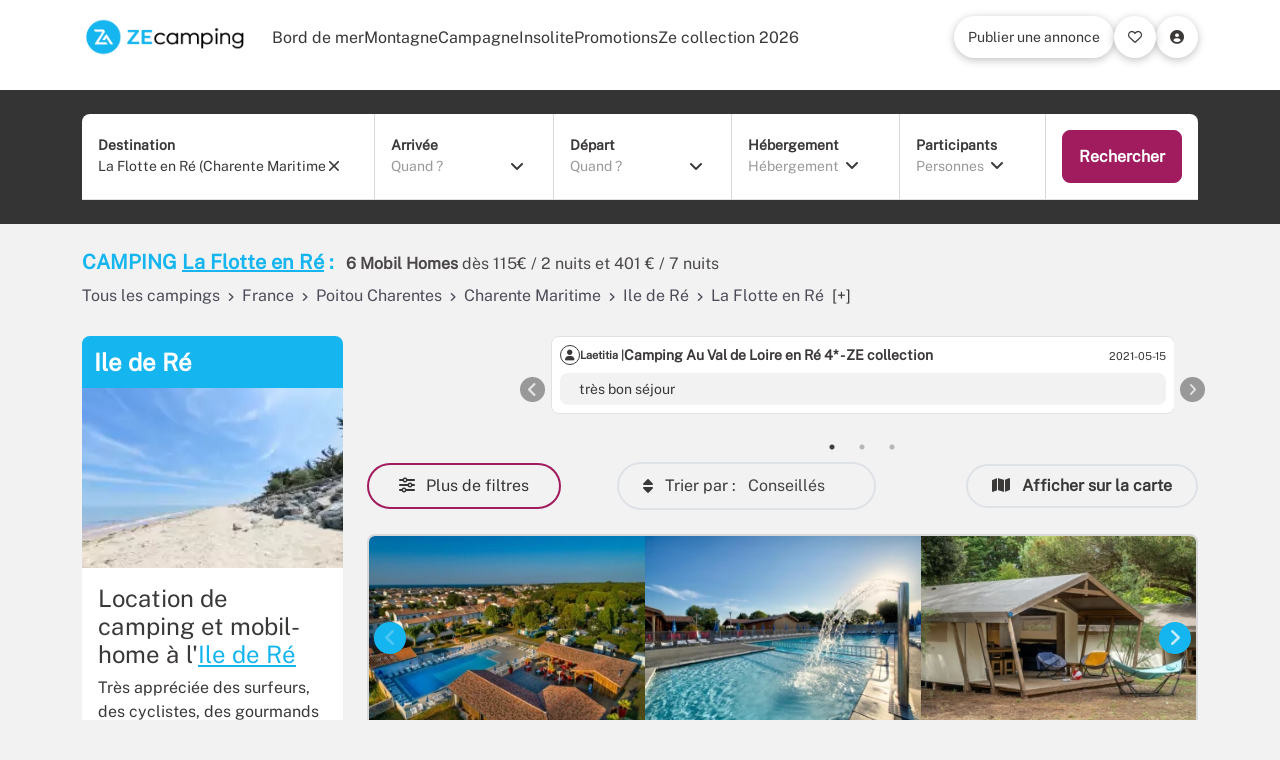

--- FILE ---
content_type: text/html; charset=UTF-8
request_url: https://www.ze-camping.fr/camping/France/Charente-Maritime/La-Flotte-en-Re
body_size: 40196
content:
<!DOCTYPE html><html lang="fr"><head><meta charset="utf-8"><title>        Camping La Flotte en Ré : 6 mobil homes dès 401€/sem.    </title><meta name="viewport"
                  content="width=device-width, initial-scale=1, maximum-scale=1, user-scalable=no, shrink-to-fit=no"><meta http-equiv="Content-Type" content="text/html; charset=utf-8"/><meta name="google-site-verification" content="GPtVkxFCjdLwLCmUj8qSF_DxdhA2oSa4XF_KjgrAFHM"/><link href="https://plus.google.com/115100657163606210519" rel="publisher"/><link rel="shortcut icon" type="image/png" href="https://www.ze-camping.fr/img/favicon/favicon-32x32.png"/><link rel="shortcut icon" type="image/x-icon" href="/img/favicon/favicon.ico"/><link rel="icon" type="image/png" href="https://www.ze-camping.fr/img/favicon/mstile-144x144.png"/><link rel="apple-touch-icon" sizes="180x180"
                  href="https://www.ze-camping.fr/img/favicon/apple-touch-icon.png"><link rel="icon" type="image/png" sizes="32x32"
                  href="https://www.ze-camping.fr/img/favicon/favicon-32x32.png"><link rel="icon" type="image/png" sizes="16x16"
                  href="https://www.ze-camping.fr/img/favicon/favicon-16x16.png"><link rel="manifest" href="/img/favicon/site.webmanifest"><link rel="mask-icon" href="/img/favicon/safari-pinned-tab.svg" color="#15b5ef"><link rel="shortcut icon" href="/img/favicon/favicon.ico"><link rel="shortcut icon" href="/img/favicon/favicon.ico"><meta name="msapplication-TileColor" content="#ffffff"><meta name="msapplication-config" content="/img/favicon/browserconfig.xml"><meta name="theme-color" content="#ffffff"><meta name="description" content="La flotte en ré: Réservez au camping parmi nos 6 MOBIL-HOMES de 4 à 6 personnes à partir de 401€/semaine." /><meta name="keywords" content="La Flotte en Ré, camping, campings, mobil home, mobil-home, mobil-homes, mobilhome, piscine, piscine couverte, parc aquatique, club enfants, location, locations, location mobil home, locations mobil-home, Ze Camping, Ze-Camping, Zecamping" /><meta property="og:title" content="Camping La Flotte en Ré : 6 Mobil Homes dès 401€/sem." /><meta property="og:description" content="La flotte en ré: Réservez au camping parmi nos 6 MOBIL-HOMES de 4 à 6 personnes à partir de 401€/semaine." /><meta property="og:image"content="https://www.ze-camping.fr/img/zecamping_logo.gif" /><meta property="og:url" content="https://www.ze-camping.fr/camping/France/Charente-Maritime/La-Flotte-en-Re" /><meta property="og:site_name" content="ZEcamping : Une sélection parmi les plus beaux campings"/><meta property="og:type" content="website" /><link rel="canonical" href=https://www.ze-camping.fr/camping/France/Charente-Maritime/La-Flotte-en-Re /><meta name="robots" content="index,follow,all,NOODP" /><meta name="geo.placename" content="La Flotte en Ré" /><script type="application/ld+json">
                {
                    "@context": "https://schema.org",
                    "@type": "Organization",
                    "@id": "https://www.ze-camping.fr/#organization",
                    "name": "ZEcamping",
                    "url": "https://www.ze-camping.fr/",
                    "logo": "https://www.ze-camping.fr/img/logo/logo.png",
                    "description": "ZEcamping est une plateforme de réservation spécialisée dans la location de mobil-homes en campings étoilés en France, Espagne et Italie.",
                    "sameAs": [
                        "https://www.facebook.com/zecampingfrance",
                        "https://www.instagram.com/ze_camping.fr/",
                        "https://www.youtube.com/@Zecamping95",
                        "https://www.linkedin.com/company/zecamping/"
                    ],
                    "contactPoint": [{
                        "@type": "ContactPoint",
                        "contactType": "customer support",
                        "email": "reservation@ze-camping.com",
                        "availableLanguage": ["fr","es","en","it","nl","de"]
                    }]
                }

            </script><link rel="preload" href="/site/fonts/ee776793214ebf7a55537a2a48fb3eeb.6b5c5297.woff2" as="font"
              type="font/woff2" crossorigin><link rel="stylesheet" href="/node_modules/select2/dist/css/select2.min.css"><link rel="stylesheet" href="/site/site-commande.a47e35d4.css"><link rel="next" href="/camping/France/Charente-Maritime/La-Flotte-en-Re/npage:2"/><script async src="https://www.googletagmanager.com/gtag/js?id=AW-823979846"></script><script>
                window.dataLayer = window.dataLayer || [];
                function gtag() {
                    dataLayer.push(arguments);
                }
           
            </script><script>
                dataLayer.push({'uid': {'email': ''}});

                                dataLayer.push({'uid': {'zipcode': '17630'}});
                
                dataLayer.push({'ecommerce': {'impressions': [3322648 ]}});


                                    dataLayer.push({'uid': {'keywords': 'La Flotte en Ré (Ile de Ré, Charente Maritime, Poitou Charentes, France)'}});
                            </script><!-- Fin Campagne AdWords --><!-- TrustBox script --><script type="text/javascript" src="//widget.trustpilot.com/bootstrap/v5/tp.widget.bootstrap.min.js"  async></script><!-- End TrustBox script --></head><body class="table-of-contents bg-gray-light search-result"><div id="bg-popupCookies" class="d-none"><div id="popupCookies" class="border rounded"><div class="header-links pb-3"><span class="lien acceptNecessary d-none">Accepter les cookies nécessaires uniquement</span></div><div class="block-popupCookies-contenu border rounded"><div class="popup-head"><img src="https://www.ze-camping.fr/img/logo/logo.png" alt="ZEcamping - Une sélection parmi les plus beaux campings" id="ze_icon" /><img src="https://www.ze-camping.fr/img/cookie_icon.png" alt="cookie icon" id="cookie_icon" /></div><div class="block-texteCookies"><div class="block-welcome-text"><p class="fs-6">ZEcamping respecte votre vie privée. <br>Nous utilisons des cookies essentiels au bon fonctionnement du site et, avec votre accord, des cookies pour améliorer votre expérience, mesurer l’audience et vous proposer des offres adaptées. En cliquant sur « Accepter », vous contribuez à rendre votre navigation plus fluide et personnalisée. En savoir plus sur notre <a href="https://www.ze-camping.fr/cnil-et-confidentialite" 
   style="color:#15b5ef; font-weight:bold;" 
   target="_blank">
   Politique de cookies &amp; données personnelles
</a>.</p></div><div class="boutons-cookies-first-popup"><div class="defaut wraper__action-btns btn-actions-first-popup"><input type="button" class="parametrerCookie btn mx-2 my-2" value = "Personnaliser" /><input type="button" class="accepteCookie btn btn-secondary mx-2  " value = "Accepter" /></div></div></div><div class="block-parametrage d-none"><div class="d-flex justify-content-between pb-2"><span class="fw-bold h2">Vos choix concernant les cookies</span><span class="lien fermer"><i class="fa-sharp fa-solid fa-xmark"></i></span></div><p class="fs-6">Lorsque vous utilisez notre service, certains cookies et traceurs sont déposés.
Vous pouvez accepter ou refuser chaque finalité, à l’exception des traceurs nécessaires au bon fonctionnement du site. Vos choix s’appliquent uniquement sur ce navigateur et seront à renouveler si vous supprimez vos cookies.
Pour en savoir plus, consultez notre <a href="https://www.ze-camping.fr/cnil-et-confidentialite" 
   style="color:#15b5ef; font-weight:bold;" 
   target="_blank">
   Politique de cookies &amp; données personnelles
</a>.</p><p class="fw-bold fs-6"> VOUS AUTORISEZ </p><div class="accordion" id="choixCookies"><div class="ligne"><div class="d-flex justify-content-between flex-md-row flex-column pt-2"><div class="accordion-item autorisation-titre rounded-top"><h4 class="accordion-header" id="header_cookiesneccessaires"><button class="accordion-button collapsed" type="button" data-bs-toggle="collapse" data-bs-target="#cookiesneccessaires" aria-expanded="false" aria-controls="cookiesneccessaires">
                                                Nécessaires au fonctionnement du service
                                            </button></h4><div id="cookiesneccessaires" class="accordion-collapse collapse" aria-labelledby="header_cookiesneccessaires" data-bs-parent="#choixCookies"><div class="accordion-body">
                                                Ces cookies sont indispensables aux fonctionnalités essentielles du service et ne peuvent pas être désactivés. Il s’agit par exemple de conserver vos paramètres d’affichage ou encore la configuration de vos choix sur les cookies.<br/><br/>
Ils sont également utilisés pour vous fournir certaines fonctionnalités complémentaires lorsque vous les activez, par exemple pour vous afficher les annonces mises en favoris dans le widget "Ma sélection" ou encore la recherche sur carte.<br/><br/><b>Cette finalité est requise par notre site pour fonctionner normalement et ne peut pas être désactivée.</b></div></div></div><div class="fs-12 text-center fw-bold px-2 py-1 mx-1 my-2 " >
                                        REQUIS
                                    </div></div></div><div class="ligne mesureAudience d-flex justify-content-between flex-md-row flex-column"><div class="accordion-item autorisation-titre rounded-0"><h4 class="accordion-header" id="header_cookiesmesureaudience"><button class="accordion-button collapsed" type="button" data-bs-toggle="collapse" data-bs-target="#cookiesmesureaudience" aria-expanded="false" aria-controls="cookiesmesureaudience">
                                            Mesure d'audience
                                        </button></h4><div id="cookiesmesureaudience" class="accordion-collapse collapse" aria-labelledby="header_cookiesmesureaudience" data-bs-parent="#choixCookies"><div class="accordion-body">
                                            Ces cookies servent à réaliser des statistiques pour mesurer et analyser l'audience de notre site (ex. fréquentation du site, nombre de pages vues, temps moyen par visite, etc.) et nous aident ainsi à améliorer la qualité de nos services.
                                        </div></div></div><div class="d-flex align-items-center justify-content-center py-2 ms-2 fs-12" ><div class="block-droite text-end"><div class="unParametre"><div type="button" class="refuser btn btn-outline-dark btn-sm px-2 py-1 mx-1 my-1 d-inline">Refuser</div><div type="button" class="accepter btn btn-outline-dark btn-sm px-2 py-1 mx-1 my-1 d-inline checked">Accepter</div></div></div></div></div><div class="ligne persoService d-flex justify-content-between flex-md-row flex-column"><div class="accordion-item autorisation-titre rounded-0"><h4 class="accordion-header" id="header_personduservice"><button class="accordion-button collapsed" type="button" data-bs-toggle="collapse" data-bs-target="#personduservice" aria-expanded="false" aria-controls="personduservice">
                                            Personnalisation du service
                                        </button></h4><div id="personduservice" class="accordion-collapse collapse" aria-labelledby="header_personduservice" data-bs-parent="#choixCookies"><div class="accordion-body">
                                            Ces cookies vous permettent de bénéficier d’une expérience personnalisée en fonction de votre profil, de votre utilisation du service et de vos centres d’intérêt. Ils nous permettent par exemple de mieux personnaliser la fréquence des emails qui vous sont envoyés, de vous proposer des offres/fonctionnalités adaptées à votre profil etc.
                                        </div></div></div><div class="d-flex align-items-center justify-content-center py-2 ms-2 fs-12" ><div class="block-droite text-end"><div class="unParametre"><div type="button" class="refuser btn btn-outline-dark btn-sm px-2 py-1 mx-1 my-1 d-inline">Refuser</div><div type="button" class="accepter btn btn-outline-dark btn-sm px-2 py-1 mx-1 my-1 d-inline checked">Accepter</div></div></div></div></div><div class="ligne pubPersonnalisee d-flex justify-content-between flex-md-row flex-column"><div class="accordion-item autorisation-titre rounded-0"><h4 class="accordion-header" id="header_pubpersonnalisee"><button class="accordion-button collapsed" type="button" data-bs-toggle="collapse" data-bs-target="#pubpersonnalisee" aria-expanded="false" aria-controls="pubpersonnalisee">
                                            Publicité personnalisée
                                        </button></h4><div id="pubpersonnalisee" class="accordion-collapse collapse" aria-labelledby="header_pubpersonnalisee" data-bs-parent="#choixCookies"><div class="accordion-body">
                                            Ces cookies nous permettent, directement ou via des partenaires, de vous afficher des publicités relatives à notre service sur d’autres sites/apps. Ils peuvent être utilisés par ces partenaires pour établir un profil de vos intérêts. Ces cookies sont également utilisés pour mesurer la performance des campagnes permettant de vous rediriger vers notre service.
                                        </div></div></div><div class="d-flex align-items-center justify-content-center py-2 ms-2 fs-12" ><div class="block-droite text-end"><div class="unParametre"><div type="button" class="refuser btn btn-outline-dark btn-sm px-2 py-1 mx-1 my-1 d-inline">Refuser</div><div type="button" class="accepter btn btn-outline-dark btn-sm px-2 py-1 mx-1 my-1 d-inline checked">Accepter</div></div></div></div></div><div class="ligne reseauxSociaux d-flex justify-content-between flex-md-row flex-column"><div class="accordion-item autorisation-titre rounded-0 rounded-bottom"><h4 class="accordion-header" id="header_reseauxsociaux"><button class="accordion-button collapsed" type="button" data-bs-toggle="collapse" data-bs-target="#reseauxsociaux" aria-expanded="false" aria-controls="reseauxsociaux">
                                            Réseaux sociaux
                                        </button></h4><div id="reseauxsociaux" class="accordion-collapse collapse" aria-labelledby="header_reseauxsociaux" data-bs-parent="#choixCookies"><div class="accordion-body">
                                            Ces cookies vous permettent d’interagir depuis notre site avec des fonctionnalités réseaux sociaux afin par exemple de vous connecter avec votre compte d’un réseau social, partager du contenu, etc.
                                        </div></div></div><div class="d-flex align-items-center justify-content-center py-2 ms-2 fs-12" ><div class="block-droite text-end"><div class="unParametre"><div type="button" class="refuser btn btn-outline-dark btn-sm px-2 py-1 mx-1 my-1 d-inline">Refuser</div><div type="button" class="accepter btn btn-outline-dark btn-sm px-2 py-1 mx-1 my-1 d-inline checked">Accepter</div></div></div></div></div><div class="ligne"><div class="d-flex justify-content-between mt-3 pt-3 "><div class="block-gauche"></div><div class="block-droite"><div class="voirPartenaires btn btn-dark btn-sm px-2 py-1 mx-1 ">Voir nos partenaires</div></div></div></div></div><div class="boutons-cookies pt-3"><div class="defaut wraper__action-btns"><input type="button" class="valider-btn ms-1 btn btn-secondary" value="Valider" /></div><div class="enregistrement align-items-center justify-content-between pt-4"><small  class="text-muted pe-2"> Définissez toutes vos préférences à enregistrer et continuer </small><input type="button" class="enregistrer btn btn-secondary" value = "Enregistrer" /></div></div></div><div class="block-partenaires d-none"><div class="d-flex justify-content-between fw-bold pb-2"><span class="titre fs-6">Sélectionner les partenaires pour Ze-camping</span><span class="lien fermer"><i class="fa-sharp fa-solid fa-xmark"></i></span></div><p class="parametrage-texte fs-6">Vous pouvez définir vos préférences de consentement pour chaque partenaire listé ci-dessous individuellement.

Cliquez sur le nom d'un partenaire pour obtenir plus d'informations sur les données collectées et leurs utilisations. Certains partenaires utilisent les données sur la base de leur intérêt légitime, vous pouvez refuser ces utilisations en exerçant votre droit d’opposition.</p><div class="tousLesPartenaires d-flex justify-content-between align-items-center border-bottom pb-2"><div><p class="fw-bold fs-6">TOUS LES PARTENAIRES</p></div><div><div class="block-droite text-end"><div class="unParametre"><div type="button" class="refuser btn btn-outline-dark btn-sm px-2 py-1 mx-1 my-1 d-inline">Refuser</div><div type="button" class="accepter btn btn-outline-dark btn-sm px-2 py-1 mx-1 my-1 d-inline checked">Accepter</div></div></div></div></div><div class="accordion pt-4" id="choixCookiesPartenaires"><div class="ligne facebook d-flex justify-content-between flex-md-row flex-column "><div class="accordion-item autorisation-titre"><h4 class="accordion-header" id="header_facebook"><button class="accordion-button collapsed" type="button" data-bs-toggle="collapse" data-bs-target="#facebook" aria-expanded="false" aria-controls="facebook">
                                        Facebook
                                    </button></h4><div id="facebook" class="accordion-collapse collapse" aria-labelledby="header_facebook" data-bs-parent="#choixCookiesPartenaires"><div class="accordion-body"><div class="titreDetails"> Traitements de données basés sur le consentement: </div><div class="my-2 ps-3"><a class="text-decoration-none text-black text-toogle" data-bs-toggle="collapse" href="#pubPersonnalisee" role="button" aria-expanded="false" aria-controls="pubPersonnalisee">
                                                    &#9679; Publicité personnalisée <span class="text-collapsed">(+)</span><span class="text-expanded">(-)</span></a></div><div class="collapse mb-2" id="pubPersonnalisee"><div class="card card-body bg-gray-light">
                                                    Ces cookies nous permettent, directement ou via des partenaires, de vous afficher des publicités relatives à notre service sur d’autres sites/apps. Ils peuvent être utilisés par ces partenaires pour établir un profil de vos intérêts. Ces cookies sont également utilisés pour mesurer la performance des campagnes permettant de vous rediriger vers notre service.
                                                </div></div><div class="apprendre-plus">
                                            Vous pouvez en apprendre davantage sur Facebook et sur la façon dont cette entité traite les données dans sa <a target="blank" href="https://www.facebook.com/privacy/explanation">politique de confidentialité</a>.
                                        </div></div></div></div><div class="d-flex align-items-center justify-content-center py-2 ms-2 fs-12" ><div class="block-droite text-end"><div class="unParametre"><div type="button" class="refuser btn btn-outline-dark btn-sm px-2 py-1 mx-1 my-1 d-inline">Refuser</div><div type="button" class="accepter btn btn-outline-dark btn-sm px-2 py-1 mx-1 my-1 d-inline checked">Accepter</div></div></div></div></div><div class="ligne facebookRS d-flex justify-content-between flex-md-row flex-column "><div class="accordion-item autorisation-titre rounded-0"><h4 class="accordion-header" id="header_facebookRS"><button class="accordion-button collapsed" type="button" data-bs-toggle="collapse" data-bs-target="#facebookRS" aria-expanded="false" aria-controls="facebookRS">
                                        Facebook Réseaux Sociaux
                                    </button></h4><div id="facebookRS" class="accordion-collapse collapse" aria-labelledby="header_facebookRS" data-bs-parent="#choixCookiesPartenaires"><div class="accordion-body"><div class="titreDetails"> Traitements de données basés sur le consentement: </div><div class="my-2 ps-3"><a class="text-decoration-none text-black text-toogle" data-bs-toggle="collapse" href="#pubPersonnalisee" role="button" aria-expanded="false" aria-controls="pubPersonnalisee">
                                                &#9679; Réseaux Sociaux <span class="text-collapsed">(+)</span><span class="text-expanded">(-)</span></a></div><div class="collapse mb-2" id="pubPersonnalisee"><div class="card card-body bg-gray-light">
                                                Ces cookies vous permettent d’interagir depuis notre site avec des fonctionnalités réseaux sociaux afin par exemple de vous connecter avec votre compte d’un réseau social, partager du contenu, etc.
                                            </div></div><div class="apprendre-plus">
                                            Vous pouvez en apprendre davantage sur Facebook Réseaux Sociaux et sur la façon dont cette entité traite les données dans sa <a target="blank" href="https://www.facebook.com/privacy/explanation">politique de confidentialité</a>.
                                        </div></div></div></div><div class="d-flex align-items-center justify-content-center py-2 ms-2 fs-12" ><div class="block-droite text-end"><div class="unParametre"><div type="button" class="refuser btn btn-outline-dark btn-sm px-2 py-1 mx-1 my-1 d-inline">Refuser</div><div type="button" class="accepter btn btn-outline-dark btn-sm px-2 py-1 mx-1 my-1 d-inline checked">Accepter</div></div></div></div></div><div class="ligne google d-flex justify-content-between flex-md-row flex-column "><div class="accordion-item autorisation-titre rounded-0"><h4 class="accordion-header" id="header_google"><button class="accordion-button collapsed" type="button" data-bs-toggle="collapse" data-bs-target="#google" aria-expanded="false" aria-controls="google">
                                        Google
                                    </button></h4><div id="google" class="accordion-collapse collapse" aria-labelledby="header_google" data-bs-parent="#choixCookiesPartenaires"><div class="accordion-body"><div class="titreDetails"> Traitements de données basés sur le consentement: </div><div class="my-2 ps-3"><a class="text-decoration-none text-black text-toogle" data-bs-toggle="collapse" href="#pubPersonnalisee" role="button" aria-expanded="false" aria-controls="pubPersonnalisee">
                                                &#9679; Publicité personnalisée <span class="text-collapsed">(+)</span><span class="text-expanded">(-)</span></a></div><div class="collapse mb-2" id="pubPersonnalisee"><div class="card card-body bg-gray-light">
                                                Ces cookies nous permettent, directement ou via des partenaires, de vous afficher des publicités relatives à notre service sur d’autres sites/apps. Ils peuvent être utilisés par ces partenaires pour établir un profil de vos intérêts. Ces cookies sont également utilisés pour mesurer la performance des campagnes permettant de vous rediriger vers notre service.
                                            </div></div><div class="apprendre-plus">
                                            Vous pouvez en apprendre davantage sur Google et sur la façon dont cette entité traite les données dans sa <a target="blank" href="https://policies.google.com/privacy?hl=fr">politique de confidentialité</a>.
                                        </div></div></div></div><div class="d-flex align-items-center justify-content-center py-2 ms-2 fs-12" ><div class="block-droite text-end"><div class="unParametre"><div type="button" class="refuser btn btn-outline-dark btn-sm px-2 py-1 mx-1 my-1 d-inline">Refuser</div><div type="button" class="accepter btn btn-outline-dark btn-sm px-2 py-1 mx-1 my-1 d-inline checked">Accepter</div></div></div></div></div><div class="ligne googleAnalytics d-flex justify-content-between flex-md-row flex-column"><div class="accordion-item autorisation-titre rounded-0"><h4 class="accordion-header" id="header_google_analytics"><button class="accordion-button collapsed" type="button" data-bs-toggle="collapse" data-bs-target="#googleAnalytics" aria-expanded="false" aria-controls="googleAnalytics">
                                        Google Analytics
                                    </button></h4><div id="googleAnalytics" class="accordion-collapse collapse" aria-labelledby="header_google_analytics" data-bs-parent="#choixCookiesPartenaires"><div class="accordion-body"><div class="titreDetails"> Traitements de données basés sur le consentement: </div><div class="my-2 ps-3"><a class="text-decoration-none text-black text-toogle" data-bs-toggle="collapse" href="#pubPersonnalisee" role="button" aria-expanded="false" aria-controls="pubPersonnalisee">
                                                &#9679; Mesure d&#039;audience <span class="text-collapsed">(+)</span><span class="text-expanded">(-)</span></a></div><div class="collapse mb-2" id="pubPersonnalisee"><div class="card card-body bg-gray-light">
                                                Ces cookies servent à réaliser des statistiques pour mesurer et analyser l'audience de notre site (ex. fréquentation du site, nombre de pages vues, temps moyen par visite, etc.) et nous aident ainsi à améliorer la qualité de nos services.
                                            </div></div><div class="apprendre-plus">
                                            Vous pouvez en apprendre davantage sur Google Analytics et sur la façon dont cette entité traite les données dans sa <a target="blank" href="https://policies.google.com/privacy?hl=fr">politique de confidentialité</a>.
                                        </div></div></div></div><div class="d-flex align-items-center justify-content-center py-2 ms-2 fs-12" ><div class="block-droite text-end"><div class="unParametre"><div type="button" class="refuser btn btn-outline-dark btn-sm px-2 py-1 mx-1 my-1 d-inline">Refuser</div><div type="button" class="accepter btn btn-outline-dark btn-sm px-2 py-1 mx-1 my-1 d-inline checked">Accepter</div></div></div></div></div><div class="ligne googleRS d-flex justify-content-between flex-md-row flex-column"><div class="accordion-item autorisation-titre rounded-0"><h4 class="accordion-header" id="header_googleRS"><button class="accordion-button collapsed" type="button" data-bs-toggle="collapse" data-bs-target="#googleRS" aria-expanded="false" aria-controls="googleRS">
                                        Google Réseaux Sociaux
                                    </button></h4><div id="googleRS" class="accordion-collapse collapse" aria-labelledby="header_googleRS" data-bs-parent="#choixCookiesPartenaires"><div class="accordion-body"><div class="titreDetails"> Traitements de données basés sur le consentement: </div><div class="my-2 ps-3"><a class="text-decoration-none text-black text-toogle" data-bs-toggle="collapse" href="#pubPersonnalisee" role="button" aria-expanded="false" aria-controls="pubPersonnalisee">
                                                &#9679; Réseaux Sociaux <span class="text-collapsed">(+)</span><span class="text-expanded">(-)</span></a></div><div class="collapse mb-2" id="pubPersonnalisee"><div class="card card-body bg-gray-light">
                                                Ces cookies vous permettent d’interagir depuis notre site avec des fonctionnalités réseaux sociaux afin par exemple de vous connecter avec votre compte d’un réseau social, partager du contenu, etc.
                                            </div></div><div class="apprendre-plus">
                                            Vous pouvez en apprendre davantage sur Google Réseaux Sociaux et sur la façon dont cette entité traite les données dans sa <a target="blank" href="https://policies.google.com/privacy?hl=fr">politique de confidentialité</a>.
                                        </div></div></div></div><div class="d-flex align-items-center justify-content-center py-2 ms-2 fs-12" ><div class="block-droite text-end"><div class="unParametre"><div type="button" class="refuser btn btn-outline-dark btn-sm px-2 py-1 mx-1 my-1 d-inline">Refuser</div><div type="button" class="accepter btn btn-outline-dark btn-sm px-2 py-1 mx-1 my-1 d-inline checked">Accepter</div></div></div></div></div></div><div class="boutons-cookies pt-3"><div class="defautPartenaires wraper__action-btns"><input type="button" class="valider-btn ms-1 btn btn-secondary" value = "Valider" /></div><div class="enregistrementPartenaires align-items-center justify-content-between pt-4"><small class="text-muted pe-2"> Définissez toutes vos préférences à enregistrer et continuer </small><input type="button" class="enregistrerPartenaire btn btn-secondary" value = "Enregistrer" /></div></div></div></div></div></div><!-- Page Header --><header id="header" role="banner" class="header pt-3"><div class="container"><div class="header__top-info d-none"><p>
                            Offre Spéciale Printemps : frais de dossier offerts jusqu&#039;au 30/04 !
                        </p></div><div class="row align-items-center pb-0 pb-md-4"><div class="col-3 d-lg-none"><button class="btn-icon btn-icon--small" data-bs-toggle="offcanvas" aria-label="menu-mobile"
                                data-bs-target="#menu-mobile" aria-controls="menu-mobile"><i class="fas fa-bars"></i></button></div><div class="col-6 col-lg-2"><div class="py-3 py-md-0 d-flex align-items-center justify-content-center justify-content-lg-start"><a href="/" class="header__logo" title="Retour à la page d'accueil"><img
                                        src="/img/logo/logo.png" width="195" height="44" alt="Ze-Camping"
                                        id="logo"/></a></div></div><div class="col-7 col-xl-autoA col-lg-6 flex-xl-fill d-none d-lg-block"><nav class="header__nav"><ul><li ><a href="

/evenement/322_Bord-de-mer/camping
">

                Bord de mer
            </a></li><li ><a href="

/evenement/323_Montagne/camping
">

                Montagne
            </a></li><li ><a href="

/evenement/311_Campagne/camping
">

                Campagne
            </a></li><li ><a href="

/evenement/343_Insolite/camping
">

                Insolite
            </a></li><li ><a href="

/evenement/414_Promotions/camping/
">

                Promotions
            </a></li><li  class=last><a href="

/evenement/303_Ze-collection-2026/camping
">

                Ze collection 2026
            </a></li></ul></nav></div><div class="col-3 col-lg-3 col-xl-auto"><div class="header__btns"><a href="/espace-proprietaire/" class="btn-shadow text-decoration-none"><span class="d-none d-xl-inline">Publier une annonce</span></a><a href="/espace-vacancier/ma-selection"
                               class="btn-shadow text-decoration-none like_button position-relative btn-favorites  "><i class="fa-regular fa-heart"></i></a><button class="btn-shadow" data-bs-toggle="modal"
                                        data-bs-target="#ModalAccountConnexion" aria-label="accountConnexion"><i class="fa-regular fa-circle-user"></i></button></div></div></div></div></header><div class="modal fade" id="ModalAccountConnexion" tabindex="-1"  aria-labelledby="ModalAccountConnexionMC"  aria-hidden="true" role="dialog"><div class="modal-dialog modal-dialog-centered"><div class="modal-content"><div class="modal-header"><h5 class="modal__title" id="ModalAccountConnexionMC">Se connecter</h5><button type="button" class="modal__close" data-bs-dismiss="modal" aria-label="Close"><i
                            class="fas fa-xmark fa-lg"></i></button></div><div class="modal-body"><form action="/espace-vacancier/identification" method="post"><div class="form__row mb-4"><div class="form__item__wrapper w-100"><div class="form__item"><input required type="text" id="username" name="_username"
                       value=""/><label for="username">E-mail :</label></div></div></div><div class="form__row mb-4"><div class="form__item__wrapper w-100"><div class="form__item"><input required type="password" id="password" name="_password"/><label for="password">Mot de passe :</label></div></div></div><input type="hidden" name="_csrf_token" value="79e39a30d.KI4zkWLIkTV2C90bm0aNhdvX9Jcf8w2S8GFmSLVDZh8.Y-93wxjl9EAGP-RS2QvZzLWno-RuxkziuBYEK9gKVkVJ31X2Wr_FYjVG5Q"><section class="block block--links my-1"><button class="btn btn-secondary mb-3" type="submit">Se connecter</button></section><a class="d-block secondary-color text-center" href="/espace-vacancier/reset-password">Mot de passe oublié ?</a></form><div class="separator my-2"><hr><p class="separator__text">Ou</p></div><div class="form__actions"><p class="mb-0 d-flex align-items-center justify-content-center flex-wrap"><span class="text-black pr-2">Je n'ai pas de compte &nbsp;</span><a class="secondary-color" href="/espace-vacancier/inscription">Créer un compte</a></p></div></div></div></div></div><main id="main" role="main" class=""><article class="page page--stay" role="article"><!-- Page header --><div class="bg-dark py-3 py-md-4 mb-md-4"><div class="container"><div><form name="atn_geolocbundle_recherchetype" method="post" class="form" id="form_localisation"><input type="hidden" id="atn_geolocbundle_recherchetype__token" name="atn_geolocbundle_recherchetype[_token]" value="854e06ee3f54baaa567c.ExqothjnQvNfiUqo3C2iSAn4mT6zzVCUJZ5tIKDIR8U.ZlDM7nq2M5BruB35g33DLm22zHH0vGimZ8ldYtX4D44kKsDjcos2o2nReg" /><div class="searchbar__inner " ><div class="row g-0 flex-xl-nowrap justify-content-lg-between  searchbar   rounded-0 rounded-top border-bottom"><div class="d-none"><select id="atn_geolocbundle_recherchetype_pays" name="atn_geolocbundle_recherchetype[pays]" paysData="France" class="select-auto-clear pull-left" data-placeholder="Pays"><option value=""></option><option value="59" selected="selected">France</option><option value="53">Espagne</option><option value="85">Italie</option><option value="137">Portugal</option><option value="19">Belgique</option><option value="106">Maldives</option></select><select id="atn_geolocbundle_recherchetype_region" name="atn_geolocbundle_recherchetype[region]" regionData="Charente Maritime" class="select-auto-clear pull-left" data-placeholder="Région"><option value=""></option><optgroup label="TOP DESTINATIONS"><option value="region_2_top">Aquitaine</option><option value="region_5_top">Bretagne</option><option value="region_20_top">Provence Alpes Côte d&#039;Azur</option><option value="region_10_top">Languedoc Roussillon</option></optgroup><optgroup label="Toutes nos destinations"><option value="region_1">Alsace</option><option value="departement_110">Haut Rhin</option><option value="region_2">Aquitaine</option><option value="departement_41">Dordogne</option><option value="departement_53">Gironde</option><option value="departement_66">Landes</option><option value="departement_75">Lot et Garonne</option><option value="departement_97">Pyrénées Atlantiques</option><option value="region_3">Auvergne</option><option value="departement_3">Allier</option><option value="departement_28">Cantal</option><option value="departement_70">Haute Loire</option><option value="departement_95">Puy de Dôme</option><option value="region_15">Basse Normandie</option><option value="departement_27">Calvados</option><option value="departement_79">Manche</option><option value="region_4">Bourgogne</option><option value="departement_38">Côte d&#039;Or</option><option value="departement_87">Nièvre</option><option value="departement_115">Saône et Loire</option><option value="region_5">Bretagne</option><option value="departement_39">Cotes d&#039;Armor</option><option value="departement_48">Finistère</option><option value="departement_56">Ille et Vilaine</option><option value="departement_85">Morbihan</option><option value="region_6">Centre</option><option value="departement_34">Cher</option><option value="departement_60">Indre</option><option value="departement_61">Indre et Loire</option><option value="departement_67">Loir et Cher</option><option value="departement_73">Loiret</option><option value="region_7">Champagne Ardenne</option><option value="departement_15">Ardennes</option><option value="departement_17">Aube</option><option value="departement_81">Haute Marne</option><option value="departement_80">Marne</option><option value="region_8">Corse</option><option value="departement_154">Corse du Sud</option><option value="departement_156">Haute Corse</option><option value="region_9">Franche Comté</option><option value="departement_43">Doubs</option><option value="departement_113">Haute Saône</option><option value="departement_64">Jura</option><option value="departement_143">Territoire de Belfort</option><option value="region_16">Haute Normandie</option><option value="departement_45">Eure</option><option value="departement_121">Seine Maritime</option><option value="region_22">Ile de France</option><option value="departement_123">Seine et Marne</option><option value="departement_146">Seine Saint Denis</option><option value="region_10">Languedoc Roussillon</option><option value="departement_18">Aude</option><option value="departement_49">Gard</option><option value="departement_54">Hérault</option><option value="departement_77">Lozère</option><option value="departement_103">Pyrénées Orientales</option><option value="region_11">Limousin</option><option value="departement_36">Corrèze</option><option value="departement_138">Haute Vienne</option><option value="region_12">Lorraine</option><option value="departement_86">Moselle</option><option value="departement_139">Vosges</option><option value="region_13">Midi Pyrénées</option><option value="departement_16">Ariège</option><option value="departement_20">Aveyron</option><option value="departement_52">Gers</option><option value="departement_50">Haute Garonne</option><option value="departement_100">Hautes Pyrénées</option><option value="departement_74">Lot</option><option value="departement_127">Tarn</option><option value="departement_129">Tarn et Garonne</option><option value="region_14">Nord Pas de Calais</option><option value="departement_94">Pas de Calais</option><option value="region_17">Pays de la Loire</option><option value="departement_71">Loire Atlantique</option><option value="departement_78">Maine et Loire</option><option value="departement_134">Vendée</option><option value="region_18">Picardie</option><option value="departement_91">Oise</option><option value="departement_126">Somme</option><option value="region_19">Poitou Charentes</option><option value="departement_30">Charente</option><option value="departement_31" selected="selected">Charente Maritime</option><option value="departement_125">Deux Sèvres</option><option value="departement_137">Vienne</option><option value="region_20">Provence Alpes Côte d&#039;Azur</option><option value="departement_4">Alpes de Haute Provence</option><option value="departement_11">Alpes Maritimes</option><option value="departement_22">Bouches du Rhône</option><option value="departement_7">Hautes Alpes</option><option value="departement_130">Var</option><option value="departement_132">Vaucluse</option><option value="region_21">Rhône Alpes</option><option value="departement_1">Ain</option><option value="departement_14">Ardèche</option><option value="departement_44">Drôme</option><option value="departement_119">Haute Savoie</option><option value="domaine_9">Les Aravis</option><option value="departement_62">Isère</option><option value="departement_68">Loire</option><option value="departement_111">Rhône</option><option value="departement_117">Savoie</option><option value="domaine_10">Les Sybelles</option><option value="domaine_11">Paradiski</option></optgroup></select><select id="atn_geolocbundle_recherchetype_ville" name="atn_geolocbundle_recherchetype[ville]" villeData="La Flotte en Ré" class="select-auto-clear pull-left last" data-placeholder="Ville"><option value=""></option><option value="maxiville_53">Côte de Beauté</option><option value="ville_5342_station">Arvert</option><option value="ville_58656_station">Châtelaillon Plage</option><option value="ville_57383_station">Fouras</option><option value="ville_58594_station">La Palmyre</option><option value="ville_57385_station">Les Mathes</option><option value="ville_58383_station">Ronce les Bains</option><option value="ville_57378_station">Royan</option><option value="ville_31949_station">Saint Just Luzac</option><option value="ville_5288_station">Saint Laurent de la Prée</option><option value="ville_58082">Saint Palais sur Mer</option><option value="maxiville_181">Ile d&#039;Oléron</option><option value="ville_57384_station">Dolus d&#039;Oléron</option><option value="ville_5257_station">Grand Village Plage</option><option value="ville_57387_station">Saint Denis d&#039;Oléron</option><option value="ville_57377_station">Saint Georges d&#039;Oléron</option><option value="ville_57381_station">Saint Trojan les Bains</option><option value="maxiville_201">Ile de Ré</option><option value="ville_5367_station" selected="selected">La Flotte en Ré</option><option value="ville_5350_station">Le Bois Plage en Ré</option><option value="ville_5119_station">Loix</option><option value="ville_5351_station">Saint Clément des Baleines</option><option value="ville_5349">Saint Augustin</option><option value="ville_58380">Saint Georges de Didonne</option><option value="ville_5302">Saint Mandé sur Brédoire</option><option value="ville_5174">Saint Sulpice de Royan</option><option value="ville_26002">Saintes</option><option value="ville_31981">Surgères</option></select></div><div class="col-12 col-md-12 col-lg-12 col-xl-3 col-xxl-4 searchbar__inner__col order-10 border-0 searchbar__wrapper" id="search-destination-div"><div class="wrapper w-100 "><div class="searchbar-block__wrapper"><header class="d-lg-none mx-2 p-2 title__mobile d-none"><p class="section__title bg-light-black text-white section__title--no-number d-flex justify-content-between"><span>
                                        SÉLECTIONNEZ VOTRE SÉJOUR
                                    </span><span class="close_search_modal ps-1"><i class="fa-regular fa-xmark"></i></span></p></header><div class="form__input input-filter js-input-filter searchmobileinput m-3 rounded-3 bg-white"><label for="destination" class="select-filter__label">Destination</label><input value="La Flotte en Ré (Charente Maritime, France)" class="input-destination ui-autocomplete-input"
                                           placeholder="Où allez-vous ? (Pays, région, ville, numéro d&#039;annonce...)" type="search" name="destination" id="destination" autocomplete="off"/></div></div></div></div><div class="d-none col-12 col-md-3 col-xl-auto searchbar__inner__col order-7 order-md-7 order-xl-7"><div class="form__input select-filter js-select-filter p-3"><label for="atn_geolocbundle_recherchetype_duree" class="select-filter__label">Durée</label><select id="atn_geolocbundle_recherchetype_duree" name="atn_geolocbundle_recherchetype[duree]" class="js-data-duree" data-placeholder="Durée"><option value=""></option><option value="7">1 semaine</option><option value="14">2 semaines</option><option value="21">3 semaines</option><option value="28">4 semaines</option><option disabled="disabled">-------------------</option><option value="2">2 nuits</option><option value="3">3 nuits</option><option value="4">4 nuits</option><option value="5">5 nuits</option><option value="7">1 semaine</option><option value="14">2 semaines</option><option value="21">3 semaines</option><option value="28">4 semaines</option></select></div></div><div class="col-12 col-md-3 col-xl-auto  searchbar__inner__col  order-6 order-md-6 order-xl-6  border-top-0 "><div class="form__input select-filter js-input-datepicker p-3"><label for="searchStartDate" class="select-filter__label">Arrivée</label><div class="select-filter__input"><div id="dateRangePicker" class="position-absolute"></div><div class="col-6 d-none"><select id="atn_geolocbundle_recherchetype_dateDebut" name="atn_geolocbundle_recherchetype[dateDebut]" class="hidden" data-placeholder="Date début" data-datepicker="daterangepicker"><option value=""></option><option value="2026-04-03">2026-04-03 (disponible)</option><option value="2026-04-04">2026-04-04 (disponible)</option><option value="2026-04-05">2026-04-05 (disponible)</option><option value="2026-04-06">2026-04-06 (disponible)</option><option value="2026-04-07">2026-04-07 (disponible)</option><option value="2026-04-08">2026-04-08 (disponible)</option><option value="2026-04-09">2026-04-09 (disponible)</option><option value="2026-04-10">2026-04-10 (disponible)</option><option value="2026-04-11">2026-04-11 (disponible)</option><option value="2026-04-12">2026-04-12 (disponible)</option><option value="2026-04-13">2026-04-13 (disponible)</option><option value="2026-04-14">2026-04-14 (disponible)</option><option value="2026-04-15">2026-04-15 (disponible)</option><option value="2026-04-16">2026-04-16 (disponible)</option><option value="2026-04-17">2026-04-17 (disponible)</option><option value="2026-04-18">2026-04-18 (disponible)</option><option value="2026-04-19">2026-04-19 (disponible)</option><option value="2026-04-20">2026-04-20 (disponible)</option><option value="2026-04-21">2026-04-21 (disponible)</option><option value="2026-04-22">2026-04-22 (disponible)</option><option value="2026-04-23">2026-04-23 (disponible)</option><option value="2026-04-24">2026-04-24 (disponible)</option><option value="2026-04-25">2026-04-25 (disponible)</option><option value="2026-04-26">2026-04-26 (disponible)</option><option value="2026-04-27">2026-04-27 (disponible)</option><option value="2026-04-28">2026-04-28 (disponible)</option><option value="2026-04-29">2026-04-29 (disponible)</option><option value="2026-04-30">2026-04-30 (disponible)</option><option value="2026-05-01">2026-05-01 (disponible)</option><option value="2026-05-02">2026-05-02 (disponible)</option><option value="2026-05-03">2026-05-03 (disponible)</option><option value="2026-05-04">2026-05-04 (disponible)</option><option value="2026-05-05">2026-05-05 (disponible)</option><option value="2026-05-06">2026-05-06 (disponible)</option><option value="2026-05-07">2026-05-07 (disponible)</option><option value="2026-05-08">2026-05-08 (disponible)</option><option value="2026-05-09">2026-05-09 (disponible)</option><option value="2026-05-10">2026-05-10 (disponible)</option><option value="2026-05-11">2026-05-11 (disponible)</option><option value="2026-05-12">2026-05-12 (disponible)</option><option value="2026-05-13">2026-05-13 (disponible)</option><option value="2026-05-14">2026-05-14 (disponible)</option><option value="2026-05-15">2026-05-15 (disponible)</option><option value="2026-05-16">2026-05-16 (disponible)</option><option value="2026-05-17">2026-05-17 (disponible)</option><option value="2026-05-18">2026-05-18 (disponible)</option><option value="2026-05-19">2026-05-19 (disponible)</option><option value="2026-05-20">2026-05-20 (disponible)</option><option value="2026-05-21">2026-05-21 (disponible)</option><option value="2026-05-22">2026-05-22 (disponible)</option><option value="2026-05-23">2026-05-23 (disponible)</option><option value="2026-05-24">2026-05-24 (disponible)</option><option value="2026-05-25">2026-05-25 (disponible)</option><option value="2026-05-26">2026-05-26 (disponible)</option><option value="2026-05-27">2026-05-27 (disponible)</option><option value="2026-05-28">2026-05-28 (disponible)</option><option value="2026-05-29">2026-05-29 (disponible)</option><option value="2026-05-30">2026-05-30 (disponible)</option><option value="2026-05-31">2026-05-31 (disponible)</option><option value="2026-06-01">2026-06-01 (disponible)</option><option value="2026-06-02">2026-06-02 (disponible)</option><option value="2026-06-03">2026-06-03 (disponible)</option><option value="2026-06-04">2026-06-04 (disponible)</option><option value="2026-06-05">2026-06-05 (disponible)</option><option value="2026-06-06">2026-06-06 (disponible)</option><option value="2026-06-07">2026-06-07 (disponible)</option><option value="2026-06-08">2026-06-08 (disponible)</option><option value="2026-06-09">2026-06-09 (disponible)</option><option value="2026-06-10">2026-06-10 (disponible)</option><option value="2026-06-11">2026-06-11 (disponible)</option><option value="2026-06-12">2026-06-12 (disponible)</option><option value="2026-06-13">2026-06-13 (disponible)</option><option value="2026-06-14">2026-06-14 (disponible)</option><option value="2026-06-15">2026-06-15 (disponible)</option><option value="2026-06-16">2026-06-16 (disponible)</option><option value="2026-06-17">2026-06-17 (disponible)</option><option value="2026-06-18">2026-06-18 (disponible)</option><option value="2026-06-19">2026-06-19 (disponible)</option><option value="2026-06-20">2026-06-20 (disponible)</option><option value="2026-06-21">2026-06-21 (disponible)</option><option value="2026-06-22">2026-06-22 (disponible)</option><option value="2026-06-23">2026-06-23 (disponible)</option><option value="2026-06-24">2026-06-24 (disponible)</option><option value="2026-06-25">2026-06-25 (disponible)</option><option value="2026-06-26">2026-06-26 (disponible)</option><option value="2026-06-27">2026-06-27 (disponible)</option><option value="2026-06-28">2026-06-28 (disponible)</option><option value="2026-06-29">2026-06-29 (disponible)</option><option value="2026-06-30">2026-06-30 (disponible)</option><option value="2026-07-01">2026-07-01 (disponible)</option><option value="2026-07-02">2026-07-02 (disponible)</option><option value="2026-07-03">2026-07-03 (disponible)</option><option value="2026-07-04">2026-07-04 (disponible)</option><option value="2026-07-05">2026-07-05 (disponible)</option><option value="2026-07-08">2026-07-08 (disponible)</option><option value="2026-07-11">2026-07-11 (disponible)</option><option value="2026-07-12">2026-07-12 (disponible)</option><option value="2026-07-15">2026-07-15 (disponible)</option><option value="2026-07-18">2026-07-18 (disponible)</option><option value="2026-07-19">2026-07-19 (disponible)</option><option value="2026-07-22">2026-07-22 (disponible)</option><option value="2026-07-25">2026-07-25 (disponible)</option><option value="2026-08-29">2026-08-29 (disponible)</option><option value="2026-08-30">2026-08-30 (disponible)</option><option value="2026-08-31">2026-08-31 (disponible)</option><option value="2026-09-01">2026-09-01 (disponible)</option><option value="2026-09-02">2026-09-02 (disponible)</option><option value="2026-09-03">2026-09-03 (disponible)</option><option value="2026-09-04">2026-09-04 (disponible)</option><option value="2026-09-05">2026-09-05 (disponible)</option><option value="2026-09-06">2026-09-06 (disponible)</option><option value="2026-09-07">2026-09-07 (disponible)</option><option value="2026-09-08">2026-09-08 (disponible)</option><option value="2026-09-09">2026-09-09 (disponible)</option><option value="2026-09-10">2026-09-10 (disponible)</option><option value="2026-09-11">2026-09-11 (disponible)</option><option value="2026-09-12">2026-09-12 (disponible)</option><option value="2026-09-13">2026-09-13 (disponible)</option><option value="2026-09-14">2026-09-14 (disponible)</option><option value="2026-09-15">2026-09-15 (disponible)</option><option value="2026-09-16">2026-09-16 (disponible)</option><option value="2026-09-17">2026-09-17 (disponible)</option><option value="2026-09-18">2026-09-18 (disponible)</option><option value="2026-09-19">2026-09-19 (disponible)</option><option value="2026-09-20">2026-09-20 (disponible)</option><option value="2026-09-21">2026-09-21 (disponible)</option><option value="2026-09-22">2026-09-22 (disponible)</option><option value="2026-09-23">2026-09-23 (disponible)</option><option value="2026-09-24">2026-09-24 (disponible)</option><option value="2026-09-25">2026-09-25 (disponible)</option></select></div><input id="searchStartDate" class="datepicker datepicker3 form-control pull-left last d-inline date-checked" type="text"
                           placeholder="Quand ?" data-date-format="DD/MM/YYYY" name="depart" readonly
                           style="display: inline !important;background-color: transparent !important;" data-tools="Plus d&#039;hébergements disponibles en choisissant le &lt;strong&gt; samedi &lt;/strong&gt; comme jour d&#039;arrivée et de départ."></div></div></div><div class=" col-12 col-md-3 col-xl-auto searchbar__inner__col order-7 order-md-7 order-xl-7"><div class="form__input select-filter js-select-filter p-3" id="endDateSearch"><label for="searchEndDate" class="select-filter__label">Départ</label><div class="select-filter__input"><div class="col-6 d-none"><select id="atn_geolocbundle_recherchetype_dateFin" name="atn_geolocbundle_recherchetype[dateFin]" class="hidden" data-placeholder="Date de départ" data-datepicker="datepicker4"><option value=""></option></select></div><input id="searchEndDate" class="form-control pull-left last d-inline date-checked" type="text"
                           placeholder="Quand ?" data-date-format="DD/MM/YYYY" name="depart" readonly ></div></div></div><div class="col-12 col-md-2 col-xl-auto searchbar__inner__col order-4 order-md-4 order-xl-4"><div class="form__input select-filter js-select-filter p-3"><label for="atn_geolocbundle_recherchetype_personne" class="select-filter__label">Participants</label><select id="atn_geolocbundle_recherchetype_personne" name="atn_geolocbundle_recherchetype[personne]" class="js-data-voyageurs-array" data-placeholder="Personnes"><option value=""></option><option value="4">4 personnes</option><option value="5">5 personnes</option><option value="6">6 personnes</option></select></div></div><div class="col-12 col-md-3 col-xl-auto searchbar__inner__col order-3 order-md-3 order-xl-3"><div class="form__input select-filter js-select-filter p-3"><label for="atn_geolocbundle_recherchetype_typebien" class="select-filter__label">Hébergement</label><select id="atn_geolocbundle_recherchetype_typebien" name="atn_geolocbundle_recherchetype[typebien]" class="js-data-hebergements" style="width:48%" data-placeholder="Hébergement"><option value=""></option><optgroup label="Hébergements insolites"><option value="3634">Tente équipée/Roulotte</option></optgroup></select></div></div><div class="col-12 col-md-12 col-lg-12 col-xl-auto ms-md-auto ms-xl-0 searchbar__inner__col order-last order-md-last order-xl-last border-top-0"><div class="form__submit p-3 w-100"><input id="valider" type="button" name="submit" class="btn btn-secondary w-100"
                           value="Rechercher"/></div></div></div></div></form></div></div></div><!-- End of Page header --><main class=""><section class="search-result-top mb-sm-0  mb-4  mb-md-3"><div class="container"><div class="row"><div class="col-12 col-lg-12 mb-2 mb-lg-0  lh-lg "><h1 class="search-result-top__title results-details-title d-block d-md-inline-block mb-0 order-2 order-md-1 fw-bold ">
                     CAMPING    <span class="bold">La Flotte en Ré</span>       :
                </h1><span class="search-result-top__subhead d-inline fs-6" id="nombre-resultat" data-nombre="6">
                    &nbsp; <strong>6 Mobil Homes</strong>  dès 115€ / 2 nuits et 401 € / 7 nuits
                </span><div class="search-result-top__smallA d-flex"><nav class="breadcrumb mb-2 p-0" aria-label="Breadcrumb" role="navigation"><ol itemscope="" itemtype="http://schema.org/BreadcrumbList" class="breadcrumbAriane"><li itemprop="itemListElement" itemscope itemtype="http://schema.org/ListItem"><a href="https://www.ze-camping.fr/camping" itemprop="item"><span itemprop="name">Tous les campings </span><meta itemprop="position" content="1"></a></li><li itemprop="itemListElement" itemscope itemtype="http://schema.org/ListItem"><a href="/camping/France" itemprop="item"><span itemprop="name">France </span><meta itemprop="position" content="2"></a></li><li itemprop="itemListElement" itemscope itemtype="http://schema.org/ListItem"><a href="/camping/France/Poitou-Charentes" itemprop="item"><span itemprop="name">Poitou Charentes </span><meta itemprop="position" content="3"></a></li><li itemprop="itemListElement" itemscope itemtype="http://schema.org/ListItem"><a href="/camping/France/Charente-Maritime" itemprop="item"><span itemprop="name">Charente Maritime </span><meta itemprop="position" content="4"></a></li><li itemprop="itemListElement" itemscope itemtype="http://schema.org/ListItem"><a href="/camping/France/Charente-Maritime/Ile-de-Re" itemprop="item"><span itemprop="name">Ile de Ré </span><meta itemprop="position" content="5"></a></li><li itemprop="itemListElement" itemscope itemtype="http://schema.org/ListItem"><span itemprop="name">La Flotte en Ré </span><meta itemprop="position" content="6"></li></ol><span id="fil-arianne-signe" class="px-2 fs-6" role="button" value="+">[+]</span></nav></div></div><div id="bloc-maillage" class="col-12 search-filters pt-0" style="display: none"><div><div class="col-12 p-2 mb-2 bg-light text-white mt-3"><p>Locations mobil-home  à proximité de La Flotte en Ré</p></div><div class="col-12 px-3"><div class="row"><div class="col-lg-3 col-sm-6"><ul><li><a href="/camping/France/Charente-Maritime/Le-Bois-Plage-en-Re">5 km: Le Bois Plage en Ré
                    - <span class=" nb-result-small secondary-color">9</span></a></li><li><a href="/camping/France/Charente-Maritime/Loix">10 km: Loix
                    - <span class=" nb-result-small secondary-color">1</span></a></li><li><a href="/camping/France/Charente-Maritime/Saint-Clement-des-Baleines">17 km: Saint Clément des Baleines
                    - <span class=" nb-result-small secondary-color">1</span></a></li><li><a href="/camping/France/Charente-Maritime/Saint-Denis-d&#039;Oleron">18 km: Saint Denis d&#039;Oléron
                    - <span class=" nb-result-small secondary-color">3</span></a></li></ul></div><div class="col-lg-3 col-sm-6  lrmaillage"><ul><li><a href="/camping/France/Charente-Maritime/Chatelaillon-Plage">22 km: Châtelaillon Plage
                    - <span class=" nb-result-small secondary-color">2</span></a></li><li><a href="/camping/France/Charente-Maritime/Saint-Georges-d&#039;Oleron">23 km: Saint Georges d&#039;Oléron
                    - <span class=" nb-result-small secondary-color">60</span></a></li><li><a href="/camping/France/Charente-Maritime/Fouras">28 km: Fouras
                    - <span class=" nb-result-small secondary-color">1</span></a></li><li><a href="/camping/France/Charente-Maritime/Dolus-d&#039;Oleron">31 km: Dolus d&#039;Oléron
                    - <span class=" nb-result-small secondary-color">1</span></a></li></ul></div><div class="col-lg-3 col-sm-6  lrmaillage"><ul><li><a href="/camping/France/Charente-Maritime/Saint-Laurent-de-la-Pree">32 km: Saint Laurent de la Prée
                    - <span class=" nb-result-small secondary-color">3</span></a></li><li><a href="/camping/France/Charente-Maritime/Grand-Village-Plage">36 km: Grand Village Plage
                    - <span class=" nb-result-small secondary-color">27</span></a></li><li><a href="/camping/France/Charente-Maritime/Saint-Trojan-les-Bains">40 km: Saint Trojan les Bains
                    - <span class=" nb-result-small secondary-color">17</span></a></li><li><a href="/camping/France/Charente-Maritime/Ronce-les-Bains">45 km: Ronce les Bains
                    - <span class=" nb-result-small secondary-color">11</span></a></li></ul></div><div class="col-lg-3 col-sm-6  lrmaillage"><ul><li><a href="/camping/France/Charente-Maritime/Surgeres">45 km: Surgères
                    - <span class=" nb-result-small secondary-color">19</span></a></li><li><a href="/camping/France/Charente-Maritime/Saint-Just-Luzac">48 km: Saint Just Luzac
                    - <span class=" nb-result-small secondary-color">3</span></a></li></ul></div></div></div></div><div><div class="col-12 p-2 mb-2 bg-light text-white mt-3"><p>Catégories La Flotte en Ré</p></div><div class="col-12 px-3"><div class="row"><div class="col-lg-3 col-sm-6 "><ul><li><a href="/camping/France/Charente-Maritime/La-Flotte-en-Re/Cabane"
                                                 title="Cabane La Flotte en Ré : 4 campings">Cabane

                            - <span class=" nb-result-small secondary-color">4</span></a></li></ul></div><div class="col-lg-3 col-sm-6 "><ul><li><a href="/camping/France/Charente-Maritime/La-Flotte-en-Re/Mobil-Home"
                                                 title="Mobil Home La Flotte en Ré : 1 camping">Mobil Home

                            - <span class=" nb-result-small secondary-color">1</span></a></li></ul></div><div class="col-lg-3 col-sm-6 "><ul><li><a href="/camping/France/Charente-Maritime/La-Flotte-en-Re/Tente-equipee"
                                                 title="Tente équipée La Flotte en Ré : 3 campings">Tente équipée

                            - <span class=" nb-result-small secondary-color">3</span></a></li></ul></div><div class="col-lg-3 col-sm-6 "><ul><li><a href="/location-camping/France/Charente-Maritime/La-Flotte-en-Re"
                                                 title="La Flotte en Ré : 2 campings">Campings

                            - <span class=" nb-result-small secondary-color">2</span></a></li></ul></div></div></div></div><div class=""><div class="col-12 px-3"><div class="row"><div class="col-lg-3 col-sm-6 "><ul><li><a href="/camping/France/Charente-Maritime/La-Flotte-en-Re/4-personnes">4 personnes
                                        - <span class=" nb-result-small secondary-color">2</span></a></li></ul></div><div class="col-lg-3 col-sm-6 "><ul><li><a href="/camping/France/Charente-Maritime/La-Flotte-en-Re/6-personnes">6 personnes
                                        - <span class=" nb-result-small secondary-color">1</span></a></li></ul></div><div class="col-lg-3 col-sm-6 "><ul><li><a href="/camping/France/Charente-Maritime/La-Flotte-en-Re/8-personnes">8 personnes
                                        - <span class=" nb-result-small secondary-color">1</span></a></li></ul></div></div></div></div></div></div></div></section><div class="container mb-4 mb-md-5"><div class="row"><aside class="d-none d-lg-block col-lg-3"><div class="card-summary"><div class="card-summary__top"><h2 class="card-summary__top__title">Ile de Ré</h2></div><div class="card-summary__img"><img src="https://www.ze-camping.fr/img_guide/photo_guide/ete_iledere_maxiville0.webp"
                                 alt="guide_alt_ile de ré"></div><div class="card-summary__content"><div class="card-summary__collapse collapse show" id="card-summary-collapse"><h2>Location de camping et mobil-home à l'<a title = "13 Campings Ile de R&eacute;" class="lienGuideTouristique" href="/camping/France/Charente-Maritime/Ile-de-Re">Ile de R&eacute;</a></h2>
Très appréciée des surfeurs, des cyclistes, des gourmands et véritable paradis des oiseaux, l'Ile de Ré est une destination vacances de renom. Vous recherchez le calme et l'authenticité ? C'est la destination idéale ! Elle est reliée au continent par un pont et composée de 10 villages, soit tout autant de facettes faisant la beauté et la diversité de l'Île. En amoureux ? En famille ? Entre amis ? Laissez-vous tenter par la découverte de ses 89 kilomètres carrés. Entre mosaïques de paysages et palette d'activités, vos vacances ne pourront être que réussies ! </br></br>
Que vous connaissiez l'Ile de Ré ou pas encore, il est de notoriété publique que l'accessoire indispensable là-bas est bien-sûr le vélo ! Rapportez-le votre ou louez-en un sur place, les boutiques de location ne manquent pas. Une fois paré de votre monture à deux roues, c'est là que débute votre séjour ! </br></br>
On commence par la commune de Rivedoux-Plage, premier village de l'Île, situé quelques kilomètres après le pont et bordé par deux longues bandes de sable fin. L'une faisant face à la Vendée et l'autre à La Rochelle et à l'Ile d'Aix. Les amateurs de sports nautiques sont des habitués de ses plages de sable blanc. </br></br>
Partez ensuite à l'ouest de l'Île, pour aller à <a title = "1 Camping Saint-Cl&eacute;ment-des-Baleines" class="lienGuideTouristique" href="/camping/France/Charente-Maritime/Saint-Clement-des-Baleines">Saint-Cl&eacute;ment-des-Baleines</a>, connu pour son fameux Phare des Baleines. Construit au milieu du 19ème siècle, le phare de 60 mètres de haut est le site le plus visité de l'Ile de Ré. Il est d'ailleurs classé Monument Historique comme la Tour Vauban et offre un panorama incroyable sur l'Île. Partez ensuite sur une de ses plages, la plus populaire de l'Île, la Plage de la Conche, bordé de dunes et de blockhaus. </br></br>
Avec 6 kilomètres de plages préservées, <a title = "6 Campings Le-Bois-Plage-en-R&eacute;" class="lienGuideTouristique" href="/camping/France/Charente-Maritime/Le-Bois-Plage-en-Re">Le-Bois-Plage-en-R&eacute;</a> est la station balnéaire la plus populaire de l'Île. Entre dunes, plages de sable fin et forêts verdoyantes, découvrez un cadre propice aux balades et au farniente bercé par les vagues et la chaleur du soleil. </br></br>
Après avoir découvert sa nature sauvage, déambulez dans les rues typiques de ses villages et allez à la rencontre de ses habitants qui vous transmettront leurs connaissances et l'amour de leur Île. Laissez-vous conquérir par sa gastronomie élaborée principalement à partir des produits de la mer mais aussi des fruits et légumes cultivés sur place. En effet, depuis l'arrivée de moines cisterciens au 12ème siècle, les cultures du sel, de la vigne et des huîtres sont profondément ancrées dans les traditions locales. Vous pourrez donc déguster vins, pommes de terre, huîtres, fromage de chèvre, salicornes, oursins, crevettes, crabes, calamars et autres poissons frais qui seront un régal pour vos papilles.
                                                            <p>Plus d’infos sur la région :</p><p><a class="highlight"
                                           title="65 Campings Côte des Fleurs"
                                           href="https://www.ze-camping.fr/camping/France/Cote-des-Fleurs">
                                            Côte des Fleurs
                                        </a></p></div><div class="text-center"><button class="text-secondary" data-bs-toggle="collapse" data-bs-target="#card-summary-collapse"
                                    aria-expanded="true">
                                lire la suite
                            </button></div></div></div></aside><div class="col-lg-9"><div class=""><div class="d-flex justify-content-between flex-md-row flex-sm-column "><div class="mb-2 mb-lg-0 "></div><div class="comments__slider--placeholder mb-4 slick-initialized slick-slider  w-75 mx-4 "><button class='slick-prev slick-arrow' aria-label='Previous' type='button'>Previous</button><div class="header__image--gallery-img-wrapper"><div class="section__rating-user border rounded p-2 w-100 avis-slide"><div class="section__rating-user__top"><div class="section__rating-user__top__left gap-1 w-auto"><span class="btn-icon btn-icon--small comment-icon--small"><i class="fa-regular fa-user"></i></span><span class="section__rating-user__top__left__name comment__text-small ">Laetitia | </span><span class="section__rating-user__top__left__name w-auto">Camping Au Val de Loire en Ré 4* - ZE collection </span></div><div class="section__rating-user__top__right w-auto"><span class="section__rating-user__top__right__date__comment"><span class="section__rating-user__top__right__date__numbers comment__text-small">2021-05-15</span></span></div></div><div class="section__rating-user__message__comment mt-2 comment__message"><div class="d-block h-100"><div class="section__rating-user__message__inner" id="message-inner0">
                                            très bon séjour
                                        </div></div></div></div></div><button class='slick-next slick-arrow' aria-label='Next' type='button'>Next</button><ul class="slick-dots" role="tablist"><li class="slick-active" role="presentation"><button type="button" role="tab" id="slick-slide-control0" aria-controls="slick-slide0" aria-label="1 of 3" tabindex="-1" aria-selected="true">
                                        1</button></li><li class="" role="presentation"><button type="button" role="tab" id="slick-slide-control1" aria-controls="slick-slide1" aria-label="2 of 3" tabindex="-1" aria-selected="false">
                                        2</button></li><li class="" role="presentation"><button type="button" role="tab" id="slick-slide-control2" aria-controls="slick-slide2" aria-label="3 of 3" tabindex="-1" aria-selected="false">
                                        3</button></li></ul></div><div class="comments__slider header__image header__image--gallery hidden-slider  w-75 mx-4 "><div class="header__image--gallery-img-wrapper"><div class="section__rating-user border rounded p-2 w-100 avis-slide"><div class="section__rating-user__top"><div class="section__rating-user__top__left gap-1 w-auto"><span class="btn-icon btn-icon--small comment-icon--small"><i class="fa-regular fa-user"></i></span><span class="section__rating-user__top__left__name comment__text-small ">Laetitia | </span><span class="section__rating-user__top__left__name w-auto">Camping Au Val de Loire en Ré 4* - ZE collection </span></div><div class="section__rating-user__top__right w-auto"><span class="section__rating-user__top__right__date__comment"><span class="section__rating-user__top__right__date__numbers comment__text-small">2021-05-15</span></span></div></div><div class="section__rating-user__message__comment mt-2 comment__message"><div class="d-block h-100"><div class="section__rating-user__message__inner" id="message-inner0">
                                        très bon séjour
                                    </div></div></div></div></div><div class="header__image--gallery-img-wrapper"><div class="section__rating-user border rounded p-2 w-100 avis-slide"><div class="section__rating-user__top"><div class="section__rating-user__top__left gap-1 w-auto"><span class="btn-icon btn-icon--small comment-icon--small"><i class="fa-regular fa-user"></i></span><span class="section__rating-user__top__left__name comment__text-small ">Deschamps | </span><span class="section__rating-user__top__left__name w-auto">Camping L&#039;Anse des Pins 4* - Plage - ZE collection </span></div><div class="section__rating-user__top__right w-auto"><span class="section__rating-user__top__right__date__comment"><span class="section__rating-user__top__right__date__numbers comment__text-small">2020-08-29</span></span></div></div><div class="section__rating-user__message__comment mt-2 comment__message"><div class="d-block h-100"><div class="section__rating-user__message__inner" id="message-inner1">
                                        Super séjour, camping agréable bien sur tous les plans.
                                    </div></div></div></div></div><div class="header__image--gallery-img-wrapper"><div class="section__rating-user border rounded p-2 w-100 avis-slide"><div class="section__rating-user__top"><div class="section__rating-user__top__left gap-1 w-auto"><span class="btn-icon btn-icon--small comment-icon--small"><i class="fa-regular fa-user"></i></span><span class="section__rating-user__top__left__name comment__text-small ">Michel | </span><span class="section__rating-user__top__left__name w-auto">Les Hameaux des Marines 3* </span></div><div class="section__rating-user__top__right w-auto"><span class="section__rating-user__top__right__date__comment"><span class="section__rating-user__top__right__date__numbers comment__text-small">2021-02-20</span></span></div></div><div class="section__rating-user__message__comment mt-2 comment__message"><div class="d-block h-100"><div class="section__rating-user__message__inner" id="message-inner2">
                                        Bonjour , bien accueilli malgré une heure de retard ...Ambiance sympathique J'espère avoir rendu le gîte 43 en bon état …
                                    </div></div></div></div></div></div></div></div><div class="search-result-tools mb-4 d-none d-md-block"><div class="row align-items-center"><div class="col-md-3"><button class="btn-filters border border-2 rounded-pill" data-bs-target="#modal-filters"><div class="px-4 py-2"><i class="fas -regular fa-sliders -up"></i><span>
                    Plus de filtres
                    <span class="content-countFiltre d-none">
                            - <b><span class="active-filters countFiltre" id="countFiltre"></span></b></span></span></div></button></div><div class="col-md-5"><div class="d-flex align-items-center justify-content-center"><div class="js-select-filter select-inline d-inline-flex align-items-center border border-2 rounded-pill ps-4 pe-1 py-2"><i for="sortResults" class="fa-solid fa-sort me-2"></i><label for="sortResults" class="mx-1">Trier par :</label><select name="sortResults" id="sortResults"><option value="" selected                                value="">Conseillés</option><option value="tarifmoins"                                 value="">Prix croissant</option><option value="tarifplus"                                 value="">Prix décroissant</option><option value="avis"                                 value="">Avis Clients</option></select></div></div></div><div class="col-md-4"><div class="d-flex justify-content-end"><button data-bs-toggle="modal" data-bs-target="#modal-map"  class="btn btn-link text-decoration-none text-gray-dark btn--small p-0 d-inline-flex align-items-center border border-2 rounded-pill map-search"><div class="px-4 py-2"><i class="fa-regular fa-map me-2"></i>
                        Afficher sur la carte
                    </div></button></div></div></div></div><div id="result-list-bien"><script>
        var itemMarker = [];
    </script><div id="n3322648"
             class="link-ancre-2"></div><div id="n3322649"
                     class="link-ancre-2"></div><div id="n3322652"
                     class="link-ancre-2"></div><div id="n3322650"
                     class="link-ancre-2"></div><div id="n3322654"
                     class="link-ancre-2"></div><div id="n3322653"
                     class="link-ancre-2"></div><div id="n3322651"
                     class="link-ancre-2"></div><section
            class="section section__border section__border--gray mb-3 mb-md-4 section-3322648"><div class="section__main p-0"><section class="section__location-resume section__location-resume--gallery m-0"><div class="header__image header__image--gallery  gallery  "><div class="header__image--gallery-img-wrapper gallery-slide "><img class=" "  src="https://www.ze-camping.fr/photo/3/3/2/252x206/Flower-Camping-Le-Bel-Air_Freeflower-Standard-37mA-_2-chambres_sans-sanitaires_terrasse-couverte-de-8mA-_3322648a.webp"                                      alt="Camping Le Bel Air 4*, Camping 4* à La Flotte en Ré (Charente Maritime) - Location Tente équipée pour 5 personnes - Photo N°1" title="Camping Le Bel Air 4*, Camping 4* à La Flotte en Ré (Charente Maritime) - Location Tente équipée pour 5 personnes - Photo N°1" width="252" height="206"/></div><div class="header__image--gallery-img-wrapper gallery-slide "><img class=" "  src="https://www.ze-camping.fr/photo/3/3/2/252x206/Flower-Camping-Le-Bel-Air_Freeflower-Standard-37mA-_2-chambres_sans-sanitaires_terrasse-couverte-de-8mA-_3322648b.webp"                                      alt="Camping Le Bel Air 4*, Camping 4* à La Flotte en Ré (Charente Maritime) - Location Tente équipée pour 5 personnes - Photo N°2" title="Camping Le Bel Air 4*, Camping 4* à La Flotte en Ré (Charente Maritime) - Location Tente équipée pour 5 personnes - Photo N°2" width="252" height="206"/></div><div class="header__image--gallery-img-wrapper gallery-slide "><img class=" "  src="https://www.ze-camping.fr/photo/3/3/2/252x206/Flower-Camping-Le-Bel-Air_Freeflower-Standard-37mA-_2-chambres_sans-sanitaires_terrasse-couverte-de-8mA-_3322648c.webp"                                      alt="Camping Le Bel Air 4*, Camping 4* à La Flotte en Ré (Charente Maritime) - Location Tente équipée pour 5 personnes - Photo N°3" title="Camping Le Bel Air 4*, Camping 4* à La Flotte en Ré (Charente Maritime) - Location Tente équipée pour 5 personnes - Photo N°3" width="252" height="206"/></div><div class="header__image--gallery-img-wrapper gallery-slide "><img class=" "  src="https://www.ze-camping.fr/photo/3/3/2/252x206/Flower-Camping-Le-Bel-Air_Freeflower-Standard-37mA-_2-chambres_sans-sanitaires_terrasse-couverte-de-8mA-_3322648d.webp"                                      alt="Camping Le Bel Air 4*, Camping 4* à La Flotte en Ré (Charente Maritime) - Location Tente équipée pour 5 personnes - Photo N°4" title="Camping Le Bel Air 4*, Camping 4* à La Flotte en Ré (Charente Maritime) - Location Tente équipée pour 5 personnes - Photo N°4" width="252" height="206"/><div class="dca-slider-more__images js-goresidence"><div class="dca-slider-more__images-content"><span data-bs-toggle="modal"
                                                    data-bs-target="#gallery-modal3322648"><strong>+ 15</strong>
                                                photos
                                            </span></div></div></div></div></section></div><div class="section__main"><div class="section__text "><div class="search-item-detail  "><div class="search-item-detail__left"><div class="header-product__img d-none d-md-block"><div class="search-item-detail__img"><img class="lazyload" data-src="/img/minicartegris/poitou.png" height="77" width="80" alt="map france"></div></div><div class="search-item-detail__content"><h2><span  class="search-item-detail__content__title text-decoration-none"
                           title="Camping Le Bel Air 4*"><p id="residence-3322648" class="fs-5">Camping Le Bel Air 4*</p></span><p class="search-item-detail__content__subhead"><a class="inherit-color" href="https://www.ze-camping.fr/camping/France/Charente-Maritime/La-Flotte-en-Re">La Flotte en Ré</a><a
                                class="inherit-color" href="https://www.ze-camping.fr/camping/France/Charente-Maritime"> - Charente Maritime</a> (France)
                    </p></h2><div class="search-item-detail__content__bottom"><div class="search-item-detail__content__bottom__rating"><div class="search-item-detail__content__bottom__rating"><div class="search-item-detail__content__bottom__rating__text"></div></div></div></div></div></div><div class="search-item-detail__right"><button type="button" data-bs-toggle="modal" data-id="3322648" data-bs-target="#modal-mapCamping3322648" class="btn btn-white btn-rounder btn--small py-2 px-3  map-item"><i class="fa-regular fa-location-dot fs-6"></i>
                    Afficher sur la carte                </button></div></div><div class="modal fade modal-map" id="modal-mapCamping3322648" tabindex="-1" aria-modal="true"
         role="dialog"><div class="modal-fullscreen modal-dialog"><div class="modal-content"><div class="modal-header modal-map__header py-3"><div class="d-flex align-items-center justify-content-between w-100"><h3 class="text-white mb-0">    Camping Le Bel Air 4*  </h3><button type="button" class="btn btn-link text-white p-0" data-bs-dismiss="modal"
                                aria-label="Close"><i class="fa-regular fa-xmark"></i></button></div></div><div class="modal-body p-0"><div class="js-search-item-map js-search-item-map3322648 h-100"></div></div></div></div></div></div><div class="section__text border-top pb-0 border-gray-line"><ul class="booking-tags gap-2 mb-3"><li><span class="tag tag--alt wrap_badge-informations "
                                        ><span class=" px-2- ">
                                Sauna
                            </span></span></li><li><span class="tag tag--alt wrap_badge-informations "
                                        ><span class=" px-2- ">
                                Accès Wifi
                            </span></span></li><li><span class="tag tag--alt wrap_badge-informations "
                                        ><span class=" px-2- ">
                                Animaux acceptés
                            </span></span></li><li><span class="tag tag--alt wrap_badge-informations "
                                        ><span class=" px-2- ">
                                Club enfants
                            </span></span></li></ul><div class="mb-3">
                                                                                                                            Situé à 500m des commerces et 900m de la superbe plage de l&#039;Arnerault, le Flower Camping Le Bel Air *** vous accueille du 28 mars au 28 septembre. En bordure des pistes cyclables, ce site boisé de 205 emplacements est idéalement placé pour toutes vos escapades sur l&#039;Ile de Ré. Notre camping vous propose de nombreuses options d&#039;emplacements et d&#039;habitats de charme, de quoi trouver votre perle rare...
                                            </div><div class="mb-3"><div class="block-offer p-4"><div class="block-offer__left  d-flex justify-content-start"><div class="wrapper-mini_image me-3"><img data-src="https://www.ze-camping.fr/photo/3/3/2/252x206/Flower-Camping-Le-Bel-Air_Freeflower-Standard-37mA-_2-chambres_sans-sanitaires_terrasse-couverte-de-8mA-_3322648a.webp" class="lazyload shadow rounded-2 w-100 h-100" alt=""></div><div><h3 class="block-offer__left__title">
                    Tente équipée -                     5 personnes                 </h3><p class="block-offer__left__subhead ">
                     3 pièces -                     2 chambres -                     37 m²                </p><p class="block-offer__left__equipments pe-3"><span class="plus-produit">
                                 Accès Wifi | Terrasse | Barbecue ou Plancha
                            </span></p></div></div><div class="block-offer__right  "><div class="block-offer__right__details"><span class="before-price"></span><span class="now-price"></span><div class="prix-appel-duree"><span class="aPartirDe">à partir de </span><span class="now-price">114 &euro;</span><span class="days"> / 2 nuits
                                                    </span></div></div><div class="block-offer__right__btns justify-content-end"><button id="link-my-selection3322648" bien_id="3322648"
                            title="Ajouter à ma sélection"
                            class="block-offer__right__btns__heart btn-favorites "><i class="fa-regular fa-heart"></i></button><a href="/3322648-Camping-Tente-equipee-La-Flotte-en-Re.htm" target="_blank"
                       class="btn btn-secondary btn-rounder btn--small py-2 px-4 d-flex align-items-center "><span>Voir l&#039;offre</span><i class="fas fa-chevron-right ms-2"></i></a></div></div></div></div><div class="mb-3"><div class="block-offer p-4"><div class="block-offer__left  d-flex justify-content-start"><div class="wrapper-mini_image me-3"><img data-src="https://www.ze-camping.fr/photo/3/3/2/252x206/Flower-Camping-Le-Bel-Air_Cabane-Lodge-Standard-sur-pilotis-34mA-_2-chambres_terrasse-couverte-de-10mA-_3322649a.webp" class="lazyload shadow rounded-2 w-100 h-100" alt=""></div><div><h3 class="block-offer__left__title">
                     Cabane -                     4 personnes                 </h3><p class="block-offer__left__subhead ">
                     3 pièces -                     2 chambres -                     34 m²                </p><p class="block-offer__left__equipments pe-3"><span class="plus-produit">
                                Terrasse
                            </span></p></div></div><div class="block-offer__right "><div class="block-offer__right__details "><span class="before-price"></span><span class="now-price"></span><div class="prix-appel-duree"><span class="aPartirDe">à partir de </span><span class="now-price">136 &euro;&nbsp;</span><span class="days"> / 2 nuits</span></div></div><div class="block-offer__right__btns justify-content-end"><button id="link-my-selection3322649" bien_id="3322649"
                                title="Ajouter à ma sélection"
                                class="block-offer__right__btns__heart btn-favorites "><i class="fa-regular fa-heart"></i></button><a href="/3322649-Camping-Cabane-La-Flotte-en-Re.htm" target="_blank"
                       class="btn btn-secondary btn-rounder btn--small py-2 px-4 d-flex align-items-center "><span>Voir l&#039;offre</span><i class="fas fa-chevron-right ms-2"></i></a></div></div></div></div><div class="text-center mt-3"><a href="#moreAccommodation-13322652"
                                       class="btn btn-link btn--more-collapse text-secondary py-0 fw-normal"
                                       data-bs-toggle="collapse" role="button" aria-expanded="false"><span class="label__more">Afficher plus d’hébergements</span><span class="label__less">Afficher moins d’hébergements</span><i class="fa-solid fa-caret-down"></i></a></div><div class="collapse" id="moreAccommodation-13322652"><div class="mt-3"><div class="block-offer p-4"><div class="block-offer__left  d-flex justify-content-start"><div class="wrapper-mini_image me-3"><img data-src="https://www.ze-camping.fr/photo/3/3/2/252x206/Flower-Camping-Le-Bel-Air_Cabane-Lodge-Bois-Standard-sur-pilotis-38mA-_2-chambres_terrasse-couverte-de-8mA-_TV_3322652a.webp" class="lazyload shadow rounded-2 w-100 h-100" alt=""></div><div><h3 class="block-offer__left__title">
                     Cabane -                     4 personnes                 </h3><p class="block-offer__left__subhead ">
                     3 pièces -                     2 chambres -                     38 m²                </p><p class="block-offer__left__equipments pe-3"><span class="plus-produit">
                                 Accès Wifi | Terrasse | Barbecue ou Plancha
                            </span></p></div></div><div class="block-offer__right "><div class="block-offer__right__details "><span class="before-price"></span><span class="now-price"></span><div class="prix-appel-duree"><span class="aPartirDe">à partir de </span><span class="now-price">182 &euro;&nbsp;</span><span class="days"> / 2 nuits</span></div></div><div class="block-offer__right__btns justify-content-end"><button id="link-my-selection3322652" bien_id="3322652"
                                title="Ajouter à ma sélection"
                                class="block-offer__right__btns__heart btn-favorites "><i class="fa-regular fa-heart"></i></button><a href="/3322652-Camping-Cabane-La-Flotte-en-Re.htm" target="_blank"
                       class="btn btn-secondary btn-rounder btn--small py-2 px-4 d-flex align-items-center "><span>Voir l&#039;offre</span><i class="fas fa-chevron-right ms-2"></i></a></div></div></div></div><div class="mt-3"><div class="block-offer p-4"><div class="block-offer__left  d-flex justify-content-start"><div class="wrapper-mini_image me-3"><img data-src="https://www.ze-camping.fr/photo/3/3/2/252x206/Flower-Camping-Le-Bel-Air_Ecolodge-Cotton-Confort-32-mA-_2-chambres_terrasse-couverte-de-11mA-_TV_3322650b.webp" class="lazyload shadow rounded-2 w-100 h-100" alt=""></div><div><h3 class="block-offer__left__title">
                     Tente équipée -                     5 personnes                 </h3><p class="block-offer__left__subhead ">
                     3 pièces -                     2 chambres -                     32 m²                </p><p class="block-offer__left__equipments pe-3"><span class="plus-produit">
                                 Accès Wifi | Terrasse | Barbecue ou Plancha
                            </span></p></div></div><div class="block-offer__right "><div class="block-offer__right__details "><span class="before-price"></span><span class="now-price"></span><div class="prix-appel-duree"><span class="aPartirDe">à partir de </span><span class="now-price">149 &euro;&nbsp;</span><span class="days"> / 2 nuits</span></div></div><div class="block-offer__right__btns justify-content-end"><button id="link-my-selection3322650" bien_id="3322650"
                                title="Ajouter à ma sélection"
                                class="block-offer__right__btns__heart btn-favorites "><i class="fa-regular fa-heart"></i></button><a href="/3322650-Camping-Tente-equipee-La-Flotte-en-Re.htm" target="_blank"
                       class="btn btn-secondary btn-rounder btn--small py-2 px-4 d-flex align-items-center "><span>Voir l&#039;offre</span><i class="fas fa-chevron-right ms-2"></i></a></div></div></div></div><div class="mt-3"><div class="block-offer p-4"><div class="block-offer__left  d-flex justify-content-start"><div class="wrapper-mini_image me-3"><img data-src="https://www.ze-camping.fr/photo/3/3/2/252x206/Flower-Camping-Le-Bel-Air_Cosyflower-Premium-38mA-_2-chambres_TV_draps_serviettes_terrasse-semi-couverte-11mA-_3322654a.webp" class="lazyload shadow rounded-2 w-100 h-100" alt=""></div><div><h3 class="block-offer__left__title">
                     Cabane -                     5 personnes                 </h3><p class="block-offer__left__subhead ">
                     3 pièces -                     2 chambres -                     38 m²                </p><p class="block-offer__left__equipments pe-3"><span class="plus-produit">
                                 Accès Wifi | Terrasse | Barbecue ou Plancha
                            </span></p></div></div><div class="block-offer__right "><div class="block-offer__right__details "><span class="locationIndisponible"> (tarifs et disponibilités en cours d&#039;actualisation) </span></div><div class="block-offer__right__btns justify-content-end"><button id="link-my-selection3322654" bien_id="3322654"
                                title="Ajouter à ma sélection"
                                class="block-offer__right__btns__heart btn-favorites "><i class="fa-regular fa-heart"></i></button><a href="/3322654-Camping-Cabane-La-Flotte-en-Re.htm" target="_blank"
                       class="btn btn-secondary btn-rounder btn--small py-2 px-4 d-flex align-items-center "><span>Voir l&#039;offre</span><i class="fas fa-chevron-right ms-2"></i></a></div></div></div></div><div class="mt-3"><div class="block-offer p-4"><div class="block-offer__left  d-flex justify-content-start"><div class="wrapper-mini_image me-3"><img data-src="https://www.ze-camping.fr/photo/3/3/2/252x206/Flower-Camping-Le-Bel-Air_Sweetflower-Confort-43mA-_2-chambres_TV_terrasse-semi-couverte-de-11mA-_3322653a.webp" class="lazyload shadow rounded-2 w-100 h-100" alt=""></div><div><h3 class="block-offer__left__title">
                     Cabane -                     5 personnes                 </h3><p class="block-offer__left__subhead ">
                     3 pièces -                     2 chambres -                     43 m²                </p><p class="block-offer__left__equipments pe-3"><span class="plus-produit">
                                 Accès Wifi | Terrasse | Barbecue ou Plancha
                            </span></p></div></div><div class="block-offer__right "><div class="block-offer__right__details "><span class="before-price"></span><span class="now-price"></span><div class="prix-appel-duree"><span class="aPartirDe">à partir de </span><span class="now-price">176 &euro;&nbsp;</span><span class="days"> / 2 nuits</span></div></div><div class="block-offer__right__btns justify-content-end"><button id="link-my-selection3322653" bien_id="3322653"
                                title="Ajouter à ma sélection"
                                class="block-offer__right__btns__heart btn-favorites "><i class="fa-regular fa-heart"></i></button><a href="/3322653-Camping-Cabane-La-Flotte-en-Re.htm" target="_blank"
                       class="btn btn-secondary btn-rounder btn--small py-2 px-4 d-flex align-items-center "><span>Voir l&#039;offre</span><i class="fas fa-chevron-right ms-2"></i></a></div></div></div></div><div class="mt-3"><div class="block-offer p-4"><div class="block-offer__left  d-flex justify-content-start"><div class="wrapper-mini_image me-3"><img data-src="https://www.ze-camping.fr/photo/3/3/2/252x206/Flower-Camping-Le-Bel-Air_Ecolodge-Cotton-Confort-35mA-_3-chambres_terrasse-couverte-de-11mA-_TV_3322651a.webp" class="lazyload shadow rounded-2 w-100 h-100" alt=""></div><div><h3 class="block-offer__left__title">
                     Tente équipée -                     6 personnes                 </h3><p class="block-offer__left__subhead ">
                     4 pièces -                     3 chambres -                     35 m²                </p><p class="block-offer__left__equipments pe-3"><span class="plus-produit">
                                 Accès Wifi | Terrasse | Barbecue ou Plancha
                            </span></p></div></div><div class="block-offer__right "><div class="block-offer__right__details "><span class="before-price"></span><span class="now-price"></span><div class="prix-appel-duree"><span class="aPartirDe">à partir de </span><span class="now-price">171 &euro;&nbsp;</span><span class="days"> / 2 nuits</span></div></div><div class="block-offer__right__btns justify-content-end"><button id="link-my-selection3322651" bien_id="3322651"
                                title="Ajouter à ma sélection"
                                class="block-offer__right__btns__heart btn-favorites "><i class="fa-regular fa-heart"></i></button><a href="/3322651-Camping-Tente-equipee-La-Flotte-en-Re.htm" target="_blank"
                       class="btn btn-secondary btn-rounder btn--small py-2 px-4 d-flex align-items-center "><span>Voir l&#039;offre</span><i class="fas fa-chevron-right ms-2"></i></a></div></div></div></div></div></div></div><div class="modal fade product-gallery-modal js-product-gallery-modal" id="gallery-modal3322648" tabindex="-1"
     aria-hidden="true"><div class="modal-dialog modal-fullscreen"><div class="modal-content"><div class="modal-header"><span>Camping Le Bel Air 4*</span><button type="button" class="btn-close" data-bs-dismiss="modal" aria-label="Close"></button></div><div class="modal-body"><div class="product-gallery-modal__content"><div class="product-gallery-modal__slider js-product-gallery-modal-slider"><div class="product-gallery-modal__slider__item"><img class="plusphoto "
                                     data-src="https://www.ze-camping.fr/photo/3/3/2/252x206/Flower-Camping-Le-Bel-Air_Freeflower-Standard-37mA-_2-chambres_sans-sanitaires_terrasse-couverte-de-8mA-_3322648a.webp" alt="Camping Le Bel Air 4*, Camping 4* à La Flotte en Ré (Charente Maritime) - Location Tente équipée pour 5 personnes - Photo N°4 - Photo N°1"  width="610" height="402"></div><div class="product-gallery-modal__slider__item"><img class="plusphoto "
                                     data-src="https://www.ze-camping.fr/photo/3/3/2/252x206/Flower-Camping-Le-Bel-Air_Freeflower-Standard-37mA-_2-chambres_sans-sanitaires_terrasse-couverte-de-8mA-_3322648b.webp" alt="Camping Le Bel Air 4*, Camping 4* à La Flotte en Ré (Charente Maritime) - Location Tente équipée pour 5 personnes - Photo N°4 - Photo N°2"  width="610" height="402"></div><div class="product-gallery-modal__slider__item"><img class="plusphoto "
                                     data-src="https://www.ze-camping.fr/photo/3/3/2/252x206/Flower-Camping-Le-Bel-Air_Freeflower-Standard-37mA-_2-chambres_sans-sanitaires_terrasse-couverte-de-8mA-_3322648c.webp" alt="Camping Le Bel Air 4*, Camping 4* à La Flotte en Ré (Charente Maritime) - Location Tente équipée pour 5 personnes - Photo N°4 - Photo N°3"  width="610" height="402"></div><div class="product-gallery-modal__slider__item"><img class="plusphoto "
                                     data-src="https://www.ze-camping.fr/photo/3/3/2/252x206/Flower-Camping-Le-Bel-Air_Freeflower-Standard-37mA-_2-chambres_sans-sanitaires_terrasse-couverte-de-8mA-_3322648d.webp" alt="Camping Le Bel Air 4*, Camping 4* à La Flotte en Ré (Charente Maritime) - Location Tente équipée pour 5 personnes - Photo N°4 - Photo N°4"  width="610" height="402"></div><div class="product-gallery-modal__slider__item"><img class="plusphoto "
                                     data-src="https://www.ze-camping.fr/photo/3/3/2/252x206/Flower-Camping-Le-Bel-Air_Freeflower-Standard-37mA-_2-chambres_sans-sanitaires_terrasse-couverte-de-8mA-_3322648e.webp" alt="Camping Le Bel Air 4*, Camping 4* à La Flotte en Ré (Charente Maritime) - Location Tente équipée pour 5 personnes - Photo N°4 - Photo N°5"  width="610" height="402"></div><div class="product-gallery-modal__slider__item"><img class="plusphoto "
                                     data-src="https://www.ze-camping.fr/photo/3/3/2/252x206/Flower-Camping-Le-Bel-Air_Freeflower-Standard-37mA-_2-chambres_sans-sanitaires_terrasse-couverte-de-8mA-_3322648f.webp" alt="Camping Le Bel Air 4*, Camping 4* à La Flotte en Ré (Charente Maritime) - Location Tente équipée pour 5 personnes - Photo N°4 - Photo N°6"  width="610" height="402"></div><div class="product-gallery-modal__slider__item"><img class="plusphoto "
                                     data-src="https://www.ze-camping.fr/photo/3/3/2/252x206/Flower-Camping-Le-Bel-Air_Freeflower-Standard-37mA-_2-chambres_sans-sanitaires_terrasse-couverte-de-8mA-_3322648g.webp" alt="Camping Le Bel Air 4*, Camping 4* à La Flotte en Ré (Charente Maritime) - Location Tente équipée pour 5 personnes - Photo N°4 - Photo N°7"  width="610" height="402"></div><div class="product-gallery-modal__slider__item"><img class="plusphoto "
                                     data-src="https://www.ze-camping.fr/photo/3/3/2/252x206/Flower-Camping-Le-Bel-Air_Freeflower-Standard-37mA-_2-chambres_sans-sanitaires_terrasse-couverte-de-8mA-_3322648h.webp" alt="Camping Le Bel Air 4*, Camping 4* à La Flotte en Ré (Charente Maritime) - Location Tente équipée pour 5 personnes - Photo N°4 - Photo N°8"  width="610" height="402"></div><div class="product-gallery-modal__slider__item"><img class="plusphoto "
                                     data-src="https://www.ze-camping.fr/photo/3/3/2/252x206/Flower-Camping-Le-Bel-Air_Freeflower-Standard-37mA-_2-chambres_sans-sanitaires_terrasse-couverte-de-8mA-_3322648i.webp" alt="Camping Le Bel Air 4*, Camping 4* à La Flotte en Ré (Charente Maritime) - Location Tente équipée pour 5 personnes - Photo N°4 - Photo N°9"  width="610" height="402"></div><div class="product-gallery-modal__slider__item"><img class="plusphoto "
                                     data-src="https://www.ze-camping.fr/photo/3/3/2/252x206/Flower-Camping-Le-Bel-Air_Freeflower-Standard-37mA-_2-chambres_sans-sanitaires_terrasse-couverte-de-8mA-_3322648j.webp" alt="Camping Le Bel Air 4*, Camping 4* à La Flotte en Ré (Charente Maritime) - Location Tente équipée pour 5 personnes - Photo N°4 - Photo N°10"  width="610" height="402"></div><div class="product-gallery-modal__slider__item"><img class="plusphoto "
                                     data-src="https://www.ze-camping.fr/photo/3/3/2/252x206/Flower-Camping-Le-Bel-Air_Freeflower-Standard-37mA-_2-chambres_sans-sanitaires_terrasse-couverte-de-8mA-_3322648k.webp" alt="Camping Le Bel Air 4*, Camping 4* à La Flotte en Ré (Charente Maritime) - Location Tente équipée pour 5 personnes - Photo N°4 - Photo N°11"  width="610" height="402"></div><div class="product-gallery-modal__slider__item"><img class="plusphoto "
                                     data-src="https://www.ze-camping.fr/photo/3/3/2/252x206/Flower-Camping-Le-Bel-Air_Freeflower-Standard-37mA-_2-chambres_sans-sanitaires_terrasse-couverte-de-8mA-_3322648l.webp" alt="Camping Le Bel Air 4*, Camping 4* à La Flotte en Ré (Charente Maritime) - Location Tente équipée pour 5 personnes - Photo N°4 - Photo N°12"  width="610" height="402"></div><div class="product-gallery-modal__slider__item"><img class="plusphoto "
                                     data-src="https://www.ze-camping.fr/photo/3/3/2/252x206/Flower-Camping-Le-Bel-Air_Freeflower-Standard-37mA-_2-chambres_sans-sanitaires_terrasse-couverte-de-8mA-_3322648m.webp" alt="Camping Le Bel Air 4*, Camping 4* à La Flotte en Ré (Charente Maritime) - Location Tente équipée pour 5 personnes - Photo N°4 - Photo N°13"  width="610" height="402"></div><div class="product-gallery-modal__slider__item"><img class="plusphoto "
                                     data-src="https://www.ze-camping.fr/photo/3/3/2/252x206/Flower-Camping-Le-Bel-Air_Freeflower-Standard-37mA-_2-chambres_sans-sanitaires_terrasse-couverte-de-8mA-_3322648n.webp" alt="Camping Le Bel Air 4*, Camping 4* à La Flotte en Ré (Charente Maritime) - Location Tente équipée pour 5 personnes - Photo N°4 - Photo N°14"  width="610" height="402"></div><div class="product-gallery-modal__slider__item"><img class="plusphoto "
                                     data-src="https://www.ze-camping.fr/photo/3/3/2/252x206/Flower-Camping-Le-Bel-Air_Freeflower-Standard-37mA-_2-chambres_sans-sanitaires_terrasse-couverte-de-8mA-_3322648o.webp" alt="Camping Le Bel Air 4*, Camping 4* à La Flotte en Ré (Charente Maritime) - Location Tente équipée pour 5 personnes - Photo N°4 - Photo N°15"  width="610" height="402"></div><div class="product-gallery-modal__slider__item"><img class="plusphoto "
                                     data-src="https://www.ze-camping.fr/photo/3/3/2/252x206/Flower-Camping-Le-Bel-Air_Freeflower-Standard-37mA-_2-chambres_sans-sanitaires_terrasse-couverte-de-8mA-_3322648p.webp" alt="Camping Le Bel Air 4*, Camping 4* à La Flotte en Ré (Charente Maritime) - Location Tente équipée pour 5 personnes - Photo N°4 - Photo N°16"  width="610" height="402"></div><div class="product-gallery-modal__slider__item"><img class="plusphoto "
                                     data-src="https://www.ze-camping.fr/photo/3/3/2/252x206/Flower-Camping-Le-Bel-Air_Freeflower-Standard-37mA-_2-chambres_sans-sanitaires_terrasse-couverte-de-8mA-_3322648q.webp" alt="Camping Le Bel Air 4*, Camping 4* à La Flotte en Ré (Charente Maritime) - Location Tente équipée pour 5 personnes - Photo N°4 - Photo N°17"  width="610" height="402"></div><div class="product-gallery-modal__slider__item"><img class="plusphoto "
                                     data-src="https://www.ze-camping.fr/photo/3/3/2/252x206/Flower-Camping-Le-Bel-Air_Freeflower-Standard-37mA-_2-chambres_sans-sanitaires_terrasse-couverte-de-8mA-_3322648r.webp" alt="Camping Le Bel Air 4*, Camping 4* à La Flotte en Ré (Charente Maritime) - Location Tente équipée pour 5 personnes - Photo N°4 - Photo N°18"  width="610" height="402"></div><div class="product-gallery-modal__slider__item"><img class="plusphoto "
                                     data-src="https://www.ze-camping.fr/photo/3/3/2/252x206/Flower-Camping-Le-Bel-Air_Freeflower-Standard-37mA-_2-chambres_sans-sanitaires_terrasse-couverte-de-8mA-_3322648s.webp" alt="Camping Le Bel Air 4*, Camping 4* à La Flotte en Ré (Charente Maritime) - Location Tente équipée pour 5 personnes - Photo N°4 - Photo N°19"  width="610" height="402"></div></div><div class="product-gallery-modal__btns"><button class="js-product-gallery-modal-left btn fa-regular fa-chevron-left p-0"></button><button class="js-product-gallery-modal-right btn fa-regular fa-chevron-right p-0 "></button></div><div class="slider__counter"></div></div></div></div></div></div></section><div class="section rounded-0 border-3 mb-3 mb-md-4 d-flex justify-content-around"><div class="container my-4"><div class="row text-center"><div class="col-12 col-md-4 mb-md-0 d-flex flex-column justify-content-between  "><span class="h2 fw-bold pb-2">Avis vérifiés</span><!-- TrustBox widget - Mini --><div class="trustpilot-widget d-flex justify-content-center" data-locale="fr-FR" data-template-id="53aa8807dec7e10d38f59f32" data-businessunit-id="5c6c164d4915050001763a43"  data-style-height="95px" data-style-width="50%" data-theme="light"><a href="https://fr.trustpilot.com/review/ze-camping.fr" target="_blank" rel="noopener">Trustpilot</a></div><!-- End TrustBox widget --><p class="">Les vacanciers nous font confiance</p></div><div class="col-12 col-md-4 mb-md-0 d-flex flex-column justify-content-between "><span class="h2 fw-bold">Paiement sécurisé</span><div><img width="180" height="95" src="/img/global/lock.svg" alt="Paiement sécurisé"></div><p>Carte bancaire et <br/>chèques vacances</p></div><div class="col-12 col-md-4 mb-md-0 d-flex flex-column justify-content-between "><span class="h2 fw-bold">Paiement échelonné</span><div><img width="180" height="95" src="/img/global/bank3x4x.svg" alt="Paiement en 3 ou 4 fois"></div><p>Payer votre voyage en 3x ou 4x</p></div></div></div></div><script>

                                    

                    itemMarker.push(
                        [
                            'La Flotte en Ré'
                            ,
                                                        46.182050
                                                        ,
                                                        -1.331411
                                                        ,
                            3322648
                        ]
                    )
                                    


                if (typeof itemMarker !== 'undefined') {
                    markers = itemMarker;
                }

            </script><div class="section section__border section__border--primary mb-3 mb-md-4 p-3 "><p class="text-center title-5">
                    3 locations de mobil homes à moins de 3km de La Flotte en Ré
                </p></div><div id="n551927"
             class="link-ancre-2"></div><div id="n551928"
                     class="link-ancre-2"></div><section
            class="section section__border section__border--gray mb-3 mb-md-4 section-551927"><div class="section__main p-0"><section class="section__location-resume section__location-resume--gallery m-0"><div class="header__image header__image--gallery  gallery  "><div class="header__image--gallery-img-wrapper gallery-slide "><img class="lazyload " data-src="https://www.ze-camping.fr/photo/5/5/1/252x206/Camping-Au-Val-de-Loire-en-Re-4-etoiles_--Mobil-home-Relax-TV_2-chambres_4-6-personnes_551927a.webp"                                     alt="Camping Au Val de Loire en Ré 4* - ZE collection, Camping 4* à Le Bois Plage en Ré (Charente Maritime) - Location Mobil Home pour 6 personnes - Photo N°1" title="Camping Au Val de Loire en Ré 4* - ZE collection, Camping 4* à Le Bois Plage en Ré (Charente Maritime) - Location Mobil Home pour 6 personnes - Photo N°1" width="252" height="206"/></div><div class="header__image--gallery-img-wrapper gallery-slide "><img class="lazyload " data-src="https://www.ze-camping.fr/photo/5/5/1/252x206/Camping-Au-Val-de-Loire-en-Re-4-etoiles_--Mobil-home-Relax-TV_2-chambres_4-6-personnes_551927b.webp"                                     alt="Camping Au Val de Loire en Ré 4* - ZE collection, Camping 4* à Le Bois Plage en Ré (Charente Maritime) - Location Mobil Home pour 6 personnes - Photo N°2" title="Camping Au Val de Loire en Ré 4* - ZE collection, Camping 4* à Le Bois Plage en Ré (Charente Maritime) - Location Mobil Home pour 6 personnes - Photo N°2" width="252" height="206"/></div><div class="header__image--gallery-img-wrapper gallery-slide "><img class="lazyload " data-src="https://www.ze-camping.fr/photo/5/5/1/252x206/Camping-Au-Val-de-Loire-en-Re-4-etoiles_--Mobil-home-Relax-TV_2-chambres_4-6-personnes_551927c.webp"                                     alt="Camping Au Val de Loire en Ré 4* - ZE collection, Camping 4* à Le Bois Plage en Ré (Charente Maritime) - Location Mobil Home pour 6 personnes - Photo N°3" title="Camping Au Val de Loire en Ré 4* - ZE collection, Camping 4* à Le Bois Plage en Ré (Charente Maritime) - Location Mobil Home pour 6 personnes - Photo N°3" width="252" height="206"/></div><div class="header__image--gallery-img-wrapper gallery-slide "><img class="lazyload " data-src="https://www.ze-camping.fr/photo/5/5/1/252x206/Camping-Au-Val-de-Loire-en-Re-4-etoiles_--Mobil-home-Relax-TV_2-chambres_4-6-personnes_551927e.webp"                                     alt="Camping Au Val de Loire en Ré 4* - ZE collection, Camping 4* à Le Bois Plage en Ré (Charente Maritime) - Location Mobil Home pour 6 personnes - Photo N°4" title="Camping Au Val de Loire en Ré 4* - ZE collection, Camping 4* à Le Bois Plage en Ré (Charente Maritime) - Location Mobil Home pour 6 personnes - Photo N°4" width="252" height="206"/><div class="dca-slider-more__images js-goresidence"><div class="dca-slider-more__images-content"><span data-bs-toggle="modal"
                                                    data-bs-target="#gallery-modal551927"><strong>+ 17</strong>
                                                photos
                                            </span></div></div></div></div></section></div><div class="section__main"><div class="section__text "><div class="search-item-detail  "><div class="search-item-detail__left"><div class="header-product__img d-none d-md-block"><div class="search-item-detail__img"><img class="lazyload" data-src="/img/minicartegris/poitou.png" height="77" width="80" alt="map france"></div></div><div class="search-item-detail__content"><h2><span  class="search-item-detail__content__title text-decoration-none"
                           title="Camping Au Val de Loire en Ré 4* - ZE collection"><p id="residence-551927" class="fs-5">Camping Au Val de Loire en Ré 4* - ZE collection</p></span><p class="search-item-detail__content__subhead"><a class="inherit-color" href="https://www.ze-camping.fr/camping/France/Charente-Maritime/Le-Bois-Plage-en-Re">Le Bois Plage en Ré</a><a
                                class="inherit-color" href="https://www.ze-camping.fr/camping/France/Charente-Maritime"> - Charente Maritime</a> (France)
                    </p></h2><div class="search-item-detail__content__bottom"><div class="search-item-detail__content__bottom__rating"><div class="search-item-detail__content__bottom__rating"><div class="search-item-detail__content__bottom__rating__stars"><span class=""><i class="fas -solid fa-star -sharp"></i></span></div><div class="search-item-detail__content__bottom__rating__text"><b>4.6/5</b>
                                | 79 avis clients
                            

                        </div></div></div></div></div></div><div class="search-item-detail__right"><button type="button" data-bs-toggle="modal" data-id="551927" data-bs-target="#modal-mapCamping551927" class="btn btn-white btn-rounder btn--small py-2 px-3  map-item"><i class="fa-regular fa-location-dot fs-6"></i>
                    Afficher sur la carte                </button></div></div><div class="modal fade modal-map" id="modal-mapCamping551927" tabindex="-1" aria-modal="true"
         role="dialog"><div class="modal-fullscreen modal-dialog"><div class="modal-content"><div class="modal-header modal-map__header py-3"><div class="d-flex align-items-center justify-content-between w-100"><h3 class="text-white mb-0">    Camping Au Val de Loire en Ré 4* - ZE collection  </h3><button type="button" class="btn btn-link text-white p-0" data-bs-dismiss="modal"
                                aria-label="Close"><i class="fa-regular fa-xmark"></i></button></div></div><div class="modal-body p-0"><div class="js-search-item-map js-search-item-map551927 h-100"></div></div></div></div></div></div><div class="section__text border-top pb-0 border-gray-line"><ul class="booking-tags gap-2 mb-3"><li><span class="tag tag--alt wrap_badge-informations wrap_badge-informations--annulationgratuite"
                                            data-bs-toggle="modal"
                        data-bs-target="#modal_annulationgratuite551927"
                                        ><span class=" px-2- ">
                                Annulation gratuite
                            </span><i class="fas fa-circle-info pointer" title="Cliquez pour plus d&#039;informations"></i></span></li><div class="modal fade test 22" id="modal_annulationgratuite551927" tabindex="-1" aria-labelledby="howBookingLabelCS551927" aria-hidden="true"><div class="modal-dialog modal-dialog-centered"><div class="modal-content"><div class="modal-header"><h5 class="modal__title" id="howBookingLabelCS551927">Conditions d&#039;annulation</h5><button type="button" class="modal__close" data-bs-dismiss="modal" aria-label="Close"><i
                            class="fas fa-xmark fa-lg"></i></button></div><div class="modal-body"><ul><li>Annulation à plus de 15 jours du séjour : aucun frais*</li><li>Annulation à moins de 15 jours du séjour : aucun remboursement</li></ul><br>Les frais de dossier et l'assurance annulation ne sont pas remboursables
                            </div></div></div></div><li><span class="tag tag--alt wrap_badge-informations "
                                        ><span class=" px-2- ">
                                Accès Wifi
                            </span></span></li><li><span class="tag tag--alt wrap_badge-informations "
                                        ><span class=" px-2- ">
                                Animaux acceptés
                            </span></span></li><li><span class="tag tag--alt wrap_badge-informations "
                                        ><span class=" px-2- ">
                                Parc aquatique
                            </span></span></li><li><span class="tag tag--alt wrap_badge-informations "
                                        ><span class=" px-2- ">
                                Club enfants
                            </span></span></li></ul><div class="mb-3">
                                                                                                                            
Cap sur « Ré la blanche » ! L’île de Ré, un des joyaux de la côte Atlantique, vous séduit au premier regard ! 
Ici, oubliez la voiture et profitez de l’or blanc des plages ou des pistes cyclables en famille, car l’île est un véritable paradis du cyclotourisme. Après avoir essuyé quelques coups de pédales entre villages et étendues de paysage, venez...
                                            </div><div class="mb-3"><div class="block-offer p-4"><div class="block-offer__left  d-flex justify-content-start"><div class="wrapper-mini_image me-3"><img data-src="https://www.ze-camping.fr/photo/5/5/1/252x206/Camping-Au-Val-de-Loire-en-Re-4-etoiles_--Mobil-home-Relax-TV_2-chambres_4-6-personnes_551927a.webp" class="lazyload shadow rounded-2 w-100 h-100" alt=""></div><div><h3 class="block-offer__left__title">
                    Mobil Home -                     6 personnes                 </h3><p class="block-offer__left__subhead ">
                     3 pièces -                     2 chambres -                     25 m²                </p><p class="block-offer__left__equipments pe-3"><span class="plus-produit">
                                Télévision
                            </span></p></div></div><div class="block-offer__right  "><div class="block-offer__right__details"><span class="before-price"></span><span class="now-price"></span><div class="prix-appel-duree"><span class="aPartirDe">à partir de </span><span class="now-price">264 &euro;</span><span class="days"> / 3 nuits
                                                    </span></div></div><div class="block-offer__right__btns justify-content-end"><button id="link-my-selection551927" bien_id="551927"
                            title="Ajouter à ma sélection"
                            class="block-offer__right__btns__heart btn-favorites "><i class="fa-regular fa-heart"></i></button><a href="/551927-Camping-Mobil-Home-Le-Bois-Plage-en-Re.htm" target="_blank"
                       class="btn btn-secondary btn-rounder btn--small py-2 px-4 d-flex align-items-center "><span>Voir l&#039;offre</span><i class="fas fa-chevron-right ms-2"></i></a></div></div><span class="block-offer__discount">
            - 26%
        </span></div></div><div class="mb-3"><div class="block-offer p-4"><div class="block-offer__left  d-flex justify-content-start"><div class="wrapper-mini_image me-3"><img data-src="https://www.ze-camping.fr/photo/5/5/1/252x206/Camping-Au-Val-de-Loire-en-Re-4-etoiles_--Mobil-home-Family-TV_3-chambres_6-7-personnes_551928a.webp" class="lazyload shadow rounded-2 w-100 h-100" alt=""></div><div><h3 class="block-offer__left__title">
                     Mobil home -                     7 personnes                 </h3><p class="block-offer__left__subhead ">
                     4 pièces -                     3 chambres -                     28 m²                </p><p class="block-offer__left__equipments pe-3"><span class="plus-produit">
                                Télévision
                            </span></p></div></div><div class="block-offer__right "><div class="block-offer__right__details "><span class="before-price"></span><span class="now-price"></span><div class="prix-appel-duree"><span class="aPartirDe">à partir de </span><span class="now-price">275 &euro;&nbsp;</span><span class="days"> / 3 nuits</span></div></div><div class="block-offer__right__btns justify-content-end"><button id="link-my-selection551928" bien_id="551928"
                                title="Ajouter à ma sélection"
                                class="block-offer__right__btns__heart btn-favorites "><i class="fa-regular fa-heart"></i></button><a href="/551928-Camping-Mobil-Home-Le-Bois-Plage-en-Re.htm" target="_blank"
                       class="btn btn-secondary btn-rounder btn--small py-2 px-4 d-flex align-items-center "><span>Voir l&#039;offre</span><i class="fas fa-chevron-right ms-2"></i></a></div></div><span class="block-offer__discount">
            - 19%
        </span></div></div></div></div><div class="modal fade product-gallery-modal js-product-gallery-modal" id="gallery-modal551927" tabindex="-1"
     aria-hidden="true"><div class="modal-dialog modal-fullscreen"><div class="modal-content"><div class="modal-header"><span>Camping Au Val de Loire en Ré 4* - ZE collection</span><button type="button" class="btn-close" data-bs-dismiss="modal" aria-label="Close"></button></div><div class="modal-body"><div class="product-gallery-modal__content"><div class="product-gallery-modal__slider js-product-gallery-modal-slider"><div class="product-gallery-modal__slider__item"><img class="plusphoto "
                                     data-src="https://www.ze-camping.fr/photo/5/5/1/252x206/Camping-Au-Val-de-Loire-en-Re-4-etoiles_--Mobil-home-Relax-TV_2-chambres_4-6-personnes_551927a.webp" alt="Camping Au Val de Loire en Ré 4* - ZE collection, Camping 4* à Le Bois Plage en Ré (Charente Maritime) - Location Mobil Home pour 6 personnes - Photo N°4 - Photo N°1"  width="610" height="402"></div><div class="product-gallery-modal__slider__item"><img class="plusphoto "
                                     data-src="https://www.ze-camping.fr/photo/5/5/1/252x206/Camping-Au-Val-de-Loire-en-Re-4-etoiles_--Mobil-home-Relax-TV_2-chambres_4-6-personnes_551927b.webp" alt="Camping Au Val de Loire en Ré 4* - ZE collection, Camping 4* à Le Bois Plage en Ré (Charente Maritime) - Location Mobil Home pour 6 personnes - Photo N°4 - Photo N°2"  width="610" height="402"></div><div class="product-gallery-modal__slider__item"><img class="plusphoto "
                                     data-src="https://www.ze-camping.fr/photo/5/5/1/252x206/Camping-Au-Val-de-Loire-en-Re-4-etoiles_--Mobil-home-Relax-TV_2-chambres_4-6-personnes_551927c.webp" alt="Camping Au Val de Loire en Ré 4* - ZE collection, Camping 4* à Le Bois Plage en Ré (Charente Maritime) - Location Mobil Home pour 6 personnes - Photo N°4 - Photo N°3"  width="610" height="402"></div><div class="product-gallery-modal__slider__item"><img class="plusphoto "
                                     data-src="https://www.ze-camping.fr/photo/5/5/1/252x206/Camping-Au-Val-de-Loire-en-Re-4-etoiles_--Mobil-home-Relax-TV_2-chambres_4-6-personnes_551927e.webp" alt="Camping Au Val de Loire en Ré 4* - ZE collection, Camping 4* à Le Bois Plage en Ré (Charente Maritime) - Location Mobil Home pour 6 personnes - Photo N°4 - Photo N°4"  width="610" height="402"></div><div class="product-gallery-modal__slider__item"><img class="plusphoto "
                                     data-src="https://www.ze-camping.fr/photo/5/5/1/252x206/Camping-Au-Val-de-Loire-en-Re-4-etoiles_--Mobil-home-Relax-TV_2-chambres_4-6-personnes_551927f.webp" alt="Camping Au Val de Loire en Ré 4* - ZE collection, Camping 4* à Le Bois Plage en Ré (Charente Maritime) - Location Mobil Home pour 6 personnes - Photo N°4 - Photo N°5"  width="610" height="402"></div><div class="product-gallery-modal__slider__item"><img class="plusphoto "
                                     data-src="https://www.ze-camping.fr/photo/5/5/1/252x206/Camping-Au-Val-de-Loire-en-Re-4-etoiles_--Mobil-home-Relax-TV_2-chambres_4-6-personnes_551927g.webp" alt="Camping Au Val de Loire en Ré 4* - ZE collection, Camping 4* à Le Bois Plage en Ré (Charente Maritime) - Location Mobil Home pour 6 personnes - Photo N°4 - Photo N°6"  width="610" height="402"></div><div class="product-gallery-modal__slider__item"><img class="plusphoto "
                                     data-src="https://www.ze-camping.fr/photo/5/5/1/252x206/Camping-Au-Val-de-Loire-en-Re-4-etoiles_--Mobil-home-Relax-TV_2-chambres_4-6-personnes_551927h.webp" alt="Camping Au Val de Loire en Ré 4* - ZE collection, Camping 4* à Le Bois Plage en Ré (Charente Maritime) - Location Mobil Home pour 6 personnes - Photo N°4 - Photo N°7"  width="610" height="402"></div><div class="product-gallery-modal__slider__item"><img class="plusphoto "
                                     data-src="https://www.ze-camping.fr/photo/5/5/1/252x206/Camping-Au-Val-de-Loire-en-Re-4-etoiles_--Mobil-home-Relax-TV_2-chambres_4-6-personnes_551927i.webp" alt="Camping Au Val de Loire en Ré 4* - ZE collection, Camping 4* à Le Bois Plage en Ré (Charente Maritime) - Location Mobil Home pour 6 personnes - Photo N°4 - Photo N°8"  width="610" height="402"></div><div class="product-gallery-modal__slider__item"><img class="plusphoto "
                                     data-src="https://www.ze-camping.fr/photo/5/5/1/252x206/Camping-Au-Val-de-Loire-en-Re-4-etoiles_--Mobil-home-Relax-TV_2-chambres_4-6-personnes_551927j.webp" alt="Camping Au Val de Loire en Ré 4* - ZE collection, Camping 4* à Le Bois Plage en Ré (Charente Maritime) - Location Mobil Home pour 6 personnes - Photo N°4 - Photo N°9"  width="610" height="402"></div><div class="product-gallery-modal__slider__item"><img class="plusphoto "
                                     data-src="https://www.ze-camping.fr/photo/5/5/1/252x206/Camping-Au-Val-de-Loire-en-Re-4-etoiles_--Mobil-home-Relax-TV_2-chambres_4-6-personnes_551927k.webp" alt="Camping Au Val de Loire en Ré 4* - ZE collection, Camping 4* à Le Bois Plage en Ré (Charente Maritime) - Location Mobil Home pour 6 personnes - Photo N°4 - Photo N°10"  width="610" height="402"></div><div class="product-gallery-modal__slider__item"><img class="plusphoto "
                                     data-src="https://www.ze-camping.fr/photo/5/5/1/252x206/Camping-Au-Val-de-Loire-en-Re-4-etoiles_--Mobil-home-Relax-TV_2-chambres_4-6-personnes_551927l.webp" alt="Camping Au Val de Loire en Ré 4* - ZE collection, Camping 4* à Le Bois Plage en Ré (Charente Maritime) - Location Mobil Home pour 6 personnes - Photo N°4 - Photo N°11"  width="610" height="402"></div><div class="product-gallery-modal__slider__item"><img class="plusphoto "
                                     data-src="https://www.ze-camping.fr/photo/5/5/1/252x206/Camping-Au-Val-de-Loire-en-Re-4-etoiles_--Mobil-home-Relax-TV_2-chambres_4-6-personnes_551927m.webp" alt="Camping Au Val de Loire en Ré 4* - ZE collection, Camping 4* à Le Bois Plage en Ré (Charente Maritime) - Location Mobil Home pour 6 personnes - Photo N°4 - Photo N°12"  width="610" height="402"></div><div class="product-gallery-modal__slider__item"><img class="plusphoto "
                                     data-src="https://www.ze-camping.fr/photo/5/5/1/252x206/Camping-Au-Val-de-Loire-en-Re-4-etoiles_--Mobil-home-Relax-TV_2-chambres_4-6-personnes_551927n.webp" alt="Camping Au Val de Loire en Ré 4* - ZE collection, Camping 4* à Le Bois Plage en Ré (Charente Maritime) - Location Mobil Home pour 6 personnes - Photo N°4 - Photo N°13"  width="610" height="402"></div><div class="product-gallery-modal__slider__item"><img class="plusphoto "
                                     data-src="https://www.ze-camping.fr/photo/5/5/1/252x206/Camping-Au-Val-de-Loire-en-Re-4-etoiles_--Mobil-home-Relax-TV_2-chambres_4-6-personnes_551927o.webp" alt="Camping Au Val de Loire en Ré 4* - ZE collection, Camping 4* à Le Bois Plage en Ré (Charente Maritime) - Location Mobil Home pour 6 personnes - Photo N°4 - Photo N°14"  width="610" height="402"></div><div class="product-gallery-modal__slider__item"><img class="plusphoto "
                                     data-src="https://www.ze-camping.fr/photo/5/5/1/252x206/Camping-Au-Val-de-Loire-en-Re-4-etoiles_--Mobil-home-Relax-TV_2-chambres_4-6-personnes_551927p.webp" alt="Camping Au Val de Loire en Ré 4* - ZE collection, Camping 4* à Le Bois Plage en Ré (Charente Maritime) - Location Mobil Home pour 6 personnes - Photo N°4 - Photo N°15"  width="610" height="402"></div><div class="product-gallery-modal__slider__item"><img class="plusphoto "
                                     data-src="https://www.ze-camping.fr/photo/5/5/1/252x206/Camping-Au-Val-de-Loire-en-Re-4-etoiles_--Mobil-home-Relax-TV_2-chambres_4-6-personnes_551927q.webp" alt="Camping Au Val de Loire en Ré 4* - ZE collection, Camping 4* à Le Bois Plage en Ré (Charente Maritime) - Location Mobil Home pour 6 personnes - Photo N°4 - Photo N°16"  width="610" height="402"></div><div class="product-gallery-modal__slider__item"><img class="plusphoto "
                                     data-src="https://www.ze-camping.fr/photo/5/5/1/252x206/Camping-Au-Val-de-Loire-en-Re-4-etoiles_--Mobil-home-Relax-TV_2-chambres_4-6-personnes_551927r.webp" alt="Camping Au Val de Loire en Ré 4* - ZE collection, Camping 4* à Le Bois Plage en Ré (Charente Maritime) - Location Mobil Home pour 6 personnes - Photo N°4 - Photo N°17"  width="610" height="402"></div><div class="product-gallery-modal__slider__item"><img class="plusphoto "
                                     data-src="https://www.ze-camping.fr/photo/5/5/1/252x206/Camping-Au-Val-de-Loire-en-Re-4-etoiles_--Mobil-home-Relax-TV_2-chambres_4-6-personnes_551927s.webp" alt="Camping Au Val de Loire en Ré 4* - ZE collection, Camping 4* à Le Bois Plage en Ré (Charente Maritime) - Location Mobil Home pour 6 personnes - Photo N°4 - Photo N°18"  width="610" height="402"></div><div class="product-gallery-modal__slider__item"><img class="plusphoto "
                                     data-src="https://www.ze-camping.fr/photo/5/5/1/252x206/Camping-Au-Val-de-Loire-en-Re-4-etoiles_--Mobil-home-Relax-TV_2-chambres_4-6-personnes_551927t.webp" alt="Camping Au Val de Loire en Ré 4* - ZE collection, Camping 4* à Le Bois Plage en Ré (Charente Maritime) - Location Mobil Home pour 6 personnes - Photo N°4 - Photo N°19"  width="610" height="402"></div><div class="product-gallery-modal__slider__item"><img class="plusphoto "
                                     data-src="https://www.ze-camping.fr/photo/5/5/1/252x206/Camping-Au-Val-de-Loire-en-Re-4-etoiles_--Mobil-home-Relax-TV_2-chambres_4-6-personnes_551927u.webp" alt="Camping Au Val de Loire en Ré 4* - ZE collection, Camping 4* à Le Bois Plage en Ré (Charente Maritime) - Location Mobil Home pour 6 personnes - Photo N°4 - Photo N°20"  width="610" height="402"></div><div class="product-gallery-modal__slider__item"><img class="plusphoto "
                                     data-src="https://www.ze-camping.fr/photo/5/5/1/252x206/Camping-Au-Val-de-Loire-en-Re-4-etoiles_--Mobil-home-Relax-TV_2-chambres_4-6-personnes_551927v.webp" alt="Camping Au Val de Loire en Ré 4* - ZE collection, Camping 4* à Le Bois Plage en Ré (Charente Maritime) - Location Mobil Home pour 6 personnes - Photo N°4 - Photo N°21"  width="610" height="402"></div></div><div class="product-gallery-modal__btns"><button class="js-product-gallery-modal-left btn fa-regular fa-chevron-left p-0"></button><button class="js-product-gallery-modal-right btn fa-regular fa-chevron-right p-0 "></button></div><div class="slider__counter"></div></div></div></div></div></div></section><script>

                                    

                    itemMarker.push(
                        [
                            'Le Bois Plage en Ré'
                            ,
                                                        46.170143
                                                        ,
                                                        -1.354473
                                                        ,
                            551927
                        ]
                    )
                                    


                if (typeof itemMarker !== 'undefined') {
                    markers = itemMarker;
                }

            </script><div id="n3320515"
             class="link-ancre-2"></div><section
            class="section section__border section__border--gray mb-3 mb-md-4 section-3320515"><div class="section__main p-0"><section class="section__location-resume section__location-resume--gallery m-0"><div class="header__image header__image--gallery  gallery  "><div class="header__image--gallery-img-wrapper gallery-slide "><img class="lazyload " data-src="https://www.ze-camping.fr/photo/3/3/2/252x206/Camping-Au-Val-De-Loire-By-TLC-Vacances_Mobil-home-3-chambres_3320515a.webp"                                     alt="Camping Au Val De Loire, Camping 4* à Le Bois Plage en Ré (Charente Maritime) - Location Mobil Home pour 6 personnes - Photo N°1" title="Camping Au Val De Loire, Camping 4* à Le Bois Plage en Ré (Charente Maritime) - Location Mobil Home pour 6 personnes - Photo N°1" width="252" height="206"/></div><div class="header__image--gallery-img-wrapper gallery-slide "><img class="lazyload " data-src="https://www.ze-camping.fr/photo/3/3/2/252x206/Camping-Au-Val-De-Loire-By-TLC-Vacances_Mobil-home-3-chambres_3320515b.webp"                                     alt="Camping Au Val De Loire, Camping 4* à Le Bois Plage en Ré (Charente Maritime) - Location Mobil Home pour 6 personnes - Photo N°2" title="Camping Au Val De Loire, Camping 4* à Le Bois Plage en Ré (Charente Maritime) - Location Mobil Home pour 6 personnes - Photo N°2" width="252" height="206"/></div><div class="header__image--gallery-img-wrapper gallery-slide "><img class="lazyload " data-src="https://www.ze-camping.fr/photo/3/3/2/252x206/Camping-Au-Val-De-Loire-By-TLC-Vacances_Mobil-home-3-chambres_3320515c.webp"                                     alt="Camping Au Val De Loire, Camping 4* à Le Bois Plage en Ré (Charente Maritime) - Location Mobil Home pour 6 personnes - Photo N°3" title="Camping Au Val De Loire, Camping 4* à Le Bois Plage en Ré (Charente Maritime) - Location Mobil Home pour 6 personnes - Photo N°3" width="252" height="206"/></div><div class="header__image--gallery-img-wrapper gallery-slide "><img class="lazyload " data-src="https://www.ze-camping.fr/photo/3/3/2/252x206/Camping-Au-Val-De-Loire-By-TLC-Vacances_Mobil-home-3-chambres_3320515d.webp"                                     alt="Camping Au Val De Loire, Camping 4* à Le Bois Plage en Ré (Charente Maritime) - Location Mobil Home pour 6 personnes - Photo N°4" title="Camping Au Val De Loire, Camping 4* à Le Bois Plage en Ré (Charente Maritime) - Location Mobil Home pour 6 personnes - Photo N°4" width="252" height="206"/><div class="dca-slider-more__images js-goresidence"><div class="dca-slider-more__images-content"><span data-bs-toggle="modal"
                                                    data-bs-target="#gallery-modal3320515"><strong>+ 4</strong>
                                                photos
                                            </span></div></div></div></div></section></div><div class="section__main"><div class="section__text "><div class="search-item-detail  "><div class="search-item-detail__left"><div class="header-product__img d-none d-md-block"><div class="search-item-detail__img"><img class="lazyload" data-src="/img/minicartegris/poitou.png" height="77" width="80" alt="map france"></div></div><div class="search-item-detail__content"><h2><span  class="search-item-detail__content__title text-decoration-none"
                           title="Camping Au Val De Loire"><p id="residence-3320515" class="fs-5">Camping Au Val De Loire</p></span><p class="search-item-detail__content__subhead"><a class="inherit-color" href="https://www.ze-camping.fr/camping/France/Charente-Maritime/Le-Bois-Plage-en-Re">Le Bois Plage en Ré</a><a
                                class="inherit-color" href="https://www.ze-camping.fr/camping/France/Charente-Maritime"> - Charente Maritime</a> (France)
                    </p></h2><div class="search-item-detail__content__bottom"><div class="search-item-detail__content__bottom__rating"><div class="search-item-detail__content__bottom__rating"><div class="search-item-detail__content__bottom__rating__text"></div></div></div></div></div></div><div class="search-item-detail__right"><button type="button" data-bs-toggle="modal" data-id="3320515" data-bs-target="#modal-mapCamping3320515" class="btn btn-white btn-rounder btn--small py-2 px-3  map-item"><i class="fa-regular fa-location-dot fs-6"></i>
                    Afficher sur la carte                </button></div></div><div class="modal fade modal-map" id="modal-mapCamping3320515" tabindex="-1" aria-modal="true"
         role="dialog"><div class="modal-fullscreen modal-dialog"><div class="modal-content"><div class="modal-header modal-map__header py-3"><div class="d-flex align-items-center justify-content-between w-100"><h3 class="text-white mb-0">    Camping Au Val De Loire  </h3><button type="button" class="btn btn-link text-white p-0" data-bs-dismiss="modal"
                                aria-label="Close"><i class="fa-regular fa-xmark"></i></button></div></div><div class="modal-body p-0"><div class="js-search-item-map js-search-item-map3320515 h-100"></div></div></div></div></div></div><div class="section__text border-top pb-0 border-gray-line"><ul class="booking-tags gap-2 mb-3"><li><span class="tag tag--alt wrap_badge-informations wrap_badge-informations--annulationgratuite"
                                            data-bs-toggle="modal"
                        data-bs-target="#modal_annulationgratuite3320515"
                                        ><span class=" px-2- ">
                                Annulation gratuite
                            </span><i class="fas fa-circle-info pointer" title="Cliquez pour plus d&#039;informations"></i></span></li><div class="modal fade test 22" id="modal_annulationgratuite3320515" tabindex="-1" aria-labelledby="howBookingLabelCS3320515" aria-hidden="true"><div class="modal-dialog modal-dialog-centered"><div class="modal-content"><div class="modal-header"><h5 class="modal__title" id="howBookingLabelCS3320515">Conditions d&#039;annulation</h5><button type="button" class="modal__close" data-bs-dismiss="modal" aria-label="Close"><i
                            class="fas fa-xmark fa-lg"></i></button></div><div class="modal-body"><ul><li>Annulation à plus de 20 jours du séjour : aucun frais*</li><li>Annulation de 15 à 20 jours du séjour : <strong>remboursement de 50%</strong></li><li>Annulation de 8 à 14 jours du séjour : <strong>remboursement de 25%</strong></li><li>Annulation à moins de 7 jours du séjour : aucun remboursement</li></ul><br>Les frais de dossier et l'assurance annulation ne sont pas remboursables. Si vous souhaitez annuler, connectez-vous sur votre Espace vacancier et faites votre demande dans l'onglet Mes réservations (une question sur votre contrat).
                            </div></div></div></div><li><span class="tag tag--alt wrap_badge-informations "
                                        ><span class=" px-2- ">
                                Sauna
                            </span></span></li><li><span class="tag tag--alt wrap_badge-informations "
                                        ><span class=" px-2- ">
                                Accès Wifi
                            </span></span></li><li><span class="tag tag--alt wrap_badge-informations "
                                        ><span class=" px-2- ">
                                Animaux acceptés
                            </span></span></li><li><span class="tag tag--alt wrap_badge-informations "
                                        ><span class=" px-2- ">
                                Restaurant
                            </span></span></li></ul><div class="mb-3">
                                                                                                                            En lisière de la forêt des Evières, à 200 m des pistes cyclables et à 900 m de la plage, au calme&amp;nbsp;dans un parc de 4 hectares boisé de pins, le camping « Au Val de Loire en Ré »**** vous&amp;nbsp;accueille sur son île de douceur. Vous profiterez des animations en journée et en soirée, de la&amp;nbsp;piscine et de l’aire de jeux aquatiques pour enfants près du toboggan...
                                            </div><div class="mb-3"><div class="block-offer p-4"><div class="block-offer__left  d-flex justify-content-start"><div class="wrapper-mini_image me-3"><img data-src="https://www.ze-camping.fr/photo/3/3/2/252x206/Camping-Au-Val-De-Loire-By-TLC-Vacances_Mobil-home-3-chambres_3320515a.webp" class="lazyload shadow rounded-2 w-100 h-100" alt=""></div><div><h3 class="block-offer__left__title">
                    Mobil Home -                     6 personnes                 </h3><p class="block-offer__left__subhead ">
                     4 pièces -                     3 chambres                                    </p><p class="block-offer__left__equipments pe-3"><span class="plus-produit">
                                 Télévision | Accès Wifi | Terrasse
                            </span></p></div></div><div class="block-offer__right  "><div class="block-offer__right__details"><span class="before-price"></span><span class="now-price"></span><div class="prix-appel-duree"><span class="aPartirDe">à partir de </span><span class="now-price">532 &euro;</span><span class="days"> / 7 nuits
                                                    </span></div></div><div class="block-offer__right__btns justify-content-end"><button id="link-my-selection3320515" bien_id="3320515"
                            title="Ajouter à ma sélection"
                            class="block-offer__right__btns__heart btn-favorites "><i class="fa-regular fa-heart"></i></button><a href="/3320515-Camping-Mobil-Home-Le-Bois-Plage-en-Re.htm" target="_blank"
                       class="btn btn-secondary btn-rounder btn--small py-2 px-4 d-flex align-items-center "><span>Voir l&#039;offre</span><i class="fas fa-chevron-right ms-2"></i></a></div></div></div></div></div></div><div class="modal fade product-gallery-modal js-product-gallery-modal" id="gallery-modal3320515" tabindex="-1"
     aria-hidden="true"><div class="modal-dialog modal-fullscreen"><div class="modal-content"><div class="modal-header"><span>Camping Au Val De Loire</span><button type="button" class="btn-close" data-bs-dismiss="modal" aria-label="Close"></button></div><div class="modal-body"><div class="product-gallery-modal__content"><div class="product-gallery-modal__slider js-product-gallery-modal-slider"><div class="product-gallery-modal__slider__item"><img class="plusphoto "
                                     data-src="https://www.ze-camping.fr/photo/3/3/2/252x206/Camping-Au-Val-De-Loire-By-TLC-Vacances_Mobil-home-3-chambres_3320515a.webp" alt="Camping Au Val De Loire, Camping 4* à Le Bois Plage en Ré (Charente Maritime) - Location Mobil Home pour 6 personnes - Photo N°4 - Photo N°1"  width="610" height="402"></div><div class="product-gallery-modal__slider__item"><img class="plusphoto "
                                     data-src="https://www.ze-camping.fr/photo/3/3/2/252x206/Camping-Au-Val-De-Loire-By-TLC-Vacances_Mobil-home-3-chambres_3320515b.webp" alt="Camping Au Val De Loire, Camping 4* à Le Bois Plage en Ré (Charente Maritime) - Location Mobil Home pour 6 personnes - Photo N°4 - Photo N°2"  width="610" height="402"></div><div class="product-gallery-modal__slider__item"><img class="plusphoto "
                                     data-src="https://www.ze-camping.fr/photo/3/3/2/252x206/Camping-Au-Val-De-Loire-By-TLC-Vacances_Mobil-home-3-chambres_3320515c.webp" alt="Camping Au Val De Loire, Camping 4* à Le Bois Plage en Ré (Charente Maritime) - Location Mobil Home pour 6 personnes - Photo N°4 - Photo N°3"  width="610" height="402"></div><div class="product-gallery-modal__slider__item"><img class="plusphoto "
                                     data-src="https://www.ze-camping.fr/photo/3/3/2/252x206/Camping-Au-Val-De-Loire-By-TLC-Vacances_Mobil-home-3-chambres_3320515d.webp" alt="Camping Au Val De Loire, Camping 4* à Le Bois Plage en Ré (Charente Maritime) - Location Mobil Home pour 6 personnes - Photo N°4 - Photo N°4"  width="610" height="402"></div><div class="product-gallery-modal__slider__item"><img class="plusphoto "
                                     data-src="https://www.ze-camping.fr/photo/3/3/2/252x206/Camping-Au-Val-De-Loire-By-TLC-Vacances_Mobil-home-3-chambres_3320515e.webp" alt="Camping Au Val De Loire, Camping 4* à Le Bois Plage en Ré (Charente Maritime) - Location Mobil Home pour 6 personnes - Photo N°4 - Photo N°5"  width="610" height="402"></div><div class="product-gallery-modal__slider__item"><img class="plusphoto "
                                     data-src="https://www.ze-camping.fr/photo/3/3/2/252x206/Camping-Au-Val-De-Loire-By-TLC-Vacances_Mobil-home-3-chambres_3320515f.webp" alt="Camping Au Val De Loire, Camping 4* à Le Bois Plage en Ré (Charente Maritime) - Location Mobil Home pour 6 personnes - Photo N°4 - Photo N°6"  width="610" height="402"></div><div class="product-gallery-modal__slider__item"><img class="plusphoto "
                                     data-src="https://www.ze-camping.fr/photo/3/3/2/252x206/Camping-Au-Val-De-Loire-By-TLC-Vacances_Mobil-home-3-chambres_3320515g.webp" alt="Camping Au Val De Loire, Camping 4* à Le Bois Plage en Ré (Charente Maritime) - Location Mobil Home pour 6 personnes - Photo N°4 - Photo N°7"  width="610" height="402"></div><div class="product-gallery-modal__slider__item"><img class="plusphoto "
                                     data-src="https://www.ze-camping.fr/photo/3/3/2/252x206/Camping-Au-Val-De-Loire-By-TLC-Vacances_Mobil-home-3-chambres_3320515h.webp" alt="Camping Au Val De Loire, Camping 4* à Le Bois Plage en Ré (Charente Maritime) - Location Mobil Home pour 6 personnes - Photo N°4 - Photo N°8"  width="610" height="402"></div></div><div class="product-gallery-modal__btns"><button class="js-product-gallery-modal-left btn fa-regular fa-chevron-left p-0"></button><button class="js-product-gallery-modal-right btn fa-regular fa-chevron-right p-0 "></button></div><div class="slider__counter"></div></div></div></div></div></div></section><script>

                                    

                    itemMarker.push(
                        [
                            'Le Bois Plage en Ré'
                            ,
                                                        46.168931
                                                        ,
                                                        -1.354282
                                                        ,
                            3320515
                        ]
                    )
                                    


                if (typeof itemMarker !== 'undefined') {
                    markers = itemMarker;
                }

            </script><div class="section section__border section__border--primary mb-3 mb-md-4 p-3 "><p class="text-center title-5">
                    3 locations de mobil homes à moins de 5km de La Flotte en Ré
                </p></div><div id="n555261"
             class="link-ancre-2"></div><div id="n558905"
                     class="link-ancre-2"></div><section
            class="section section__border section__border--gray mb-3 mb-md-4 section-555261"><div class="section__main p-0"><section class="section__location-resume section__location-resume--gallery m-0"><div class="header__image header__image--gallery  gallery  "><div class="header__image--gallery-img-wrapper gallery-slide "><img class="lazyload " data-src="https://www.ze-camping.fr/photo/5/5/5/252x206/Camping-Le-Suroit-4-etoiles_--Mobil-home-Select-TV-LV-Barbecue_3-chambres_6-personnes_555261a.webp"                                     alt="Camping Le Suroit 4* - ZE collection, Camping 4* à Le Bois Plage en Ré (Charente Maritime) - Location Mobil Home pour 6 personnes - Photo N°1" title="Camping Le Suroit 4* - ZE collection, Camping 4* à Le Bois Plage en Ré (Charente Maritime) - Location Mobil Home pour 6 personnes - Photo N°1" width="252" height="206"/></div><div class="header__image--gallery-img-wrapper gallery-slide "><img class="lazyload " data-src="https://www.ze-camping.fr/photo/5/5/5/252x206/Camping-Le-Suroit-4-etoiles_--Mobil-home-Select-TV-LV-Barbecue_3-chambres_6-personnes_555261b.webp"                                     alt="Camping Le Suroit 4* - ZE collection, Camping 4* à Le Bois Plage en Ré (Charente Maritime) - Location Mobil Home pour 6 personnes - Photo N°2" title="Camping Le Suroit 4* - ZE collection, Camping 4* à Le Bois Plage en Ré (Charente Maritime) - Location Mobil Home pour 6 personnes - Photo N°2" width="252" height="206"/></div><div class="header__image--gallery-img-wrapper gallery-slide "><img class="lazyload " data-src="https://www.ze-camping.fr/photo/5/5/5/252x206/Camping-Le-Suroit-4-etoiles_--Mobil-home-Select-TV-LV-Barbecue_3-chambres_6-personnes_555261c.webp"                                     alt="Camping Le Suroit 4* - ZE collection, Camping 4* à Le Bois Plage en Ré (Charente Maritime) - Location Mobil Home pour 6 personnes - Photo N°3" title="Camping Le Suroit 4* - ZE collection, Camping 4* à Le Bois Plage en Ré (Charente Maritime) - Location Mobil Home pour 6 personnes - Photo N°3" width="252" height="206"/></div><div class="header__image--gallery-img-wrapper gallery-slide "><img class="lazyload " data-src="https://www.ze-camping.fr/photo/5/5/5/252x206/Camping-Le-Suroit-4-etoiles_--Mobil-home-Select-TV-LV-Barbecue_3-chambres_6-personnes_555261d.webp"                                     alt="Camping Le Suroit 4* - ZE collection, Camping 4* à Le Bois Plage en Ré (Charente Maritime) - Location Mobil Home pour 6 personnes - Photo N°4" title="Camping Le Suroit 4* - ZE collection, Camping 4* à Le Bois Plage en Ré (Charente Maritime) - Location Mobil Home pour 6 personnes - Photo N°4" width="252" height="206"/><div class="dca-slider-more__images js-goresidence"><div class="dca-slider-more__images-content"><span data-bs-toggle="modal"
                                                    data-bs-target="#gallery-modal555261"><strong>+ 20</strong>
                                                photos
                                            </span></div></div></div></div></section></div><div class="section__main"><div class="section__text "><div class="search-item-detail  "><div class="search-item-detail__left"><div class="header-product__img d-none d-md-block"><div class="search-item-detail__img"><img class="lazyload" data-src="/img/minicartegris/poitou.png" height="77" width="80" alt="map france"></div></div><div class="search-item-detail__content"><h2><span  class="search-item-detail__content__title text-decoration-none"
                           title="Camping Le Suroit 4* - ZE collection"><p id="residence-555261" class="fs-5">Camping Le Suroit 4* - ZE collection</p></span><p class="search-item-detail__content__subhead"><a class="inherit-color" href="https://www.ze-camping.fr/camping/France/Charente-Maritime/Le-Bois-Plage-en-Re">Le Bois Plage en Ré</a><a
                                class="inherit-color" href="https://www.ze-camping.fr/camping/France/Charente-Maritime"> - Charente Maritime</a> (France)
                    </p></h2><div class="search-item-detail__content__bottom"><div class="search-item-detail__content__bottom__rating"><div class="search-item-detail__content__bottom__rating"><div class="search-item-detail__content__bottom__rating__stars"><span class=""><i class="fas -solid fa-star -sharp"></i></span></div><div class="search-item-detail__content__bottom__rating__text"><b>4.2/5</b>
                                | 32 avis clients
                            

                        </div></div></div></div></div></div><div class="search-item-detail__right"><button type="button" data-bs-toggle="modal" data-id="555261" data-bs-target="#modal-mapCamping555261" class="btn btn-white btn-rounder btn--small py-2 px-3  map-item"><i class="fa-regular fa-location-dot fs-6"></i>
                    Afficher sur la carte                </button></div></div><div class="modal fade modal-map" id="modal-mapCamping555261" tabindex="-1" aria-modal="true"
         role="dialog"><div class="modal-fullscreen modal-dialog"><div class="modal-content"><div class="modal-header modal-map__header py-3"><div class="d-flex align-items-center justify-content-between w-100"><h3 class="text-white mb-0">    Camping Le Suroit 4* - ZE collection  </h3><button type="button" class="btn btn-link text-white p-0" data-bs-dismiss="modal"
                                aria-label="Close"><i class="fa-regular fa-xmark"></i></button></div></div><div class="modal-body p-0"><div class="js-search-item-map js-search-item-map555261 h-100"></div></div></div></div></div></div><div class="section__text border-top pb-0 border-gray-line"><ul class="booking-tags gap-2 mb-3"><li><span class="tag tag--alt wrap_badge-informations wrap_badge-informations--annulationgratuite"
                                            data-bs-toggle="modal"
                        data-bs-target="#modal_annulationgratuite555261"
                                        ><span class=" px-2- ">
                                Annulation gratuite
                            </span><i class="fas fa-circle-info pointer" title="Cliquez pour plus d&#039;informations"></i></span></li><div class="modal fade test 22" id="modal_annulationgratuite555261" tabindex="-1" aria-labelledby="howBookingLabelCS555261" aria-hidden="true"><div class="modal-dialog modal-dialog-centered"><div class="modal-content"><div class="modal-header"><h5 class="modal__title" id="howBookingLabelCS555261">Conditions d&#039;annulation</h5><button type="button" class="modal__close" data-bs-dismiss="modal" aria-label="Close"><i
                            class="fas fa-xmark fa-lg"></i></button></div><div class="modal-body"><ul><li>Annulation à plus de 15 jours du séjour : aucun frais*</li><li>Annulation à moins de 15 jours du séjour : aucun remboursement</li></ul><br>Les frais de dossier et l'assurance annulation ne sont pas remboursables
                            </div></div></div></div><li><span class="tag tag--alt wrap_badge-informations "
                                        ><span class=" px-2- ">
                                Piscine couverte
                            </span></span></li><li><span class="tag tag--alt wrap_badge-informations "
                                        ><span class=" px-2- ">
                                Accès Wifi
                            </span></span></li><li><span class="tag tag--alt wrap_badge-informations "
                                        ><span class=" px-2- ">
                                Animaux acceptés
                            </span></span></li><li><span class="tag tag--alt wrap_badge-informations "
                                        ><span class=" px-2- ">
                                Parc aquatique
                            </span></span></li></ul><div class="mb-3">
                                                                                                                            
Le charme magnétique de l&#039;Ile de Ré : ses marais, ses vignes, ses larges plages de sable et ses jolis ports de plaisance. Prenez le large avec l’île de Ré, destination touristique prisée et accueillante toute l’année.

Idéalement situé sur la côte sud de l’île, le camping Le Suroit 4* vous attend  à l’ombre des pins à seulement 600 m de la plage et...
                                            </div><div class="mb-3"><div class="block-offer p-4"><div class="block-offer__left  d-flex justify-content-start"><div class="wrapper-mini_image me-3"><img data-src="https://www.ze-camping.fr/photo/5/5/5/252x206/Camping-Le-Suroit-4-etoiles_--Mobil-home-Select-TV-LV-Barbecue_3-chambres_6-personnes_555261a.webp" class="lazyload shadow rounded-2 w-100 h-100" alt=""></div><div><h3 class="block-offer__left__title">
                    Mobil Home -                     6 personnes                 </h3><p class="block-offer__left__subhead ">
                     4 pièces -                     3 chambres -                     34 m²                </p><p class="block-offer__left__equipments pe-3"><span class="plus-produit">
                                TV | Lave-vaisselle | BBQ à gaz | Situation privilégiée dans un quartier piétonnier
                            </span></p></div></div><div class="block-offer__right  "><div class="block-offer__right__details"><span class="before-price"></span><span class="now-price"></span><div class="prix-appel-duree"><span class="aPartirDe">à partir de </span><span class="now-price">499 &euro;</span><span class="days"> / 7 nuits
                                                    </span></div></div><div class="block-offer__right__btns justify-content-end"><button id="link-my-selection555261" bien_id="555261"
                            title="Ajouter à ma sélection"
                            class="block-offer__right__btns__heart btn-favorites "><i class="fa-regular fa-heart"></i></button><a href="/555261-Camping-Mobil-Home-Le-Bois-Plage-en-Re.htm" target="_blank"
                       class="btn btn-secondary btn-rounder btn--small py-2 px-4 d-flex align-items-center "><span>Voir l&#039;offre</span><i class="fas fa-chevron-right ms-2"></i></a></div></div><span class="block-offer__discount">
            - 39%
        </span></div></div><div class="mb-3"><div class="block-offer p-4"><div class="block-offer__left  d-flex justify-content-start"><div class="wrapper-mini_image me-3"><img data-src="https://www.ze-camping.fr/photo/5/5/8/252x206/Camping-Le-Suroit-4-etoiles_--Mobil-home-Confort-Plus-TV-LV_3-chambres_6-personnes_558905a.webp" class="lazyload shadow rounded-2 w-100 h-100" alt=""></div><div><h3 class="block-offer__left__title">
                     Mobil home -                     6 personnes                 </h3><p class="block-offer__left__subhead ">
                     4 pièces -                     3 chambres -                     32 m²                </p><p class="block-offer__left__equipments pe-3"><span class="plus-produit">
                                TV | Lave-vaisselle  | Grille-pain  | Bouilloire
                            </span></p></div></div><div class="block-offer__right "><div class="block-offer__right__details "><span class="before-price"></span><span class="now-price"></span><div class="prix-appel-duree"><span class="aPartirDe">à partir de </span><span class="now-price">399 &euro;&nbsp;</span><span class="days"> / 7 nuits</span></div></div><div class="block-offer__right__btns justify-content-end"><button id="link-my-selection558905" bien_id="558905"
                                title="Ajouter à ma sélection"
                                class="block-offer__right__btns__heart btn-favorites "><i class="fa-regular fa-heart"></i></button><a href="/558905-Camping-Mobil-Home-Le-Bois-Plage-en-Re.htm" target="_blank"
                       class="btn btn-secondary btn-rounder btn--small py-2 px-4 d-flex align-items-center "><span>Voir l&#039;offre</span><i class="fas fa-chevron-right ms-2"></i></a></div></div><span class="block-offer__discount">
            - 28%
        </span></div></div></div></div><div class="modal fade product-gallery-modal js-product-gallery-modal" id="gallery-modal555261" tabindex="-1"
     aria-hidden="true"><div class="modal-dialog modal-fullscreen"><div class="modal-content"><div class="modal-header"><span>Camping Le Suroit 4* - ZE collection</span><button type="button" class="btn-close" data-bs-dismiss="modal" aria-label="Close"></button></div><div class="modal-body"><div class="product-gallery-modal__content"><div class="product-gallery-modal__slider js-product-gallery-modal-slider"><div class="product-gallery-modal__slider__item"><img class="plusphoto "
                                     data-src="https://www.ze-camping.fr/photo/5/5/5/252x206/Camping-Le-Suroit-4-etoiles_--Mobil-home-Select-TV-LV-Barbecue_3-chambres_6-personnes_555261a.webp" alt="Camping Le Suroit 4* - ZE collection, Camping 4* à Le Bois Plage en Ré (Charente Maritime) - Location Mobil Home pour 6 personnes - Photo N°4 - Photo N°1"  width="610" height="402"></div><div class="product-gallery-modal__slider__item"><img class="plusphoto "
                                     data-src="https://www.ze-camping.fr/photo/5/5/5/252x206/Camping-Le-Suroit-4-etoiles_--Mobil-home-Select-TV-LV-Barbecue_3-chambres_6-personnes_555261b.webp" alt="Camping Le Suroit 4* - ZE collection, Camping 4* à Le Bois Plage en Ré (Charente Maritime) - Location Mobil Home pour 6 personnes - Photo N°4 - Photo N°2"  width="610" height="402"></div><div class="product-gallery-modal__slider__item"><img class="plusphoto "
                                     data-src="https://www.ze-camping.fr/photo/5/5/5/252x206/Camping-Le-Suroit-4-etoiles_--Mobil-home-Select-TV-LV-Barbecue_3-chambres_6-personnes_555261c.webp" alt="Camping Le Suroit 4* - ZE collection, Camping 4* à Le Bois Plage en Ré (Charente Maritime) - Location Mobil Home pour 6 personnes - Photo N°4 - Photo N°3"  width="610" height="402"></div><div class="product-gallery-modal__slider__item"><img class="plusphoto "
                                     data-src="https://www.ze-camping.fr/photo/5/5/5/252x206/Camping-Le-Suroit-4-etoiles_--Mobil-home-Select-TV-LV-Barbecue_3-chambres_6-personnes_555261d.webp" alt="Camping Le Suroit 4* - ZE collection, Camping 4* à Le Bois Plage en Ré (Charente Maritime) - Location Mobil Home pour 6 personnes - Photo N°4 - Photo N°4"  width="610" height="402"></div><div class="product-gallery-modal__slider__item"><img class="plusphoto "
                                     data-src="https://www.ze-camping.fr/photo/5/5/5/252x206/Camping-Le-Suroit-4-etoiles_--Mobil-home-Select-TV-LV-Barbecue_3-chambres_6-personnes_555261e.webp" alt="Camping Le Suroit 4* - ZE collection, Camping 4* à Le Bois Plage en Ré (Charente Maritime) - Location Mobil Home pour 6 personnes - Photo N°4 - Photo N°5"  width="610" height="402"></div><div class="product-gallery-modal__slider__item"><img class="plusphoto "
                                     data-src="https://www.ze-camping.fr/photo/5/5/5/252x206/Camping-Le-Suroit-4-etoiles_--Mobil-home-Select-TV-LV-Barbecue_3-chambres_6-personnes_555261f.webp" alt="Camping Le Suroit 4* - ZE collection, Camping 4* à Le Bois Plage en Ré (Charente Maritime) - Location Mobil Home pour 6 personnes - Photo N°4 - Photo N°6"  width="610" height="402"></div><div class="product-gallery-modal__slider__item"><img class="plusphoto "
                                     data-src="https://www.ze-camping.fr/photo/5/5/5/252x206/Camping-Le-Suroit-4-etoiles_--Mobil-home-Select-TV-LV-Barbecue_3-chambres_6-personnes_555261h.webp" alt="Camping Le Suroit 4* - ZE collection, Camping 4* à Le Bois Plage en Ré (Charente Maritime) - Location Mobil Home pour 6 personnes - Photo N°4 - Photo N°7"  width="610" height="402"></div><div class="product-gallery-modal__slider__item"><img class="plusphoto "
                                     data-src="https://www.ze-camping.fr/photo/5/5/5/252x206/Camping-Le-Suroit-4-etoiles_--Mobil-home-Select-TV-LV-Barbecue_3-chambres_6-personnes_555261i.webp" alt="Camping Le Suroit 4* - ZE collection, Camping 4* à Le Bois Plage en Ré (Charente Maritime) - Location Mobil Home pour 6 personnes - Photo N°4 - Photo N°8"  width="610" height="402"></div><div class="product-gallery-modal__slider__item"><img class="plusphoto "
                                     data-src="https://www.ze-camping.fr/photo/5/5/5/252x206/Camping-Le-Suroit-4-etoiles_--Mobil-home-Select-TV-LV-Barbecue_3-chambres_6-personnes_555261j.webp" alt="Camping Le Suroit 4* - ZE collection, Camping 4* à Le Bois Plage en Ré (Charente Maritime) - Location Mobil Home pour 6 personnes - Photo N°4 - Photo N°9"  width="610" height="402"></div><div class="product-gallery-modal__slider__item"><img class="plusphoto "
                                     data-src="https://www.ze-camping.fr/photo/5/5/5/252x206/Camping-Le-Suroit-4-etoiles_--Mobil-home-Select-TV-LV-Barbecue_3-chambres_6-personnes_555261k.webp" alt="Camping Le Suroit 4* - ZE collection, Camping 4* à Le Bois Plage en Ré (Charente Maritime) - Location Mobil Home pour 6 personnes - Photo N°4 - Photo N°10"  width="610" height="402"></div><div class="product-gallery-modal__slider__item"><img class="plusphoto "
                                     data-src="https://www.ze-camping.fr/photo/5/5/5/252x206/Camping-Le-Suroit-4-etoiles_--Mobil-home-Select-TV-LV-Barbecue_3-chambres_6-personnes_555261l.webp" alt="Camping Le Suroit 4* - ZE collection, Camping 4* à Le Bois Plage en Ré (Charente Maritime) - Location Mobil Home pour 6 personnes - Photo N°4 - Photo N°11"  width="610" height="402"></div><div class="product-gallery-modal__slider__item"><img class="plusphoto "
                                     data-src="https://www.ze-camping.fr/photo/5/5/5/252x206/Camping-Le-Suroit-4-etoiles_--Mobil-home-Select-TV-LV-Barbecue_3-chambres_6-personnes_555261m.webp" alt="Camping Le Suroit 4* - ZE collection, Camping 4* à Le Bois Plage en Ré (Charente Maritime) - Location Mobil Home pour 6 personnes - Photo N°4 - Photo N°12"  width="610" height="402"></div><div class="product-gallery-modal__slider__item"><img class="plusphoto "
                                     data-src="https://www.ze-camping.fr/photo/5/5/5/252x206/Camping-Le-Suroit-4-etoiles_--Mobil-home-Select-TV-LV-Barbecue_3-chambres_6-personnes_555261n.webp" alt="Camping Le Suroit 4* - ZE collection, Camping 4* à Le Bois Plage en Ré (Charente Maritime) - Location Mobil Home pour 6 personnes - Photo N°4 - Photo N°13"  width="610" height="402"></div><div class="product-gallery-modal__slider__item"><img class="plusphoto "
                                     data-src="https://www.ze-camping.fr/photo/5/5/5/252x206/Camping-Le-Suroit-4-etoiles_--Mobil-home-Select-TV-LV-Barbecue_3-chambres_6-personnes_555261o.webp" alt="Camping Le Suroit 4* - ZE collection, Camping 4* à Le Bois Plage en Ré (Charente Maritime) - Location Mobil Home pour 6 personnes - Photo N°4 - Photo N°14"  width="610" height="402"></div><div class="product-gallery-modal__slider__item"><img class="plusphoto "
                                     data-src="https://www.ze-camping.fr/photo/5/5/5/252x206/Camping-Le-Suroit-4-etoiles_--Mobil-home-Select-TV-LV-Barbecue_3-chambres_6-personnes_555261p.webp" alt="Camping Le Suroit 4* - ZE collection, Camping 4* à Le Bois Plage en Ré (Charente Maritime) - Location Mobil Home pour 6 personnes - Photo N°4 - Photo N°15"  width="610" height="402"></div><div class="product-gallery-modal__slider__item"><img class="plusphoto "
                                     data-src="https://www.ze-camping.fr/photo/5/5/5/252x206/Camping-Le-Suroit-4-etoiles_--Mobil-home-Select-TV-LV-Barbecue_3-chambres_6-personnes_555261q.webp" alt="Camping Le Suroit 4* - ZE collection, Camping 4* à Le Bois Plage en Ré (Charente Maritime) - Location Mobil Home pour 6 personnes - Photo N°4 - Photo N°16"  width="610" height="402"></div><div class="product-gallery-modal__slider__item"><img class="plusphoto "
                                     data-src="https://www.ze-camping.fr/photo/5/5/5/252x206/Camping-Le-Suroit-4-etoiles_--Mobil-home-Select-TV-LV-Barbecue_3-chambres_6-personnes_555261r.webp" alt="Camping Le Suroit 4* - ZE collection, Camping 4* à Le Bois Plage en Ré (Charente Maritime) - Location Mobil Home pour 6 personnes - Photo N°4 - Photo N°17"  width="610" height="402"></div><div class="product-gallery-modal__slider__item"><img class="plusphoto "
                                     data-src="https://www.ze-camping.fr/photo/5/5/5/252x206/Camping-Le-Suroit-4-etoiles_--Mobil-home-Select-TV-LV-Barbecue_3-chambres_6-personnes_555261s.webp" alt="Camping Le Suroit 4* - ZE collection, Camping 4* à Le Bois Plage en Ré (Charente Maritime) - Location Mobil Home pour 6 personnes - Photo N°4 - Photo N°18"  width="610" height="402"></div><div class="product-gallery-modal__slider__item"><img class="plusphoto "
                                     data-src="https://www.ze-camping.fr/photo/5/5/5/252x206/Camping-Le-Suroit-4-etoiles_--Mobil-home-Select-TV-LV-Barbecue_3-chambres_6-personnes_555261t.webp" alt="Camping Le Suroit 4* - ZE collection, Camping 4* à Le Bois Plage en Ré (Charente Maritime) - Location Mobil Home pour 6 personnes - Photo N°4 - Photo N°19"  width="610" height="402"></div><div class="product-gallery-modal__slider__item"><img class="plusphoto "
                                     data-src="https://www.ze-camping.fr/photo/5/5/5/252x206/Camping-Le-Suroit-4-etoiles_--Mobil-home-Select-TV-LV-Barbecue_3-chambres_6-personnes_555261u.webp" alt="Camping Le Suroit 4* - ZE collection, Camping 4* à Le Bois Plage en Ré (Charente Maritime) - Location Mobil Home pour 6 personnes - Photo N°4 - Photo N°20"  width="610" height="402"></div><div class="product-gallery-modal__slider__item"><img class="plusphoto "
                                     data-src="https://www.ze-camping.fr/photo/5/5/5/252x206/Camping-Le-Suroit-4-etoiles_--Mobil-home-Select-TV-LV-Barbecue_3-chambres_6-personnes_555261v.webp" alt="Camping Le Suroit 4* - ZE collection, Camping 4* à Le Bois Plage en Ré (Charente Maritime) - Location Mobil Home pour 6 personnes - Photo N°4 - Photo N°21"  width="610" height="402"></div><div class="product-gallery-modal__slider__item"><img class="plusphoto "
                                     data-src="https://www.ze-camping.fr/photo/5/5/5/252x206/Camping-Le-Suroit-4-etoiles_--Mobil-home-Select-TV-LV-Barbecue_3-chambres_6-personnes_555261x.webp" alt="Camping Le Suroit 4* - ZE collection, Camping 4* à Le Bois Plage en Ré (Charente Maritime) - Location Mobil Home pour 6 personnes - Photo N°4 - Photo N°22"  width="610" height="402"></div><div class="product-gallery-modal__slider__item"><img class="plusphoto "
                                     data-src="https://www.ze-camping.fr/photo/5/5/5/252x206/Camping-Le-Suroit-4-etoiles_--Mobil-home-Select-TV-LV-Barbecue_3-chambres_6-personnes_555261y.webp" alt="Camping Le Suroit 4* - ZE collection, Camping 4* à Le Bois Plage en Ré (Charente Maritime) - Location Mobil Home pour 6 personnes - Photo N°4 - Photo N°23"  width="610" height="402"></div><div class="product-gallery-modal__slider__item"><img class="plusphoto "
                                     data-src="https://www.ze-camping.fr/photo/5/5/5/252x206/Camping-Le-Suroit-4-etoiles_--Mobil-home-Select-TV-LV-Barbecue_3-chambres_6-personnes_555261z.webp" alt="Camping Le Suroit 4* - ZE collection, Camping 4* à Le Bois Plage en Ré (Charente Maritime) - Location Mobil Home pour 6 personnes - Photo N°4 - Photo N°24"  width="610" height="402"></div></div><div class="product-gallery-modal__btns"><button class="js-product-gallery-modal-left btn fa-regular fa-chevron-left p-0"></button><button class="js-product-gallery-modal-right btn fa-regular fa-chevron-right p-0 "></button></div><div class="slider__counter"></div></div></div></div></div></div></section><script>

                                    

                    itemMarker.push(
                        [
                            'Le Bois Plage en Ré'
                            ,
                                                        46.181342
                                                        ,
                                                        -1.383491
                                                        ,
                            555261
                        ]
                    )
                                    


                if (typeof itemMarker !== 'undefined') {
                    markers = itemMarker;
                }

            </script><div id="n552836"
             class="link-ancre-2"></div><div id="n552837"
                     class="link-ancre-2"></div><section
            class="section section__border section__border--gray mb-3 mb-md-4 section-552836"><div class="section__main p-0"><section class="section__location-resume section__location-resume--gallery m-0"><div class="header__image header__image--gallery  gallery  "><div class="header__image--gallery-img-wrapper gallery-slide "><img class="lazyload " data-src="https://www.ze-camping.fr/photo/5/5/2/252x206/Camping-Antioche_Maeva_Mobil-Home-Confort-3-Pieces_TV_552836k.webp"                                     alt="Camping Antioche 4*, Camping 4* à Le Bois Plage en Ré (Charente Maritime) - Location Mobil Home pour 6 personnes - Photo N°1" title="Camping Antioche 4*, Camping 4* à Le Bois Plage en Ré (Charente Maritime) - Location Mobil Home pour 6 personnes - Photo N°1" width="252" height="206"/></div><div class="header__image--gallery-img-wrapper gallery-slide "><img class="lazyload " data-src="https://www.ze-camping.fr/photo/5/5/2/252x206/Camping-Antioche_Maeva_Mobil-Home-Confort-3-Pieces_TV_552836a.webp"                                     alt="Camping Antioche 4*, Camping 4* à Le Bois Plage en Ré (Charente Maritime) - Location Mobil Home pour 6 personnes - Photo N°2" title="Camping Antioche 4*, Camping 4* à Le Bois Plage en Ré (Charente Maritime) - Location Mobil Home pour 6 personnes - Photo N°2" width="252" height="206"/></div><div class="header__image--gallery-img-wrapper gallery-slide "><img class="lazyload " data-src="https://www.ze-camping.fr/photo/5/5/2/252x206/Camping-Antioche_Maeva_Mobil-Home-Confort-3-Pieces_TV_552836b.webp"                                     alt="Camping Antioche 4*, Camping 4* à Le Bois Plage en Ré (Charente Maritime) - Location Mobil Home pour 6 personnes - Photo N°3" title="Camping Antioche 4*, Camping 4* à Le Bois Plage en Ré (Charente Maritime) - Location Mobil Home pour 6 personnes - Photo N°3" width="252" height="206"/></div><div class="header__image--gallery-img-wrapper gallery-slide "><img class="lazyload " data-src="https://www.ze-camping.fr/photo/5/5/2/252x206/Camping-Antioche_Maeva_Mobil-Home-Confort-3-Pieces_TV_552836c.webp"                                     alt="Camping Antioche 4*, Camping 4* à Le Bois Plage en Ré (Charente Maritime) - Location Mobil Home pour 6 personnes - Photo N°4" title="Camping Antioche 4*, Camping 4* à Le Bois Plage en Ré (Charente Maritime) - Location Mobil Home pour 6 personnes - Photo N°4" width="252" height="206"/><div class="dca-slider-more__images js-goresidence"><div class="dca-slider-more__images-content"><span data-bs-toggle="modal"
                                                    data-bs-target="#gallery-modal552836"><strong>+ 9</strong>
                                                photos
                                            </span></div></div></div></div></section></div><div class="section__main"><div class="section__text "><div class="search-item-detail  "><div class="search-item-detail__left"><div class="header-product__img d-none d-md-block"><div class="search-item-detail__img"><img class="lazyload" data-src="/img/minicartegris/poitou.png" height="77" width="80" alt="map france"></div></div><div class="search-item-detail__content"><h2><span  class="search-item-detail__content__title text-decoration-none"
                           title="Camping Antioche 4*"><p id="residence-552836" class="fs-5">Camping Antioche 4*</p></span><p class="search-item-detail__content__subhead"><a class="inherit-color" href="https://www.ze-camping.fr/camping/France/Charente-Maritime/Le-Bois-Plage-en-Re">Le Bois Plage en Ré</a><a
                                class="inherit-color" href="https://www.ze-camping.fr/camping/France/Charente-Maritime"> - Charente Maritime</a> (France)
                    </p></h2><div class="search-item-detail__content__bottom"><div class="search-item-detail__content__bottom__rating"><div class="search-item-detail__content__bottom__rating"><div class="search-item-detail__content__bottom__rating__stars"><span class=""><i class="fas -solid fa-star -sharp"></i></span></div><div class="search-item-detail__content__bottom__rating__text"><b>4.4/5</b>
                                | 2 avis clients
                            

                        </div></div></div></div></div></div><div class="search-item-detail__right"><button type="button" data-bs-toggle="modal" data-id="552836" data-bs-target="#modal-mapCamping552836" class="btn btn-white btn-rounder btn--small py-2 px-3  map-item"><i class="fa-regular fa-location-dot fs-6"></i>
                    Afficher sur la carte                </button></div></div><div class="modal fade modal-map" id="modal-mapCamping552836" tabindex="-1" aria-modal="true"
         role="dialog"><div class="modal-fullscreen modal-dialog"><div class="modal-content"><div class="modal-header modal-map__header py-3"><div class="d-flex align-items-center justify-content-between w-100"><h3 class="text-white mb-0">    Camping Antioche 4*  </h3><button type="button" class="btn btn-link text-white p-0" data-bs-dismiss="modal"
                                aria-label="Close"><i class="fa-regular fa-xmark"></i></button></div></div><div class="modal-body p-0"><div class="js-search-item-map js-search-item-map552836 h-100"></div></div></div></div></div></div><div class="section__text border-top pb-0 border-gray-line"><ul class="booking-tags gap-2 mb-3"><li><span class="tag tag--alt wrap_badge-informations wrap_badge-informations--annulationgratuite"
                                            data-bs-toggle="modal"
                        data-bs-target="#modal_annulationgratuite552836"
                                        ><span class=" px-2- ">
                                Annulation gratuite
                            </span><i class="fas fa-circle-info pointer" title="Cliquez pour plus d&#039;informations"></i></span></li><div class="modal fade test 22" id="modal_annulationgratuite552836" tabindex="-1" aria-labelledby="howBookingLabelCS552836" aria-hidden="true"><div class="modal-dialog modal-dialog-centered"><div class="modal-content"><div class="modal-header"><h5 class="modal__title" id="howBookingLabelCS552836">Conditions d&#039;annulation</h5><button type="button" class="modal__close" data-bs-dismiss="modal" aria-label="Close"><i
                            class="fas fa-xmark fa-lg"></i></button></div><div class="modal-body"><ul><li>Annulation à plus de 30 jours du séjour : aucun frais*</li><li>Annulation de 21 à 30 jours du séjour : <strong>remboursement de 70%</strong></li><li>Annulation de 8 à 20 jours du séjour : <strong>remboursement de 50%</strong></li><li>Annulation à moins de 7 jours du séjour : aucun remboursement</li></ul><br>Les frais de dossier et l'assurance annulation ne sont pas remboursables. Si vous souhaitez annuler, connectez-vous sur votre Espace vacancier et faites votre demande dans l'onglet Mes réservations (une question sur votre contrat).
                            </div></div></div></div><li><span class="tag tag--alt wrap_badge-informations "
                                        ><span class=" px-2- ">
                                Accès Wifi
                            </span></span></li><li><span class="tag tag--alt wrap_badge-informations "
                                        ><span class=" px-2- ">
                                Animaux acceptés
                            </span></span></li><li><span class="tag tag--alt wrap_badge-informations "
                                        ><span class=" px-2- ">
                                Restaurant
                            </span></span></li></ul><div class="mb-3">
                                                                                                                            Situé sur l&#039;Ile de Ré, à seulement 200m de la plage avec accès direct, le Camping Antioche ****&amp;nbsp;bénéficie d&#039;une situation idéale pour passer des vacances en famille ou entre amis. Sur place, vos enfants pourront profiter de l&#039;aire de jeux aquatique&amp;nbsp;où ils pourront s&#039;amuser et se faire de nouveaux copains. De votre côté, détendez-vous au sein du sauna, jacuzzi/spa en accès libre...
                                            </div><div class="mb-3"><div class="block-offer p-4"><div class="block-offer__left  d-flex justify-content-start"><div class="wrapper-mini_image me-3"><img data-src="https://www.ze-camping.fr/photo/5/5/2/252x206/Camping-Antioche_Maeva_Mobil-Home-Confort-3-Pieces_TV_552836k.webp" class="lazyload shadow rounded-2 w-100 h-100" alt=""></div><div><h3 class="block-offer__left__title">
                    Mobil Home -                     6 personnes                 </h3><p class="block-offer__left__subhead ">
                     3 pièces -                     2 chambres -                     25 m²                </p><p class="block-offer__left__equipments pe-3"><span class="plus-produit">
                                Terrasse en bois semi-couverte
                            </span></p></div></div><div class="block-offer__right  "><div class="block-offer__right__details"><span class="before-price"></span><span class="now-price"></span><div class="prix-appel-duree"><span class="aPartirDe">à partir de </span><span class="now-price">244 &euro;</span><span class="days"> / 3 nuits
                                                    </span></div></div><div class="block-offer__right__btns justify-content-end"><button id="link-my-selection552836" bien_id="552836"
                            title="Ajouter à ma sélection"
                            class="block-offer__right__btns__heart btn-favorites "><i class="fa-regular fa-heart"></i></button><a href="/552836-Camping-Mobil-Home-Le-Bois-Plage-en-Re.htm" target="_blank"
                       class="btn btn-secondary btn-rounder btn--small py-2 px-4 d-flex align-items-center "><span>Voir l&#039;offre</span><i class="fas fa-chevron-right ms-2"></i></a></div></div><span class="block-offer__discount">
            - 35%
        </span></div></div><div class="mb-3"><div class="block-offer p-4"><div class="block-offer__left  d-flex justify-content-start"><div class="wrapper-mini_image me-3"><img data-src="https://www.ze-camping.fr/photo/5/5/2/252x206/Camping-Antioche_Maeva_Mobil-Home-Confort-4-Pieces_TV_552837k.webp" class="lazyload shadow rounded-2 w-100 h-100" alt=""></div><div><h3 class="block-offer__left__title">
                     Mobil home -                     8 personnes                 </h3><p class="block-offer__left__subhead ">
                     4 pièces -                     3 chambres -                     28 m²                </p><p class="block-offer__left__equipments pe-3"><span class="plus-produit">
                                Grand logement
                            </span></p></div></div><div class="block-offer__right "><div class="block-offer__right__details "><span class="locationIndisponible"> (tarifs et disponibilités en cours d&#039;actualisation) </span></div><div class="block-offer__right__btns justify-content-end"><button id="link-my-selection552837" bien_id="552837"
                                title="Ajouter à ma sélection"
                                class="block-offer__right__btns__heart btn-favorites "><i class="fa-regular fa-heart"></i></button><a href="/552837-Camping-Mobil-Home-Le-Bois-Plage-en-Re.htm" target="_blank"
                       class="btn btn-secondary btn-rounder btn--small py-2 px-4 d-flex align-items-center "><span>Voir l&#039;offre</span><i class="fas fa-chevron-right ms-2"></i></a></div></div></div></div></div></div><div class="modal fade product-gallery-modal js-product-gallery-modal" id="gallery-modal552836" tabindex="-1"
     aria-hidden="true"><div class="modal-dialog modal-fullscreen"><div class="modal-content"><div class="modal-header"><span>Camping Antioche 4*</span><button type="button" class="btn-close" data-bs-dismiss="modal" aria-label="Close"></button></div><div class="modal-body"><div class="product-gallery-modal__content"><div class="product-gallery-modal__slider js-product-gallery-modal-slider"><div class="product-gallery-modal__slider__item"><img class="plusphoto "
                                     data-src="https://www.ze-camping.fr/photo/5/5/2/252x206/Camping-Antioche_Maeva_Mobil-Home-Confort-3-Pieces_TV_552836k.webp" alt="Camping Antioche 4*, Camping 4* à Le Bois Plage en Ré (Charente Maritime) - Location Mobil Home pour 6 personnes - Photo N°4 - Photo N°1"  width="610" height="402"></div><div class="product-gallery-modal__slider__item"><img class="plusphoto "
                                     data-src="https://www.ze-camping.fr/photo/5/5/2/252x206/Camping-Antioche_Maeva_Mobil-Home-Confort-3-Pieces_TV_552836a.webp" alt="Camping Antioche 4*, Camping 4* à Le Bois Plage en Ré (Charente Maritime) - Location Mobil Home pour 6 personnes - Photo N°4 - Photo N°2"  width="610" height="402"></div><div class="product-gallery-modal__slider__item"><img class="plusphoto "
                                     data-src="https://www.ze-camping.fr/photo/5/5/2/252x206/Camping-Antioche_Maeva_Mobil-Home-Confort-3-Pieces_TV_552836b.webp" alt="Camping Antioche 4*, Camping 4* à Le Bois Plage en Ré (Charente Maritime) - Location Mobil Home pour 6 personnes - Photo N°4 - Photo N°3"  width="610" height="402"></div><div class="product-gallery-modal__slider__item"><img class="plusphoto "
                                     data-src="https://www.ze-camping.fr/photo/5/5/2/252x206/Camping-Antioche_Maeva_Mobil-Home-Confort-3-Pieces_TV_552836c.webp" alt="Camping Antioche 4*, Camping 4* à Le Bois Plage en Ré (Charente Maritime) - Location Mobil Home pour 6 personnes - Photo N°4 - Photo N°4"  width="610" height="402"></div><div class="product-gallery-modal__slider__item"><img class="plusphoto "
                                     data-src="https://www.ze-camping.fr/photo/5/5/2/252x206/Camping-Antioche_Maeva_Mobil-Home-Confort-3-Pieces_TV_552836d.webp" alt="Camping Antioche 4*, Camping 4* à Le Bois Plage en Ré (Charente Maritime) - Location Mobil Home pour 6 personnes - Photo N°4 - Photo N°5"  width="610" height="402"></div><div class="product-gallery-modal__slider__item"><img class="plusphoto "
                                     data-src="https://www.ze-camping.fr/photo/5/5/2/252x206/Camping-Antioche_Maeva_Mobil-Home-Confort-3-Pieces_TV_552836e.webp" alt="Camping Antioche 4*, Camping 4* à Le Bois Plage en Ré (Charente Maritime) - Location Mobil Home pour 6 personnes - Photo N°4 - Photo N°6"  width="610" height="402"></div><div class="product-gallery-modal__slider__item"><img class="plusphoto "
                                     data-src="https://www.ze-camping.fr/photo/5/5/2/252x206/Camping-Antioche_Maeva_Mobil-Home-Confort-3-Pieces_TV_552836f.webp" alt="Camping Antioche 4*, Camping 4* à Le Bois Plage en Ré (Charente Maritime) - Location Mobil Home pour 6 personnes - Photo N°4 - Photo N°7"  width="610" height="402"></div><div class="product-gallery-modal__slider__item"><img class="plusphoto "
                                     data-src="https://www.ze-camping.fr/photo/5/5/2/252x206/Camping-Antioche_Maeva_Mobil-Home-Confort-3-Pieces_TV_552836g.webp" alt="Camping Antioche 4*, Camping 4* à Le Bois Plage en Ré (Charente Maritime) - Location Mobil Home pour 6 personnes - Photo N°4 - Photo N°8"  width="610" height="402"></div><div class="product-gallery-modal__slider__item"><img class="plusphoto "
                                     data-src="https://www.ze-camping.fr/photo/5/5/2/252x206/Camping-Antioche_Maeva_Mobil-Home-Confort-3-Pieces_TV_552836h.webp" alt="Camping Antioche 4*, Camping 4* à Le Bois Plage en Ré (Charente Maritime) - Location Mobil Home pour 6 personnes - Photo N°4 - Photo N°9"  width="610" height="402"></div><div class="product-gallery-modal__slider__item"><img class="plusphoto "
                                     data-src="https://www.ze-camping.fr/photo/5/5/2/252x206/Camping-Antioche_Maeva_Mobil-Home-Confort-3-Pieces_TV_552836i.webp" alt="Camping Antioche 4*, Camping 4* à Le Bois Plage en Ré (Charente Maritime) - Location Mobil Home pour 6 personnes - Photo N°4 - Photo N°10"  width="610" height="402"></div><div class="product-gallery-modal__slider__item"><img class="plusphoto "
                                     data-src="https://www.ze-camping.fr/photo/5/5/2/252x206/Camping-Antioche_Maeva_Mobil-Home-Confort-3-Pieces_TV_552836j.webp" alt="Camping Antioche 4*, Camping 4* à Le Bois Plage en Ré (Charente Maritime) - Location Mobil Home pour 6 personnes - Photo N°4 - Photo N°11"  width="610" height="402"></div><div class="product-gallery-modal__slider__item"><img class="plusphoto "
                                     data-src="https://www.ze-camping.fr/photo/5/5/2/252x206/Camping-Antioche_Maeva_Mobil-Home-Confort-3-Pieces_TV_552836l.webp" alt="Camping Antioche 4*, Camping 4* à Le Bois Plage en Ré (Charente Maritime) - Location Mobil Home pour 6 personnes - Photo N°4 - Photo N°12"  width="610" height="402"></div><div class="product-gallery-modal__slider__item"><img class="plusphoto "
                                     data-src="https://www.ze-camping.fr/photo/5/5/2/252x206/Camping-Antioche_Maeva_Mobil-Home-Confort-3-Pieces_TV_552836m.webp" alt="Camping Antioche 4*, Camping 4* à Le Bois Plage en Ré (Charente Maritime) - Location Mobil Home pour 6 personnes - Photo N°4 - Photo N°13"  width="610" height="402"></div></div><div class="product-gallery-modal__btns"><button class="js-product-gallery-modal-left btn fa-regular fa-chevron-left p-0"></button><button class="js-product-gallery-modal-right btn fa-regular fa-chevron-right p-0 "></button></div><div class="slider__counter"></div></div></div></div></div></div></section><script>

                                    

                    itemMarker.push(
                        [
                            'Le Bois Plage en Ré'
                            ,
                                                        46.168510
                                                        ,
                                                        -1.364195
                                                        ,
                            552836
                        ]
                    )
                                    


                if (typeof itemMarker !== 'undefined') {
                    markers = itemMarker;
                }

            </script><div class="section section__border section__border--primary mb-3 mb-md-4 p-3 "><p class="text-center title-5">
                    25 locations de mobil homes à moins de 25km de La Flotte en Ré
                </p></div><div id="n552289"
             class="link-ancre-2"></div><div id="n552290"
                     class="link-ancre-2"></div><div id="n552288"
                     class="link-ancre-2"></div><section
            class="section section__border section__border--gray mb-3 mb-md-4 section-552289"><div class="section__main p-0"><section class="section__location-resume section__location-resume--gallery m-0"><div class="header__image header__image--gallery  gallery  "><div class="header__image--gallery-img-wrapper gallery-slide "><img class="lazyload " data-src="https://www.ze-camping.fr/photo/5/5/2/252x206/Les-Hameaux-des-Marines_Terres-de-France_Chalet-3-piA-ces_552289a.webp"                                     alt="Les Hameaux des Marines 3*, Camping 2* à Saint Denis d&#039;Oléron (Charente Maritime) - Location Chalet pour 4 personnes - Photo N°1" title="Les Hameaux des Marines 3*, Camping 2* à Saint Denis d&#039;Oléron (Charente Maritime) - Location Chalet pour 4 personnes - Photo N°1" width="252" height="206"/></div><div class="header__image--gallery-img-wrapper gallery-slide "><img class="lazyload " data-src="https://www.ze-camping.fr/photo/5/5/2/252x206/Les-Hameaux-des-Marines_Terres-de-France_Chalet-3-piA-ces_552289b.webp"                                     alt="Les Hameaux des Marines 3*, Camping 2* à Saint Denis d&#039;Oléron (Charente Maritime) - Location Chalet pour 4 personnes - Photo N°2" title="Les Hameaux des Marines 3*, Camping 2* à Saint Denis d&#039;Oléron (Charente Maritime) - Location Chalet pour 4 personnes - Photo N°2" width="252" height="206"/></div><div class="header__image--gallery-img-wrapper gallery-slide "><img class="lazyload " data-src="https://www.ze-camping.fr/photo/5/5/2/252x206/Les-Hameaux-des-Marines_Terres-de-France_Chalet-3-piA-ces_552289c.webp"                                     alt="Les Hameaux des Marines 3*, Camping 2* à Saint Denis d&#039;Oléron (Charente Maritime) - Location Chalet pour 4 personnes - Photo N°3" title="Les Hameaux des Marines 3*, Camping 2* à Saint Denis d&#039;Oléron (Charente Maritime) - Location Chalet pour 4 personnes - Photo N°3" width="252" height="206"/></div><div class="header__image--gallery-img-wrapper gallery-slide "><img class="lazyload " data-src="https://www.ze-camping.fr/photo/5/5/2/252x206/Les-Hameaux-des-Marines_Terres-de-France_Chalet-3-piA-ces_552289d.webp"                                     alt="Les Hameaux des Marines 3*, Camping 2* à Saint Denis d&#039;Oléron (Charente Maritime) - Location Chalet pour 4 personnes - Photo N°4" title="Les Hameaux des Marines 3*, Camping 2* à Saint Denis d&#039;Oléron (Charente Maritime) - Location Chalet pour 4 personnes - Photo N°4" width="252" height="206"/><div class="dca-slider-more__images js-goresidence"><div class="dca-slider-more__images-content"><span data-bs-toggle="modal"
                                                    data-bs-target="#gallery-modal552289"><strong>+ 17</strong>
                                                photos
                                            </span></div></div></div></div></section></div><div class="section__main"><div class="section__text "><div class="search-item-detail  "><div class="search-item-detail__left"><div class="header-product__img d-none d-md-block"><div class="search-item-detail__img"><img class="lazyload" data-src="/img/minicartegris/poitou.png" height="77" width="80" alt="map france"></div></div><div class="search-item-detail__content"><h2><span  class="search-item-detail__content__title text-decoration-none"
                           title="Les Hameaux des Marines 3*"><p id="residence-552289" class="fs-5">Les Hameaux des Marines 3*</p></span><p class="search-item-detail__content__subhead"><a class="inherit-color" href="https://www.ze-camping.fr/camping/France/Charente-Maritime/Saint-Denis-d&#039;Oleron">Saint Denis d&#039;Oléron</a><a
                                class="inherit-color" href="https://www.ze-camping.fr/camping/France/Charente-Maritime"> - Charente Maritime</a> (France)
                    </p></h2><div class="search-item-detail__content__bottom"><div class="search-item-detail__content__bottom__rating"><div class="search-item-detail__content__bottom__rating"><div class="search-item-detail__content__bottom__rating__stars"><span class=""><i class="fas -solid fa-star -sharp"></i></span></div><div class="search-item-detail__content__bottom__rating__text"><b>4.9/5</b>
                                | 2 avis clients
                            

                        </div></div></div></div></div></div><div class="search-item-detail__right"><button type="button" data-bs-toggle="modal" data-id="552289" data-bs-target="#modal-mapCamping552289" class="btn btn-white btn-rounder btn--small py-2 px-3  map-item"><i class="fa-regular fa-location-dot fs-6"></i>
                    Afficher sur la carte                </button></div></div><div class="modal fade modal-map" id="modal-mapCamping552289" tabindex="-1" aria-modal="true"
         role="dialog"><div class="modal-fullscreen modal-dialog"><div class="modal-content"><div class="modal-header modal-map__header py-3"><div class="d-flex align-items-center justify-content-between w-100"><h3 class="text-white mb-0">    Les Hameaux des Marines 3*  </h3><button type="button" class="btn btn-link text-white p-0" data-bs-dismiss="modal"
                                aria-label="Close"><i class="fa-regular fa-xmark"></i></button></div></div><div class="modal-body p-0"><div class="js-search-item-map js-search-item-map552289 h-100"></div></div></div></div></div></div><div class="section__text border-top pb-0 border-gray-line"><ul class="booking-tags gap-2 mb-3"><li><span class="tag tag--alt wrap_badge-informations wrap_badge-informations--annulationgratuite"
                                            data-bs-toggle="modal"
                        data-bs-target="#modal_annulationgratuite552289"
                                        ><span class=" px-2- ">
                                Annulation gratuite
                            </span><i class="fas fa-circle-info pointer" title="Cliquez pour plus d&#039;informations"></i></span></li><div class="modal fade test 22" id="modal_annulationgratuite552289" tabindex="-1" aria-labelledby="howBookingLabelCS552289" aria-hidden="true"><div class="modal-dialog modal-dialog-centered"><div class="modal-content"><div class="modal-header"><h5 class="modal__title" id="howBookingLabelCS552289">Conditions d&#039;annulation</h5><button type="button" class="modal__close" data-bs-dismiss="modal" aria-label="Close"><i
                            class="fas fa-xmark fa-lg"></i></button></div><div class="modal-body"><ul><li>Annulation à plus de 20 jours du séjour : aucun frais*</li><li>Annulation de 15 à 20 jours du séjour : <strong>remboursement de 50%</strong></li><li>Annulation de 8 à 14 jours du séjour : <strong>remboursement de 25%</strong></li><li>Annulation à moins de 7 jours du séjour : aucun remboursement</li></ul><br>(*Les frais de dossier et l'assurance annulation ne sont pas remboursables)
                            </div></div></div></div><li><span class="tag tag--alt wrap_badge-informations "
                                        ><span class=" px-2- ">
                                Piscine couverte
                            </span></span></li><li><span class="tag tag--alt wrap_badge-informations "
                                        ><span class=" px-2- ">
                                Accès Wifi
                            </span></span></li><li><span class="tag tag--alt wrap_badge-informations "
                                        ><span class=" px-2- ">
                                Animaux acceptés
                            </span></span></li><li><span class="tag tag--alt wrap_badge-informations "
                                        ><span class=" px-2- ">
                                Restaurant
                            </span></span></li></ul><div class="mb-3">
                                                                                                                            Découvrez l’île d’Oléron, véritable joyau de la Charente-Maritime, avec ses plages de sable fin, ses forêts verdoyantes et son ambiance authentique. Profitez d’un hébergement confortable et écoresponsable à deux pas de la plage des Huttes. Idéal pour des vacances en famille ou entre amis, ce lieu vous invite à explorer les pistes cyclables, savourer les fameuses huîtres et découvrir des...
                                            </div><div class="mb-3"><div class="block-offer p-4"><div class="block-offer__left  d-flex justify-content-start"><div class="wrapper-mini_image me-3"><img data-src="https://www.ze-camping.fr/photo/5/5/2/252x206/Les-Hameaux-des-Marines_Terres-de-France_Chalet-3-piA-ces_552289a.webp" class="lazyload shadow rounded-2 w-100 h-100" alt=""></div><div><h3 class="block-offer__left__title">
                    Chalet -                     4 personnes                 </h3><p class="block-offer__left__subhead ">
                     3 pièces -                     2 chambres -                     35 m²                </p><p class="block-offer__left__equipments pe-3"><span class="plus-produit">
                                Télévision (48 cm) | Cuisine équipée 
                            </span></p></div></div><div class="block-offer__right  "><div class="block-offer__right__details"><span class="before-price"></span><span class="now-price"></span><div class="prix-appel-duree"><span class="aPartirDe">à partir de </span><span class="now-price">178 &euro;</span><span class="days"> / 2 nuits
                                                    </span></div></div><div class="block-offer__right__btns justify-content-end"><button id="link-my-selection552289" bien_id="552289"
                            title="Ajouter à ma sélection"
                            class="block-offer__right__btns__heart btn-favorites "><i class="fa-regular fa-heart"></i></button><a href="/552289-Camping-Chalet-Saint-Denis-d&#039;Oleron.htm" target="_blank"
                       class="btn btn-secondary btn-rounder btn--small py-2 px-4 d-flex align-items-center "><span>Voir l&#039;offre</span><i class="fas fa-chevron-right ms-2"></i></a></div></div></div></div><div class="mb-3"><div class="block-offer p-4"><div class="block-offer__left  d-flex justify-content-start"><div class="wrapper-mini_image me-3"><img data-src="https://www.ze-camping.fr/photo/5/5/2/252x206/Les-Hameaux-des-Marines_Terres-de-France_Chalet_552290a.webp" class="lazyload shadow rounded-2 w-100 h-100" alt=""></div><div><h3 class="block-offer__left__title">
                     Chalet -                     2 personnes                 </h3><p class="block-offer__left__subhead ">
                     2 pièces -                     1 chambre -                     35 m²                </p><p class="block-offer__left__equipments pe-3"><span class="plus-produit">
                                Terrasse couverte | TV  
                            </span></p></div></div><div class="block-offer__right "><div class="block-offer__right__details "><span class="before-price"></span><span class="now-price"></span><div class="prix-appel-duree"><span class="aPartirDe">à partir de </span><span class="now-price">130 &euro;&nbsp;</span><span class="days"> / 2 nuits</span></div></div><div class="block-offer__right__btns justify-content-end"><button id="link-my-selection552290" bien_id="552290"
                                title="Ajouter à ma sélection"
                                class="block-offer__right__btns__heart btn-favorites "><i class="fa-regular fa-heart"></i></button><a href="/552290-Camping-Chalet-Saint-Denis-d&#039;Oleron.htm" target="_blank"
                       class="btn btn-secondary btn-rounder btn--small py-2 px-4 d-flex align-items-center "><span>Voir l&#039;offre</span><i class="fas fa-chevron-right ms-2"></i></a></div></div></div></div><div class="mt-3"><div class="block-offer p-4"><div class="block-offer__left  d-flex justify-content-start"><div class="wrapper-mini_image me-3"><img data-src="https://www.ze-camping.fr/photo/5/5/2/252x206/Les-Hameaux-des-Marines_Terres-de-France_Chalet-3-piA-ces_552288a.webp" class="lazyload shadow rounded-2 w-100 h-100" alt=""></div><div><h3 class="block-offer__left__title">
                     Chalet -                     6 personnes                 </h3><p class="block-offer__left__subhead ">
                     3 pièces -                     2 chambres -                     35 m²                </p><p class="block-offer__left__equipments pe-3"><span class="plus-produit">
                                Grande terrasse de 15m2 | Belle salle de bain 
                            </span></p></div></div><div class="block-offer__right "><div class="block-offer__right__details "><span class="locationIndisponible"> (tarifs et disponibilités en cours d&#039;actualisation) </span></div><div class="block-offer__right__btns justify-content-end"><button id="link-my-selection552288" bien_id="552288"
                                title="Ajouter à ma sélection"
                                class="block-offer__right__btns__heart btn-favorites "><i class="fa-regular fa-heart"></i></button><a href="/552288-Camping-Chalet-Saint-Denis-d&#039;Oleron.htm" target="_blank"
                       class="btn btn-secondary btn-rounder btn--small py-2 px-4 d-flex align-items-center "><span>Voir l&#039;offre</span><i class="fas fa-chevron-right ms-2"></i></a></div></div></div></div></div></div><div class="modal fade product-gallery-modal js-product-gallery-modal" id="gallery-modal552289" tabindex="-1"
     aria-hidden="true"><div class="modal-dialog modal-fullscreen"><div class="modal-content"><div class="modal-header"><span>Les Hameaux des Marines 3*</span><button type="button" class="btn-close" data-bs-dismiss="modal" aria-label="Close"></button></div><div class="modal-body"><div class="product-gallery-modal__content"><div class="product-gallery-modal__slider js-product-gallery-modal-slider"><div class="product-gallery-modal__slider__item"><img class="plusphoto "
                                     data-src="https://www.ze-camping.fr/photo/5/5/2/252x206/Les-Hameaux-des-Marines_Terres-de-France_Chalet-3-piA-ces_552289a.webp" alt="Les Hameaux des Marines 3*, Camping 2* à Saint Denis d&#039;Oléron (Charente Maritime) - Location Chalet pour 4 personnes - Photo N°4 - Photo N°1"  width="610" height="402"></div><div class="product-gallery-modal__slider__item"><img class="plusphoto "
                                     data-src="https://www.ze-camping.fr/photo/5/5/2/252x206/Les-Hameaux-des-Marines_Terres-de-France_Chalet-3-piA-ces_552289b.webp" alt="Les Hameaux des Marines 3*, Camping 2* à Saint Denis d&#039;Oléron (Charente Maritime) - Location Chalet pour 4 personnes - Photo N°4 - Photo N°2"  width="610" height="402"></div><div class="product-gallery-modal__slider__item"><img class="plusphoto "
                                     data-src="https://www.ze-camping.fr/photo/5/5/2/252x206/Les-Hameaux-des-Marines_Terres-de-France_Chalet-3-piA-ces_552289c.webp" alt="Les Hameaux des Marines 3*, Camping 2* à Saint Denis d&#039;Oléron (Charente Maritime) - Location Chalet pour 4 personnes - Photo N°4 - Photo N°3"  width="610" height="402"></div><div class="product-gallery-modal__slider__item"><img class="plusphoto "
                                     data-src="https://www.ze-camping.fr/photo/5/5/2/252x206/Les-Hameaux-des-Marines_Terres-de-France_Chalet-3-piA-ces_552289d.webp" alt="Les Hameaux des Marines 3*, Camping 2* à Saint Denis d&#039;Oléron (Charente Maritime) - Location Chalet pour 4 personnes - Photo N°4 - Photo N°4"  width="610" height="402"></div><div class="product-gallery-modal__slider__item"><img class="plusphoto "
                                     data-src="https://www.ze-camping.fr/photo/5/5/2/252x206/Les-Hameaux-des-Marines_Terres-de-France_Chalet-3-piA-ces_552289e.webp" alt="Les Hameaux des Marines 3*, Camping 2* à Saint Denis d&#039;Oléron (Charente Maritime) - Location Chalet pour 4 personnes - Photo N°4 - Photo N°5"  width="610" height="402"></div><div class="product-gallery-modal__slider__item"><img class="plusphoto "
                                     data-src="https://www.ze-camping.fr/photo/5/5/2/252x206/Les-Hameaux-des-Marines_Terres-de-France_Chalet-3-piA-ces_552289f.webp" alt="Les Hameaux des Marines 3*, Camping 2* à Saint Denis d&#039;Oléron (Charente Maritime) - Location Chalet pour 4 personnes - Photo N°4 - Photo N°6"  width="610" height="402"></div><div class="product-gallery-modal__slider__item"><img class="plusphoto "
                                     data-src="https://www.ze-camping.fr/photo/5/5/2/252x206/Les-Hameaux-des-Marines_Terres-de-France_Chalet-3-piA-ces_552289g.webp" alt="Les Hameaux des Marines 3*, Camping 2* à Saint Denis d&#039;Oléron (Charente Maritime) - Location Chalet pour 4 personnes - Photo N°4 - Photo N°7"  width="610" height="402"></div><div class="product-gallery-modal__slider__item"><img class="plusphoto "
                                     data-src="https://www.ze-camping.fr/photo/5/5/2/252x206/Les-Hameaux-des-Marines_Terres-de-France_Chalet-3-piA-ces_552289h.webp" alt="Les Hameaux des Marines 3*, Camping 2* à Saint Denis d&#039;Oléron (Charente Maritime) - Location Chalet pour 4 personnes - Photo N°4 - Photo N°8"  width="610" height="402"></div><div class="product-gallery-modal__slider__item"><img class="plusphoto "
                                     data-src="https://www.ze-camping.fr/photo/5/5/2/252x206/Les-Hameaux-des-Marines_Terres-de-France_Chalet-3-piA-ces_552289i.webp" alt="Les Hameaux des Marines 3*, Camping 2* à Saint Denis d&#039;Oléron (Charente Maritime) - Location Chalet pour 4 personnes - Photo N°4 - Photo N°9"  width="610" height="402"></div><div class="product-gallery-modal__slider__item"><img class="plusphoto "
                                     data-src="https://www.ze-camping.fr/photo/5/5/2/252x206/Les-Hameaux-des-Marines_Terres-de-France_Chalet-3-piA-ces_552289j.webp" alt="Les Hameaux des Marines 3*, Camping 2* à Saint Denis d&#039;Oléron (Charente Maritime) - Location Chalet pour 4 personnes - Photo N°4 - Photo N°10"  width="610" height="402"></div><div class="product-gallery-modal__slider__item"><img class="plusphoto "
                                     data-src="https://www.ze-camping.fr/photo/5/5/2/252x206/Les-Hameaux-des-Marines_Terres-de-France_Chalet-3-piA-ces_552289k.webp" alt="Les Hameaux des Marines 3*, Camping 2* à Saint Denis d&#039;Oléron (Charente Maritime) - Location Chalet pour 4 personnes - Photo N°4 - Photo N°11"  width="610" height="402"></div><div class="product-gallery-modal__slider__item"><img class="plusphoto "
                                     data-src="https://www.ze-camping.fr/photo/5/5/2/252x206/Les-Hameaux-des-Marines_Terres-de-France_Chalet-3-piA-ces_552289l.webp" alt="Les Hameaux des Marines 3*, Camping 2* à Saint Denis d&#039;Oléron (Charente Maritime) - Location Chalet pour 4 personnes - Photo N°4 - Photo N°12"  width="610" height="402"></div><div class="product-gallery-modal__slider__item"><img class="plusphoto "
                                     data-src="https://www.ze-camping.fr/photo/5/5/2/252x206/Les-Hameaux-des-Marines_Terres-de-France_Chalet-3-piA-ces_552289m.webp" alt="Les Hameaux des Marines 3*, Camping 2* à Saint Denis d&#039;Oléron (Charente Maritime) - Location Chalet pour 4 personnes - Photo N°4 - Photo N°13"  width="610" height="402"></div><div class="product-gallery-modal__slider__item"><img class="plusphoto "
                                     data-src="https://www.ze-camping.fr/photo/5/5/2/252x206/Les-Hameaux-des-Marines_Terres-de-France_Chalet-3-piA-ces_552289n.webp" alt="Les Hameaux des Marines 3*, Camping 2* à Saint Denis d&#039;Oléron (Charente Maritime) - Location Chalet pour 4 personnes - Photo N°4 - Photo N°14"  width="610" height="402"></div><div class="product-gallery-modal__slider__item"><img class="plusphoto "
                                     data-src="https://www.ze-camping.fr/photo/5/5/2/252x206/Les-Hameaux-des-Marines_Terres-de-France_Chalet-3-piA-ces_552289o.webp" alt="Les Hameaux des Marines 3*, Camping 2* à Saint Denis d&#039;Oléron (Charente Maritime) - Location Chalet pour 4 personnes - Photo N°4 - Photo N°15"  width="610" height="402"></div><div class="product-gallery-modal__slider__item"><img class="plusphoto "
                                     data-src="https://www.ze-camping.fr/photo/5/5/2/252x206/Les-Hameaux-des-Marines_Terres-de-France_Chalet-3-piA-ces_552289p.webp" alt="Les Hameaux des Marines 3*, Camping 2* à Saint Denis d&#039;Oléron (Charente Maritime) - Location Chalet pour 4 personnes - Photo N°4 - Photo N°16"  width="610" height="402"></div><div class="product-gallery-modal__slider__item"><img class="plusphoto "
                                     data-src="https://www.ze-camping.fr/photo/5/5/2/252x206/Les-Hameaux-des-Marines_Terres-de-France_Chalet-3-piA-ces_552289q.webp" alt="Les Hameaux des Marines 3*, Camping 2* à Saint Denis d&#039;Oléron (Charente Maritime) - Location Chalet pour 4 personnes - Photo N°4 - Photo N°17"  width="610" height="402"></div><div class="product-gallery-modal__slider__item"><img class="plusphoto "
                                     data-src="https://www.ze-camping.fr/photo/5/5/2/252x206/Les-Hameaux-des-Marines_Terres-de-France_Chalet-3-piA-ces_552289r.webp" alt="Les Hameaux des Marines 3*, Camping 2* à Saint Denis d&#039;Oléron (Charente Maritime) - Location Chalet pour 4 personnes - Photo N°4 - Photo N°18"  width="610" height="402"></div><div class="product-gallery-modal__slider__item"><img class="plusphoto "
                                     data-src="https://www.ze-camping.fr/photo/5/5/2/252x206/Les-Hameaux-des-Marines_Terres-de-France_Chalet-3-piA-ces_552289s.webp" alt="Les Hameaux des Marines 3*, Camping 2* à Saint Denis d&#039;Oléron (Charente Maritime) - Location Chalet pour 4 personnes - Photo N°4 - Photo N°19"  width="610" height="402"></div><div class="product-gallery-modal__slider__item"><img class="plusphoto "
                                     data-src="https://www.ze-camping.fr/photo/5/5/2/252x206/Les-Hameaux-des-Marines_Terres-de-France_Chalet-3-piA-ces_552289t.webp" alt="Les Hameaux des Marines 3*, Camping 2* à Saint Denis d&#039;Oléron (Charente Maritime) - Location Chalet pour 4 personnes - Photo N°4 - Photo N°20"  width="610" height="402"></div><div class="product-gallery-modal__slider__item"><img class="plusphoto "
                                     data-src="https://www.ze-camping.fr/photo/5/5/2/252x206/Les-Hameaux-des-Marines_Terres-de-France_Chalet-3-piA-ces_552289u.webp" alt="Les Hameaux des Marines 3*, Camping 2* à Saint Denis d&#039;Oléron (Charente Maritime) - Location Chalet pour 4 personnes - Photo N°4 - Photo N°21"  width="610" height="402"></div></div><div class="product-gallery-modal__btns"><button class="js-product-gallery-modal-left btn fa-regular fa-chevron-left p-0"></button><button class="js-product-gallery-modal-right btn fa-regular fa-chevron-right p-0 "></button></div><div class="slider__counter"></div></div></div></div></div></div></section><script>

                                    

                    itemMarker.push(
                        [
                            'Saint Denis d&quot;Oléron'
                            ,
                                                        46.012979
                                                        ,
                                                        -1.391605
                                                        ,
                            552289
                        ]
                    )
                                    


                if (typeof itemMarker !== 'undefined') {
                    markers = itemMarker;
                }

            </script><div id="n3323158"
             class="link-ancre-2"></div><section
            class="section section__border section__border--gray mb-3 mb-md-4 section-3323158"><div class="section__main p-0"><section class="section__location-resume section__location-resume--gallery m-0"><div class="header__image header__image--gallery  gallery  "><div class="header__image--gallery-img-wrapper gallery-slide "><img class="lazyload " data-src="https://www.ze-camping.fr/photo/3/3/2/252x206/Camping-Les-Perouses-du-Phare-4-etoiles_--Mobil-home-Cosy-Plus-TV-LV-Wifi_2-chambres_4-personnes--_3323158a.webp"                                     alt="Camping Les Pérouses du Phare 4* - ZE collection, Camping 4* à Saint Clément des Baleines (Charente Maritime) - Location Mobil Home pour 4 personnes - Photo N°1" title="Camping Les Pérouses du Phare 4* - ZE collection, Camping 4* à Saint Clément des Baleines (Charente Maritime) - Location Mobil Home pour 4 personnes - Photo N°1" width="252" height="206"/></div><div class="header__image--gallery-img-wrapper gallery-slide "><img class="lazyload " data-src="https://www.ze-camping.fr/photo/3/3/2/252x206/Camping-Les-Perouses-du-Phare-4-etoiles_--Mobil-home-Cosy-Plus-TV-LV-Wifi_2-chambres_4-personnes--_3323158b.webp"                                     alt="Camping Les Pérouses du Phare 4* - ZE collection, Camping 4* à Saint Clément des Baleines (Charente Maritime) - Location Mobil Home pour 4 personnes - Photo N°2" title="Camping Les Pérouses du Phare 4* - ZE collection, Camping 4* à Saint Clément des Baleines (Charente Maritime) - Location Mobil Home pour 4 personnes - Photo N°2" width="252" height="206"/></div><div class="header__image--gallery-img-wrapper gallery-slide "><img class="lazyload " data-src="https://www.ze-camping.fr/photo/3/3/2/252x206/Camping-Les-Perouses-du-Phare-4-etoiles_--Mobil-home-Cosy-Plus-TV-LV-Wifi_2-chambres_4-personnes--_3323158c.webp"                                     alt="Camping Les Pérouses du Phare 4* - ZE collection, Camping 4* à Saint Clément des Baleines (Charente Maritime) - Location Mobil Home pour 4 personnes - Photo N°3" title="Camping Les Pérouses du Phare 4* - ZE collection, Camping 4* à Saint Clément des Baleines (Charente Maritime) - Location Mobil Home pour 4 personnes - Photo N°3" width="252" height="206"/></div><div class="header__image--gallery-img-wrapper gallery-slide "><img class="lazyload " data-src="https://www.ze-camping.fr/photo/3/3/2/252x206/Camping-Les-Perouses-du-Phare-4-etoiles_--Mobil-home-Cosy-Plus-TV-LV-Wifi_2-chambres_4-personnes--_3323158d.webp"                                     alt="Camping Les Pérouses du Phare 4* - ZE collection, Camping 4* à Saint Clément des Baleines (Charente Maritime) - Location Mobil Home pour 4 personnes - Photo N°4" title="Camping Les Pérouses du Phare 4* - ZE collection, Camping 4* à Saint Clément des Baleines (Charente Maritime) - Location Mobil Home pour 4 personnes - Photo N°4" width="252" height="206"/><div class="dca-slider-more__images js-goresidence"><div class="dca-slider-more__images-content"><span data-bs-toggle="modal"
                                                    data-bs-target="#gallery-modal3323158"><strong>+ 20</strong>
                                                photos
                                            </span></div></div></div></div></section></div><div class="section__main"><div class="section__text "><div class="search-item-detail  "><div class="search-item-detail__left"><div class="header-product__img d-none d-md-block"><div class="search-item-detail__img"><img class="lazyload" data-src="/img/minicartegris/poitou.png" height="77" width="80" alt="map france"></div></div><div class="search-item-detail__content"><h2><span  class="search-item-detail__content__title text-decoration-none"
                           title="Camping Les Pérouses du Phare 4* - ZE collection"><p id="residence-3323158" class="fs-5">Camping Les Pérouses du Phare 4* - ZE collection</p></span><p class="search-item-detail__content__subhead"><a class="inherit-color" href="https://www.ze-camping.fr/camping/France/Charente-Maritime/Saint-Clement-des-Baleines">Saint Clément des Baleines</a><a
                                class="inherit-color" href="https://www.ze-camping.fr/camping/France/Charente-Maritime"> - Charente Maritime</a> (France)
                    </p></h2><div class="search-item-detail__content__bottom"><div class="search-item-detail__content__bottom__rating"><div class="search-item-detail__content__bottom__rating"><div class="search-item-detail__content__bottom__rating__text"></div></div></div></div></div></div><div class="search-item-detail__right"><button type="button" data-bs-toggle="modal" data-id="3323158" data-bs-target="#modal-mapCamping3323158" class="btn btn-white btn-rounder btn--small py-2 px-3  map-item"><i class="fa-regular fa-location-dot fs-6"></i>
                    Afficher sur la carte                </button></div></div><div class="modal fade modal-map" id="modal-mapCamping3323158" tabindex="-1" aria-modal="true"
         role="dialog"><div class="modal-fullscreen modal-dialog"><div class="modal-content"><div class="modal-header modal-map__header py-3"><div class="d-flex align-items-center justify-content-between w-100"><h3 class="text-white mb-0">    Camping Les Pérouses du Phare 4* - ZE collection  </h3><button type="button" class="btn btn-link text-white p-0" data-bs-dismiss="modal"
                                aria-label="Close"><i class="fa-regular fa-xmark"></i></button></div></div><div class="modal-body p-0"><div class="js-search-item-map js-search-item-map3323158 h-100"></div></div></div></div></div></div><div class="section__text border-top pb-0 border-gray-line"><ul class="booking-tags gap-2 mb-3"><li><span class="tag tag--alt wrap_badge-informations wrap_badge-informations--annulationgratuite"
                                            data-bs-toggle="modal"
                        data-bs-target="#modal_annulationgratuite3323158"
                                        ><span class=" px-2- ">
                                Annulation gratuite
                            </span><i class="fas fa-circle-info pointer" title="Cliquez pour plus d&#039;informations"></i></span></li><div class="modal fade test 22" id="modal_annulationgratuite3323158" tabindex="-1" aria-labelledby="howBookingLabelCS3323158" aria-hidden="true"><div class="modal-dialog modal-dialog-centered"><div class="modal-content"><div class="modal-header"><h5 class="modal__title" id="howBookingLabelCS3323158">Conditions d&#039;annulation</h5><button type="button" class="modal__close" data-bs-dismiss="modal" aria-label="Close"><i
                            class="fas fa-xmark fa-lg"></i></button></div><div class="modal-body"><ul><li>Annulation à plus de 15 jours du séjour : aucun frais*</li><li>Annulation à moins de 15 jours du séjour : aucun remboursement</li></ul><br>Les frais de dossier et l'assurance annulation ne sont pas remboursables
                            </div></div></div></div><li><span class="tag tag--alt wrap_badge-informations "
                                        ><span class=" px-2- ">
                                Accès Wifi
                            </span></span></li><li><span class="tag tag--alt wrap_badge-informations "
                                        ><span class=" px-2- ">
                                Animaux acceptés
                            </span></span></li></ul><div class="mb-3">
                                                                                                                            
Cap sur « Ré la blanche » ! L’île de Ré, un des joyaux de la côte Atlantique !

Au bout de l’île, à 300 m de la plage de la Conche considérée comme l’une des plus belles de l’île et à seulement 900 m du célèbre Phare des Baleines dominant fièrement l’horizon, ce petit camping, on ne peut plus familial, vous accueille dans un cadre privilégié,...
                                            </div><div class="mb-3"><div class="block-offer p-4"><div class="block-offer__left  d-flex justify-content-start"><div class="wrapper-mini_image me-3"><img data-src="https://www.ze-camping.fr/photo/3/3/2/252x206/Camping-Les-Perouses-du-Phare-4-etoiles_--Mobil-home-Cosy-Plus-TV-LV-Wifi_2-chambres_4-personnes--_3323158a.webp" class="lazyload shadow rounded-2 w-100 h-100" alt=""></div><div><h3 class="block-offer__left__title">
                    Mobil Home -                     4 personnes                 </h3><p class="block-offer__left__subhead ">
                     3 pièces -                     2 chambres -                     28 m²                </p><p class="block-offer__left__equipments pe-3"><span class="plus-produit">
                                TV | Lave vaisselle | Wifi
                            </span></p></div></div><div class="block-offer__right  "><div class="block-offer__right__details"><span class="before-price"></span><span class="now-price"></span><div class="prix-appel-duree"><span class="aPartirDe">à partir de </span><span class="now-price">286 &euro;</span><span class="days"> / 3 nuits
                                                    </span></div></div><div class="block-offer__right__btns justify-content-end"><button id="link-my-selection3323158" bien_id="3323158"
                            title="Ajouter à ma sélection"
                            class="block-offer__right__btns__heart btn-favorites "><i class="fa-regular fa-heart"></i></button><a href="/3323158-Camping-Mobil-Home-Saint-Clement-des-Baleines.htm" target="_blank"
                       class="btn btn-secondary btn-rounder btn--small py-2 px-4 d-flex align-items-center "><span>Voir l&#039;offre</span><i class="fas fa-chevron-right ms-2"></i></a></div></div><span class="block-offer__discount">
            - 29%
        </span></div></div></div></div><div class="modal fade product-gallery-modal js-product-gallery-modal" id="gallery-modal3323158" tabindex="-1"
     aria-hidden="true"><div class="modal-dialog modal-fullscreen"><div class="modal-content"><div class="modal-header"><span>Camping Les Pérouses du Phare 4* - ZE collection</span><button type="button" class="btn-close" data-bs-dismiss="modal" aria-label="Close"></button></div><div class="modal-body"><div class="product-gallery-modal__content"><div class="product-gallery-modal__slider js-product-gallery-modal-slider"><div class="product-gallery-modal__slider__item"><img class="plusphoto "
                                     data-src="https://www.ze-camping.fr/photo/3/3/2/252x206/Camping-Les-Perouses-du-Phare-4-etoiles_--Mobil-home-Cosy-Plus-TV-LV-Wifi_2-chambres_4-personnes--_3323158a.webp" alt="Camping Les Pérouses du Phare 4* - ZE collection, Camping 4* à Saint Clément des Baleines (Charente Maritime) - Location Mobil Home pour 4 personnes - Photo N°4 - Photo N°1"  width="610" height="402"></div><div class="product-gallery-modal__slider__item"><img class="plusphoto "
                                     data-src="https://www.ze-camping.fr/photo/3/3/2/252x206/Camping-Les-Perouses-du-Phare-4-etoiles_--Mobil-home-Cosy-Plus-TV-LV-Wifi_2-chambres_4-personnes--_3323158b.webp" alt="Camping Les Pérouses du Phare 4* - ZE collection, Camping 4* à Saint Clément des Baleines (Charente Maritime) - Location Mobil Home pour 4 personnes - Photo N°4 - Photo N°2"  width="610" height="402"></div><div class="product-gallery-modal__slider__item"><img class="plusphoto "
                                     data-src="https://www.ze-camping.fr/photo/3/3/2/252x206/Camping-Les-Perouses-du-Phare-4-etoiles_--Mobil-home-Cosy-Plus-TV-LV-Wifi_2-chambres_4-personnes--_3323158c.webp" alt="Camping Les Pérouses du Phare 4* - ZE collection, Camping 4* à Saint Clément des Baleines (Charente Maritime) - Location Mobil Home pour 4 personnes - Photo N°4 - Photo N°3"  width="610" height="402"></div><div class="product-gallery-modal__slider__item"><img class="plusphoto "
                                     data-src="https://www.ze-camping.fr/photo/3/3/2/252x206/Camping-Les-Perouses-du-Phare-4-etoiles_--Mobil-home-Cosy-Plus-TV-LV-Wifi_2-chambres_4-personnes--_3323158d.webp" alt="Camping Les Pérouses du Phare 4* - ZE collection, Camping 4* à Saint Clément des Baleines (Charente Maritime) - Location Mobil Home pour 4 personnes - Photo N°4 - Photo N°4"  width="610" height="402"></div><div class="product-gallery-modal__slider__item"><img class="plusphoto "
                                     data-src="https://www.ze-camping.fr/photo/3/3/2/252x206/Camping-Les-Perouses-du-Phare-4-etoiles_--Mobil-home-Cosy-Plus-TV-LV-Wifi_2-chambres_4-personnes--_3323158e.webp" alt="Camping Les Pérouses du Phare 4* - ZE collection, Camping 4* à Saint Clément des Baleines (Charente Maritime) - Location Mobil Home pour 4 personnes - Photo N°4 - Photo N°5"  width="610" height="402"></div><div class="product-gallery-modal__slider__item"><img class="plusphoto "
                                     data-src="https://www.ze-camping.fr/photo/3/3/2/252x206/Camping-Les-Perouses-du-Phare-4-etoiles_--Mobil-home-Cosy-Plus-TV-LV-Wifi_2-chambres_4-personnes--_3323158g.webp" alt="Camping Les Pérouses du Phare 4* - ZE collection, Camping 4* à Saint Clément des Baleines (Charente Maritime) - Location Mobil Home pour 4 personnes - Photo N°4 - Photo N°6"  width="610" height="402"></div><div class="product-gallery-modal__slider__item"><img class="plusphoto "
                                     data-src="https://www.ze-camping.fr/photo/3/3/2/252x206/Camping-Les-Perouses-du-Phare-4-etoiles_--Mobil-home-Cosy-Plus-TV-LV-Wifi_2-chambres_4-personnes--_3323158h.webp" alt="Camping Les Pérouses du Phare 4* - ZE collection, Camping 4* à Saint Clément des Baleines (Charente Maritime) - Location Mobil Home pour 4 personnes - Photo N°4 - Photo N°7"  width="610" height="402"></div><div class="product-gallery-modal__slider__item"><img class="plusphoto "
                                     data-src="https://www.ze-camping.fr/photo/3/3/2/252x206/Camping-Les-Perouses-du-Phare-4-etoiles_--Mobil-home-Cosy-Plus-TV-LV-Wifi_2-chambres_4-personnes--_3323158i.webp" alt="Camping Les Pérouses du Phare 4* - ZE collection, Camping 4* à Saint Clément des Baleines (Charente Maritime) - Location Mobil Home pour 4 personnes - Photo N°4 - Photo N°8"  width="610" height="402"></div><div class="product-gallery-modal__slider__item"><img class="plusphoto "
                                     data-src="https://www.ze-camping.fr/photo/3/3/2/252x206/Camping-Les-Perouses-du-Phare-4-etoiles_--Mobil-home-Cosy-Plus-TV-LV-Wifi_2-chambres_4-personnes--_3323158j.webp" alt="Camping Les Pérouses du Phare 4* - ZE collection, Camping 4* à Saint Clément des Baleines (Charente Maritime) - Location Mobil Home pour 4 personnes - Photo N°4 - Photo N°9"  width="610" height="402"></div><div class="product-gallery-modal__slider__item"><img class="plusphoto "
                                     data-src="https://www.ze-camping.fr/photo/3/3/2/252x206/Camping-Les-Perouses-du-Phare-4-etoiles_--Mobil-home-Cosy-Plus-TV-LV-Wifi_2-chambres_4-personnes--_3323158k.webp" alt="Camping Les Pérouses du Phare 4* - ZE collection, Camping 4* à Saint Clément des Baleines (Charente Maritime) - Location Mobil Home pour 4 personnes - Photo N°4 - Photo N°10"  width="610" height="402"></div><div class="product-gallery-modal__slider__item"><img class="plusphoto "
                                     data-src="https://www.ze-camping.fr/photo/3/3/2/252x206/Camping-Les-Perouses-du-Phare-4-etoiles_--Mobil-home-Cosy-Plus-TV-LV-Wifi_2-chambres_4-personnes--_3323158l.webp" alt="Camping Les Pérouses du Phare 4* - ZE collection, Camping 4* à Saint Clément des Baleines (Charente Maritime) - Location Mobil Home pour 4 personnes - Photo N°4 - Photo N°11"  width="610" height="402"></div><div class="product-gallery-modal__slider__item"><img class="plusphoto "
                                     data-src="https://www.ze-camping.fr/photo/3/3/2/252x206/Camping-Les-Perouses-du-Phare-4-etoiles_--Mobil-home-Cosy-Plus-TV-LV-Wifi_2-chambres_4-personnes--_3323158m.webp" alt="Camping Les Pérouses du Phare 4* - ZE collection, Camping 4* à Saint Clément des Baleines (Charente Maritime) - Location Mobil Home pour 4 personnes - Photo N°4 - Photo N°12"  width="610" height="402"></div><div class="product-gallery-modal__slider__item"><img class="plusphoto "
                                     data-src="https://www.ze-camping.fr/photo/3/3/2/252x206/Camping-Les-Perouses-du-Phare-4-etoiles_--Mobil-home-Cosy-Plus-TV-LV-Wifi_2-chambres_4-personnes--_3323158n.webp" alt="Camping Les Pérouses du Phare 4* - ZE collection, Camping 4* à Saint Clément des Baleines (Charente Maritime) - Location Mobil Home pour 4 personnes - Photo N°4 - Photo N°13"  width="610" height="402"></div><div class="product-gallery-modal__slider__item"><img class="plusphoto "
                                     data-src="https://www.ze-camping.fr/photo/3/3/2/252x206/Camping-Les-Perouses-du-Phare-4-etoiles_--Mobil-home-Cosy-Plus-TV-LV-Wifi_2-chambres_4-personnes--_3323158o.webp" alt="Camping Les Pérouses du Phare 4* - ZE collection, Camping 4* à Saint Clément des Baleines (Charente Maritime) - Location Mobil Home pour 4 personnes - Photo N°4 - Photo N°14"  width="610" height="402"></div><div class="product-gallery-modal__slider__item"><img class="plusphoto "
                                     data-src="https://www.ze-camping.fr/photo/3/3/2/252x206/Camping-Les-Perouses-du-Phare-4-etoiles_--Mobil-home-Cosy-Plus-TV-LV-Wifi_2-chambres_4-personnes--_3323158p.webp" alt="Camping Les Pérouses du Phare 4* - ZE collection, Camping 4* à Saint Clément des Baleines (Charente Maritime) - Location Mobil Home pour 4 personnes - Photo N°4 - Photo N°15"  width="610" height="402"></div><div class="product-gallery-modal__slider__item"><img class="plusphoto "
                                     data-src="https://www.ze-camping.fr/photo/3/3/2/252x206/Camping-Les-Perouses-du-Phare-4-etoiles_--Mobil-home-Cosy-Plus-TV-LV-Wifi_2-chambres_4-personnes--_3323158q.webp" alt="Camping Les Pérouses du Phare 4* - ZE collection, Camping 4* à Saint Clément des Baleines (Charente Maritime) - Location Mobil Home pour 4 personnes - Photo N°4 - Photo N°16"  width="610" height="402"></div><div class="product-gallery-modal__slider__item"><img class="plusphoto "
                                     data-src="https://www.ze-camping.fr/photo/3/3/2/252x206/Camping-Les-Perouses-du-Phare-4-etoiles_--Mobil-home-Cosy-Plus-TV-LV-Wifi_2-chambres_4-personnes--_3323158r.webp" alt="Camping Les Pérouses du Phare 4* - ZE collection, Camping 4* à Saint Clément des Baleines (Charente Maritime) - Location Mobil Home pour 4 personnes - Photo N°4 - Photo N°17"  width="610" height="402"></div><div class="product-gallery-modal__slider__item"><img class="plusphoto "
                                     data-src="https://www.ze-camping.fr/photo/3/3/2/252x206/Camping-Les-Perouses-du-Phare-4-etoiles_--Mobil-home-Cosy-Plus-TV-LV-Wifi_2-chambres_4-personnes--_3323158s.webp" alt="Camping Les Pérouses du Phare 4* - ZE collection, Camping 4* à Saint Clément des Baleines (Charente Maritime) - Location Mobil Home pour 4 personnes - Photo N°4 - Photo N°18"  width="610" height="402"></div><div class="product-gallery-modal__slider__item"><img class="plusphoto "
                                     data-src="https://www.ze-camping.fr/photo/3/3/2/252x206/Camping-Les-Perouses-du-Phare-4-etoiles_--Mobil-home-Cosy-Plus-TV-LV-Wifi_2-chambres_4-personnes--_3323158t.webp" alt="Camping Les Pérouses du Phare 4* - ZE collection, Camping 4* à Saint Clément des Baleines (Charente Maritime) - Location Mobil Home pour 4 personnes - Photo N°4 - Photo N°19"  width="610" height="402"></div><div class="product-gallery-modal__slider__item"><img class="plusphoto "
                                     data-src="https://www.ze-camping.fr/photo/3/3/2/252x206/Camping-Les-Perouses-du-Phare-4-etoiles_--Mobil-home-Cosy-Plus-TV-LV-Wifi_2-chambres_4-personnes--_3323158u.webp" alt="Camping Les Pérouses du Phare 4* - ZE collection, Camping 4* à Saint Clément des Baleines (Charente Maritime) - Location Mobil Home pour 4 personnes - Photo N°4 - Photo N°20"  width="610" height="402"></div><div class="product-gallery-modal__slider__item"><img class="plusphoto "
                                     data-src="https://www.ze-camping.fr/photo/3/3/2/252x206/Camping-Les-Perouses-du-Phare-4-etoiles_--Mobil-home-Cosy-Plus-TV-LV-Wifi_2-chambres_4-personnes--_3323158v.webp" alt="Camping Les Pérouses du Phare 4* - ZE collection, Camping 4* à Saint Clément des Baleines (Charente Maritime) - Location Mobil Home pour 4 personnes - Photo N°4 - Photo N°21"  width="610" height="402"></div><div class="product-gallery-modal__slider__item"><img class="plusphoto "
                                     data-src="https://www.ze-camping.fr/photo/3/3/2/252x206/Camping-Les-Perouses-du-Phare-4-etoiles_--Mobil-home-Cosy-Plus-TV-LV-Wifi_2-chambres_4-personnes--_3323158w.webp" alt="Camping Les Pérouses du Phare 4* - ZE collection, Camping 4* à Saint Clément des Baleines (Charente Maritime) - Location Mobil Home pour 4 personnes - Photo N°4 - Photo N°22"  width="610" height="402"></div><div class="product-gallery-modal__slider__item"><img class="plusphoto "
                                     data-src="https://www.ze-camping.fr/photo/3/3/2/252x206/Camping-Les-Perouses-du-Phare-4-etoiles_--Mobil-home-Cosy-Plus-TV-LV-Wifi_2-chambres_4-personnes--_3323158x.webp" alt="Camping Les Pérouses du Phare 4* - ZE collection, Camping 4* à Saint Clément des Baleines (Charente Maritime) - Location Mobil Home pour 4 personnes - Photo N°4 - Photo N°23"  width="610" height="402"></div><div class="product-gallery-modal__slider__item"><img class="plusphoto "
                                     data-src="https://www.ze-camping.fr/photo/3/3/2/252x206/Camping-Les-Perouses-du-Phare-4-etoiles_--Mobil-home-Cosy-Plus-TV-LV-Wifi_2-chambres_4-personnes--_3323158y.webp" alt="Camping Les Pérouses du Phare 4* - ZE collection, Camping 4* à Saint Clément des Baleines (Charente Maritime) - Location Mobil Home pour 4 personnes - Photo N°4 - Photo N°24"  width="610" height="402"></div></div><div class="product-gallery-modal__btns"><button class="js-product-gallery-modal-left btn fa-regular fa-chevron-left p-0"></button><button class="js-product-gallery-modal-right btn fa-regular fa-chevron-right p-0 "></button></div><div class="slider__counter"></div></div></div></div></div></div></section><script>

                                    

                    itemMarker.push(
                        [
                            'Saint Clément des Baleines'
                            ,
                                                        46.238493
                                                        ,
                                                        -1.554658
                                                        ,
                            3323158
                        ]
                    )
                                    


                if (typeof itemMarker !== 'undefined') {
                    markers = itemMarker;
                }

            </script><div id="n3317793"
             class="link-ancre-2"></div><div id="n3317803"
                     class="link-ancre-2"></div><div id="n3317798"
                     class="link-ancre-2"></div><div id="n3317815"
                     class="link-ancre-2"></div><div id="n3317813"
                     class="link-ancre-2"></div><div id="n3326020"
                     class="link-ancre-2"></div><div id="n3326022"
                     class="link-ancre-2"></div><div id="n3317799"
                     class="link-ancre-2"></div><div id="n3317797"
                     class="link-ancre-2"></div><div id="n3317816"
                     class="link-ancre-2"></div><div id="n3317794"
                     class="link-ancre-2"></div><div id="n3317817"
                     class="link-ancre-2"></div><div id="n3317802"
                     class="link-ancre-2"></div><div id="n3317795"
                     class="link-ancre-2"></div><div id="n3317800"
                     class="link-ancre-2"></div><section
            class="section section__border section__border--gray mb-3 mb-md-4 section-3317793"><div class="section__main p-0"><section class="section__location-resume section__location-resume--gallery m-0"><div class="header__image header__image--gallery  gallery  "><div class="header__image--gallery-img-wrapper gallery-slide "><img class="lazyload " data-src="https://www.ze-camping.fr/photo/3/3/1/252x206/Aloa-Vacances_Camping-OlA-ron-Loisirs_Mobil-home-Cocoon-4-personnes-1-chambre-18m-_3317793a.webp"                                     alt="Camping Oléron Loisirs - 4*, Camping à Saint Georges d&#039;Oléron (Charente Maritime) - Location Mobil Home pour 4 personnes - Photo N°1" title="Camping Oléron Loisirs - 4*, Camping à Saint Georges d&#039;Oléron (Charente Maritime) - Location Mobil Home pour 4 personnes - Photo N°1" width="252" height="206"/></div><div class="header__image--gallery-img-wrapper gallery-slide "><img class="lazyload " data-src="https://www.ze-camping.fr/photo/3/3/1/252x206/Aloa-Vacances_Camping-OlA-ron-Loisirs_Mobil-home-Cocoon-4-personnes-1-chambre-18m-_3317793b.webp"                                     alt="Camping Oléron Loisirs - 4*, Camping à Saint Georges d&#039;Oléron (Charente Maritime) - Location Mobil Home pour 4 personnes - Photo N°2" title="Camping Oléron Loisirs - 4*, Camping à Saint Georges d&#039;Oléron (Charente Maritime) - Location Mobil Home pour 4 personnes - Photo N°2" width="252" height="206"/></div><div class="header__image--gallery-img-wrapper gallery-slide "><img class="lazyload " data-src="https://www.ze-camping.fr/photo/3/3/1/252x206/Aloa-Vacances_Camping-OlA-ron-Loisirs_Mobil-home-Cocoon-4-personnes-1-chambre-18m-_3317793c.webp"                                     alt="Camping Oléron Loisirs - 4*, Camping à Saint Georges d&#039;Oléron (Charente Maritime) - Location Mobil Home pour 4 personnes - Photo N°3" title="Camping Oléron Loisirs - 4*, Camping à Saint Georges d&#039;Oléron (Charente Maritime) - Location Mobil Home pour 4 personnes - Photo N°3" width="252" height="206"/></div><div class="header__image--gallery-img-wrapper gallery-slide "><img class="lazyload " data-src="https://www.ze-camping.fr/photo/3/3/1/252x206/Aloa-Vacances_Camping-OlA-ron-Loisirs_Mobil-home-Cocoon-4-personnes-1-chambre-18m-_3317793d.webp"                                     alt="Camping Oléron Loisirs - 4*, Camping à Saint Georges d&#039;Oléron (Charente Maritime) - Location Mobil Home pour 4 personnes - Photo N°4" title="Camping Oléron Loisirs - 4*, Camping à Saint Georges d&#039;Oléron (Charente Maritime) - Location Mobil Home pour 4 personnes - Photo N°4" width="252" height="206"/><div class="dca-slider-more__images js-goresidence"><div class="dca-slider-more__images-content"><span data-bs-toggle="modal"
                                                    data-bs-target="#gallery-modal3317793"><strong>+ 11</strong>
                                                photos
                                            </span></div></div></div></div></section></div><div class="section__main"><div class="section__text "><div class="search-item-detail  "><div class="search-item-detail__left"><div class="header-product__img d-none d-md-block"><div class="search-item-detail__img"><img class="lazyload" data-src="/img/minicartegris/poitou.png" height="77" width="80" alt="map france"></div></div><div class="search-item-detail__content"><h2><span  class="search-item-detail__content__title text-decoration-none"
                           title="Camping Oléron Loisirs - 4*"><p id="residence-3317793" class="fs-5">Camping Oléron Loisirs - 4*</p></span><p class="search-item-detail__content__subhead"><a class="inherit-color" href="https://www.ze-camping.fr/camping/France/Charente-Maritime/Saint-Georges-d&#039;Oleron">Saint Georges d&#039;Oléron</a><a
                                class="inherit-color" href="https://www.ze-camping.fr/camping/France/Charente-Maritime"> - Charente Maritime</a> (France)
                    </p></h2><div class="search-item-detail__content__bottom"><div class="search-item-detail__content__bottom__rating"><div class="search-item-detail__content__bottom__rating"><div class="search-item-detail__content__bottom__rating__text"></div></div></div></div></div></div><div class="search-item-detail__right"><button type="button" data-bs-toggle="modal" data-id="3317793" data-bs-target="#modal-mapCamping3317793" class="btn btn-white btn-rounder btn--small py-2 px-3  map-item"><i class="fa-regular fa-location-dot fs-6"></i>
                    Afficher sur la carte                </button></div></div><div class="modal fade modal-map" id="modal-mapCamping3317793" tabindex="-1" aria-modal="true"
         role="dialog"><div class="modal-fullscreen modal-dialog"><div class="modal-content"><div class="modal-header modal-map__header py-3"><div class="d-flex align-items-center justify-content-between w-100"><h3 class="text-white mb-0">    Camping Oléron Loisirs - 4*  </h3><button type="button" class="btn btn-link text-white p-0" data-bs-dismiss="modal"
                                aria-label="Close"><i class="fa-regular fa-xmark"></i></button></div></div><div class="modal-body p-0"><div class="js-search-item-map js-search-item-map3317793 h-100"></div></div></div></div></div></div><div class="section__text border-top pb-0 border-gray-line"><ul class="booking-tags gap-2 mb-3"><li><span class="tag tag--alt wrap_badge-informations wrap_badge-informations--annulationgratuite"
                                            data-bs-toggle="modal"
                        data-bs-target="#modal_annulationgratuite3317793"
                                        ><span class=" px-2- ">
                                Annulation gratuite
                            </span><i class="fas fa-circle-info pointer" title="Cliquez pour plus d&#039;informations"></i></span></li><div class="modal fade test 22" id="modal_annulationgratuite3317793" tabindex="-1" aria-labelledby="howBookingLabelCS3317793" aria-hidden="true"><div class="modal-dialog modal-dialog-centered"><div class="modal-content"><div class="modal-header"><h5 class="modal__title" id="howBookingLabelCS3317793">Conditions d&#039;annulation</h5><button type="button" class="modal__close" data-bs-dismiss="modal" aria-label="Close"><i
                            class="fas fa-xmark fa-lg"></i></button></div><div class="modal-body"><ul><li>Annulation à plus de 20 jours du séjour : aucun frais*</li><li>Annulation de 15 à 20 jours du séjour : <strong>remboursement de 50%</strong></li><li>Annulation de 8 à 14 jours du séjour : <strong>remboursement de 25%</strong></li><li>Annulation à moins de 7 jours du séjour : aucun remboursement</li></ul><br>Les frais de dossier et l'assurance annulation ne sont pas remboursables. Si vous souhaitez annuler, connectez-vous sur votre Espace vacancier et faites votre demande dans l'onglet Mes réservations (une question sur votre contrat).
                            </div></div></div></div><li><span class="tag tag--alt wrap_badge-informations "
                                        ><span class=" px-2- ">
                                Piscine couverte
                            </span></span></li><li><span class="tag tag--alt wrap_badge-informations "
                                        ><span class=" px-2- ">
                                Accès Wifi
                            </span></span></li><li><span class="tag tag--alt wrap_badge-informations "
                                        ><span class=" px-2- ">
                                Animaux acceptés
                            </span></span></li><li><span class="tag tag--alt wrap_badge-informations "
                                        ><span class=" px-2- ">
                                Club enfants
                            </span></span></li></ul><div class="mb-3">
                                                                                                                            Le camping 4* Oléron Loisirs vous invite à poser vos valises à Saint-Georges-d’Oléron pour une escapade de rêve ! À seulement 3 km des plages, plongez dans une ambiance chaleureuse avec notre espace aquatique : piscines intérieure/extérieure, 4 pistes de toboggans, pataugeoire et hammam/sauna pour les plus grands.&amp;nbsp;Profitez d’animations toute la saison, pour toute la famille.&amp;nbsp;Les...
                                            </div><div class="mb-3"><div class="block-offer p-4"><div class="block-offer__left  d-flex justify-content-start"><div class="wrapper-mini_image me-3"><img data-src="https://www.ze-camping.fr/photo/3/3/1/252x206/Aloa-Vacances_Camping-OlA-ron-Loisirs_Mobil-home-Cocoon-4-personnes-1-chambre-18m-_3317793a.webp" class="lazyload shadow rounded-2 w-100 h-100" alt=""></div><div><h3 class="block-offer__left__title">
                    Mobil Home -                     4 personnes                 </h3><p class="block-offer__left__subhead ">
                     2 pièces -                     1 chambre -                     18 m²                </p><p class="block-offer__left__equipments pe-3"><span class="plus-produit">
                                 Télévision | Accès Wifi | Terrasse
                            </span></p></div></div><div class="block-offer__right  "><div class="block-offer__right__details"><span class="before-price"></span><span class="now-price"></span><div class="prix-appel-duree"><span class="aPartirDe">à partir de </span><span class="now-price">62 &euro;</span><span class="days"> / 2 nuits
                                                    </span></div></div><div class="block-offer__right__btns justify-content-end"><button id="link-my-selection3317793" bien_id="3317793"
                            title="Ajouter à ma sélection"
                            class="block-offer__right__btns__heart btn-favorites "><i class="fa-regular fa-heart"></i></button><a href="/3317793-Camping-Mobil-Home-Saint-Georges-d&#039;Oleron.htm" target="_blank"
                       class="btn btn-secondary btn-rounder btn--small py-2 px-4 d-flex align-items-center "><span>Voir l&#039;offre</span><i class="fas fa-chevron-right ms-2"></i></a></div></div><span class="block-offer__discount">
            - 31%
        </span></div></div><div class="mb-3"><div class="block-offer p-4"><div class="block-offer__left  d-flex justify-content-start"><div class="wrapper-mini_image me-3"><img data-src="https://www.ze-camping.fr/photo/3/3/1/252x206/Aloa-Vacances_Camping-OlA-ron-Loisirs_Chalet-Cocoon-2-chambres-4-personnes_3317803a.webp" class="lazyload shadow rounded-2 w-100 h-100" alt=""></div><div><h3 class="block-offer__left__title">
                     Chalet -                     4 personnes                 </h3><p class="block-offer__left__subhead ">
                     3 pièces -                     2 chambres                                    </p><p class="block-offer__left__equipments pe-3"><span class="plus-produit">
                                 Télévision | Accès Wifi | Terrasse
                            </span></p></div></div><div class="block-offer__right "><div class="block-offer__right__details "><span class="locationIndisponible"> (tarifs et disponibilités en cours d&#039;actualisation) </span></div><div class="block-offer__right__btns justify-content-end"><button id="link-my-selection3317803" bien_id="3317803"
                                title="Ajouter à ma sélection"
                                class="block-offer__right__btns__heart btn-favorites "><i class="fa-regular fa-heart"></i></button><a href="/3317803-Camping-Chalet-Saint-Georges-d&#039;Oleron.htm" target="_blank"
                       class="btn btn-secondary btn-rounder btn--small py-2 px-4 d-flex align-items-center "><span>Voir l&#039;offre</span><i class="fas fa-chevron-right ms-2"></i></a></div></div></div></div><div class="text-center mt-3"><a href="#moreAccommodation-13317798"
                                       class="btn btn-link btn--more-collapse text-secondary py-0 fw-normal"
                                       data-bs-toggle="collapse" role="button" aria-expanded="false"><span class="label__more">Afficher plus d’hébergements</span><span class="label__less">Afficher moins d’hébergements</span><i class="fa-solid fa-caret-down"></i></a></div><div class="collapse" id="moreAccommodation-13317798"><div class="mt-3"><div class="block-offer p-4"><div class="block-offer__left  d-flex justify-content-start"><div class="wrapper-mini_image me-3"><img data-src="https://www.ze-camping.fr/photo/3/3/1/252x206/Aloa-Vacances_Camping-OlA-ron-Loisirs_Mobil-home-Cocoon-4-personnes-1-chambre-18m-_3317798a.webp" class="lazyload shadow rounded-2 w-100 h-100" alt=""></div><div><h3 class="block-offer__left__title">
                     Mobil home -                     4 personnes                 </h3><p class="block-offer__left__subhead ">
                     2 pièces -                     1 chambre -                     18 m²                </p><p class="block-offer__left__equipments pe-3"><span class="plus-produit">
                                 Télévision | Accès Wifi | Terrasse
                            </span></p></div></div><div class="block-offer__right "><div class="block-offer__right__details "><span class="before-price"></span><span class="now-price"></span><div class="prix-appel-duree"><span class="aPartirDe">à partir de </span><span class="now-price">62 &euro;&nbsp;</span><span class="days"> / 2 nuits</span></div></div><div class="block-offer__right__btns justify-content-end"><button id="link-my-selection3317798" bien_id="3317798"
                                title="Ajouter à ma sélection"
                                class="block-offer__right__btns__heart btn-favorites "><i class="fa-regular fa-heart"></i></button><a href="/3317798-Camping-Mobil-Home-Saint-Georges-d&#039;Oleron.htm" target="_blank"
                       class="btn btn-secondary btn-rounder btn--small py-2 px-4 d-flex align-items-center "><span>Voir l&#039;offre</span><i class="fas fa-chevron-right ms-2"></i></a></div></div><span class="block-offer__discount">
            - 31%
        </span></div></div><div class="mt-3"><div class="block-offer p-4"><div class="block-offer__left  d-flex justify-content-start"><div><h3 class="block-offer__left__title">
                     Mobil home -                     4 personnes                 </h3><p class="block-offer__left__subhead ">
                     3 pièces -                     2 chambres -                     21 m²                </p><p class="block-offer__left__equipments pe-3"><span class="plus-produit">
                                 Télévision | Accès Wifi | Terrasse
                            </span></p></div></div><div class="block-offer__right "><div class="block-offer__right__details "><span class="locationIndisponible"> (tarifs et disponibilités en cours d&#039;actualisation) </span></div><div class="block-offer__right__btns justify-content-end"><button id="link-my-selection3317815" bien_id="3317815"
                                title="Ajouter à ma sélection"
                                class="block-offer__right__btns__heart btn-favorites "><i class="fa-regular fa-heart"></i></button><a href="/3317815-Camping-Mobil-Home-Saint-Georges-d&#039;Oleron.htm" target="_blank"
                       class="btn btn-secondary btn-rounder btn--small py-2 px-4 d-flex align-items-center "><span>Voir l&#039;offre</span><i class="fas fa-chevron-right ms-2"></i></a></div></div></div></div><div class="mt-3"><div class="block-offer p-4"><div class="block-offer__left  d-flex justify-content-start"><div class="wrapper-mini_image me-3"><img data-src="https://www.ze-camping.fr/photo/3/3/1/252x206/Aloa-Vacances_Camping-OlA-ron-Loisirs_Mobil-home-Evasion-5-personnes-2-chambres--23m-_3317813a.webp" class="lazyload shadow rounded-2 w-100 h-100" alt=""></div><div><h3 class="block-offer__left__title">
                     Mobil home -                     5 personnes                 </h3><p class="block-offer__left__subhead ">
                     3 pièces -                     2 chambres -                     23 m²                </p><p class="block-offer__left__equipments pe-3"><span class="plus-produit">
                                 Télévision | Accès Wifi | Terrasse
                            </span></p></div></div><div class="block-offer__right "><div class="block-offer__right__details "><span class="before-price"></span><span class="now-price"></span><div class="prix-appel-duree"><span class="aPartirDe">à partir de </span><span class="now-price">74 &euro;&nbsp;</span><span class="days"> / 2 nuits</span></div></div><div class="block-offer__right__btns justify-content-end"><button id="link-my-selection3317813" bien_id="3317813"
                                title="Ajouter à ma sélection"
                                class="block-offer__right__btns__heart btn-favorites "><i class="fa-regular fa-heart"></i></button><a href="/3317813-Camping-Mobil-Home-Saint-Georges-d&#039;Oleron.htm" target="_blank"
                       class="btn btn-secondary btn-rounder btn--small py-2 px-4 d-flex align-items-center "><span>Voir l&#039;offre</span><i class="fas fa-chevron-right ms-2"></i></a></div></div><span class="block-offer__discount">
            - 32%
        </span></div></div><div class="mt-3"><div class="block-offer p-4"><div class="block-offer__left  d-flex justify-content-start"><div><h3 class="block-offer__left__title">
                     Mobil home -                     6 personnes                 </h3><p class="block-offer__left__subhead ">
                     4 pièces -                     3 chambres                                    </p><p class="block-offer__left__equipments pe-3"><span class="plus-produit">
                                 Télévision | Accès Wifi | Terrasse
                            </span></p></div></div><div class="block-offer__right "><div class="block-offer__right__details "><span class="locationIndisponible"> (tarifs et disponibilités en cours d&#039;actualisation) </span></div><div class="block-offer__right__btns justify-content-end"><button id="link-my-selection3326020" bien_id="3326020"
                                title="Ajouter à ma sélection"
                                class="block-offer__right__btns__heart btn-favorites "><i class="fa-regular fa-heart"></i></button><a href="/3326020-Camping-Mobil-Home-Saint-Georges-d&#039;Oleron.htm" target="_blank"
                       class="btn btn-secondary btn-rounder btn--small py-2 px-4 d-flex align-items-center "><span>Voir l&#039;offre</span><i class="fas fa-chevron-right ms-2"></i></a></div></div></div></div><div class="mt-3"><div class="block-offer p-4"><div class="block-offer__left  d-flex justify-content-start"><div><h3 class="block-offer__left__title">
                     Mobil home -                     6 personnes                 </h3><p class="block-offer__left__subhead ">
                     5 pièces -                     4 chambres                                    </p><p class="block-offer__left__equipments pe-3"><span class="plus-produit">
                                 Télévision | Accès Wifi | Terrasse
                            </span></p></div></div><div class="block-offer__right "><div class="block-offer__right__details "><span class="locationIndisponible"> (tarifs et disponibilités en cours d&#039;actualisation) </span></div><div class="block-offer__right__btns justify-content-end"><button id="link-my-selection3326022" bien_id="3326022"
                                title="Ajouter à ma sélection"
                                class="block-offer__right__btns__heart btn-favorites "><i class="fa-regular fa-heart"></i></button><a href="/3326022-Camping-Mobil-Home-Saint-Georges-d&#039;Oleron.htm" target="_blank"
                       class="btn btn-secondary btn-rounder btn--small py-2 px-4 d-flex align-items-center "><span>Voir l&#039;offre</span><i class="fas fa-chevron-right ms-2"></i></a></div></div></div></div><div class="mt-3"><div class="block-offer p-4"><div class="block-offer__left  d-flex justify-content-start"><div class="wrapper-mini_image me-3"><img data-src="https://www.ze-camping.fr/photo/3/3/1/252x206/Aloa-Vacances_Camping-OlA-ron-Loisirs_Mobil-home-Evasion-6-personnes-2-chambres-23m-_3317799a.webp" class="lazyload shadow rounded-2 w-100 h-100" alt=""></div><div><h3 class="block-offer__left__title">
                     Mobil home -                     6 personnes                 </h3><p class="block-offer__left__subhead ">
                     3 pièces -                     2 chambres -                     23 m²                </p><p class="block-offer__left__equipments pe-3"><span class="plus-produit">
                                 Télévision | Accès Wifi | Terrasse
                            </span></p></div></div><div class="block-offer__right "><div class="block-offer__right__details "><span class="locationIndisponible"> (tarifs et disponibilités en cours d&#039;actualisation) </span></div><div class="block-offer__right__btns justify-content-end"><button id="link-my-selection3317799" bien_id="3317799"
                                title="Ajouter à ma sélection"
                                class="block-offer__right__btns__heart btn-favorites "><i class="fa-regular fa-heart"></i></button><a href="/3317799-Camping-Mobil-Home-Saint-Georges-d&#039;Oleron.htm" target="_blank"
                       class="btn btn-secondary btn-rounder btn--small py-2 px-4 d-flex align-items-center "><span>Voir l&#039;offre</span><i class="fas fa-chevron-right ms-2"></i></a></div></div></div></div><div class="mt-3"><div class="block-offer p-4"><div class="block-offer__left  d-flex justify-content-start"><div class="wrapper-mini_image me-3"><img data-src="https://www.ze-camping.fr/photo/3/3/1/252x206/Aloa-Vacances_Camping-OlA-ron-Loisirs_Mobil-home-Premium-6-personnes-2-chambres-28m-_3317797c.webp" class="lazyload shadow rounded-2 w-100 h-100" alt=""></div><div><h3 class="block-offer__left__title">
                     Mobil home -                     6 personnes                 </h3><p class="block-offer__left__subhead ">
                     3 pièces -                     2 chambres -                     28 m²                </p><p class="block-offer__left__equipments pe-3"><span class="plus-produit">
                                 Télévision | Accès Wifi | Terrasse
                            </span></p></div></div><div class="block-offer__right "><div class="block-offer__right__details "><span class="before-price"></span><span class="now-price"></span><div class="prix-appel-duree"><span class="aPartirDe">à partir de </span><span class="now-price">124 &euro;&nbsp;</span><span class="days"> / 2 nuits</span></div></div><div class="block-offer__right__btns justify-content-end"><button id="link-my-selection3317797" bien_id="3317797"
                                title="Ajouter à ma sélection"
                                class="block-offer__right__btns__heart btn-favorites "><i class="fa-regular fa-heart"></i></button><a href="/3317797-Camping-Mobil-Home-Saint-Georges-d&#039;Oleron.htm" target="_blank"
                       class="btn btn-secondary btn-rounder btn--small py-2 px-4 d-flex align-items-center "><span>Voir l&#039;offre</span><i class="fas fa-chevron-right ms-2"></i></a></div></div><span class="block-offer__discount">
            - 31%
        </span></div></div><div class="mt-3"><div class="block-offer p-4"><div class="block-offer__left  d-flex justify-content-start"><div class="wrapper-mini_image me-3"><img data-src="https://www.ze-camping.fr/photo/3/3/1/117x74/Aloa-Vacances_Camping-OlA-ron-Loisirs_Mobil-home-Loisir-6-personnes-3chambres-28m-_3317816a.webp" class="lazyload shadow rounded-2 w-100 h-100" alt=""></div><div><h3 class="block-offer__left__title">
                     Mobil home -                     6 personnes                 </h3><p class="block-offer__left__subhead ">
                     4 pièces -                     3 chambres -                     28 m²                </p><p class="block-offer__left__equipments pe-3"><span class="plus-produit">
                                 Télévision | Accès Wifi | Terrasse
                            </span></p></div></div><div class="block-offer__right "><div class="block-offer__right__details "><span class="locationIndisponible"> (tarifs et disponibilités en cours d&#039;actualisation) </span></div><div class="block-offer__right__btns justify-content-end"><button id="link-my-selection3317816" bien_id="3317816"
                                title="Ajouter à ma sélection"
                                class="block-offer__right__btns__heart btn-favorites "><i class="fa-regular fa-heart"></i></button><a href="/3317816-Camping-Mobil-Home-Saint-Georges-d&#039;Oleron.htm" target="_blank"
                       class="btn btn-secondary btn-rounder btn--small py-2 px-4 d-flex align-items-center "><span>Voir l&#039;offre</span><i class="fas fa-chevron-right ms-2"></i></a></div></div></div></div><div class="mt-3"><div class="block-offer p-4"><div class="block-offer__left  d-flex justify-content-start"><div class="wrapper-mini_image me-3"><img data-src="https://www.ze-camping.fr/photo/3/3/1/252x206/Aloa-Vacances_Camping-OlA-ron-Loisirs_Mobil-home-Loisir-6-personnes-3-chambres-30m-_3317794a.webp" class="lazyload shadow rounded-2 w-100 h-100" alt=""></div><div><h3 class="block-offer__left__title">
                     Mobil home -                     6 personnes                 </h3><p class="block-offer__left__subhead ">
                     4 pièces -                     3 chambres -                     30 m²                </p><p class="block-offer__left__equipments pe-3"><span class="plus-produit">
                                 Télévision | Accès Wifi | Terrasse
                            </span></p></div></div><div class="block-offer__right "><div class="block-offer__right__details "><span class="before-price"></span><span class="now-price"></span><div class="prix-appel-duree"><span class="aPartirDe">à partir de </span><span class="now-price">108 &euro;&nbsp;</span><span class="days"> / 2 nuits</span></div></div><div class="block-offer__right__btns justify-content-end"><button id="link-my-selection3317794" bien_id="3317794"
                                title="Ajouter à ma sélection"
                                class="block-offer__right__btns__heart btn-favorites "><i class="fa-regular fa-heart"></i></button><a href="/3317794-Camping-Mobil-Home-Saint-Georges-d&#039;Oleron.htm" target="_blank"
                       class="btn btn-secondary btn-rounder btn--small py-2 px-4 d-flex align-items-center "><span>Voir l&#039;offre</span><i class="fas fa-chevron-right ms-2"></i></a></div></div><span class="block-offer__discount">
            - 32%
        </span></div></div><div class="mt-3"><div class="block-offer p-4"><div class="block-offer__left  d-flex justify-content-start"><div class="wrapper-mini_image me-3"><img data-src="https://www.ze-camping.fr/photo/3/3/1/252x206/Aloa-Vacances_Camping-OlA-ron-Loisirs_Mobil-home-Evasion-7-personnes-2-chambres-28m-_3317817a.webp" class="lazyload shadow rounded-2 w-100 h-100" alt=""></div><div><h3 class="block-offer__left__title">
                     Mobil home -                     7 personnes                 </h3><p class="block-offer__left__subhead ">
                     3 pièces -                     2 chambres -                     28 m²                </p><p class="block-offer__left__equipments pe-3"><span class="plus-produit">
                                 Télévision | Accès Wifi | Terrasse
                            </span></p></div></div><div class="block-offer__right "><div class="block-offer__right__details "><span class="before-price"></span><span class="now-price"></span><div class="prix-appel-duree"><span class="aPartirDe">à partir de </span><span class="now-price">100 &euro;&nbsp;</span><span class="days"> / 2 nuits</span></div></div><div class="block-offer__right__btns justify-content-end"><button id="link-my-selection3317817" bien_id="3317817"
                                title="Ajouter à ma sélection"
                                class="block-offer__right__btns__heart btn-favorites "><i class="fa-regular fa-heart"></i></button><a href="/3317817-Camping-Mobil-Home-Saint-Georges-d&#039;Oleron.htm" target="_blank"
                       class="btn btn-secondary btn-rounder btn--small py-2 px-4 d-flex align-items-center "><span>Voir l&#039;offre</span><i class="fas fa-chevron-right ms-2"></i></a></div></div><span class="block-offer__discount">
            - 32%
        </span></div></div><div class="mt-3"><div class="block-offer p-4"><div class="block-offer__left  d-flex justify-content-start"><div class="wrapper-mini_image me-3"><img data-src="https://www.ze-camping.fr/photo/3/3/1/252x206/Aloa-Vacances_Camping-OlA-ron-Loisirs_Mobil-home-Premium-8-personnes-3-chambres-2-sdb_3317802b.webp" class="lazyload shadow rounded-2 w-100 h-100" alt=""></div><div><h3 class="block-offer__left__title">
                     Mobil home -                     8 personnes                 </h3><p class="block-offer__left__subhead ">
                     4 pièces -                     3 chambres                                    </p><p class="block-offer__left__equipments pe-3"><span class="plus-produit">
                                 Télévision | Accès Wifi | Terrasse
                            </span></p></div></div><div class="block-offer__right "><div class="block-offer__right__details "><span class="before-price"></span><span class="now-price"></span><div class="prix-appel-duree"><span class="aPartirDe">à partir de </span><span class="now-price">150 &euro;&nbsp;</span><span class="days"> / 2 nuits</span></div></div><div class="block-offer__right__btns justify-content-end"><button id="link-my-selection3317802" bien_id="3317802"
                                title="Ajouter à ma sélection"
                                class="block-offer__right__btns__heart btn-favorites "><i class="fa-regular fa-heart"></i></button><a href="/3317802-Camping-Mobil-Home-Saint-Georges-d&#039;Oleron.htm" target="_blank"
                       class="btn btn-secondary btn-rounder btn--small py-2 px-4 d-flex align-items-center "><span>Voir l&#039;offre</span><i class="fas fa-chevron-right ms-2"></i></a></div></div><span class="block-offer__discount">
            - 30%
        </span></div></div><div class="mt-3"><div class="block-offer p-4"><div class="block-offer__left  d-flex justify-content-start"><div class="wrapper-mini_image me-3"><img data-src="https://www.ze-camping.fr/photo/3/3/1/252x206/Aloa-Vacances_Camping-OlA-ron-Loisirs_Mobil-home-Loisir-8-personnes-3-chambres-30m-_3317795a.webp" class="lazyload shadow rounded-2 w-100 h-100" alt=""></div><div><h3 class="block-offer__left__title">
                     Mobil home -                     8 personnes                 </h3><p class="block-offer__left__subhead ">
                     4 pièces -                     3 chambres -                     30 m²                </p><p class="block-offer__left__equipments pe-3"><span class="plus-produit">
                                 Télévision | Accès Wifi | Terrasse
                            </span></p></div></div><div class="block-offer__right "><div class="block-offer__right__details "><span class="before-price"></span><span class="now-price"></span><div class="prix-appel-duree"><span class="aPartirDe">à partir de </span><span class="now-price">108 &euro;&nbsp;</span><span class="days"> / 2 nuits</span></div></div><div class="block-offer__right__btns justify-content-end"><button id="link-my-selection3317795" bien_id="3317795"
                                title="Ajouter à ma sélection"
                                class="block-offer__right__btns__heart btn-favorites "><i class="fa-regular fa-heart"></i></button><a href="/3317795-Camping-Mobil-Home-Saint-Georges-d&#039;Oleron.htm" target="_blank"
                       class="btn btn-secondary btn-rounder btn--small py-2 px-4 d-flex align-items-center "><span>Voir l&#039;offre</span><i class="fas fa-chevron-right ms-2"></i></a></div></div><span class="block-offer__discount">
            - 32%
        </span></div></div><div class="mt-3"><div class="block-offer p-4"><div class="block-offer__left  d-flex justify-content-start"><div class="wrapper-mini_image me-3"><img data-src="https://www.ze-camping.fr/photo/3/3/1/252x206/Aloa-Vacances_Camping-OlA-ron-Loisirs_Mobil-home-Loisir-8-personnes-3-chambres-35m-_3317800a.webp" class="lazyload shadow rounded-2 w-100 h-100" alt=""></div><div><h3 class="block-offer__left__title">
                     Mobil home -                     8 personnes                 </h3><p class="block-offer__left__subhead ">
                     4 pièces -                     3 chambres -                     35 m²                </p><p class="block-offer__left__equipments pe-3"><span class="plus-produit">
                                 Télévision | Accès Wifi | Terrasse
                            </span></p></div></div><div class="block-offer__right "><div class="block-offer__right__details "><span class="before-price"></span><span class="now-price"></span><div class="prix-appel-duree"><span class="aPartirDe">à partir de </span><span class="now-price">124 &euro;&nbsp;</span><span class="days"> / 2 nuits</span></div></div><div class="block-offer__right__btns justify-content-end"><button id="link-my-selection3317800" bien_id="3317800"
                                title="Ajouter à ma sélection"
                                class="block-offer__right__btns__heart btn-favorites "><i class="fa-regular fa-heart"></i></button><a href="/3317800-Camping-Mobil-Home-Saint-Georges-d&#039;Oleron.htm" target="_blank"
                       class="btn btn-secondary btn-rounder btn--small py-2 px-4 d-flex align-items-center "><span>Voir l&#039;offre</span><i class="fas fa-chevron-right ms-2"></i></a></div></div><span class="block-offer__discount">
            - 32%
        </span></div></div></div></div></div><div class="modal fade product-gallery-modal js-product-gallery-modal" id="gallery-modal3317793" tabindex="-1"
     aria-hidden="true"><div class="modal-dialog modal-fullscreen"><div class="modal-content"><div class="modal-header"><span>Camping Oléron Loisirs - 4*</span><button type="button" class="btn-close" data-bs-dismiss="modal" aria-label="Close"></button></div><div class="modal-body"><div class="product-gallery-modal__content"><div class="product-gallery-modal__slider js-product-gallery-modal-slider"><div class="product-gallery-modal__slider__item"><img class="plusphoto "
                                     data-src="https://www.ze-camping.fr/photo/3/3/1/252x206/Aloa-Vacances_Camping-OlA-ron-Loisirs_Mobil-home-Cocoon-4-personnes-1-chambre-18m-_3317793a.webp" alt="Camping Oléron Loisirs - 4*, Camping à Saint Georges d&#039;Oléron (Charente Maritime) - Location Mobil Home pour 4 personnes - Photo N°4 - Photo N°1"  width="610" height="402"></div><div class="product-gallery-modal__slider__item"><img class="plusphoto "
                                     data-src="https://www.ze-camping.fr/photo/3/3/1/252x206/Aloa-Vacances_Camping-OlA-ron-Loisirs_Mobil-home-Cocoon-4-personnes-1-chambre-18m-_3317793b.webp" alt="Camping Oléron Loisirs - 4*, Camping à Saint Georges d&#039;Oléron (Charente Maritime) - Location Mobil Home pour 4 personnes - Photo N°4 - Photo N°2"  width="610" height="402"></div><div class="product-gallery-modal__slider__item"><img class="plusphoto "
                                     data-src="https://www.ze-camping.fr/photo/3/3/1/252x206/Aloa-Vacances_Camping-OlA-ron-Loisirs_Mobil-home-Cocoon-4-personnes-1-chambre-18m-_3317793c.webp" alt="Camping Oléron Loisirs - 4*, Camping à Saint Georges d&#039;Oléron (Charente Maritime) - Location Mobil Home pour 4 personnes - Photo N°4 - Photo N°3"  width="610" height="402"></div><div class="product-gallery-modal__slider__item"><img class="plusphoto "
                                     data-src="https://www.ze-camping.fr/photo/3/3/1/252x206/Aloa-Vacances_Camping-OlA-ron-Loisirs_Mobil-home-Cocoon-4-personnes-1-chambre-18m-_3317793d.webp" alt="Camping Oléron Loisirs - 4*, Camping à Saint Georges d&#039;Oléron (Charente Maritime) - Location Mobil Home pour 4 personnes - Photo N°4 - Photo N°4"  width="610" height="402"></div><div class="product-gallery-modal__slider__item"><img class="plusphoto "
                                     data-src="https://www.ze-camping.fr/photo/3/3/1/252x206/Aloa-Vacances_Camping-OlA-ron-Loisirs_Mobil-home-Cocoon-4-personnes-1-chambre-18m-_3317793e.webp" alt="Camping Oléron Loisirs - 4*, Camping à Saint Georges d&#039;Oléron (Charente Maritime) - Location Mobil Home pour 4 personnes - Photo N°4 - Photo N°5"  width="610" height="402"></div><div class="product-gallery-modal__slider__item"><img class="plusphoto "
                                     data-src="https://www.ze-camping.fr/photo/3/3/1/252x206/Aloa-Vacances_Camping-OlA-ron-Loisirs_Mobil-home-Cocoon-4-personnes-1-chambre-18m-_3317793f.webp" alt="Camping Oléron Loisirs - 4*, Camping à Saint Georges d&#039;Oléron (Charente Maritime) - Location Mobil Home pour 4 personnes - Photo N°4 - Photo N°6"  width="610" height="402"></div><div class="product-gallery-modal__slider__item"><img class="plusphoto "
                                     data-src="https://www.ze-camping.fr/photo/3/3/1/252x206/Aloa-Vacances_Camping-OlA-ron-Loisirs_Mobil-home-Cocoon-4-personnes-1-chambre-18m-_3317793g.webp" alt="Camping Oléron Loisirs - 4*, Camping à Saint Georges d&#039;Oléron (Charente Maritime) - Location Mobil Home pour 4 personnes - Photo N°4 - Photo N°7"  width="610" height="402"></div><div class="product-gallery-modal__slider__item"><img class="plusphoto "
                                     data-src="https://www.ze-camping.fr/photo/3/3/1/252x206/Aloa-Vacances_Camping-OlA-ron-Loisirs_Mobil-home-Cocoon-4-personnes-1-chambre-18m-_3317793h.webp" alt="Camping Oléron Loisirs - 4*, Camping à Saint Georges d&#039;Oléron (Charente Maritime) - Location Mobil Home pour 4 personnes - Photo N°4 - Photo N°8"  width="610" height="402"></div><div class="product-gallery-modal__slider__item"><img class="plusphoto "
                                     data-src="https://www.ze-camping.fr/photo/3/3/1/252x206/Aloa-Vacances_Camping-OlA-ron-Loisirs_Mobil-home-Cocoon-4-personnes-1-chambre-18m-_3317793i.webp" alt="Camping Oléron Loisirs - 4*, Camping à Saint Georges d&#039;Oléron (Charente Maritime) - Location Mobil Home pour 4 personnes - Photo N°4 - Photo N°9"  width="610" height="402"></div><div class="product-gallery-modal__slider__item"><img class="plusphoto "
                                     data-src="https://www.ze-camping.fr/photo/3/3/1/252x206/Aloa-Vacances_Camping-OlA-ron-Loisirs_Mobil-home-Cocoon-4-personnes-1-chambre-18m-_3317793j.webp" alt="Camping Oléron Loisirs - 4*, Camping à Saint Georges d&#039;Oléron (Charente Maritime) - Location Mobil Home pour 4 personnes - Photo N°4 - Photo N°10"  width="610" height="402"></div><div class="product-gallery-modal__slider__item"><img class="plusphoto "
                                     data-src="https://www.ze-camping.fr/photo/3/3/1/252x206/Aloa-Vacances_Camping-OlA-ron-Loisirs_Mobil-home-Cocoon-4-personnes-1-chambre-18m-_3317793k.webp" alt="Camping Oléron Loisirs - 4*, Camping à Saint Georges d&#039;Oléron (Charente Maritime) - Location Mobil Home pour 4 personnes - Photo N°4 - Photo N°11"  width="610" height="402"></div><div class="product-gallery-modal__slider__item"><img class="plusphoto "
                                     data-src="https://www.ze-camping.fr/photo/3/3/1/252x206/Aloa-Vacances_Camping-OlA-ron-Loisirs_Mobil-home-Cocoon-4-personnes-1-chambre-18m-_3317793l.webp" alt="Camping Oléron Loisirs - 4*, Camping à Saint Georges d&#039;Oléron (Charente Maritime) - Location Mobil Home pour 4 personnes - Photo N°4 - Photo N°12"  width="610" height="402"></div><div class="product-gallery-modal__slider__item"><img class="plusphoto "
                                     data-src="https://www.ze-camping.fr/photo/3/3/1/252x206/Aloa-Vacances_Camping-OlA-ron-Loisirs_Mobil-home-Cocoon-4-personnes-1-chambre-18m-_3317793m.webp" alt="Camping Oléron Loisirs - 4*, Camping à Saint Georges d&#039;Oléron (Charente Maritime) - Location Mobil Home pour 4 personnes - Photo N°4 - Photo N°13"  width="610" height="402"></div><div class="product-gallery-modal__slider__item"><img class="plusphoto "
                                     data-src="https://www.ze-camping.fr/photo/3/3/1/252x206/Aloa-Vacances_Camping-OlA-ron-Loisirs_Mobil-home-Cocoon-4-personnes-1-chambre-18m-_3317793n.webp" alt="Camping Oléron Loisirs - 4*, Camping à Saint Georges d&#039;Oléron (Charente Maritime) - Location Mobil Home pour 4 personnes - Photo N°4 - Photo N°14"  width="610" height="402"></div><div class="product-gallery-modal__slider__item"><img class="plusphoto "
                                     data-src="https://www.ze-camping.fr/photo/3/3/1/252x206/Aloa-Vacances_Camping-OlA-ron-Loisirs_Mobil-home-Cocoon-4-personnes-1-chambre-18m-_3317793o.webp" alt="Camping Oléron Loisirs - 4*, Camping à Saint Georges d&#039;Oléron (Charente Maritime) - Location Mobil Home pour 4 personnes - Photo N°4 - Photo N°15"  width="610" height="402"></div></div><div class="product-gallery-modal__btns"><button class="js-product-gallery-modal-left btn fa-regular fa-chevron-left p-0"></button><button class="js-product-gallery-modal-right btn fa-regular fa-chevron-right p-0 "></button></div><div class="slider__counter"></div></div></div></div></div></div></section><script>

                                    

                    itemMarker.push(
                        [
                            'Saint Georges d&quot;Oléron'
                            ,
                                                        45.971967
                                                        ,
                                                        -1.313386
                                                        ,
                            3317793
                        ]
                    )
                                    


                if (typeof itemMarker !== 'undefined') {
                    markers = itemMarker;
                }

            </script><div id="n319252"
             class="link-ancre-2"></div><div id="n319253"
                     class="link-ancre-2"></div><section
            class="section section__border section__border--gray mb-3 mb-md-4 section-319252"><div class="section__main p-0"><section class="section__location-resume section__location-resume--gallery m-0"><div class="header__image header__image--gallery  gallery  "><div class="header__image--gallery-img-wrapper gallery-slide "><img class="lazyload " data-src="https://www.ze-camping.fr/photo/3/1/9/252x206/Camping-Oleron-Loisirs-4-etoiles_--Mobil-home-Select-TV-Clim-Plancha_2-chambres_4-adultes_1-enfant-de-moins-de-10-ans_319252a.webp"                                     alt="Camping Oléron Loisirs 4* - ZE collection, Camping 4* à Saint Georges d&#039;Oléron (Charente Maritime) - Location Mobil Home pour 5 personnes - Photo N°1" title="Camping Oléron Loisirs 4* - ZE collection, Camping 4* à Saint Georges d&#039;Oléron (Charente Maritime) - Location Mobil Home pour 5 personnes - Photo N°1" width="252" height="206"/></div><div class="header__image--gallery-img-wrapper gallery-slide "><img class="lazyload " data-src="https://www.ze-camping.fr/photo/3/1/9/252x206/Camping-Oleron-Loisirs-4-etoiles_--Mobil-home-Select-TV-Clim-Plancha_2-chambres_4-adultes_1-enfant-de-moins-de-10-ans_319252b.webp"                                     alt="Camping Oléron Loisirs 4* - ZE collection, Camping 4* à Saint Georges d&#039;Oléron (Charente Maritime) - Location Mobil Home pour 5 personnes - Photo N°2" title="Camping Oléron Loisirs 4* - ZE collection, Camping 4* à Saint Georges d&#039;Oléron (Charente Maritime) - Location Mobil Home pour 5 personnes - Photo N°2" width="252" height="206"/></div><div class="header__image--gallery-img-wrapper gallery-slide "><img class="lazyload " data-src="https://www.ze-camping.fr/photo/3/1/9/252x206/Camping-Oleron-Loisirs-4-etoiles_--Mobil-home-Select-TV-Clim-Plancha_2-chambres_4-adultes_1-enfant-de-moins-de-10-ans_319252c.webp"                                     alt="Camping Oléron Loisirs 4* - ZE collection, Camping 4* à Saint Georges d&#039;Oléron (Charente Maritime) - Location Mobil Home pour 5 personnes - Photo N°3" title="Camping Oléron Loisirs 4* - ZE collection, Camping 4* à Saint Georges d&#039;Oléron (Charente Maritime) - Location Mobil Home pour 5 personnes - Photo N°3" width="252" height="206"/></div><div class="header__image--gallery-img-wrapper gallery-slide "><img class="lazyload " data-src="https://www.ze-camping.fr/photo/3/1/9/252x206/Camping-Oleron-Loisirs-4-etoiles_--Mobil-home-Select-TV-Clim-Plancha_2-chambres_4-adultes_1-enfant-de-moins-de-10-ans_319252d.webp"                                     alt="Camping Oléron Loisirs 4* - ZE collection, Camping 4* à Saint Georges d&#039;Oléron (Charente Maritime) - Location Mobil Home pour 5 personnes - Photo N°4" title="Camping Oléron Loisirs 4* - ZE collection, Camping 4* à Saint Georges d&#039;Oléron (Charente Maritime) - Location Mobil Home pour 5 personnes - Photo N°4" width="252" height="206"/><div class="dca-slider-more__images js-goresidence"><div class="dca-slider-more__images-content"><span data-bs-toggle="modal"
                                                    data-bs-target="#gallery-modal319252"><strong>+ 21</strong>
                                                photos
                                            </span></div></div></div></div></section></div><div class="section__main"><div class="section__text "><div class="search-item-detail  "><div class="search-item-detail__left"><div class="header-product__img d-none d-md-block"><div class="search-item-detail__img"><img class="lazyload" data-src="/img/minicartegris/poitou.png" height="77" width="80" alt="map france"></div></div><div class="search-item-detail__content"><h2><span  class="search-item-detail__content__title text-decoration-none"
                           title="Camping Oléron Loisirs 4* - ZE collection"><p id="residence-319252" class="fs-5">Camping Oléron Loisirs 4* - ZE collection</p></span><p class="search-item-detail__content__subhead"><a class="inherit-color" href="https://www.ze-camping.fr/camping/France/Charente-Maritime/Saint-Georges-d&#039;Oleron">Saint Georges d&#039;Oléron</a><a
                                class="inherit-color" href="https://www.ze-camping.fr/camping/France/Charente-Maritime"> - Charente Maritime</a> (France)
                    </p></h2><div class="search-item-detail__content__bottom"><div class="search-item-detail__content__bottom__rating"><div class="search-item-detail__content__bottom__rating"><div class="search-item-detail__content__bottom__rating__stars"><span class=""><i class="fas -solid fa-star -sharp"></i></span></div><div class="search-item-detail__content__bottom__rating__text"><b>4.1/5</b>
                                | 173 avis clients
                            

                        </div></div></div></div></div></div><div class="search-item-detail__right"><button type="button" data-bs-toggle="modal" data-id="319252" data-bs-target="#modal-mapCamping319252" class="btn btn-white btn-rounder btn--small py-2 px-3  map-item"><i class="fa-regular fa-location-dot fs-6"></i>
                    Afficher sur la carte                </button></div></div><div class="modal fade modal-map" id="modal-mapCamping319252" tabindex="-1" aria-modal="true"
         role="dialog"><div class="modal-fullscreen modal-dialog"><div class="modal-content"><div class="modal-header modal-map__header py-3"><div class="d-flex align-items-center justify-content-between w-100"><h3 class="text-white mb-0">    Camping Oléron Loisirs 4* - ZE collection  </h3><button type="button" class="btn btn-link text-white p-0" data-bs-dismiss="modal"
                                aria-label="Close"><i class="fa-regular fa-xmark"></i></button></div></div><div class="modal-body p-0"><div class="js-search-item-map js-search-item-map319252 h-100"></div></div></div></div></div></div><div class="section__text border-top pb-0 border-gray-line"><ul class="booking-tags gap-2 mb-3"><li><span class="tag tag--alt wrap_badge-informations wrap_badge-informations--annulationgratuite"
                                            data-bs-toggle="modal"
                        data-bs-target="#modal_annulationgratuite319252"
                                        ><span class=" px-2- ">
                                Annulation gratuite
                            </span><i class="fas fa-circle-info pointer" title="Cliquez pour plus d&#039;informations"></i></span></li><div class="modal fade test 22" id="modal_annulationgratuite319252" tabindex="-1" aria-labelledby="howBookingLabelCS319252" aria-hidden="true"><div class="modal-dialog modal-dialog-centered"><div class="modal-content"><div class="modal-header"><h5 class="modal__title" id="howBookingLabelCS319252">Conditions d&#039;annulation</h5><button type="button" class="modal__close" data-bs-dismiss="modal" aria-label="Close"><i
                            class="fas fa-xmark fa-lg"></i></button></div><div class="modal-body"><ul><li>Annulation à plus de 15 jours du séjour : aucun frais*</li><li>Annulation à moins de 15 jours du séjour : aucun remboursement</li></ul><br>Les frais de dossier et l'assurance annulation ne sont pas remboursables
                            </div></div></div></div><li><span class="tag tag--alt wrap_badge-informations "
                                        ><span class=" px-2- ">
                                Piscine couverte
                            </span></span></li><li><span class="tag tag--alt wrap_badge-informations "
                                        ><span class=" px-2- ">
                                Sauna
                            </span></span></li><li><span class="tag tag--alt wrap_badge-informations "
                                        ><span class=" px-2- ">
                                Accès Wifi
                            </span></span></li><li><span class="tag tag--alt wrap_badge-informations "
                                        ><span class=" px-2- ">
                                Animaux acceptés
                            </span></span></li></ul><div class="mb-3">
                                                                                                                            
Venez succomber aux charmes de l&#039;île d&#039;Oléron, entre côte sauvage, marais salants et océan atlantique... Une réelle invitation à l’évasion et au calme au cœur de l’île &quot;lumineuse&quot; surnommée ainsi pour son taux d&#039;ensoleillement exceptionnel.
Le camping familial Oléron Loisirs 4* situé en pleine nature, à moins de 4 km des plages et à 2 km du centre-ville...
                                            </div><div class="mb-3"><div class="block-offer p-4"><div class="block-offer__left  d-flex justify-content-start"><div class="wrapper-mini_image me-3"><img data-src="https://www.ze-camping.fr/photo/3/1/9/117x74/Camping-Oleron-Loisirs-4-etoiles_--Mobil-home-Select-TV-Clim-Plancha_2-chambres_4-adultes_1-enfant-de-moins-de-10-ans_319252a.webp" class="lazyload shadow rounded-2 w-100 h-100" alt=""></div><div><h3 class="block-offer__left__title">
                    Mobil Home -                     5 personnes                 </h3><p class="block-offer__left__subhead ">
                     3 pièces -                     2 chambres -                     23 m²                </p><p class="block-offer__left__equipments pe-3"><span class="plus-produit">
                                TV | Climatisation | Plancha 
                            </span></p></div></div><div class="block-offer__right  "><div class="block-offer__right__details"><span class="before-price"></span><span class="now-price"></span><div class="prix-appel-duree"><span class="aPartirDe">à partir de </span><span class="now-price">179 &euro;</span><span class="days"> / 3 nuits
                                                    </span></div></div><div class="block-offer__right__btns justify-content-end"><button id="link-my-selection319252" bien_id="319252"
                            title="Ajouter à ma sélection"
                            class="block-offer__right__btns__heart btn-favorites "><i class="fa-regular fa-heart"></i></button><a href="/319252-Camping-Mobil-Home-Saint-Georges-d&#039;Oleron.htm" target="_blank"
                       class="btn btn-secondary btn-rounder btn--small py-2 px-4 d-flex align-items-center "><span>Voir l&#039;offre</span><i class="fas fa-chevron-right ms-2"></i></a></div></div><span class="block-offer__discount">
            - 30%
        </span></div></div><div class="mb-3"><div class="block-offer p-4"><div class="block-offer__left  d-flex justify-content-start"><div class="wrapper-mini_image me-3"><img data-src="https://www.ze-camping.fr/photo/3/1/9/252x206/Camping-Oleron-Loisirs-4-etoiles_--Mobil-home-Select-TV-Clim-Plancha_3-chambres_6-personnes_319253a.webp" class="lazyload shadow rounded-2 w-100 h-100" alt=""></div><div><h3 class="block-offer__left__title">
                     Mobil home -                     6 personnes                 </h3><p class="block-offer__left__subhead ">
                     4 pièces -                     3 chambres -                     28 m²                </p><p class="block-offer__left__equipments pe-3"><span class="plus-produit">
                                TV | Climatisation | Plancha
                            </span></p></div></div><div class="block-offer__right "><div class="block-offer__right__details "><span class="before-price"></span><span class="now-price"></span><div class="prix-appel-duree"><span class="aPartirDe">à partir de </span><span class="now-price">190 &euro;&nbsp;</span><span class="days"> / 3 nuits</span></div></div><div class="block-offer__right__btns justify-content-end"><button id="link-my-selection319253" bien_id="319253"
                                title="Ajouter à ma sélection"
                                class="block-offer__right__btns__heart btn-favorites "><i class="fa-regular fa-heart"></i></button><a href="/319253-Camping-Mobil-Home-Saint-Georges-d&#039;Oleron.htm" target="_blank"
                       class="btn btn-secondary btn-rounder btn--small py-2 px-4 d-flex align-items-center "><span>Voir l&#039;offre</span><i class="fas fa-chevron-right ms-2"></i></a></div></div><span class="block-offer__discount">
            - 32%
        </span></div></div></div></div><div class="modal fade product-gallery-modal js-product-gallery-modal" id="gallery-modal319252" tabindex="-1"
     aria-hidden="true"><div class="modal-dialog modal-fullscreen"><div class="modal-content"><div class="modal-header"><span>Camping Oléron Loisirs 4* - ZE collection</span><button type="button" class="btn-close" data-bs-dismiss="modal" aria-label="Close"></button></div><div class="modal-body"><div class="product-gallery-modal__content"><div class="product-gallery-modal__slider js-product-gallery-modal-slider"><div class="product-gallery-modal__slider__item"><img class="plusphoto "
                                     data-src="https://www.ze-camping.fr/photo/3/1/9/252x206/Camping-Oleron-Loisirs-4-etoiles_--Mobil-home-Select-TV-Clim-Plancha_2-chambres_4-adultes_1-enfant-de-moins-de-10-ans_319252a.webp" alt="Camping Oléron Loisirs 4* - ZE collection, Camping 4* à Saint Georges d&#039;Oléron (Charente Maritime) - Location Mobil Home pour 5 personnes - Photo N°4 - Photo N°1"  width="610" height="402"></div><div class="product-gallery-modal__slider__item"><img class="plusphoto "
                                     data-src="https://www.ze-camping.fr/photo/3/1/9/252x206/Camping-Oleron-Loisirs-4-etoiles_--Mobil-home-Select-TV-Clim-Plancha_2-chambres_4-adultes_1-enfant-de-moins-de-10-ans_319252b.webp" alt="Camping Oléron Loisirs 4* - ZE collection, Camping 4* à Saint Georges d&#039;Oléron (Charente Maritime) - Location Mobil Home pour 5 personnes - Photo N°4 - Photo N°2"  width="610" height="402"></div><div class="product-gallery-modal__slider__item"><img class="plusphoto "
                                     data-src="https://www.ze-camping.fr/photo/3/1/9/252x206/Camping-Oleron-Loisirs-4-etoiles_--Mobil-home-Select-TV-Clim-Plancha_2-chambres_4-adultes_1-enfant-de-moins-de-10-ans_319252c.webp" alt="Camping Oléron Loisirs 4* - ZE collection, Camping 4* à Saint Georges d&#039;Oléron (Charente Maritime) - Location Mobil Home pour 5 personnes - Photo N°4 - Photo N°3"  width="610" height="402"></div><div class="product-gallery-modal__slider__item"><img class="plusphoto "
                                     data-src="https://www.ze-camping.fr/photo/3/1/9/252x206/Camping-Oleron-Loisirs-4-etoiles_--Mobil-home-Select-TV-Clim-Plancha_2-chambres_4-adultes_1-enfant-de-moins-de-10-ans_319252d.webp" alt="Camping Oléron Loisirs 4* - ZE collection, Camping 4* à Saint Georges d&#039;Oléron (Charente Maritime) - Location Mobil Home pour 5 personnes - Photo N°4 - Photo N°4"  width="610" height="402"></div><div class="product-gallery-modal__slider__item"><img class="plusphoto "
                                     data-src="https://www.ze-camping.fr/photo/3/1/9/252x206/Camping-Oleron-Loisirs-4-etoiles_--Mobil-home-Select-TV-Clim-Plancha_2-chambres_4-adultes_1-enfant-de-moins-de-10-ans_319252e.webp" alt="Camping Oléron Loisirs 4* - ZE collection, Camping 4* à Saint Georges d&#039;Oléron (Charente Maritime) - Location Mobil Home pour 5 personnes - Photo N°4 - Photo N°5"  width="610" height="402"></div><div class="product-gallery-modal__slider__item"><img class="plusphoto "
                                     data-src="https://www.ze-camping.fr/photo/3/1/9/252x206/Camping-Oleron-Loisirs-4-etoiles_--Mobil-home-Select-TV-Clim-Plancha_2-chambres_4-adultes_1-enfant-de-moins-de-10-ans_319252f.webp" alt="Camping Oléron Loisirs 4* - ZE collection, Camping 4* à Saint Georges d&#039;Oléron (Charente Maritime) - Location Mobil Home pour 5 personnes - Photo N°4 - Photo N°6"  width="610" height="402"></div><div class="product-gallery-modal__slider__item"><img class="plusphoto "
                                     data-src="https://www.ze-camping.fr/photo/3/1/9/252x206/Camping-Oleron-Loisirs-4-etoiles_--Mobil-home-Select-TV-Clim-Plancha_2-chambres_4-adultes_1-enfant-de-moins-de-10-ans_319252h.webp" alt="Camping Oléron Loisirs 4* - ZE collection, Camping 4* à Saint Georges d&#039;Oléron (Charente Maritime) - Location Mobil Home pour 5 personnes - Photo N°4 - Photo N°7"  width="610" height="402"></div><div class="product-gallery-modal__slider__item"><img class="plusphoto "
                                     data-src="https://www.ze-camping.fr/photo/3/1/9/252x206/Camping-Oleron-Loisirs-4-etoiles_--Mobil-home-Select-TV-Clim-Plancha_2-chambres_4-adultes_1-enfant-de-moins-de-10-ans_319252i.webp" alt="Camping Oléron Loisirs 4* - ZE collection, Camping 4* à Saint Georges d&#039;Oléron (Charente Maritime) - Location Mobil Home pour 5 personnes - Photo N°4 - Photo N°8"  width="610" height="402"></div><div class="product-gallery-modal__slider__item"><img class="plusphoto "
                                     data-src="https://www.ze-camping.fr/photo/3/1/9/252x206/Camping-Oleron-Loisirs-4-etoiles_--Mobil-home-Select-TV-Clim-Plancha_2-chambres_4-adultes_1-enfant-de-moins-de-10-ans_319252j.webp" alt="Camping Oléron Loisirs 4* - ZE collection, Camping 4* à Saint Georges d&#039;Oléron (Charente Maritime) - Location Mobil Home pour 5 personnes - Photo N°4 - Photo N°9"  width="610" height="402"></div><div class="product-gallery-modal__slider__item"><img class="plusphoto "
                                     data-src="https://www.ze-camping.fr/photo/3/1/9/252x206/Camping-Oleron-Loisirs-4-etoiles_--Mobil-home-Select-TV-Clim-Plancha_2-chambres_4-adultes_1-enfant-de-moins-de-10-ans_319252k.webp" alt="Camping Oléron Loisirs 4* - ZE collection, Camping 4* à Saint Georges d&#039;Oléron (Charente Maritime) - Location Mobil Home pour 5 personnes - Photo N°4 - Photo N°10"  width="610" height="402"></div><div class="product-gallery-modal__slider__item"><img class="plusphoto "
                                     data-src="https://www.ze-camping.fr/photo/3/1/9/252x206/Camping-Oleron-Loisirs-4-etoiles_--Mobil-home-Select-TV-Clim-Plancha_2-chambres_4-adultes_1-enfant-de-moins-de-10-ans_319252l.webp" alt="Camping Oléron Loisirs 4* - ZE collection, Camping 4* à Saint Georges d&#039;Oléron (Charente Maritime) - Location Mobil Home pour 5 personnes - Photo N°4 - Photo N°11"  width="610" height="402"></div><div class="product-gallery-modal__slider__item"><img class="plusphoto "
                                     data-src="https://www.ze-camping.fr/photo/3/1/9/252x206/Camping-Oleron-Loisirs-4-etoiles_--Mobil-home-Select-TV-Clim-Plancha_2-chambres_4-adultes_1-enfant-de-moins-de-10-ans_319252m.webp" alt="Camping Oléron Loisirs 4* - ZE collection, Camping 4* à Saint Georges d&#039;Oléron (Charente Maritime) - Location Mobil Home pour 5 personnes - Photo N°4 - Photo N°12"  width="610" height="402"></div><div class="product-gallery-modal__slider__item"><img class="plusphoto "
                                     data-src="https://www.ze-camping.fr/photo/3/1/9/252x206/Camping-Oleron-Loisirs-4-etoiles_--Mobil-home-Select-TV-Clim-Plancha_2-chambres_4-adultes_1-enfant-de-moins-de-10-ans_319252n.webp" alt="Camping Oléron Loisirs 4* - ZE collection, Camping 4* à Saint Georges d&#039;Oléron (Charente Maritime) - Location Mobil Home pour 5 personnes - Photo N°4 - Photo N°13"  width="610" height="402"></div><div class="product-gallery-modal__slider__item"><img class="plusphoto "
                                     data-src="https://www.ze-camping.fr/photo/3/1/9/252x206/Camping-Oleron-Loisirs-4-etoiles_--Mobil-home-Select-TV-Clim-Plancha_2-chambres_4-adultes_1-enfant-de-moins-de-10-ans_319252o.webp" alt="Camping Oléron Loisirs 4* - ZE collection, Camping 4* à Saint Georges d&#039;Oléron (Charente Maritime) - Location Mobil Home pour 5 personnes - Photo N°4 - Photo N°14"  width="610" height="402"></div><div class="product-gallery-modal__slider__item"><img class="plusphoto "
                                     data-src="https://www.ze-camping.fr/photo/3/1/9/252x206/Camping-Oleron-Loisirs-4-etoiles_--Mobil-home-Select-TV-Clim-Plancha_2-chambres_4-adultes_1-enfant-de-moins-de-10-ans_319252p.webp" alt="Camping Oléron Loisirs 4* - ZE collection, Camping 4* à Saint Georges d&#039;Oléron (Charente Maritime) - Location Mobil Home pour 5 personnes - Photo N°4 - Photo N°15"  width="610" height="402"></div><div class="product-gallery-modal__slider__item"><img class="plusphoto "
                                     data-src="https://www.ze-camping.fr/photo/3/1/9/252x206/Camping-Oleron-Loisirs-4-etoiles_--Mobil-home-Select-TV-Clim-Plancha_2-chambres_4-adultes_1-enfant-de-moins-de-10-ans_319252q.webp" alt="Camping Oléron Loisirs 4* - ZE collection, Camping 4* à Saint Georges d&#039;Oléron (Charente Maritime) - Location Mobil Home pour 5 personnes - Photo N°4 - Photo N°16"  width="610" height="402"></div><div class="product-gallery-modal__slider__item"><img class="plusphoto "
                                     data-src="https://www.ze-camping.fr/photo/3/1/9/252x206/Camping-Oleron-Loisirs-4-etoiles_--Mobil-home-Select-TV-Clim-Plancha_2-chambres_4-adultes_1-enfant-de-moins-de-10-ans_319252r.webp" alt="Camping Oléron Loisirs 4* - ZE collection, Camping 4* à Saint Georges d&#039;Oléron (Charente Maritime) - Location Mobil Home pour 5 personnes - Photo N°4 - Photo N°17"  width="610" height="402"></div><div class="product-gallery-modal__slider__item"><img class="plusphoto "
                                     data-src="https://www.ze-camping.fr/photo/3/1/9/252x206/Camping-Oleron-Loisirs-4-etoiles_--Mobil-home-Select-TV-Clim-Plancha_2-chambres_4-adultes_1-enfant-de-moins-de-10-ans_319252s.webp" alt="Camping Oléron Loisirs 4* - ZE collection, Camping 4* à Saint Georges d&#039;Oléron (Charente Maritime) - Location Mobil Home pour 5 personnes - Photo N°4 - Photo N°18"  width="610" height="402"></div><div class="product-gallery-modal__slider__item"><img class="plusphoto "
                                     data-src="https://www.ze-camping.fr/photo/3/1/9/252x206/Camping-Oleron-Loisirs-4-etoiles_--Mobil-home-Select-TV-Clim-Plancha_2-chambres_4-adultes_1-enfant-de-moins-de-10-ans_319252t.webp" alt="Camping Oléron Loisirs 4* - ZE collection, Camping 4* à Saint Georges d&#039;Oléron (Charente Maritime) - Location Mobil Home pour 5 personnes - Photo N°4 - Photo N°19"  width="610" height="402"></div><div class="product-gallery-modal__slider__item"><img class="plusphoto "
                                     data-src="https://www.ze-camping.fr/photo/3/1/9/252x206/Camping-Oleron-Loisirs-4-etoiles_--Mobil-home-Select-TV-Clim-Plancha_2-chambres_4-adultes_1-enfant-de-moins-de-10-ans_319252u.webp" alt="Camping Oléron Loisirs 4* - ZE collection, Camping 4* à Saint Georges d&#039;Oléron (Charente Maritime) - Location Mobil Home pour 5 personnes - Photo N°4 - Photo N°20"  width="610" height="402"></div><div class="product-gallery-modal__slider__item"><img class="plusphoto "
                                     data-src="https://www.ze-camping.fr/photo/3/1/9/252x206/Camping-Oleron-Loisirs-4-etoiles_--Mobil-home-Select-TV-Clim-Plancha_2-chambres_4-adultes_1-enfant-de-moins-de-10-ans_319252v.webp" alt="Camping Oléron Loisirs 4* - ZE collection, Camping 4* à Saint Georges d&#039;Oléron (Charente Maritime) - Location Mobil Home pour 5 personnes - Photo N°4 - Photo N°21"  width="610" height="402"></div><div class="product-gallery-modal__slider__item"><img class="plusphoto "
                                     data-src="https://www.ze-camping.fr/photo/3/1/9/252x206/Camping-Oleron-Loisirs-4-etoiles_--Mobil-home-Select-TV-Clim-Plancha_2-chambres_4-adultes_1-enfant-de-moins-de-10-ans_319252w.webp" alt="Camping Oléron Loisirs 4* - ZE collection, Camping 4* à Saint Georges d&#039;Oléron (Charente Maritime) - Location Mobil Home pour 5 personnes - Photo N°4 - Photo N°22"  width="610" height="402"></div><div class="product-gallery-modal__slider__item"><img class="plusphoto "
                                     data-src="https://www.ze-camping.fr/photo/3/1/9/252x206/Camping-Oleron-Loisirs-4-etoiles_--Mobil-home-Select-TV-Clim-Plancha_2-chambres_4-adultes_1-enfant-de-moins-de-10-ans_319252x.webp" alt="Camping Oléron Loisirs 4* - ZE collection, Camping 4* à Saint Georges d&#039;Oléron (Charente Maritime) - Location Mobil Home pour 5 personnes - Photo N°4 - Photo N°23"  width="610" height="402"></div><div class="product-gallery-modal__slider__item"><img class="plusphoto "
                                     data-src="https://www.ze-camping.fr/photo/3/1/9/252x206/Camping-Oleron-Loisirs-4-etoiles_--Mobil-home-Select-TV-Clim-Plancha_2-chambres_4-adultes_1-enfant-de-moins-de-10-ans_319252y.webp" alt="Camping Oléron Loisirs 4* - ZE collection, Camping 4* à Saint Georges d&#039;Oléron (Charente Maritime) - Location Mobil Home pour 5 personnes - Photo N°4 - Photo N°24"  width="610" height="402"></div><div class="product-gallery-modal__slider__item"><img class="plusphoto "
                                     data-src="https://www.ze-camping.fr/photo/3/1/9/252x206/Camping-Oleron-Loisirs-4-etoiles_--Mobil-home-Select-TV-Clim-Plancha_2-chambres_4-adultes_1-enfant-de-moins-de-10-ans_319252z.webp" alt="Camping Oléron Loisirs 4* - ZE collection, Camping 4* à Saint Georges d&#039;Oléron (Charente Maritime) - Location Mobil Home pour 5 personnes - Photo N°4 - Photo N°25"  width="610" height="402"></div></div><div class="product-gallery-modal__btns"><button class="js-product-gallery-modal-left btn fa-regular fa-chevron-left p-0"></button><button class="js-product-gallery-modal-right btn fa-regular fa-chevron-right p-0 "></button></div><div class="slider__counter"></div></div></div></div></div></div></section><script>

                                    

                    itemMarker.push(
                        [
                            'Saint Georges d&quot;Oléron'
                            ,
                                                        45.971618
                                                        ,
                                                        -1.314101
                                                        ,
                            319252
                        ]
                    )
                                    


                if (typeof itemMarker !== 'undefined') {
                    markers = itemMarker;
                }

            </script><div id="n3320509"
             class="link-ancre-2"></div><div id="n3320510"
                     class="link-ancre-2"></div><section
            class="section section__border section__border--gray mb-3 mb-md-4 section-3320509"><div class="section__main p-0"><section class="section__location-resume section__location-resume--gallery m-0"><div class="header__image header__image--gallery  gallery  "><div class="header__image--gallery-img-wrapper gallery-slide "><img class="lazyload " data-src="https://www.ze-camping.fr/photo/3/3/2/252x206/Camping-Le-Domaine-D-Oleron-By-TLC-Vacances_Mobil-home-2-chambres_3320509a.webp"                                     alt="Camping Le Domaine D&#039;Oléron, Camping 4* à Saint Georges d&#039;Oléron (Charente Maritime) - Location Mobil Home pour 6 personnes - Photo N°1" title="Camping Le Domaine D&#039;Oléron, Camping 4* à Saint Georges d&#039;Oléron (Charente Maritime) - Location Mobil Home pour 6 personnes - Photo N°1" width="252" height="206"/></div><div class="header__image--gallery-img-wrapper gallery-slide "><img class="lazyload " data-src="https://www.ze-camping.fr/photo/3/3/2/252x206/Camping-Le-Domaine-D-Oleron-By-TLC-Vacances_Mobil-home-2-chambres_3320509b.webp"                                     alt="Camping Le Domaine D&#039;Oléron, Camping 4* à Saint Georges d&#039;Oléron (Charente Maritime) - Location Mobil Home pour 6 personnes - Photo N°2" title="Camping Le Domaine D&#039;Oléron, Camping 4* à Saint Georges d&#039;Oléron (Charente Maritime) - Location Mobil Home pour 6 personnes - Photo N°2" width="252" height="206"/></div><div class="header__image--gallery-img-wrapper gallery-slide "><img class="lazyload " data-src="https://www.ze-camping.fr/photo/3/3/2/252x206/Camping-Le-Domaine-D-Oleron-By-TLC-Vacances_Mobil-home-2-chambres_3320509c.webp"                                     alt="Camping Le Domaine D&#039;Oléron, Camping 4* à Saint Georges d&#039;Oléron (Charente Maritime) - Location Mobil Home pour 6 personnes - Photo N°3" title="Camping Le Domaine D&#039;Oléron, Camping 4* à Saint Georges d&#039;Oléron (Charente Maritime) - Location Mobil Home pour 6 personnes - Photo N°3" width="252" height="206"/></div><div class="header__image--gallery-img-wrapper gallery-slide "><img class="lazyload " data-src="https://www.ze-camping.fr/photo/3/3/2/252x206/Camping-Le-Domaine-D-Oleron-By-TLC-Vacances_Mobil-home-2-chambres_3320509d.webp"                                     alt="Camping Le Domaine D&#039;Oléron, Camping 4* à Saint Georges d&#039;Oléron (Charente Maritime) - Location Mobil Home pour 6 personnes - Photo N°4" title="Camping Le Domaine D&#039;Oléron, Camping 4* à Saint Georges d&#039;Oléron (Charente Maritime) - Location Mobil Home pour 6 personnes - Photo N°4" width="252" height="206"/><div class="dca-slider-more__images js-goresidence"><div class="dca-slider-more__images-content"><span data-bs-toggle="modal"
                                                    data-bs-target="#gallery-modal3320509"><strong>+ 6</strong>
                                                photos
                                            </span></div></div></div></div></section></div><div class="section__main"><div class="section__text "><div class="search-item-detail  "><div class="search-item-detail__left"><div class="header-product__img d-none d-md-block"><div class="search-item-detail__img"><img class="lazyload" data-src="/img/minicartegris/poitou.png" height="77" width="80" alt="map france"></div></div><div class="search-item-detail__content"><h2><span  class="search-item-detail__content__title text-decoration-none"
                           title="Camping Le Domaine D&#039;Oléron"><p id="residence-3320509" class="fs-5">Camping Le Domaine D&#039;Oléron</p></span><p class="search-item-detail__content__subhead"><a class="inherit-color" href="https://www.ze-camping.fr/camping/France/Charente-Maritime/Saint-Georges-d&#039;Oleron">Saint Georges d&#039;Oléron</a><a
                                class="inherit-color" href="https://www.ze-camping.fr/camping/France/Charente-Maritime"> - Charente Maritime</a> (France)
                    </p></h2><div class="search-item-detail__content__bottom"><div class="search-item-detail__content__bottom__rating"><div class="search-item-detail__content__bottom__rating"><div class="search-item-detail__content__bottom__rating__text"></div></div></div></div></div></div><div class="search-item-detail__right"><button type="button" data-bs-toggle="modal" data-id="3320509" data-bs-target="#modal-mapCamping3320509" class="btn btn-white btn-rounder btn--small py-2 px-3  map-item"><i class="fa-regular fa-location-dot fs-6"></i>
                    Afficher sur la carte                </button></div></div><div class="modal fade modal-map" id="modal-mapCamping3320509" tabindex="-1" aria-modal="true"
         role="dialog"><div class="modal-fullscreen modal-dialog"><div class="modal-content"><div class="modal-header modal-map__header py-3"><div class="d-flex align-items-center justify-content-between w-100"><h3 class="text-white mb-0">    Camping Le Domaine D&#039;Oléron  </h3><button type="button" class="btn btn-link text-white p-0" data-bs-dismiss="modal"
                                aria-label="Close"><i class="fa-regular fa-xmark"></i></button></div></div><div class="modal-body p-0"><div class="js-search-item-map js-search-item-map3320509 h-100"></div></div></div></div></div></div><div class="section__text border-top pb-0 border-gray-line"><ul class="booking-tags gap-2 mb-3"><li><span class="tag tag--alt wrap_badge-informations wrap_badge-informations--annulationgratuite"
                                            data-bs-toggle="modal"
                        data-bs-target="#modal_annulationgratuite3320509"
                                        ><span class=" px-2- ">
                                Annulation gratuite
                            </span><i class="fas fa-circle-info pointer" title="Cliquez pour plus d&#039;informations"></i></span></li><div class="modal fade test 22" id="modal_annulationgratuite3320509" tabindex="-1" aria-labelledby="howBookingLabelCS3320509" aria-hidden="true"><div class="modal-dialog modal-dialog-centered"><div class="modal-content"><div class="modal-header"><h5 class="modal__title" id="howBookingLabelCS3320509">Conditions d&#039;annulation</h5><button type="button" class="modal__close" data-bs-dismiss="modal" aria-label="Close"><i
                            class="fas fa-xmark fa-lg"></i></button></div><div class="modal-body"><ul><li>Annulation à plus de 20 jours du séjour : aucun frais*</li><li>Annulation de 15 à 20 jours du séjour : <strong>remboursement de 50%</strong></li><li>Annulation de 8 à 14 jours du séjour : <strong>remboursement de 25%</strong></li><li>Annulation à moins de 7 jours du séjour : aucun remboursement</li></ul><br>Les frais de dossier et l'assurance annulation ne sont pas remboursables. Si vous souhaitez annuler, connectez-vous sur votre Espace vacancier et faites votre demande dans l'onglet Mes réservations (une question sur votre contrat).
                            </div></div></div></div><li><span class="tag tag--alt wrap_badge-informations "
                                        ><span class=" px-2- ">
                                Accès Wifi
                            </span></span></li><li><span class="tag tag--alt wrap_badge-informations "
                                        ><span class=" px-2- ">
                                Animaux acceptés
                            </span></span></li><li><span class="tag tag--alt wrap_badge-informations "
                                        ><span class=" px-2- ">
                                Restaurant
                            </span></span></li></ul><div class="mb-3">
                                                                                                                            Enfourchez votre vélo et explorez l’île grâce aux 100 kilomètres de pistes qui la jalonnent.&amp;nbsp;A proximité du camping faites une halte à Saint-Pierre d’Oléron pour visiter en famille le&amp;nbsp;musée principal de l’île. Plus loin, embarquez pour une excursion en bateau et observez de&amp;nbsp;près le célèbre Fort Boyard.« Le Domaine d’Oléron » **** accueille les amoureux de beaux...
                                            </div><div class="mb-3"><div class="block-offer p-4"><div class="block-offer__left  d-flex justify-content-start"><div class="wrapper-mini_image me-3"><img data-src="https://www.ze-camping.fr/photo/3/3/2/252x206/Camping-Le-Domaine-D-Oleron-By-TLC-Vacances_Mobil-home-2-chambres_3320509a.webp" class="lazyload shadow rounded-2 w-100 h-100" alt=""></div><div><h3 class="block-offer__left__title">
                    Mobil Home -                     6 personnes                 </h3><p class="block-offer__left__subhead ">
                     3 pièces -                     2 chambres -                     27 m²                </p><p class="block-offer__left__equipments pe-3"><span class="plus-produit">
                                 Télévision | Accès Wifi | Terrasse
                            </span></p></div></div><div class="block-offer__right  "><div class="block-offer__right__details"><span class="before-price"></span><span class="now-price"></span><div class="prix-appel-duree"><span class="aPartirDe">à partir de </span><span class="now-price">395 &euro;</span><span class="days"> / 7 nuits
                                                    </span></div></div><div class="block-offer__right__btns justify-content-end"><button id="link-my-selection3320509" bien_id="3320509"
                            title="Ajouter à ma sélection"
                            class="block-offer__right__btns__heart btn-favorites "><i class="fa-regular fa-heart"></i></button><a href="/3320509-Camping-Mobil-Home-Saint-Georges-d&#039;Oleron.htm" target="_blank"
                       class="btn btn-secondary btn-rounder btn--small py-2 px-4 d-flex align-items-center "><span>Voir l&#039;offre</span><i class="fas fa-chevron-right ms-2"></i></a></div></div></div></div><div class="mb-3"><div class="block-offer p-4"><div class="block-offer__left  d-flex justify-content-start"><div class="wrapper-mini_image me-3"><img data-src="https://www.ze-camping.fr/photo/3/3/2/252x206/Camping-Le-Domaine-D-Oleron-By-TLC-Vacances_Mobil-home-3-chambres_3320510a.webp" class="lazyload shadow rounded-2 w-100 h-100" alt=""></div><div><h3 class="block-offer__left__title">
                     Mobil home -                     6 personnes                 </h3><p class="block-offer__left__subhead ">
                     4 pièces -                     3 chambres -                     27 m²                </p><p class="block-offer__left__equipments pe-3"><span class="plus-produit">
                                 Télévision | Accès Wifi | Terrasse
                            </span></p></div></div><div class="block-offer__right "><div class="block-offer__right__details "><span class="before-price"></span><span class="now-price"></span><div class="prix-appel-duree"><span class="aPartirDe">à partir de </span><span class="now-price">500 &euro;&nbsp;</span><span class="days"> / 7 nuits</span></div></div><div class="block-offer__right__btns justify-content-end"><button id="link-my-selection3320510" bien_id="3320510"
                                title="Ajouter à ma sélection"
                                class="block-offer__right__btns__heart btn-favorites "><i class="fa-regular fa-heart"></i></button><a href="/3320510-Camping-Mobil-Home-Saint-Georges-d&#039;Oleron.htm" target="_blank"
                       class="btn btn-secondary btn-rounder btn--small py-2 px-4 d-flex align-items-center "><span>Voir l&#039;offre</span><i class="fas fa-chevron-right ms-2"></i></a></div></div></div></div></div></div><div class="modal fade product-gallery-modal js-product-gallery-modal" id="gallery-modal3320509" tabindex="-1"
     aria-hidden="true"><div class="modal-dialog modal-fullscreen"><div class="modal-content"><div class="modal-header"><span>Camping Le Domaine D&#039;Oléron</span><button type="button" class="btn-close" data-bs-dismiss="modal" aria-label="Close"></button></div><div class="modal-body"><div class="product-gallery-modal__content"><div class="product-gallery-modal__slider js-product-gallery-modal-slider"><div class="product-gallery-modal__slider__item"><img class="plusphoto "
                                     data-src="https://www.ze-camping.fr/photo/3/3/2/252x206/Camping-Le-Domaine-D-Oleron-By-TLC-Vacances_Mobil-home-2-chambres_3320509a.webp" alt="Camping Le Domaine D&#039;Oléron, Camping 4* à Saint Georges d&#039;Oléron (Charente Maritime) - Location Mobil Home pour 6 personnes - Photo N°4 - Photo N°1"  width="610" height="402"></div><div class="product-gallery-modal__slider__item"><img class="plusphoto "
                                     data-src="https://www.ze-camping.fr/photo/3/3/2/252x206/Camping-Le-Domaine-D-Oleron-By-TLC-Vacances_Mobil-home-2-chambres_3320509b.webp" alt="Camping Le Domaine D&#039;Oléron, Camping 4* à Saint Georges d&#039;Oléron (Charente Maritime) - Location Mobil Home pour 6 personnes - Photo N°4 - Photo N°2"  width="610" height="402"></div><div class="product-gallery-modal__slider__item"><img class="plusphoto "
                                     data-src="https://www.ze-camping.fr/photo/3/3/2/252x206/Camping-Le-Domaine-D-Oleron-By-TLC-Vacances_Mobil-home-2-chambres_3320509c.webp" alt="Camping Le Domaine D&#039;Oléron, Camping 4* à Saint Georges d&#039;Oléron (Charente Maritime) - Location Mobil Home pour 6 personnes - Photo N°4 - Photo N°3"  width="610" height="402"></div><div class="product-gallery-modal__slider__item"><img class="plusphoto "
                                     data-src="https://www.ze-camping.fr/photo/3/3/2/252x206/Camping-Le-Domaine-D-Oleron-By-TLC-Vacances_Mobil-home-2-chambres_3320509d.webp" alt="Camping Le Domaine D&#039;Oléron, Camping 4* à Saint Georges d&#039;Oléron (Charente Maritime) - Location Mobil Home pour 6 personnes - Photo N°4 - Photo N°4"  width="610" height="402"></div><div class="product-gallery-modal__slider__item"><img class="plusphoto "
                                     data-src="https://www.ze-camping.fr/photo/3/3/2/252x206/Camping-Le-Domaine-D-Oleron-By-TLC-Vacances_Mobil-home-2-chambres_3320509e.webp" alt="Camping Le Domaine D&#039;Oléron, Camping 4* à Saint Georges d&#039;Oléron (Charente Maritime) - Location Mobil Home pour 6 personnes - Photo N°4 - Photo N°5"  width="610" height="402"></div><div class="product-gallery-modal__slider__item"><img class="plusphoto "
                                     data-src="https://www.ze-camping.fr/photo/3/3/2/252x206/Camping-Le-Domaine-D-Oleron-By-TLC-Vacances_Mobil-home-2-chambres_3320509f.webp" alt="Camping Le Domaine D&#039;Oléron, Camping 4* à Saint Georges d&#039;Oléron (Charente Maritime) - Location Mobil Home pour 6 personnes - Photo N°4 - Photo N°6"  width="610" height="402"></div><div class="product-gallery-modal__slider__item"><img class="plusphoto "
                                     data-src="https://www.ze-camping.fr/photo/3/3/2/252x206/Camping-Le-Domaine-D-Oleron-By-TLC-Vacances_Mobil-home-2-chambres_3320509g.webp" alt="Camping Le Domaine D&#039;Oléron, Camping 4* à Saint Georges d&#039;Oléron (Charente Maritime) - Location Mobil Home pour 6 personnes - Photo N°4 - Photo N°7"  width="610" height="402"></div><div class="product-gallery-modal__slider__item"><img class="plusphoto "
                                     data-src="https://www.ze-camping.fr/photo/3/3/2/252x206/Camping-Le-Domaine-D-Oleron-By-TLC-Vacances_Mobil-home-2-chambres_3320509h.webp" alt="Camping Le Domaine D&#039;Oléron, Camping 4* à Saint Georges d&#039;Oléron (Charente Maritime) - Location Mobil Home pour 6 personnes - Photo N°4 - Photo N°8"  width="610" height="402"></div><div class="product-gallery-modal__slider__item"><img class="plusphoto "
                                     data-src="https://www.ze-camping.fr/photo/3/3/2/252x206/Camping-Le-Domaine-D-Oleron-By-TLC-Vacances_Mobil-home-2-chambres_3320509i.webp" alt="Camping Le Domaine D&#039;Oléron, Camping 4* à Saint Georges d&#039;Oléron (Charente Maritime) - Location Mobil Home pour 6 personnes - Photo N°4 - Photo N°9"  width="610" height="402"></div><div class="product-gallery-modal__slider__item"><img class="plusphoto "
                                     data-src="https://www.ze-camping.fr/photo/3/3/2/252x206/Camping-Le-Domaine-D-Oleron-By-TLC-Vacances_Mobil-home-2-chambres_3320509j.webp" alt="Camping Le Domaine D&#039;Oléron, Camping 4* à Saint Georges d&#039;Oléron (Charente Maritime) - Location Mobil Home pour 6 personnes - Photo N°4 - Photo N°10"  width="610" height="402"></div></div><div class="product-gallery-modal__btns"><button class="js-product-gallery-modal-left btn fa-regular fa-chevron-left p-0"></button><button class="js-product-gallery-modal-right btn fa-regular fa-chevron-right p-0 "></button></div><div class="slider__counter"></div></div></div></div></div></div></section><script>

                                    

                    itemMarker.push(
                        [
                            'Saint Georges d&quot;Oléron'
                            ,
                                                        45.967953
                                                        ,
                                                        -1.318761
                                                        ,
                            3320509
                        ]
                    )
                                    


                if (typeof itemMarker !== 'undefined') {
                    markers = itemMarker;
                }

            </script><div id="n553183"
             class="link-ancre-2"></div><div id="n553184"
                     class="link-ancre-2"></div><section
            class="section section__border section__border--gray mb-3 mb-md-4 section-553183"><div class="section__main p-0"><section class="section__location-resume section__location-resume--gallery m-0"><div class="header__image header__image--gallery  gallery  "><div class="header__image--gallery-img-wrapper gallery-slide "><img class="lazyload " data-src="https://www.ze-camping.fr/photo/5/5/3/252x206/Camping-Oleron-Loisirs_Maeva_Mobil-Home-Evasion-3-Pieces_TV_553183k.webp"                                     alt="Camping Oléron Loisirs 4*, Camping 4* à Saint Georges d&#039;Oléron (Charente Maritime) - Location Mobil Home pour 6 personnes - Photo N°1" title="Camping Oléron Loisirs 4*, Camping 4* à Saint Georges d&#039;Oléron (Charente Maritime) - Location Mobil Home pour 6 personnes - Photo N°1" width="252" height="206"/></div><div class="header__image--gallery-img-wrapper gallery-slide "><img class="lazyload " data-src="https://www.ze-camping.fr/photo/5/5/3/252x206/Camping-Oleron-Loisirs_Maeva_Mobil-Home-Evasion-3-Pieces_TV_553183a.webp"                                     alt="Camping Oléron Loisirs 4*, Camping 4* à Saint Georges d&#039;Oléron (Charente Maritime) - Location Mobil Home pour 6 personnes - Photo N°2" title="Camping Oléron Loisirs 4*, Camping 4* à Saint Georges d&#039;Oléron (Charente Maritime) - Location Mobil Home pour 6 personnes - Photo N°2" width="252" height="206"/></div><div class="header__image--gallery-img-wrapper gallery-slide "><img class="lazyload " data-src="https://www.ze-camping.fr/photo/5/5/3/252x206/Camping-Oleron-Loisirs_Maeva_Mobil-Home-Evasion-3-Pieces_TV_553183b.webp"                                     alt="Camping Oléron Loisirs 4*, Camping 4* à Saint Georges d&#039;Oléron (Charente Maritime) - Location Mobil Home pour 6 personnes - Photo N°3" title="Camping Oléron Loisirs 4*, Camping 4* à Saint Georges d&#039;Oléron (Charente Maritime) - Location Mobil Home pour 6 personnes - Photo N°3" width="252" height="206"/></div><div class="header__image--gallery-img-wrapper gallery-slide "><img class="lazyload " data-src="https://www.ze-camping.fr/photo/5/5/3/252x206/Camping-Oleron-Loisirs_Maeva_Mobil-Home-Evasion-3-Pieces_TV_553183c.webp"                                     alt="Camping Oléron Loisirs 4*, Camping 4* à Saint Georges d&#039;Oléron (Charente Maritime) - Location Mobil Home pour 6 personnes - Photo N°4" title="Camping Oléron Loisirs 4*, Camping 4* à Saint Georges d&#039;Oléron (Charente Maritime) - Location Mobil Home pour 6 personnes - Photo N°4" width="252" height="206"/><div class="dca-slider-more__images js-goresidence"><div class="dca-slider-more__images-content"><span data-bs-toggle="modal"
                                                    data-bs-target="#gallery-modal553183"><strong>+ 10</strong>
                                                photos
                                            </span></div></div></div></div></section></div><div class="section__main"><div class="section__text "><div class="search-item-detail  "><div class="search-item-detail__left"><div class="header-product__img d-none d-md-block"><div class="search-item-detail__img"><img class="lazyload" data-src="/img/minicartegris/poitou.png" height="77" width="80" alt="map france"></div></div><div class="search-item-detail__content"><h2><span  class="search-item-detail__content__title text-decoration-none"
                           title="Camping Oléron Loisirs 4*"><p id="residence-553183" class="fs-5">Camping Oléron Loisirs 4*</p></span><p class="search-item-detail__content__subhead"><a class="inherit-color" href="https://www.ze-camping.fr/camping/France/Charente-Maritime/Saint-Georges-d&#039;Oleron">Saint Georges d&#039;Oléron</a><a
                                class="inherit-color" href="https://www.ze-camping.fr/camping/France/Charente-Maritime"> - Charente Maritime</a> (France)
                    </p></h2><div class="search-item-detail__content__bottom"><div class="search-item-detail__content__bottom__rating"><div class="search-item-detail__content__bottom__rating"><div class="search-item-detail__content__bottom__rating__stars"><span class=""><i class="fas -solid fa-star -sharp"></i></span></div><div class="search-item-detail__content__bottom__rating__text"><b>4.6/5</b>
                                | 4 avis clients
                            

                        </div></div></div></div></div></div><div class="search-item-detail__right"><button type="button" data-bs-toggle="modal" data-id="553183" data-bs-target="#modal-mapCamping553183" class="btn btn-white btn-rounder btn--small py-2 px-3  map-item"><i class="fa-regular fa-location-dot fs-6"></i>
                    Afficher sur la carte                </button></div></div><div class="modal fade modal-map" id="modal-mapCamping553183" tabindex="-1" aria-modal="true"
         role="dialog"><div class="modal-fullscreen modal-dialog"><div class="modal-content"><div class="modal-header modal-map__header py-3"><div class="d-flex align-items-center justify-content-between w-100"><h3 class="text-white mb-0">    Camping Oléron Loisirs 4*  </h3><button type="button" class="btn btn-link text-white p-0" data-bs-dismiss="modal"
                                aria-label="Close"><i class="fa-regular fa-xmark"></i></button></div></div><div class="modal-body p-0"><div class="js-search-item-map js-search-item-map553183 h-100"></div></div></div></div></div></div><div class="section__text border-top pb-0 border-gray-line"><ul class="booking-tags gap-2 mb-3"><li><span class="tag tag--alt wrap_badge-informations wrap_badge-informations--annulationgratuite"
                                            data-bs-toggle="modal"
                        data-bs-target="#modal_annulationgratuite553183"
                                        ><span class=" px-2- ">
                                Annulation gratuite
                            </span><i class="fas fa-circle-info pointer" title="Cliquez pour plus d&#039;informations"></i></span></li><div class="modal fade test 22" id="modal_annulationgratuite553183" tabindex="-1" aria-labelledby="howBookingLabelCS553183" aria-hidden="true"><div class="modal-dialog modal-dialog-centered"><div class="modal-content"><div class="modal-header"><h5 class="modal__title" id="howBookingLabelCS553183">Conditions d&#039;annulation</h5><button type="button" class="modal__close" data-bs-dismiss="modal" aria-label="Close"><i
                            class="fas fa-xmark fa-lg"></i></button></div><div class="modal-body"><ul><li>Annulation à plus de 30 jours du séjour : aucun frais*</li><li>Annulation de 21 à 30 jours du séjour : <strong>remboursement de 70%</strong></li><li>Annulation de 8 à 20 jours du séjour : <strong>remboursement de 50%</strong></li><li>Annulation à moins de 7 jours du séjour : aucun remboursement</li></ul><br>Les frais de dossier et l'assurance annulation ne sont pas remboursables. Si vous souhaitez annuler, connectez-vous sur votre Espace vacancier et faites votre demande dans l'onglet Mes réservations (une question sur votre contrat).
                            </div></div></div></div><li><span class="tag tag--alt wrap_badge-informations "
                                        ><span class=" px-2- ">
                                Piscine couverte
                            </span></span></li><li><span class="tag tag--alt wrap_badge-informations "
                                        ><span class=" px-2- ">
                                Sauna
                            </span></span></li><li><span class="tag tag--alt wrap_badge-informations "
                                        ><span class=" px-2- ">
                                Animaux acceptés
                            </span></span></li><li><span class="tag tag--alt wrap_badge-informations "
                                        ><span class=" px-2- ">
                                Parc aquatique
                            </span></span></li></ul><div class="mb-3">
                                                                                                                            PrésentationParc aquatique de 1200m² Animations et services 4* pour toute la famille Navette gratuite&amp;nbsp;pour la plage en été ! Situé sur l&#039;Ile d&#039;Oléron, le Camping Oléron Loisirs**** vous invite à retrouver la convivialité et à profiter pleinement de vos vacances à seulement 3km de la plage de Foulerot. Afin de vous assurer d&#039;agréables moments en famille, le camping dispose d&#039;un parc...
                                            </div><div class="mb-3"><div class="block-offer p-4"><div class="block-offer__left  d-flex justify-content-start"><div class="wrapper-mini_image me-3"><img data-src="https://www.ze-camping.fr/photo/5/5/3/252x206/Camping-Oleron-Loisirs_Maeva_Mobil-Home-Evasion-3-Pieces_TV_553183k.webp" class="lazyload shadow rounded-2 w-100 h-100" alt=""></div><div><h3 class="block-offer__left__title">
                    Mobil Home -                     6 personnes                 </h3><p class="block-offer__left__subhead ">
                     3 pièces -                     2 chambres -                     32 m²                </p><p class="block-offer__left__equipments pe-3"><span class="plus-produit">
                                Cuisine équipée
                            </span></p></div></div><div class="block-offer__right  "><div class="block-offer__right__details"><span class="before-price"></span><span class="now-price"></span><div class="prix-appel-duree"><span class="aPartirDe">à partir de </span><span class="now-price">170 &euro;</span><span class="days"> / 3 nuits
                                                    </span></div></div><div class="block-offer__right__btns justify-content-end"><button id="link-my-selection553183" bien_id="553183"
                            title="Ajouter à ma sélection"
                            class="block-offer__right__btns__heart btn-favorites "><i class="fa-regular fa-heart"></i></button><a href="/553183-Camping-Mobil-Home-Saint-Georges-d&#039;Oleron.htm" target="_blank"
                       class="btn btn-secondary btn-rounder btn--small py-2 px-4 d-flex align-items-center "><span>Voir l&#039;offre</span><i class="fas fa-chevron-right ms-2"></i></a></div></div><span class="block-offer__discount">
            - 35%
        </span></div></div><div class="mb-3"><div class="block-offer p-4"><div class="block-offer__left  d-flex justify-content-start"><div class="wrapper-mini_image me-3"><img data-src="https://www.ze-camping.fr/photo/5/5/3/252x206/Camping-Oleron-Loisirs_Maeva_Mobil-Home-Loisirs-4-Pieces_TV_553184k.webp" class="lazyload shadow rounded-2 w-100 h-100" alt=""></div><div><h3 class="block-offer__left__title">
                     Mobil home -                     6 personnes                 </h3><p class="block-offer__left__subhead ">
                     4 pièces -                     3 chambres -                     30 m²                </p><p class="block-offer__left__equipments pe-3"><span class="plus-produit">
                                Grand logement
                            </span></p></div></div><div class="block-offer__right "><div class="block-offer__right__details "><span class="before-price"></span><span class="now-price"></span><div class="prix-appel-duree"><span class="aPartirDe">à partir de </span><span class="now-price">183 &euro;&nbsp;</span><span class="days"> / 3 nuits</span></div></div><div class="block-offer__right__btns justify-content-end"><button id="link-my-selection553184" bien_id="553184"
                                title="Ajouter à ma sélection"
                                class="block-offer__right__btns__heart btn-favorites "><i class="fa-regular fa-heart"></i></button><a href="/553184-Camping-Mobil-Home-Saint-Georges-d&#039;Oleron.htm" target="_blank"
                       class="btn btn-secondary btn-rounder btn--small py-2 px-4 d-flex align-items-center "><span>Voir l&#039;offre</span><i class="fas fa-chevron-right ms-2"></i></a></div></div><span class="block-offer__discount">
            - 35%
        </span></div></div></div></div><div class="modal fade product-gallery-modal js-product-gallery-modal" id="gallery-modal553183" tabindex="-1"
     aria-hidden="true"><div class="modal-dialog modal-fullscreen"><div class="modal-content"><div class="modal-header"><span>Camping Oléron Loisirs 4*</span><button type="button" class="btn-close" data-bs-dismiss="modal" aria-label="Close"></button></div><div class="modal-body"><div class="product-gallery-modal__content"><div class="product-gallery-modal__slider js-product-gallery-modal-slider"><div class="product-gallery-modal__slider__item"><img class="plusphoto "
                                     data-src="https://www.ze-camping.fr/photo/5/5/3/252x206/Camping-Oleron-Loisirs_Maeva_Mobil-Home-Evasion-3-Pieces_TV_553183k.webp" alt="Camping Oléron Loisirs 4*, Camping 4* à Saint Georges d&#039;Oléron (Charente Maritime) - Location Mobil Home pour 6 personnes - Photo N°4 - Photo N°1"  width="610" height="402"></div><div class="product-gallery-modal__slider__item"><img class="plusphoto "
                                     data-src="https://www.ze-camping.fr/photo/5/5/3/252x206/Camping-Oleron-Loisirs_Maeva_Mobil-Home-Evasion-3-Pieces_TV_553183a.webp" alt="Camping Oléron Loisirs 4*, Camping 4* à Saint Georges d&#039;Oléron (Charente Maritime) - Location Mobil Home pour 6 personnes - Photo N°4 - Photo N°2"  width="610" height="402"></div><div class="product-gallery-modal__slider__item"><img class="plusphoto "
                                     data-src="https://www.ze-camping.fr/photo/5/5/3/252x206/Camping-Oleron-Loisirs_Maeva_Mobil-Home-Evasion-3-Pieces_TV_553183b.webp" alt="Camping Oléron Loisirs 4*, Camping 4* à Saint Georges d&#039;Oléron (Charente Maritime) - Location Mobil Home pour 6 personnes - Photo N°4 - Photo N°3"  width="610" height="402"></div><div class="product-gallery-modal__slider__item"><img class="plusphoto "
                                     data-src="https://www.ze-camping.fr/photo/5/5/3/252x206/Camping-Oleron-Loisirs_Maeva_Mobil-Home-Evasion-3-Pieces_TV_553183c.webp" alt="Camping Oléron Loisirs 4*, Camping 4* à Saint Georges d&#039;Oléron (Charente Maritime) - Location Mobil Home pour 6 personnes - Photo N°4 - Photo N°4"  width="610" height="402"></div><div class="product-gallery-modal__slider__item"><img class="plusphoto "
                                     data-src="https://www.ze-camping.fr/photo/5/5/3/252x206/Camping-Oleron-Loisirs_Maeva_Mobil-Home-Evasion-3-Pieces_TV_553183d.webp" alt="Camping Oléron Loisirs 4*, Camping 4* à Saint Georges d&#039;Oléron (Charente Maritime) - Location Mobil Home pour 6 personnes - Photo N°4 - Photo N°5"  width="610" height="402"></div><div class="product-gallery-modal__slider__item"><img class="plusphoto "
                                     data-src="https://www.ze-camping.fr/photo/5/5/3/252x206/Camping-Oleron-Loisirs_Maeva_Mobil-Home-Evasion-3-Pieces_TV_553183e.webp" alt="Camping Oléron Loisirs 4*, Camping 4* à Saint Georges d&#039;Oléron (Charente Maritime) - Location Mobil Home pour 6 personnes - Photo N°4 - Photo N°6"  width="610" height="402"></div><div class="product-gallery-modal__slider__item"><img class="plusphoto "
                                     data-src="https://www.ze-camping.fr/photo/5/5/3/252x206/Camping-Oleron-Loisirs_Maeva_Mobil-Home-Evasion-3-Pieces_TV_553183f.webp" alt="Camping Oléron Loisirs 4*, Camping 4* à Saint Georges d&#039;Oléron (Charente Maritime) - Location Mobil Home pour 6 personnes - Photo N°4 - Photo N°7"  width="610" height="402"></div><div class="product-gallery-modal__slider__item"><img class="plusphoto "
                                     data-src="https://www.ze-camping.fr/photo/5/5/3/252x206/Camping-Oleron-Loisirs_Maeva_Mobil-Home-Evasion-3-Pieces_TV_553183g.webp" alt="Camping Oléron Loisirs 4*, Camping 4* à Saint Georges d&#039;Oléron (Charente Maritime) - Location Mobil Home pour 6 personnes - Photo N°4 - Photo N°8"  width="610" height="402"></div><div class="product-gallery-modal__slider__item"><img class="plusphoto "
                                     data-src="https://www.ze-camping.fr/photo/5/5/3/252x206/Camping-Oleron-Loisirs_Maeva_Mobil-Home-Evasion-3-Pieces_TV_553183h.webp" alt="Camping Oléron Loisirs 4*, Camping 4* à Saint Georges d&#039;Oléron (Charente Maritime) - Location Mobil Home pour 6 personnes - Photo N°4 - Photo N°9"  width="610" height="402"></div><div class="product-gallery-modal__slider__item"><img class="plusphoto "
                                     data-src="https://www.ze-camping.fr/photo/5/5/3/252x206/Camping-Oleron-Loisirs_Maeva_Mobil-Home-Evasion-3-Pieces_TV_553183i.webp" alt="Camping Oléron Loisirs 4*, Camping 4* à Saint Georges d&#039;Oléron (Charente Maritime) - Location Mobil Home pour 6 personnes - Photo N°4 - Photo N°10"  width="610" height="402"></div><div class="product-gallery-modal__slider__item"><img class="plusphoto "
                                     data-src="https://www.ze-camping.fr/photo/5/5/3/252x206/Camping-Oleron-Loisirs_Maeva_Mobil-Home-Evasion-3-Pieces_TV_553183j.webp" alt="Camping Oléron Loisirs 4*, Camping 4* à Saint Georges d&#039;Oléron (Charente Maritime) - Location Mobil Home pour 6 personnes - Photo N°4 - Photo N°11"  width="610" height="402"></div><div class="product-gallery-modal__slider__item"><img class="plusphoto "
                                     data-src="https://www.ze-camping.fr/photo/5/5/3/252x206/Camping-Oleron-Loisirs_Maeva_Mobil-Home-Evasion-3-Pieces_TV_553183l.webp" alt="Camping Oléron Loisirs 4*, Camping 4* à Saint Georges d&#039;Oléron (Charente Maritime) - Location Mobil Home pour 6 personnes - Photo N°4 - Photo N°12"  width="610" height="402"></div><div class="product-gallery-modal__slider__item"><img class="plusphoto "
                                     data-src="https://www.ze-camping.fr/photo/5/5/3/252x206/Camping-Oleron-Loisirs_Maeva_Mobil-Home-Evasion-3-Pieces_TV_553183m.webp" alt="Camping Oléron Loisirs 4*, Camping 4* à Saint Georges d&#039;Oléron (Charente Maritime) - Location Mobil Home pour 6 personnes - Photo N°4 - Photo N°13"  width="610" height="402"></div><div class="product-gallery-modal__slider__item"><img class="plusphoto "
                                     data-src="https://www.ze-camping.fr/photo/5/5/3/252x206/Camping-Oleron-Loisirs_Maeva_Mobil-Home-Evasion-3-Pieces_TV_553183n.webp" alt="Camping Oléron Loisirs 4*, Camping 4* à Saint Georges d&#039;Oléron (Charente Maritime) - Location Mobil Home pour 6 personnes - Photo N°4 - Photo N°14"  width="610" height="402"></div></div><div class="product-gallery-modal__btns"><button class="js-product-gallery-modal-left btn fa-regular fa-chevron-left p-0"></button><button class="js-product-gallery-modal-right btn fa-regular fa-chevron-right p-0 "></button></div><div class="slider__counter"></div></div></div></div></div></div></section><script>

                                    

                    itemMarker.push(
                        [
                            'Saint Georges d&quot;Oléron'
                            ,
                                                        45.970147
                                                        ,
                                                        -1.313983
                                                        ,
                            553183
                        ]
                    )
                                    


                if (typeof itemMarker !== 'undefined') {
                    markers = itemMarker;
                }

            </script><div id="n553185"
             class="link-ancre-2"></div><section
            class="section section__border section__border--gray mb-3 mb-md-4 section-553185"><div class="section__main p-0"><section class="section__location-resume section__location-resume--gallery m-0"><div class="header__image header__image--gallery  gallery  "><div class="header__image--gallery-img-wrapper gallery-slide "><img class="lazyload " data-src="https://www.ze-camping.fr/photo/5/5/3/252x206/Camping-L-Anse-des-Pins_Maeva_Mobil-Home-Confort-3-Pieces_553185k.webp"                                     alt="Camping L&#039;Anse des Pins 4*, Camping 4* à Saint Georges d&#039;Oléron (Charente Maritime) - Location Mobil Home pour 6 personnes - Photo N°1" title="Camping L&#039;Anse des Pins 4*, Camping 4* à Saint Georges d&#039;Oléron (Charente Maritime) - Location Mobil Home pour 6 personnes - Photo N°1" width="252" height="206"/></div><div class="header__image--gallery-img-wrapper gallery-slide "><img class="lazyload " data-src="https://www.ze-camping.fr/photo/5/5/3/252x206/Camping-L-Anse-des-Pins_Maeva_Mobil-Home-Confort-3-Pieces_553185a.webp"                                     alt="Camping L&#039;Anse des Pins 4*, Camping 4* à Saint Georges d&#039;Oléron (Charente Maritime) - Location Mobil Home pour 6 personnes - Photo N°2" title="Camping L&#039;Anse des Pins 4*, Camping 4* à Saint Georges d&#039;Oléron (Charente Maritime) - Location Mobil Home pour 6 personnes - Photo N°2" width="252" height="206"/></div><div class="header__image--gallery-img-wrapper gallery-slide "><img class="lazyload " data-src="https://www.ze-camping.fr/photo/5/5/3/252x206/Camping-L-Anse-des-Pins_Maeva_Mobil-Home-Confort-3-Pieces_553185b.webp"                                     alt="Camping L&#039;Anse des Pins 4*, Camping 4* à Saint Georges d&#039;Oléron (Charente Maritime) - Location Mobil Home pour 6 personnes - Photo N°3" title="Camping L&#039;Anse des Pins 4*, Camping 4* à Saint Georges d&#039;Oléron (Charente Maritime) - Location Mobil Home pour 6 personnes - Photo N°3" width="252" height="206"/></div><div class="header__image--gallery-img-wrapper gallery-slide "><img class="lazyload " data-src="https://www.ze-camping.fr/photo/5/5/3/252x206/Camping-L-Anse-des-Pins_Maeva_Mobil-Home-Confort-3-Pieces_553185c.webp"                                     alt="Camping L&#039;Anse des Pins 4*, Camping 4* à Saint Georges d&#039;Oléron (Charente Maritime) - Location Mobil Home pour 6 personnes - Photo N°4" title="Camping L&#039;Anse des Pins 4*, Camping 4* à Saint Georges d&#039;Oléron (Charente Maritime) - Location Mobil Home pour 6 personnes - Photo N°4" width="252" height="206"/><div class="dca-slider-more__images js-goresidence"><div class="dca-slider-more__images-content"><span data-bs-toggle="modal"
                                                    data-bs-target="#gallery-modal553185"><strong>+ 9</strong>
                                                photos
                                            </span></div></div></div></div></section></div><div class="section__main"><div class="section__text "><div class="search-item-detail  "><div class="search-item-detail__left"><div class="header-product__img d-none d-md-block"><div class="search-item-detail__img"><img class="lazyload" data-src="/img/minicartegris/poitou.png" height="77" width="80" alt="map france"></div></div><div class="search-item-detail__content"><h2><span  class="search-item-detail__content__title text-decoration-none"
                           title="Camping L&#039;Anse des Pins 4*"><p id="residence-553185" class="fs-5">Camping L&#039;Anse des Pins 4*</p></span><p class="search-item-detail__content__subhead"><a class="inherit-color" href="https://www.ze-camping.fr/camping/France/Charente-Maritime/Saint-Georges-d&#039;Oleron">Saint Georges d&#039;Oléron</a><a
                                class="inherit-color" href="https://www.ze-camping.fr/camping/France/Charente-Maritime"> - Charente Maritime</a> (France)
                    </p></h2><div class="search-item-detail__content__bottom"><div class="search-item-detail__content__bottom__rating"><div class="search-item-detail__content__bottom__rating"><div class="search-item-detail__content__bottom__rating__stars"><span class=""><i class="fas -solid fa-star -sharp"></i></span></div><div class="search-item-detail__content__bottom__rating__text"><b>5.0/5</b>
                                | 1 avis clients
                            

                        </div></div></div></div></div></div><div class="search-item-detail__right"><button type="button" data-bs-toggle="modal" data-id="553185" data-bs-target="#modal-mapCamping553185" class="btn btn-white btn-rounder btn--small py-2 px-3  map-item"><i class="fa-regular fa-location-dot fs-6"></i>
                    Afficher sur la carte                </button></div></div><div class="modal fade modal-map" id="modal-mapCamping553185" tabindex="-1" aria-modal="true"
         role="dialog"><div class="modal-fullscreen modal-dialog"><div class="modal-content"><div class="modal-header modal-map__header py-3"><div class="d-flex align-items-center justify-content-between w-100"><h3 class="text-white mb-0">    Camping L&#039;Anse des Pins 4*  </h3><button type="button" class="btn btn-link text-white p-0" data-bs-dismiss="modal"
                                aria-label="Close"><i class="fa-regular fa-xmark"></i></button></div></div><div class="modal-body p-0"><div class="js-search-item-map js-search-item-map553185 h-100"></div></div></div></div></div></div><div class="section__text border-top pb-0 border-gray-line"><ul class="booking-tags gap-2 mb-3"><li><span class="tag tag--alt wrap_badge-informations wrap_badge-informations--annulationgratuite"
                                            data-bs-toggle="modal"
                        data-bs-target="#modal_annulationgratuite553185"
                                        ><span class=" px-2- ">
                                Annulation gratuite
                            </span><i class="fas fa-circle-info pointer" title="Cliquez pour plus d&#039;informations"></i></span></li><div class="modal fade test 22" id="modal_annulationgratuite553185" tabindex="-1" aria-labelledby="howBookingLabelCS553185" aria-hidden="true"><div class="modal-dialog modal-dialog-centered"><div class="modal-content"><div class="modal-header"><h5 class="modal__title" id="howBookingLabelCS553185">Conditions d&#039;annulation</h5><button type="button" class="modal__close" data-bs-dismiss="modal" aria-label="Close"><i
                            class="fas fa-xmark fa-lg"></i></button></div><div class="modal-body"><ul><li>Annulation à plus de 30 jours du séjour : aucun frais*</li><li>Annulation de 21 à 30 jours du séjour : <strong>remboursement de 70%</strong></li><li>Annulation de 8 à 20 jours du séjour : <strong>remboursement de 50%</strong></li><li>Annulation à moins de 7 jours du séjour : aucun remboursement</li></ul><br>*Les frais de dossier et l'assurance annulation ne sont pas remboursables. Si vous souhaitez annuler, connectez-vous sur votre Espace vacancier et faites votre demande dans l'onglet Mes réservations (une question sur votre contrat).
                            </div></div></div></div><li><span class="tag tag--alt wrap_badge-informations "
                                        ><span class=" px-2- ">
                                Piscine couverte
                            </span></span></li><li><span class="tag tag--alt wrap_badge-informations "
                                        ><span class=" px-2- ">
                                Sauna
                            </span></span></li><li><span class="tag tag--alt wrap_badge-informations "
                                        ><span class=" px-2- ">
                                Animaux acceptés
                            </span></span></li><li><span class="tag tag--alt wrap_badge-informations "
                                        ><span class=" px-2- ">
                                Parc aquatique
                            </span></span></li></ul><div class="mb-3">
                                                                                                                            Situé à Saint-Georges-d&#039;Oléron, face à l&#039;océan Atlantique, et avec un accès direct à la belle plage de sable fin de Domino, le Camping l’Anse des Pins ****&amp;nbsp;vous attend pour des vacances les pieds dans l’eau ! Vous pourrez profiter de son espace aquatique, ouvert toute la saison, comprenant une piscine en plein air (25x12m) avec ses toboggans, sa pataugeoire et jeux d&#039;eau. Vous aurez aussi le...
                                            </div><div class="mb-3"><div class="block-offer p-4"><div class="block-offer__left  d-flex justify-content-start"><div class="wrapper-mini_image me-3"><img data-src="https://www.ze-camping.fr/photo/5/5/3/252x206/Camping-L-Anse-des-Pins_Maeva_Mobil-Home-Confort-3-Pieces_553185k.webp" class="lazyload shadow rounded-2 w-100 h-100" alt=""></div><div><h3 class="block-offer__left__title">
                    Mobil Home -                     6 personnes                 </h3><p class="block-offer__left__subhead ">
                     3 pièces -                     2 chambres -                     25 m²                </p><p class="block-offer__left__equipments pe-3"><span class="plus-produit">
                                Accès direct à la plage
                            </span></p></div></div><div class="block-offer__right  "><div class="block-offer__right__details"><span class="before-price"></span><span class="now-price"></span><div class="prix-appel-duree"><span class="aPartirDe">à partir de </span><span class="now-price">306 &euro;</span><span class="days"> / 7 nuits
                                                    </span></div></div><div class="block-offer__right__btns justify-content-end"><button id="link-my-selection553185" bien_id="553185"
                            title="Ajouter à ma sélection"
                            class="block-offer__right__btns__heart btn-favorites "><i class="fa-regular fa-heart"></i></button><a href="/553185-Camping-Mobil-Home-Saint-Georges-d&#039;Oleron.htm" target="_blank"
                       class="btn btn-secondary btn-rounder btn--small py-2 px-4 d-flex align-items-center "><span>Voir l&#039;offre</span><i class="fas fa-chevron-right ms-2"></i></a></div></div><span class="block-offer__discount">
            - 35%
        </span></div></div></div></div><div class="modal fade product-gallery-modal js-product-gallery-modal" id="gallery-modal553185" tabindex="-1"
     aria-hidden="true"><div class="modal-dialog modal-fullscreen"><div class="modal-content"><div class="modal-header"><span>Camping L&#039;Anse des Pins 4*</span><button type="button" class="btn-close" data-bs-dismiss="modal" aria-label="Close"></button></div><div class="modal-body"><div class="product-gallery-modal__content"><div class="product-gallery-modal__slider js-product-gallery-modal-slider"><div class="product-gallery-modal__slider__item"><img class="plusphoto "
                                     data-src="https://www.ze-camping.fr/photo/5/5/3/252x206/Camping-L-Anse-des-Pins_Maeva_Mobil-Home-Confort-3-Pieces_553185k.webp" alt="Camping L&#039;Anse des Pins 4*, Camping 4* à Saint Georges d&#039;Oléron (Charente Maritime) - Location Mobil Home pour 6 personnes - Photo N°4 - Photo N°1"  width="610" height="402"></div><div class="product-gallery-modal__slider__item"><img class="plusphoto "
                                     data-src="https://www.ze-camping.fr/photo/5/5/3/252x206/Camping-L-Anse-des-Pins_Maeva_Mobil-Home-Confort-3-Pieces_553185a.webp" alt="Camping L&#039;Anse des Pins 4*, Camping 4* à Saint Georges d&#039;Oléron (Charente Maritime) - Location Mobil Home pour 6 personnes - Photo N°4 - Photo N°2"  width="610" height="402"></div><div class="product-gallery-modal__slider__item"><img class="plusphoto "
                                     data-src="https://www.ze-camping.fr/photo/5/5/3/252x206/Camping-L-Anse-des-Pins_Maeva_Mobil-Home-Confort-3-Pieces_553185b.webp" alt="Camping L&#039;Anse des Pins 4*, Camping 4* à Saint Georges d&#039;Oléron (Charente Maritime) - Location Mobil Home pour 6 personnes - Photo N°4 - Photo N°3"  width="610" height="402"></div><div class="product-gallery-modal__slider__item"><img class="plusphoto "
                                     data-src="https://www.ze-camping.fr/photo/5/5/3/252x206/Camping-L-Anse-des-Pins_Maeva_Mobil-Home-Confort-3-Pieces_553185c.webp" alt="Camping L&#039;Anse des Pins 4*, Camping 4* à Saint Georges d&#039;Oléron (Charente Maritime) - Location Mobil Home pour 6 personnes - Photo N°4 - Photo N°4"  width="610" height="402"></div><div class="product-gallery-modal__slider__item"><img class="plusphoto "
                                     data-src="https://www.ze-camping.fr/photo/5/5/3/252x206/Camping-L-Anse-des-Pins_Maeva_Mobil-Home-Confort-3-Pieces_553185d.webp" alt="Camping L&#039;Anse des Pins 4*, Camping 4* à Saint Georges d&#039;Oléron (Charente Maritime) - Location Mobil Home pour 6 personnes - Photo N°4 - Photo N°5"  width="610" height="402"></div><div class="product-gallery-modal__slider__item"><img class="plusphoto "
                                     data-src="https://www.ze-camping.fr/photo/5/5/3/252x206/Camping-L-Anse-des-Pins_Maeva_Mobil-Home-Confort-3-Pieces_553185e.webp" alt="Camping L&#039;Anse des Pins 4*, Camping 4* à Saint Georges d&#039;Oléron (Charente Maritime) - Location Mobil Home pour 6 personnes - Photo N°4 - Photo N°6"  width="610" height="402"></div><div class="product-gallery-modal__slider__item"><img class="plusphoto "
                                     data-src="https://www.ze-camping.fr/photo/5/5/3/252x206/Camping-L-Anse-des-Pins_Maeva_Mobil-Home-Confort-3-Pieces_553185f.webp" alt="Camping L&#039;Anse des Pins 4*, Camping 4* à Saint Georges d&#039;Oléron (Charente Maritime) - Location Mobil Home pour 6 personnes - Photo N°4 - Photo N°7"  width="610" height="402"></div><div class="product-gallery-modal__slider__item"><img class="plusphoto "
                                     data-src="https://www.ze-camping.fr/photo/5/5/3/252x206/Camping-L-Anse-des-Pins_Maeva_Mobil-Home-Confort-3-Pieces_553185g.webp" alt="Camping L&#039;Anse des Pins 4*, Camping 4* à Saint Georges d&#039;Oléron (Charente Maritime) - Location Mobil Home pour 6 personnes - Photo N°4 - Photo N°8"  width="610" height="402"></div><div class="product-gallery-modal__slider__item"><img class="plusphoto "
                                     data-src="https://www.ze-camping.fr/photo/5/5/3/252x206/Camping-L-Anse-des-Pins_Maeva_Mobil-Home-Confort-3-Pieces_553185h.webp" alt="Camping L&#039;Anse des Pins 4*, Camping 4* à Saint Georges d&#039;Oléron (Charente Maritime) - Location Mobil Home pour 6 personnes - Photo N°4 - Photo N°9"  width="610" height="402"></div><div class="product-gallery-modal__slider__item"><img class="plusphoto "
                                     data-src="https://www.ze-camping.fr/photo/5/5/3/252x206/Camping-L-Anse-des-Pins_Maeva_Mobil-Home-Confort-3-Pieces_553185i.webp" alt="Camping L&#039;Anse des Pins 4*, Camping 4* à Saint Georges d&#039;Oléron (Charente Maritime) - Location Mobil Home pour 6 personnes - Photo N°4 - Photo N°10"  width="610" height="402"></div><div class="product-gallery-modal__slider__item"><img class="plusphoto "
                                     data-src="https://www.ze-camping.fr/photo/5/5/3/252x206/Camping-L-Anse-des-Pins_Maeva_Mobil-Home-Confort-3-Pieces_553185j.webp" alt="Camping L&#039;Anse des Pins 4*, Camping 4* à Saint Georges d&#039;Oléron (Charente Maritime) - Location Mobil Home pour 6 personnes - Photo N°4 - Photo N°11"  width="610" height="402"></div><div class="product-gallery-modal__slider__item"><img class="plusphoto "
                                     data-src="https://www.ze-camping.fr/photo/5/5/3/252x206/Camping-L-Anse-des-Pins_Maeva_Mobil-Home-Confort-3-Pieces_553185l.webp" alt="Camping L&#039;Anse des Pins 4*, Camping 4* à Saint Georges d&#039;Oléron (Charente Maritime) - Location Mobil Home pour 6 personnes - Photo N°4 - Photo N°12"  width="610" height="402"></div><div class="product-gallery-modal__slider__item"><img class="plusphoto "
                                     data-src="https://www.ze-camping.fr/photo/5/5/3/252x206/Camping-L-Anse-des-Pins_Maeva_Mobil-Home-Confort-3-Pieces_553185m.webp" alt="Camping L&#039;Anse des Pins 4*, Camping 4* à Saint Georges d&#039;Oléron (Charente Maritime) - Location Mobil Home pour 6 personnes - Photo N°4 - Photo N°13"  width="610" height="402"></div></div><div class="product-gallery-modal__btns"><button class="js-product-gallery-modal-left btn fa-regular fa-chevron-left p-0"></button><button class="js-product-gallery-modal-right btn fa-regular fa-chevron-right p-0 "></button></div><div class="slider__counter"></div></div></div></div></div></div></section><script>

                                    

                    itemMarker.push(
                        [
                            'Saint Georges d&quot;Oléron'
                            ,
                                                        45.970452
                                                        ,
                                                        -1.386807
                                                        ,
                            553185
                        ]
                    )
                                    


                if (typeof itemMarker !== 'undefined') {
                    markers = itemMarker;
                }

            </script><div id="n470530"
             class="link-ancre-2"></div><div id="n478612"
                     class="link-ancre-2"></div><section
            class="section section__border section__border--gray mb-3 mb-md-4 section-470530"><div class="section__main p-0"><section class="section__location-resume section__location-resume--gallery m-0"><div class="header__image header__image--gallery  gallery  "><div class="header__image--gallery-img-wrapper gallery-slide "><img class="lazyload " data-src="https://www.ze-camping.fr/photo/4/7/0/252x206/Camping-L-Anse-des-Pins-4-etoiles_Plage_--Mobil-home-Family-TV_3-chambres_6-7-personnes_470530a.webp"                                     alt="Camping L&#039;Anse des Pins 4* - Plage - ZE collection, Camping 4* à Saint Georges d&#039;Oléron (Charente Maritime) - Location Mobil Home pour 7 personnes - Photo N°1" title="Camping L&#039;Anse des Pins 4* - Plage - ZE collection, Camping 4* à Saint Georges d&#039;Oléron (Charente Maritime) - Location Mobil Home pour 7 personnes - Photo N°1" width="252" height="206"/></div><div class="header__image--gallery-img-wrapper gallery-slide "><img class="lazyload " data-src="https://www.ze-camping.fr/photo/4/7/0/252x206/Camping-L-Anse-des-Pins-4-etoiles_Plage_--Mobil-home-Family-TV_3-chambres_6-7-personnes_470530b.webp"                                     alt="Camping L&#039;Anse des Pins 4* - Plage - ZE collection, Camping 4* à Saint Georges d&#039;Oléron (Charente Maritime) - Location Mobil Home pour 7 personnes - Photo N°2" title="Camping L&#039;Anse des Pins 4* - Plage - ZE collection, Camping 4* à Saint Georges d&#039;Oléron (Charente Maritime) - Location Mobil Home pour 7 personnes - Photo N°2" width="252" height="206"/></div><div class="header__image--gallery-img-wrapper gallery-slide "><img class="lazyload " data-src="https://www.ze-camping.fr/photo/4/7/0/252x206/Camping-L-Anse-des-Pins-4-etoiles_Plage_--Mobil-home-Family-TV_3-chambres_6-7-personnes_470530c.webp"                                     alt="Camping L&#039;Anse des Pins 4* - Plage - ZE collection, Camping 4* à Saint Georges d&#039;Oléron (Charente Maritime) - Location Mobil Home pour 7 personnes - Photo N°3" title="Camping L&#039;Anse des Pins 4* - Plage - ZE collection, Camping 4* à Saint Georges d&#039;Oléron (Charente Maritime) - Location Mobil Home pour 7 personnes - Photo N°3" width="252" height="206"/></div><div class="header__image--gallery-img-wrapper gallery-slide "><img class="lazyload " data-src="https://www.ze-camping.fr/photo/4/7/0/252x206/Camping-L-Anse-des-Pins-4-etoiles_Plage_--Mobil-home-Family-TV_3-chambres_6-7-personnes_470530d.webp"                                     alt="Camping L&#039;Anse des Pins 4* - Plage - ZE collection, Camping 4* à Saint Georges d&#039;Oléron (Charente Maritime) - Location Mobil Home pour 7 personnes - Photo N°4" title="Camping L&#039;Anse des Pins 4* - Plage - ZE collection, Camping 4* à Saint Georges d&#039;Oléron (Charente Maritime) - Location Mobil Home pour 7 personnes - Photo N°4" width="252" height="206"/><div class="dca-slider-more__images js-goresidence"><div class="dca-slider-more__images-content"><span data-bs-toggle="modal"
                                                    data-bs-target="#gallery-modal470530"><strong>+ 21</strong>
                                                photos
                                            </span></div></div></div></div></section></div><div class="section__main"><div class="section__text "><div class="search-item-detail  "><div class="search-item-detail__left"><div class="header-product__img d-none d-md-block"><div class="search-item-detail__img"><img class="lazyload" data-src="/img/minicartegris/poitou.png" height="77" width="80" alt="map france"></div></div><div class="search-item-detail__content"><h2><span  class="search-item-detail__content__title text-decoration-none"
                           title="Camping L&#039;Anse des Pins 4* - Plage - ZE collection"><p id="residence-470530" class="fs-5">Camping L&#039;Anse des Pins 4* - Plage - ZE collection</p></span><p class="search-item-detail__content__subhead"><a class="inherit-color" href="https://www.ze-camping.fr/camping/France/Charente-Maritime/Saint-Georges-d&#039;Oleron">Saint Georges d&#039;Oléron</a><a
                                class="inherit-color" href="https://www.ze-camping.fr/camping/France/Charente-Maritime"> - Charente Maritime</a> (France)
                    </p></h2><div class="search-item-detail__content__bottom"><div class="search-item-detail__content__bottom__rating"><div class="search-item-detail__content__bottom__rating"><div class="search-item-detail__content__bottom__rating__stars"><span class=""><i class="fas -solid fa-star -sharp"></i></span></div><div class="search-item-detail__content__bottom__rating__text"><b>4.4/5</b>
                                | 142 avis clients
                            

                        </div></div></div></div></div></div><div class="search-item-detail__right"><button type="button" data-bs-toggle="modal" data-id="470530" data-bs-target="#modal-mapCamping470530" class="btn btn-white btn-rounder btn--small py-2 px-3  map-item"><i class="fa-regular fa-location-dot fs-6"></i>
                    Afficher sur la carte                </button></div></div><div class="modal fade modal-map" id="modal-mapCamping470530" tabindex="-1" aria-modal="true"
         role="dialog"><div class="modal-fullscreen modal-dialog"><div class="modal-content"><div class="modal-header modal-map__header py-3"><div class="d-flex align-items-center justify-content-between w-100"><h3 class="text-white mb-0">    Camping L&#039;Anse des Pins 4* - Plage - ZE collection  </h3><button type="button" class="btn btn-link text-white p-0" data-bs-dismiss="modal"
                                aria-label="Close"><i class="fa-regular fa-xmark"></i></button></div></div><div class="modal-body p-0"><div class="js-search-item-map js-search-item-map470530 h-100"></div></div></div></div></div></div><div class="section__text border-top pb-0 border-gray-line"><ul class="booking-tags gap-2 mb-3"><li><span class="tag tag--alt wrap_badge-informations wrap_badge-informations--annulationgratuite"
                                            data-bs-toggle="modal"
                        data-bs-target="#modal_annulationgratuite470530"
                                        ><span class=" px-2- ">
                                Annulation gratuite
                            </span><i class="fas fa-circle-info pointer" title="Cliquez pour plus d&#039;informations"></i></span></li><div class="modal fade test 22" id="modal_annulationgratuite470530" tabindex="-1" aria-labelledby="howBookingLabelCS470530" aria-hidden="true"><div class="modal-dialog modal-dialog-centered"><div class="modal-content"><div class="modal-header"><h5 class="modal__title" id="howBookingLabelCS470530">Conditions d&#039;annulation</h5><button type="button" class="modal__close" data-bs-dismiss="modal" aria-label="Close"><i
                            class="fas fa-xmark fa-lg"></i></button></div><div class="modal-body"><ul><li>Annulation à plus de 15 jours du séjour : aucun frais*</li><li>Annulation à moins de 15 jours du séjour : aucun remboursement</li></ul><br>Les frais de dossier et l'assurance annulation ne sont pas remboursables
                            </div></div></div></div><li><span class="tag tag--alt wrap_badge-informations "
                                        ><span class=" px-2- ">
                                Piscine couverte
                            </span></span></li><li><span class="tag tag--alt wrap_badge-informations "
                                        ><span class=" px-2- ">
                                Sauna
                            </span></span></li><li><span class="tag tag--alt wrap_badge-informations "
                                        ><span class=" px-2- ">
                                Accès Wifi
                            </span></span></li><li><span class="tag tag--alt wrap_badge-informations "
                                        ><span class=" px-2- ">
                                Animaux acceptés
                            </span></span></li></ul><div class="mb-3">
                                                                                                                            
Cap sur l’île d’Oléron ! 
Face à l&#039;océan Atlantique, avec un accès direct à la belle plage de sable fin de Domino, le camping L’Anse des Pins 4* vous attend pour des vacances les pieds dans l’eau !
L’île charentaise saura vous séduire par sa douceur de vivre et son patrimoine culturel. Découvrez l’une des perles de la côte atlantique en flânant...
                                            </div><div class="mb-3"><div class="block-offer p-4"><div class="block-offer__left  d-flex justify-content-start"><div class="wrapper-mini_image me-3"><img data-src="https://www.ze-camping.fr/photo/4/7/0/252x206/Camping-L-Anse-des-Pins-4-etoiles_Plage_--Mobil-home-Family-TV_3-chambres_6-7-personnes_470530a.webp" class="lazyload shadow rounded-2 w-100 h-100" alt=""></div><div><h3 class="block-offer__left__title">
                    Mobil Home -                     7 personnes                 </h3><p class="block-offer__left__subhead ">
                     4 pièces -                     3 chambres -                     28 m²                </p><p class="block-offer__left__equipments pe-3"><span class="plus-produit">
                                Télévision
                            </span></p></div></div><div class="block-offer__right  "><div class="block-offer__right__details"><span class="before-price"></span><span class="now-price"></span><div class="prix-appel-duree"><span class="aPartirDe">à partir de </span><span class="now-price">275 &euro;</span><span class="days"> / 3 nuits
                                                    </span></div></div><div class="block-offer__right__btns justify-content-end"><button id="link-my-selection470530" bien_id="470530"
                            title="Ajouter à ma sélection"
                            class="block-offer__right__btns__heart btn-favorites "><i class="fa-regular fa-heart"></i></button><a href="/470530-Camping-Mobil-Home-Saint-Georges-d&#039;Oleron.htm" target="_blank"
                       class="btn btn-secondary btn-rounder btn--small py-2 px-4 d-flex align-items-center "><span>Voir l&#039;offre</span><i class="fas fa-chevron-right ms-2"></i></a></div></div><span class="block-offer__discount">
            - 28%
        </span></div></div><div class="mb-3"><div class="block-offer p-4"><div class="block-offer__left  d-flex justify-content-start"><div class="wrapper-mini_image me-3"><img data-src="https://www.ze-camping.fr/photo/4/7/8/252x206/Camping-L-Anse-des-Pins-4-etoiles_Plage_--Mobil-home-Relax-TV_2-chambres_4-6-personnes_478612a.webp" class="lazyload shadow rounded-2 w-100 h-100" alt=""></div><div><h3 class="block-offer__left__title">
                     Mobil home -                     6 personnes                 </h3><p class="block-offer__left__subhead ">
                     3 pièces -                     2 chambres -                     25 m²                </p><p class="block-offer__left__equipments pe-3"><span class="plus-produit">
                                Télévision
                            </span></p></div></div><div class="block-offer__right "><div class="block-offer__right__details "><span class="before-price"></span><span class="now-price"></span><div class="prix-appel-duree"><span class="aPartirDe">à partir de </span><span class="now-price">243 &euro;&nbsp;</span><span class="days"> / 3 nuits</span></div></div><div class="block-offer__right__btns justify-content-end"><button id="link-my-selection478612" bien_id="478612"
                                title="Ajouter à ma sélection"
                                class="block-offer__right__btns__heart btn-favorites "><i class="fa-regular fa-heart"></i></button><a href="/478612-Camping-Mobil-Home-Saint-Georges-d&#039;Oleron.htm" target="_blank"
                       class="btn btn-secondary btn-rounder btn--small py-2 px-4 d-flex align-items-center "><span>Voir l&#039;offre</span><i class="fas fa-chevron-right ms-2"></i></a></div></div><span class="block-offer__discount">
            - 26%
        </span></div></div></div></div><div class="modal fade product-gallery-modal js-product-gallery-modal" id="gallery-modal470530" tabindex="-1"
     aria-hidden="true"><div class="modal-dialog modal-fullscreen"><div class="modal-content"><div class="modal-header"><span>Camping L&#039;Anse des Pins 4* - Plage - ZE collection</span><button type="button" class="btn-close" data-bs-dismiss="modal" aria-label="Close"></button></div><div class="modal-body"><div class="product-gallery-modal__content"><div class="product-gallery-modal__slider js-product-gallery-modal-slider"><div class="product-gallery-modal__slider__item"><img class="plusphoto "
                                     data-src="https://www.ze-camping.fr/photo/4/7/0/252x206/Camping-L-Anse-des-Pins-4-etoiles_Plage_--Mobil-home-Family-TV_3-chambres_6-7-personnes_470530a.webp" alt="Camping L&#039;Anse des Pins 4* - Plage - ZE collection, Camping 4* à Saint Georges d&#039;Oléron (Charente Maritime) - Location Mobil Home pour 7 personnes - Photo N°4 - Photo N°1"  width="610" height="402"></div><div class="product-gallery-modal__slider__item"><img class="plusphoto "
                                     data-src="https://www.ze-camping.fr/photo/4/7/0/252x206/Camping-L-Anse-des-Pins-4-etoiles_Plage_--Mobil-home-Family-TV_3-chambres_6-7-personnes_470530b.webp" alt="Camping L&#039;Anse des Pins 4* - Plage - ZE collection, Camping 4* à Saint Georges d&#039;Oléron (Charente Maritime) - Location Mobil Home pour 7 personnes - Photo N°4 - Photo N°2"  width="610" height="402"></div><div class="product-gallery-modal__slider__item"><img class="plusphoto "
                                     data-src="https://www.ze-camping.fr/photo/4/7/0/252x206/Camping-L-Anse-des-Pins-4-etoiles_Plage_--Mobil-home-Family-TV_3-chambres_6-7-personnes_470530c.webp" alt="Camping L&#039;Anse des Pins 4* - Plage - ZE collection, Camping 4* à Saint Georges d&#039;Oléron (Charente Maritime) - Location Mobil Home pour 7 personnes - Photo N°4 - Photo N°3"  width="610" height="402"></div><div class="product-gallery-modal__slider__item"><img class="plusphoto "
                                     data-src="https://www.ze-camping.fr/photo/4/7/0/252x206/Camping-L-Anse-des-Pins-4-etoiles_Plage_--Mobil-home-Family-TV_3-chambres_6-7-personnes_470530d.webp" alt="Camping L&#039;Anse des Pins 4* - Plage - ZE collection, Camping 4* à Saint Georges d&#039;Oléron (Charente Maritime) - Location Mobil Home pour 7 personnes - Photo N°4 - Photo N°4"  width="610" height="402"></div><div class="product-gallery-modal__slider__item"><img class="plusphoto "
                                     data-src="https://www.ze-camping.fr/photo/4/7/0/252x206/Camping-L-Anse-des-Pins-4-etoiles_Plage_--Mobil-home-Family-TV_3-chambres_6-7-personnes_470530e.webp" alt="Camping L&#039;Anse des Pins 4* - Plage - ZE collection, Camping 4* à Saint Georges d&#039;Oléron (Charente Maritime) - Location Mobil Home pour 7 personnes - Photo N°4 - Photo N°5"  width="610" height="402"></div><div class="product-gallery-modal__slider__item"><img class="plusphoto "
                                     data-src="https://www.ze-camping.fr/photo/4/7/0/252x206/Camping-L-Anse-des-Pins-4-etoiles_Plage_--Mobil-home-Family-TV_3-chambres_6-7-personnes_470530f.webp" alt="Camping L&#039;Anse des Pins 4* - Plage - ZE collection, Camping 4* à Saint Georges d&#039;Oléron (Charente Maritime) - Location Mobil Home pour 7 personnes - Photo N°4 - Photo N°6"  width="610" height="402"></div><div class="product-gallery-modal__slider__item"><img class="plusphoto "
                                     data-src="https://www.ze-camping.fr/photo/4/7/0/252x206/Camping-L-Anse-des-Pins-4-etoiles_Plage_--Mobil-home-Family-TV_3-chambres_6-7-personnes_470530h.webp" alt="Camping L&#039;Anse des Pins 4* - Plage - ZE collection, Camping 4* à Saint Georges d&#039;Oléron (Charente Maritime) - Location Mobil Home pour 7 personnes - Photo N°4 - Photo N°7"  width="610" height="402"></div><div class="product-gallery-modal__slider__item"><img class="plusphoto "
                                     data-src="https://www.ze-camping.fr/photo/4/7/0/252x206/Camping-L-Anse-des-Pins-4-etoiles_Plage_--Mobil-home-Family-TV_3-chambres_6-7-personnes_470530i.webp" alt="Camping L&#039;Anse des Pins 4* - Plage - ZE collection, Camping 4* à Saint Georges d&#039;Oléron (Charente Maritime) - Location Mobil Home pour 7 personnes - Photo N°4 - Photo N°8"  width="610" height="402"></div><div class="product-gallery-modal__slider__item"><img class="plusphoto "
                                     data-src="https://www.ze-camping.fr/photo/4/7/0/252x206/Camping-L-Anse-des-Pins-4-etoiles_Plage_--Mobil-home-Family-TV_3-chambres_6-7-personnes_470530j.webp" alt="Camping L&#039;Anse des Pins 4* - Plage - ZE collection, Camping 4* à Saint Georges d&#039;Oléron (Charente Maritime) - Location Mobil Home pour 7 personnes - Photo N°4 - Photo N°9"  width="610" height="402"></div><div class="product-gallery-modal__slider__item"><img class="plusphoto "
                                     data-src="https://www.ze-camping.fr/photo/4/7/0/252x206/Camping-L-Anse-des-Pins-4-etoiles_Plage_--Mobil-home-Family-TV_3-chambres_6-7-personnes_470530k.webp" alt="Camping L&#039;Anse des Pins 4* - Plage - ZE collection, Camping 4* à Saint Georges d&#039;Oléron (Charente Maritime) - Location Mobil Home pour 7 personnes - Photo N°4 - Photo N°10"  width="610" height="402"></div><div class="product-gallery-modal__slider__item"><img class="plusphoto "
                                     data-src="https://www.ze-camping.fr/photo/4/7/0/252x206/Camping-L-Anse-des-Pins-4-etoiles_Plage_--Mobil-home-Family-TV_3-chambres_6-7-personnes_470530l.webp" alt="Camping L&#039;Anse des Pins 4* - Plage - ZE collection, Camping 4* à Saint Georges d&#039;Oléron (Charente Maritime) - Location Mobil Home pour 7 personnes - Photo N°4 - Photo N°11"  width="610" height="402"></div><div class="product-gallery-modal__slider__item"><img class="plusphoto "
                                     data-src="https://www.ze-camping.fr/photo/4/7/0/252x206/Camping-L-Anse-des-Pins-4-etoiles_Plage_--Mobil-home-Family-TV_3-chambres_6-7-personnes_470530m.webp" alt="Camping L&#039;Anse des Pins 4* - Plage - ZE collection, Camping 4* à Saint Georges d&#039;Oléron (Charente Maritime) - Location Mobil Home pour 7 personnes - Photo N°4 - Photo N°12"  width="610" height="402"></div><div class="product-gallery-modal__slider__item"><img class="plusphoto "
                                     data-src="https://www.ze-camping.fr/photo/4/7/0/252x206/Camping-L-Anse-des-Pins-4-etoiles_Plage_--Mobil-home-Family-TV_3-chambres_6-7-personnes_470530n.webp" alt="Camping L&#039;Anse des Pins 4* - Plage - ZE collection, Camping 4* à Saint Georges d&#039;Oléron (Charente Maritime) - Location Mobil Home pour 7 personnes - Photo N°4 - Photo N°13"  width="610" height="402"></div><div class="product-gallery-modal__slider__item"><img class="plusphoto "
                                     data-src="https://www.ze-camping.fr/photo/4/7/0/252x206/Camping-L-Anse-des-Pins-4-etoiles_Plage_--Mobil-home-Family-TV_3-chambres_6-7-personnes_470530o.webp" alt="Camping L&#039;Anse des Pins 4* - Plage - ZE collection, Camping 4* à Saint Georges d&#039;Oléron (Charente Maritime) - Location Mobil Home pour 7 personnes - Photo N°4 - Photo N°14"  width="610" height="402"></div><div class="product-gallery-modal__slider__item"><img class="plusphoto "
                                     data-src="https://www.ze-camping.fr/photo/4/7/0/252x206/Camping-L-Anse-des-Pins-4-etoiles_Plage_--Mobil-home-Family-TV_3-chambres_6-7-personnes_470530p.webp" alt="Camping L&#039;Anse des Pins 4* - Plage - ZE collection, Camping 4* à Saint Georges d&#039;Oléron (Charente Maritime) - Location Mobil Home pour 7 personnes - Photo N°4 - Photo N°15"  width="610" height="402"></div><div class="product-gallery-modal__slider__item"><img class="plusphoto "
                                     data-src="https://www.ze-camping.fr/photo/4/7/0/252x206/Camping-L-Anse-des-Pins-4-etoiles_Plage_--Mobil-home-Family-TV_3-chambres_6-7-personnes_470530q.webp" alt="Camping L&#039;Anse des Pins 4* - Plage - ZE collection, Camping 4* à Saint Georges d&#039;Oléron (Charente Maritime) - Location Mobil Home pour 7 personnes - Photo N°4 - Photo N°16"  width="610" height="402"></div><div class="product-gallery-modal__slider__item"><img class="plusphoto "
                                     data-src="https://www.ze-camping.fr/photo/4/7/0/252x206/Camping-L-Anse-des-Pins-4-etoiles_Plage_--Mobil-home-Family-TV_3-chambres_6-7-personnes_470530r.webp" alt="Camping L&#039;Anse des Pins 4* - Plage - ZE collection, Camping 4* à Saint Georges d&#039;Oléron (Charente Maritime) - Location Mobil Home pour 7 personnes - Photo N°4 - Photo N°17"  width="610" height="402"></div><div class="product-gallery-modal__slider__item"><img class="plusphoto "
                                     data-src="https://www.ze-camping.fr/photo/4/7/0/252x206/Camping-L-Anse-des-Pins-4-etoiles_Plage_--Mobil-home-Family-TV_3-chambres_6-7-personnes_470530s.webp" alt="Camping L&#039;Anse des Pins 4* - Plage - ZE collection, Camping 4* à Saint Georges d&#039;Oléron (Charente Maritime) - Location Mobil Home pour 7 personnes - Photo N°4 - Photo N°18"  width="610" height="402"></div><div class="product-gallery-modal__slider__item"><img class="plusphoto "
                                     data-src="https://www.ze-camping.fr/photo/4/7/0/252x206/Camping-L-Anse-des-Pins-4-etoiles_Plage_--Mobil-home-Family-TV_3-chambres_6-7-personnes_470530t.webp" alt="Camping L&#039;Anse des Pins 4* - Plage - ZE collection, Camping 4* à Saint Georges d&#039;Oléron (Charente Maritime) - Location Mobil Home pour 7 personnes - Photo N°4 - Photo N°19"  width="610" height="402"></div><div class="product-gallery-modal__slider__item"><img class="plusphoto "
                                     data-src="https://www.ze-camping.fr/photo/4/7/0/252x206/Camping-L-Anse-des-Pins-4-etoiles_Plage_--Mobil-home-Family-TV_3-chambres_6-7-personnes_470530u.webp" alt="Camping L&#039;Anse des Pins 4* - Plage - ZE collection, Camping 4* à Saint Georges d&#039;Oléron (Charente Maritime) - Location Mobil Home pour 7 personnes - Photo N°4 - Photo N°20"  width="610" height="402"></div><div class="product-gallery-modal__slider__item"><img class="plusphoto "
                                     data-src="https://www.ze-camping.fr/photo/4/7/0/252x206/Camping-L-Anse-des-Pins-4-etoiles_Plage_--Mobil-home-Family-TV_3-chambres_6-7-personnes_470530v.webp" alt="Camping L&#039;Anse des Pins 4* - Plage - ZE collection, Camping 4* à Saint Georges d&#039;Oléron (Charente Maritime) - Location Mobil Home pour 7 personnes - Photo N°4 - Photo N°21"  width="610" height="402"></div><div class="product-gallery-modal__slider__item"><img class="plusphoto "
                                     data-src="https://www.ze-camping.fr/photo/4/7/0/252x206/Camping-L-Anse-des-Pins-4-etoiles_Plage_--Mobil-home-Family-TV_3-chambres_6-7-personnes_470530w.webp" alt="Camping L&#039;Anse des Pins 4* - Plage - ZE collection, Camping 4* à Saint Georges d&#039;Oléron (Charente Maritime) - Location Mobil Home pour 7 personnes - Photo N°4 - Photo N°22"  width="610" height="402"></div><div class="product-gallery-modal__slider__item"><img class="plusphoto "
                                     data-src="https://www.ze-camping.fr/photo/4/7/0/252x206/Camping-L-Anse-des-Pins-4-etoiles_Plage_--Mobil-home-Family-TV_3-chambres_6-7-personnes_470530x.webp" alt="Camping L&#039;Anse des Pins 4* - Plage - ZE collection, Camping 4* à Saint Georges d&#039;Oléron (Charente Maritime) - Location Mobil Home pour 7 personnes - Photo N°4 - Photo N°23"  width="610" height="402"></div><div class="product-gallery-modal__slider__item"><img class="plusphoto "
                                     data-src="https://www.ze-camping.fr/photo/4/7/0/252x206/Camping-L-Anse-des-Pins-4-etoiles_Plage_--Mobil-home-Family-TV_3-chambres_6-7-personnes_470530y.webp" alt="Camping L&#039;Anse des Pins 4* - Plage - ZE collection, Camping 4* à Saint Georges d&#039;Oléron (Charente Maritime) - Location Mobil Home pour 7 personnes - Photo N°4 - Photo N°24"  width="610" height="402"></div><div class="product-gallery-modal__slider__item"><img class="plusphoto "
                                     data-src="https://www.ze-camping.fr/photo/4/7/0/252x206/Camping-L-Anse-des-Pins-4-etoiles_Plage_--Mobil-home-Family-TV_3-chambres_6-7-personnes_470530z.webp" alt="Camping L&#039;Anse des Pins 4* - Plage - ZE collection, Camping 4* à Saint Georges d&#039;Oléron (Charente Maritime) - Location Mobil Home pour 7 personnes - Photo N°4 - Photo N°25"  width="610" height="402"></div></div><div class="product-gallery-modal__btns"><button class="js-product-gallery-modal-left btn fa-regular fa-chevron-left p-0"></button><button class="js-product-gallery-modal-right btn fa-regular fa-chevron-right p-0 "></button></div><div class="slider__counter"></div></div></div></div></div></div></section><script>

                                    

                    itemMarker.push(
                        [
                            'Saint Georges d&quot;Oléron'
                            ,
                                                        45.969748
                                                        ,
                                                        -1.387577
                                                        ,
                            470530
                        ]
                    )
                                    


                if (typeof itemMarker !== 'undefined') {
                    markers = itemMarker;
                }

            </script><script></script></div></div></div></div><section class="push-wide my-3 mb-md-4 mb-lg-5 py-4 py-md-5"><div class="container"><div class="push-wide__inner"><h2 class="push-wide__title">Ile de Ré </h2><p class="push-wide__subhead">
                                                                Préparez au mieux vos vacances grâce aux conseils et astuces de notre guide !
                                                            </p></div></div></section><div class="container"><section class="section mb-3 mb-md-13 product-visit" id="guide"><header class="section__header is-btn" data-bs-toggle="collapse" data-bs-target="#guide-inner"><h2 class="section__title"><span class="section__title__count"><img src="/img/product/icon_compass.svg" alt=""></span><span class="section__title__content">Guide</span></h2><div class="section__header__icon"><i class="fa-solid fa-caret-down"></i></div></header><main class="section__main px-0 pt-0 pb-2 pb-md-3 collapse show" id="guide-inner"><div class="section__tabs"><ul class="nav nav-tabs" id="myTab" role="tablist"><li class="nav-item " role="presentation"><button class="nav-link  active " id="bonsavoir-tab"
                            data-bs-toggle="tab"
                            data-bs-target="#bonsavoir" type="button" role="tab"
                            aria-controls="bonsavoir"
                            aria-selected=" true ">
                        Bon à savoir
                    </button></li><li class="nav-item " role="presentation"><button class="nav-link " id="activities-tab"
                                data-bs-toggle="tab" data-bs-target="#activities"
                                type="button" role="tab" aria-controls="access"
                                aria-selected=" false">
                            Activités &amp; Visites
                        </button></li></ul></div><div class="tab-content" id="myTabContent"><div class="tab-pane fade " id="activities"
                     role="tabpanel" aria-labelledby="activities-tab"><div class="section__main pt-0"><div class="section__slider js-section-slider js-section-slider-wide"><div class="section__slider__arrows"><button class="js-section-slider-left"><i class="fa-regular fa-arrow-left-long"></i></button><button class="js-section-slider-right"><i
                                            class="fa-regular fa-arrow-right-long"></i></button></div><div class="section__slider__slick js-section-slider-slick"><div class="section__slider__slick__slide"><div class="card-simple"><div class="card-simple__bottom"><p class="card-simple__title">Clocher Observatoire</p><div class="card-simple__text">Montez tout en haut en passant à côté des cloches en pleine action et découvrez une vue époustouflante de l'Île de Ré.</div></div></div></div><div class="section__slider__slick__slide"><div class="card-simple"><div class="card-simple__bottom"><p class="card-simple__title">Port de Saint Martin de Ré</p><div class="card-simple__text">Laissez-vous gagner par l'ambiance du marché, boutiques et animations sur ce joli port de pêche où l'on peut y rester des heures.</div></div></div></div><div class="section__slider__slick__slide"><div class="card-simple"><div class="card-simple__bottom"><p class="card-simple__title">Citadelle Vauban</p><div class="card-simple__text">Admirez l'Île de Ré du haut des remparts de cette citadelle imprenable. Magnifique site permettant de jolies promenades.</div></div></div></div></div></div></div></div><div class="tab-pane fade p-4  show active " id="bonsavoir"
             role="tabpanel"
             aria-labelledby="bonsavoir-tab"><span class="text-primary fw-bold">Ile de Ré : </span><span>Les prix moyens d&#039;une semaine en camping selon saisons</span><div class="table-responsive"><table class="table table-bordered table-condensed titre_presse_table mt-3"><thead><tr class="text-center"><th class="align-middle p-3">Type de mobil home</th><th class="align-middle">Haute saison  <span class="d-block fw-normal"> Juillet - Août </span></th><th class="align-middle">Moyenne saison <span class="d-block fw-normal"> Mai - Juin - Septembre </span></th><th class="align-middle">Basse saison <span class="d-block fw-normal"> Octobre -  Avril </span></th></tr></thead><tbody><tr class="text-center"><td class="p-3 fw-bold">1 chambre</td><td class="p-3">-</td><td class="p-3">191€</td><td class="p-3">201€</td></tr><tr class="text-center"><td class="p-3 fw-bold">2 chambres</td><td class="p-3">1211€</td><td class="p-3">487€</td><td class="p-3">535€</td></tr><tr class="text-center"><td class="p-3 fw-bold">3 chambres</td><td class="p-3">1394€</td><td class="p-3">467€</td><td class="p-3">672€</td></tr><tr class="text-center"><td class="p-3 fw-bold">4 chambres</td><td class="p-3">-</td><td class="p-3">-</td><td class="p-3">-</td></tr></tbody></table></div><span class="text-primary fw-bold">Ile de Ré : </span><span>Les question fréquentes</span><div class="tab-pane fade show active mt-3" id="faq" role="tabpanel" aria-labelledby="faq"><div class="accordion" id="faq"><div class="section__main pt-0" id="section-faq"><div class="section__header pl-2 py-3 mt-3 border-gray-line border-bottom border-0 bg-lightgray"><div class="fw-bold"
                                             data-bs-target="#section-faq-faq1" aria-expanded="false"
                                             aria-controls="section-faq-faq1"><span class="fw-bold">Ile de Ré :&nbsp;</span><span>Quels sont les campings les moins chers ?</span></div></div><div id="section-faq-faq1" class="py-2"><span>&nbsp; Les campings ayant les prix les plus avantageux sont : </span>&nbsp;

                                                                                                                                                                                                                                                                                                                                    <span><a class="d-inline-block fw-bold" href="/location-camping/72622_Camping-Oleron-Loisirs---4*_Charente-Maritime_Saint-Georges-d&#039;Oleron"
                                                           title="Camping Oléron Loisirs - 4*">
                                                                Camping Oléron Loisirs - 4*,&nbsp;
                                                        </a></span><span><a class="d-inline-block fw-bold" href="/location-camping/72757_Camping-Le-Bel-Air-4*_Charente-Maritime_La-Flotte-en-Re"
                                                           title="Camping Le Bel Air 4*">
                                                                Camping Le Bel Air 4*,&nbsp;
                                                        </a></span><span><a class="d-inline-block fw-bold" href="/location-camping/71036_Camping-Oleron-Loisirs-4*_Charente-Maritime_Saint-Georges-d&#039;Oleron"
                                                           title="Camping Oléron Loisirs 4*">
                                                                Camping Oléron Loisirs 4*.&nbsp;
                                                        </a></span></div><div class="section__header pl-2 py-3 mt-3 border-gray-line border-bottom border-0 bg-lightgray"><div class="fw-bold"
                                             data-bs-target="#section-faq-faq2" aria-expanded="false"
                                             aria-controls="section-faq-faq2"><span class="fw-bold">Ile de Ré :&nbsp;</span><span>Quels sont les meilleurs campings selon les avis clients ?</span></div></div><div id="section-faq-faq2" class="py-2"><span>&nbsp; Les campings qui ont reçu les meilleurs avis de nos clients sont : </span>&nbsp;

                                                                                                                                                                                                                                                                                                                                    <span><a class="d-inline-block fw-bold" href="/location-camping/70805_Camping-Au-Val-de-Loire-en-Re-4*---ZE-collection_Charente-Maritime_Le-Bois-Plage-en-Re"
                                                           title="Camping Au Val de Loire en Ré 4* - ZE collection">
                                                                Camping Au Val de Loire en Ré 4* - ZE collection,&nbsp;
                                                        </a></span><span><a class="d-inline-block fw-bold" href="/location-camping/70796_Les-Hameaux-des-Marines-3*_Charente-Maritime_Saint-Denis-d&#039;Oleron"
                                                           title="Les Hameaux des Marines 3*">
                                                                Les Hameaux des Marines 3*,&nbsp;
                                                        </a></span><span><a class="d-inline-block fw-bold" href="/location-camping/71037_Camping-L&#039;Anse-des-Pins-4*_Charente-Maritime_Saint-Georges-d&#039;Oleron"
                                                           title="Camping L&#039;Anse des Pins 4*">
                                                                Camping L&#039;Anse des Pins 4*.&nbsp;
                                                        </a></span></div><div class="section__header pl-2 py-3 mt-3 border-gray-line border-bottom border-0 bg-lightgray"><div class="fw-bold"
                                             data-bs-target="#section-faq-faq3" aria-expanded="false"
                                             aria-controls="section-faq-faq3"><span class="fw-bold">Ile de Ré :&nbsp;</span><span>Quels sont les meilleurs campings en promo ?</span></div></div><div id="section-faq-faq3" class="py-2"><span>&nbsp; Les campings offrant les meilleures promotions se trouvent sur le camping : </span>&nbsp;

                                                                                                                                                                                                                                                                                                                                    <span><a class="d-inline-block fw-bold" href="/location-camping/72757_Camping-Le-Bel-Air-4*_Charente-Maritime_La-Flotte-en-Re"
                                                           title="Camping Le Bel Air 4*">
                                                                Camping Le Bel Air 4*,&nbsp;
                                                        </a></span><span><a class="d-inline-block fw-bold" href="/location-camping/70805_Camping-Au-Val-de-Loire-en-Re-4*---ZE-collection_Charente-Maritime_Le-Bois-Plage-en-Re"
                                                           title="Camping Au Val de Loire en Ré 4* - ZE collection">
                                                                Camping Au Val de Loire en Ré 4* - ZE collection,&nbsp;
                                                        </a></span><span><a class="d-inline-block fw-bold" href="/location-camping/72735_Camping-Au-Val-De-Loire_Charente-Maritime_Le-Bois-Plage-en-Re"
                                                           title="Camping Au Val De Loire">
                                                                Camping Au Val De Loire.&nbsp;
                                                        </a></span></div><div class="section__header pl-2 py-3 mt-3 border-gray-line border-bottom border-0 bg-lightgray"><div class="fw-bold"
                                             data-bs-target="#section-faq-faq5" aria-expanded="false"
                                             aria-controls="section-faq-faq5"><span class="fw-bold">Ile de Ré :&nbsp;</span><span>Quels sont les meilleurs campings avec piscine ?</span></div></div><div id="section-faq-faq5" class="py-2"><span>&nbsp; Les campings les mieux notés pour leur piscine, d&#039;après les avis de nos clients, sont : </span>&nbsp;

                                                                                                                                                                                                                                                                                                                                    <span><a class="d-inline-block fw-bold" href="/location-camping/72757_Camping-Le-Bel-Air-4*_Charente-Maritime_La-Flotte-en-Re"
                                                           title="Camping Le Bel Air 4*">
                                                                Camping Le Bel Air 4*,&nbsp;
                                                        </a></span><span><a class="d-inline-block fw-bold" href="/location-camping/70805_Camping-Au-Val-de-Loire-en-Re-4*---ZE-collection_Charente-Maritime_Le-Bois-Plage-en-Re"
                                                           title="Camping Au Val de Loire en Ré 4* - ZE collection">
                                                                Camping Au Val de Loire en Ré 4* - ZE collection,&nbsp;
                                                        </a></span><span><a class="d-inline-block fw-bold" href="/location-camping/72735_Camping-Au-Val-De-Loire_Charente-Maritime_Le-Bois-Plage-en-Re"
                                                           title="Camping Au Val De Loire">
                                                                Camping Au Val De Loire.&nbsp;
                                                        </a></span></div><div class="section__header pl-2 py-3 mt-3 border-gray-line border-bottom border-0 bg-lightgray"><div class="fw-bold"
                                             data-bs-target="#section-faq-faq6" aria-expanded="false"
                                             aria-controls="section-faq-faq6"><span class="fw-bold">Ile de Ré :&nbsp;</span><span>Quels sont les meilleurs campings en bord de mer ?</span></div></div><div id="section-faq-faq6" class="py-2"><span>&nbsp; Les campings les plus proches de la mer sont : </span>&nbsp;

                                                                                                                                                                                                                                                                                                                                    <span><a class="d-inline-block fw-bold" href="/location-camping/72757_Camping-Le-Bel-Air-4*_Charente-Maritime_La-Flotte-en-Re"
                                                           title="Camping Le Bel Air 4*">
                                                                Camping Le Bel Air 4*,&nbsp;
                                                        </a></span><span><a class="d-inline-block fw-bold" href="/location-camping/70805_Camping-Au-Val-de-Loire-en-Re-4*---ZE-collection_Charente-Maritime_Le-Bois-Plage-en-Re"
                                                           title="Camping Au Val de Loire en Ré 4* - ZE collection">
                                                                Camping Au Val de Loire en Ré 4* - ZE collection,&nbsp;
                                                        </a></span><span><a class="d-inline-block fw-bold" href="/location-camping/72735_Camping-Au-Val-De-Loire_Charente-Maritime_Le-Bois-Plage-en-Re"
                                                           title="Camping Au Val De Loire">
                                                                Camping Au Val De Loire.&nbsp;
                                                        </a></span></div><div class="section__header pl-2 py-3 mt-3 border-gray-line border-bottom border-0 bg-lightgray"><div class="fw-bold"
                                             data-bs-target="#section-faq-faq7" aria-expanded="false"
                                             aria-controls="section-faq-faq7"><span class="fw-bold">Ile de Ré :&nbsp;</span><span>Quels sont les meilleurs campings qui acceptent les animaux ?</span></div></div><div id="section-faq-faq7" class="py-2"><span>&nbsp; Les meilleurs campings qui acceptent les animaux sont : </span>&nbsp;

                                                                                                                                                                                                                                                                                                                                    <span><a class="d-inline-block fw-bold" href="/location-camping/72757_Camping-Le-Bel-Air-4*_Charente-Maritime_La-Flotte-en-Re"
                                                           title="Camping Le Bel Air 4*">
                                                                Camping Le Bel Air 4*,&nbsp;
                                                        </a></span><span><a class="d-inline-block fw-bold" href="/location-camping/70805_Camping-Au-Val-de-Loire-en-Re-4*---ZE-collection_Charente-Maritime_Le-Bois-Plage-en-Re"
                                                           title="Camping Au Val de Loire en Ré 4* - ZE collection">
                                                                Camping Au Val de Loire en Ré 4* - ZE collection,&nbsp;
                                                        </a></span><span><a class="d-inline-block fw-bold" href="/location-camping/72735_Camping-Au-Val-De-Loire_Charente-Maritime_Le-Bois-Plage-en-Re"
                                                           title="Camping Au Val De Loire">
                                                                Camping Au Val De Loire.&nbsp;
                                                        </a></span></div></div></div></div></div></div></main></section></div></main></article></main><div class="modal fade modal-map" id="modal-map" tabindex="-1" aria-modal="true" role="dialog"><div class="modal-fullscreen modal-dialog"><div class="modal-content"><div class="modal-header modal-map__header py-3 modal-map--fixed-mobile flex-nowrap"><div class="modal-map__header__left d-flex"><button class="btn-filters btn-filters-map" data-target="#modal-filters"><i class="fas -regular fa-sliders -up"></i><span class="text-decoration-underline">Plus de filtres</span><span class="active-filters countFiltre"></span></button></div><div class="modal-map__header__right d-none d-md-flex"><button type="button" class="btn btn-white btn-rounder btn--small py-2 px-4" data-bs-dismiss="modal" aria-label="Close"><i class="fa-regular fa-xmark fa-lg"></i></button></div><div class="d-flex d-md-none align-items-center justify-content-between w-100"><h3 class="text-white mb-0"></h3><button type="button" class="btn btn-link text-white p-0" data-bs-dismiss="modal" aria-label="Close"><i class="fa-regular fa-xmark fa-lg"></i></button></div></div><div class="modal-body p-0 overflow-hidden"><script type="text/javascript">

                    let markers=[];
                    if (typeof itemMarker !== 'undefined') {
                        markers = itemMarker;
                    }
                </script><div class="js-search-map"></div><div id="compingMapInfoWindow"></div></div></div></div></div><div class="modal fade" id="modal-filters" tabindex="-1" aria-labelledby="modal-filtersLabel" aria-modal="true" role="dialog"><div class="modal-dialog modal-dialog-centered modal-xl modal-fullscreen-xl-down"><div class="modal-content"><div class="modal-header"><h5 class="modal__title d-inline-flex gap-2" id="modal-filtersLabel"><i class="fas -regular fa-sliders -up"></i>Plus de filtres</h5><button type="button" class="modal__close btnViewOffer" aria-label="Close"><i class="fa-regular fa-xmark fa-lg"></i></button></div><div class="modal-body py-4 pt-0"><div class="row"><div id="recherche-multi-criteres"></div></div></div><div class="modal-footer"><button type="button" class="btn btn-secondary btn-rounder btn--small py-2 px-4 btnViewOffer" >Voir les offres <i class="fa-regular fa-chevron-right"></i></button></div></div></div></div><div class="modal" id="modal_load" tabindex="-1" aria-labelledby="howBookingLabel" aria-hidden="true"><div class="modal-dialog modal-dialog-centered"><section class="modal-content shadow-none d-flex flex-wrap align-items-center justify-content-center rounded overflow-hidden p-4 bg-transparent"><main class="modal-content__main modal-content__main--text text-center w-100 pt-0"><div class="spinner"><div class="bar1"></div><div class="bar2"></div><div class="bar3"></div><div class="bar4"></div><div class="bar5"></div><div class="bar6"></div><div class="bar7"></div><div class="bar8"></div><div class="bar9"></div><div class="bar10"></div><div class="bar11"></div><div class="bar12"></div></div></main></section></div></div><!-- Fixed tools --><div class="fixed-tools js-sticky-tools"><div class="fixed-tools__inner"><a href="/espace-vacancier/ma-selection"
               class="fixed-tools__favorite d-none"><span class="fixed-tools__favorite__num favorite__num">
                    0
                </span><img src="/img/global/icon_heart.svg" alt=""></a><button class="fixed-tools__back-to-top js-back-to-top" aria-label="selectioncoupdecoeur"><i class="fa-solid fa-caret-up"></i></button></div></div><!-- Page Footer --><!-- Modal How to Book --><div class="modal fade" id="howBooking" tabindex="-1" aria-labelledby="howBookingLabel" aria-hidden="true"><div class="modal-dialog modal-dialog-centered"><div class="modal-content"><div class="modal-header"><h5 class="modal__title" id="howBookingLabel">Comment réserver ?</h5><button type="button" class="modal__close" data-bs-dismiss="modal" aria-label="Close"><i
                                class="fas fa-xmark fa-lg"></i></button></div><div class="modal-body"><ol class="mb-0 list"><li class="list__item"><span class="list__item__content">Je sélectionne un camping</span></li><li class="list__item"><span class="list__item__content">Je règle :<br/>- par carte bancaire<br/>- par chèques vacances</span></li><li class="list__item"><span class="list__item__content">Je reçois une confirmation de réservation</span></li><li class="list__item"><span class="list__item__content">Je reçois un bon d&#039;entrée pour accéder à ma location</span></li></ol></div></div></div></div><!-- End of Modal How to Book --><footer id="footer" role="contentinfo"><section id="footer--reEngagement" class="bg-white bg-white py-4"><div class="container"><!-- Footer - Re-engagement --><div class="row"><div class="col-12"><ul class="footer--re-engagement d-flex flex-wrap flex-md-nowrap flex-column flex-md-row"><li class="footer--re-engagement__item"><span class="footer--re-engagement__item__icon"><img class="lazyload" data-src="/img/footer/footer--engagement--001.png" alt="Icône badge rond check" width="67" height="64" /></span><span class="footer--re-engagement__item__content"><span class="footer--re-engagement__item__title"><span class="d-inline d-md-block">Les meilleurs</span> campings</span><span class="footer--re-engagement__item__description"><span class="d-inline d-md-block">3* à 5* sélectionnés</span> avec soin</span></span></li><li class="footer--re-engagement__item"><span class="footer--re-engagement__item__icon"><img class="lazyload" data-src="/img/footer/footer--engagement--002.png" alt="Icône Mobil-home" width="67" height="64" /></span><span class="footer--re-engagement__item__content"><span class="footer--re-engagement__item__title"><span class="d-inline d-md-block">Mobil-homes</span> 100% CONFORT</span><span class="footer--re-engagement__item__description">Récents et spacieux</span></span></li><li class="footer--re-engagement__item"><span class="footer--re-engagement__item__icon"><img class="lazyload" data-src="/img/footer/footer--engagement--003.png" alt="Icône Casque audio avec micro" width="67" height="64" /></span><span class="footer--re-engagement__item__content"><span class="footer--re-engagement__item__title"><span class="d-inline d-md-block">Service</span> clients</span><span class="footer--re-engagement__item__description"><span class="d-inline d-md-block">Basé en France,</span> à votre écoute</span></span></li><li class="footer--re-engagement__item"><span class="footer--re-engagement__item__icon"><img class="lazyload" data-src="/img/footer/footer--engagement--004.png" alt="Icône Cadenas" width="67" height="64" /></span><span class="footer--re-engagement__item__content"><span class="footer--re-engagement__item__title"><span class="d-inline d-md-block">Paiement</span> sécurisé</span><span class="footer--re-engagement__item__description"><span class="d-inline d-md-block">Carte bancaire et</span> chèques vacances</span></span></li><li class="footer--re-engagement__item"><span class="footer--re-engagement__item__icon"><img class="lazyload" data-src="/img/footer/footer--engagement--005.png" alt="Icône badge check" width="67" height="64" /></span><span class="footer--re-engagement__item__content"><span class="footer--re-engagement__item__title"><span class="d-inline d-md-block">Assurance</span> annulation</span><span class="footer--re-engagement__item__description">Avec annulation jusqu’à J-1</span></span></li></ul></div></div><!-- End of Footer - Re-engagement --></div></section><section id="footer--subFooter" class="bg-gray-light"><!-- Footer - Logo / Newsletter --><section class="py-4"><div class="container"><div class="row"><div class="col-12 col-md-4 order-2 order-md-1"><a href="https://www.ze-camping.fr" class="footer__logo mb-3 d-block text-center text-md-start" title="Retour à la page d'accueil"><img class="lazyload" src="/img/logo/logo.png" height="44" width="195" alt="Ze-Camping"/></a><p itemprop="address" itemscope itemtype="https://schema.org/PostalAddress" class="text-center text-md-start border-bottom pb-2 mb-2"><span class="d-block fw-semi-bold">Ze-Camping</span><span class="d-block" itemprop="streetAddress">40, rue de la station</span><span class="d-block"><span itemprop="postalCode">95130</span><span itemprop="addressLocality">Franconville</span></span><span class="d-block"><span itemprop="addressCountry" class="d-none">FR</span><span>France</span></span></p><div class="d-flex justify-content-start pb-2 mb-2 border-bottom"><!-- TrustBox widget - Micro TrustScore --><div class="trustpilot-widget trustpilot__footer" data-locale="fr-FR" data-template-id="5419b637fa0340045cd0c936" data-businessunit-id="5c6c164d4915050001763a43" data-style-height="20px" data-style-width="100%" data-theme="light"><a href="https://fr.trustpilot.com/review/ze-camping.fr" target="_blank" rel="noopener">Trustpilot</a></div><!-- End TrustBox widget --></div><nav class="social-nav" role="navigation"><ul class="social-nav__list"><li class="social-nav__item"><a href="https://www.facebook.com/zecampingfrance/" class="social-nav__link" target="_blank" title="Facebook"><img width="16" height="16" class="lazyload" data-src="/img/reseaux_sociaux/footer-icon/facebook-footer.svg" alt="facebook"></a></li><li class="social-nav__item"><a href="https://www.instagram.com/ze_camping.fr/?hl=fr" class="social-nav__link" target="_blank" title="Instagram"><img width="20" height="20" class="lazyload" data-src="/img/reseaux_sociaux/footer-icon/instagram-footer.svg" alt="instagram"></a></li><li class="social-nav__item"><a href="https://www.linkedin.com/company/zecamping/" class="social-nav__link" target="_blank" title="LinkedIn"><img width="16" height="16" class="lazyload" data-src="/img/reseaux_sociaux/footer-icon/linkedin-footer.svg" alt="linkedin.svg"></a></li><li class="social-nav__item"><a href="/contactez-nous" class="social-nav__link" target="_blank" title="Contact"><i class="fas fa-envelope"></i></a></li></ul></nav></div><div class="col-12 col-md-8 order-1 order-md-2"><section class="newsletter"><header class="newsletter__header mb-3 mb-md-4"><div class="newsletter__header__icon"><img class="" src="/img/footer/newsletter.png" alt="Icône newsletter" width="61" height="60"></div><div class="newsletter__header__content"><p class="newsletter__header__title mb-1 text-gray-dark fw-bold text-uppercase">S’inscrire à la newsletter</p><p class="newsletter__header__description">Recevez en exclusivité l’actualité de ZEcamping, soyez au courant en avant-première de toutes nos offres promotionnelles.</p></div></header><main class="newsletter__main"><form id="newsletterForm" action="/newsletter/formulaire" method="post" class="newsletter--form"><div class="newsletter--form__wrapper mb-3"><div class="newsletter--form__item"><label for="newsletterEmail" class="d-none">Mon adresse email</label><input type="email" id="newsletterEmail" name="newsletterEmail" required placeholder="Mon adresse email"/></div><div class="newsletter--form__action"><input id="newsletterFormSubmit" type="submit" value="S'inscrire" disabled></div></div><div class="form__item checkbox-classic newsletter--form__item--checkbox"><input type="checkbox" id="newsletterAcceptance" name="newsletterAcceptance" required><label class="d-flex align-items-start" for="newsletterAcceptance"><span class="label__input me-2 fa-solid fa-check"></span><span class="label">En cochant cette case, j’accepte la <a href="https://www.ze-camping.fr/cnil-et-confidentialite" target="_blank">Politique de confidentialité de ce site.</a></span></label></div></form></main></section></div></div></div></section><!-- End of Footer - Logo / Newsletter --><!-- Footer - Menu --><section class="py-4 border-top border-white"><div class="container"><div class="row"><div class="col-12 col-md-4 mb-4"><nav class="footer-nav" role="navigation"><p class="footer-nav__label text-uppercase fw-semi-bold text-gray-dark h6"> Régions</p><ul class="footer-nav__list"><li class="footer-nav__item"><a class="footer-nav__link" href="https://www.ze-camping.fr/camping/France/Pays-de-la-Loire">Camping Pays de la Loire</a></li><li class="footer-nav__item"><a class="footer-nav__link" href="https://www.ze-camping.fr/camping/France/Languedoc-Roussillon">Camping Languedoc Roussillon</a></li><li class="footer-nav__item"><a class="footer-nav__link" href="https://www.ze-camping.fr/camping/France/Bretagne">Camping Bretagne</a></li><li class="footer-nav__item"><a class="footer-nav__link" href="https://www.ze-camping.fr/camping/France/Provence-Alpes-Cote-d&#039;Azur">Camping Provence Alpes Côte d&#039;Azur</a></li><li class="footer-nav__item"><a class="footer-nav__link" href="https://www.ze-camping.fr/camping/France/Aquitaine">Camping Aquitaine</a></li><li class="footer-nav__item"><a class="footer-nav__link" href="https://www.ze-camping.fr/camping/France/Midi-Pyrenees">Camping Midi Pyrénées</a></li><li class="footer-nav__item"><a class="footer-nav__link" href="https://www.ze-camping.fr/camping/France/Poitou-Charentes">Camping Poitou Charentes</a></li></ul></nav></div><div class="col-12 col-md-4 mb-4"><nav class="footer-nav" role="navigation"><p class="footer-nav__label text-uppercase fw-semi-bold text-gray-dark h6">Départements</p><ul class="footer-nav__list"><li class="footer-nav__item"><a class="footer-nav__link" href="https://www.ze-camping.fr/camping/France/Vendee">Camping Vendée</a></li><li class="footer-nav__item"><a class="footer-nav__link" href="https://www.ze-camping.fr/camping/France/Herault">Camping Hérault</a></li><li class="footer-nav__item"><a class="footer-nav__link" href="https://www.ze-camping.fr/camping/France/Charente-Maritime">Camping Charente Maritime</a></li><li class="footer-nav__item"><a class="footer-nav__link" href="https://www.ze-camping.fr/camping/France/Var">Camping Var</a></li><li class="footer-nav__item"><a class="footer-nav__link" href="https://www.ze-camping.fr/camping/France/Finistere">Camping Finistère</a></li><li class="footer-nav__item"><a class="footer-nav__link" href="https://www.ze-camping.fr/camping/France/Loire-Atlantique">Camping Loire Atlantique</a></li><li class="footer-nav__item"><a class="footer-nav__link" href="https://www.ze-camping.fr/camping/France/Morbihan">Camping Morbihan</a></li><li class="footer-nav__item"><a class="footer-nav__link" href="https://www.ze-camping.fr/camping/France/Pyrenees-Orientales">Camping Pyrénées Orientales</a></li><li class="footer-nav__item"><a class="footer-nav__link" href="https://www.ze-camping.fr/camping/France/Dordogne">Camping Dordogne</a></li><li class="footer-nav__item"><a class="footer-nav__link" href="https://www.ze-camping.fr/camping/France/Lot">Camping Lot</a></li></ul></nav></div><div class="col-12 col-md-4 mb-4"><nav class="footer-nav" role="navigation"><p class="footer-nav__label text-uppercase fw-semi-bold text-gray-dark h6">Villes</p><ul class="footer-nav__list"><li class="footer-nav__item"><a  class="footer-nav__link" href="https://www.ze-camping.fr/camping/France/Vendee/Saint-Hilaire-de-Riez">Camping Saint Hilaire de Riez</a></li><li class="footer-nav__item"><a  class="footer-nav__link" href="https://www.ze-camping.fr/camping/France/Vendee/Les-Sables-d&#039;Olonne">Camping Les Sables d&#039;Olonne</a></li><li class="footer-nav__item"><a  class="footer-nav__link" href="https://www.ze-camping.fr/camping/France/Herault/Serignan">Camping Sérignan</a></li><li class="footer-nav__item"><a  class="footer-nav__link" href="https://www.ze-camping.fr/camping/France/Vendee/Saint-Jean-de-Monts">Camping Saint Jean de Monts</a></li><li class="footer-nav__item"><a  class="footer-nav__link" href="https://www.ze-camping.fr/camping/France/Charente-Maritime/Saint-Georges-d&#039;Oleron">Camping Saint Georges d&#039;Oléron</a></li><li class="footer-nav__item"><a  class="footer-nav__link" href="https://www.ze-camping.fr/camping/France/Pyrenees-Orientales/Argeles-sur-Mer">Camping Argeles sur Mer</a></li><li class="footer-nav__item"><a  class="footer-nav__link" href="https://www.ze-camping.fr/camping/France/Haute-Corse/San-Nicolao">Camping San Nicolao</a></li><li class="footer-nav__item"><a  class="footer-nav__link" href="https://www.ze-camping.fr/camping/France/Loire-Atlantique/Guerande">Camping Guérande</a></li><li class="footer-nav__item"><a  class="footer-nav__link" href="https://www.ze-camping.fr/camping/France/Loire-Atlantique/La-Baule-Escoublac">Camping La Baule Escoublac</a></li><li class="footer-nav__item"><a  class="footer-nav__link" href="https://www.ze-camping.fr/camping/France/Morbihan/Ambon">Camping Ambon</a></li></ul></nav></div><div class="col-12 col-md-4"><nav class="footer-nav" role="navigation"><p class="footer-nav__label text-uppercase fw-semi-bold text-gray-dark h6">La société</p><ul class="footer-nav__list"><li class="footer-nav__item"><a  class="footer-nav__link" href="/qui-sommes-nous">Qui sommes-nous ?</a></li><li class="footer-nav__item"><a class="footer-nav__link" href="/ze-collection">Ze collection</a></li><li class="footer-nav__item"><a class="footer-nav__link" href="/espace-proprietaire/">Espace propriétaire</a></li><li class="footer-nav__item"><a class="footer-nav__link" href="/engagements-partenaire">Engagements partenaires</a></li><li class="footer-nav__item"></li><li class="footer-nav__item"><a class="footer-nav__link" href="/camping">Toutes nos offres</a></li><li class="footer-nav__item"><a class="footer-nav__link" href="/questions-frequentes#/commentreserver" >Comment réserver ?</a></li><li class="footer-nav__item"><a class="footer-nav__link" href="/questions-frequentes" >Questions fréquentes</a></li><li class="footer-nav__item"><a class="footer-nav__link" href="/contactez-nous">Contact</a></li></ul></nav></div><div class="col-12 col-md-4"><nav class="footer-nav" role="navigation"><p class="footer-nav__label text-uppercase fw-semi-bold text-gray-dark h6">Nos garanties</p><ul class="footer-nav__list"><li class="footer-nav__item"><a class="footer-nav__link" href="/confirmation-de-sejour">Confirmation de séjour</a></li><li class="footer-nav__item"><a  class="footer-nav__link" href="/securite-de-paiement">Sécurité de paiement</a></li></ul></nav></div><div class="col-12 col-md-4"><nav class="footer-nav" role="navigation"><p class="footer-nav__label text-uppercase fw-semi-bold text-gray-dark h6">Nos recommandations</p><ul class="footer-nav__list"><li class="footer-nav__item"><a class="footer-nav__link" href="/guide-camping">Guide camping</a></li><li class="footer-nav__item"><a class="footer-nav__link" href="/les-incontournables">Les incontournables</a></li></ul></nav></div></div></div></section><!-- End of Footer - Menu --><!-- Footer - Copyright --><section class="py-4 border-top border-white"><div class="container"><div class="row"><div class="col-12"><p class="text-center small">ZEcamping : Location vacances en France, Italie et Espagne. En bord de mer, à la campagne ou à la montagne, découvrez le meilleur des campings 3 à 5 étoiles en mobil-home, chalet, cabane ou bungalow.</p><ul class="partners-icon d-flex align-items-center justify-content-center"><li class="mx-1"><img class="lazyload" id="partner--CB" src="/img/footer/payments/cb.svg" alt="Carte Bancaire" width="71" height="52" /></li><li class="mx-1"><img class="lazyload" id="partner--Mastercard" src="/img/footer/payments/mastercard.svg" alt="Mastercard" width="16" height="16" /></li><li class="mx-1"><img class="lazyload" id="partner--Visa" src="/img/footer/payments/visa.svg" alt="Visa" width="1000" height="324" /></li><li class="mx-1"><img class="lazyload" id="partner--CA" src="/img/footer/payments/ca.svg" alt="Crédit Agricole" width="16" height="16" /></li><li class="mx-1"><img class="lazyload" id="partner--ANCV" src="/img/footer/payments/ancv.svg" alt="ANCV" width="16" height="16" /></li><li class="mx-1"><img class="lazyload" id="partner--FLOA" src="/img/footer/payments/floa.svg" alt="FLOA" width="1024" height="289" /></li></ul><p class="text-center small">Copyright © 2026 Ze-Camping</p></div></div></div></section><!-- End of Footer - Copyright --></section></footer><!-- Load JS --><script type='text/javascript' src="/js/bibliotheque/lazy.js" async></script><script>
        function initMapApi() {}
    </script><script src="/node_modules/jquery/dist/jquery.min.js"></script><script src="/node_modules/bootstrap/dist/js/bootstrap.bundle.min.js"></script><script src="/node_modules/slick-carousel/slick/slick.min.js"></script><script src="/node_modules/select2/dist/js/select2.full.min.js"></script><script src="/node_modules/daterangepicker/moment.min.js"></script><script src="/node_modules/slick-carousel/slick/slick.min.js"></script><script src="/node_modules/gsap/dist/gsap.min.js"></script><script src="/node_modules/gsap/dist/ScrollTrigger.min.js"></script><script src="/node_modules/daterangepicker/daterangepicker.js"></script><script src="/node_modules/jquery-validation/dist/jquery.validate.min.js"></script><script src="/node_modules/jquery-validation/dist/localization/messages_fr.min.js"></script><script src="/js/bibliotheque/jquery.auto-complete.min.js"></script><script src="/js/bibliotheque/jquery-ui.min.js"></script><script src="https://maps.googleapis.com/maps/api/js?key=AIzaSyAQnXmDdQrec9Dr3SLW69GK_OuyC6U1lTg" defer></script><script src="https://cdn.jsdelivr.net/gh/googlemaps/v3-utility-library@07f15d84/markerclustererplus/src/markerclusterer.js" defer></script><script src="/bundles/fosjsrouting/js/router.min.js"></script><script src="/js/routing?callback=fos.Router.setData"></script><script type="text/javascript">

    $(document).ready(function () {
        function onCloseDestinationModel() {
            $('.header').removeClass('sticky banner__scroll-down');
            $('.wrapper').removeClass('searchbar_mobile__wrapper');
            $('.wrapper').removeClass('pt-4');
            $('.searchbar-block__wrapper').removeClass('bg-light-black pb-2');
            $('.searchmobileinput').removeClass('p-2');
            $('.title__mobile').addClass('d-none');
        }

        function onOpenDestinationModel() {
            //check if the device is mobile
            if(window.matchMedia("(max-width: 767px)").matches){
                $("html, body").animate({ scrollTop: 0 });
                $('.header').removeClass('sticky banner__scroll-down');
                $('.searchbar-block__wrapper').addClass('bg-light-black pb-2');
                $('.searchmobileinput').addClass('p-2');
                $('.wrapper').addClass('searchbar_mobile__wrapper');
                $('.wrapper').addClass('pt-4');
                let navHeight = $('#header').height()
                $('.searchbar_mobile__wrapper').css('top',navHeight)
                $('.title__mobile').removeClass('d-none');

                $('html, body').css({
                    overflow: 'hidden'
                });
            }
        }

        $( "#destination" ).focus(function() {
            onOpenDestinationModel();
        });

        $( "#destination" ).focusout(function() {
            onCloseDestinationModel();

            $('html, body').css({
                overflow: 'auto',
                height: 'auto'
            });

        })

        $('.close_search_modal').on('click', function () {
            onCloseDestinationModel();
        })
    });

    var urlMedias="https://www.ze-camping.fr";
    var reqeustResidenceId = "";
    //ajouter la fonction trim si le navigateur est ie8
     if(navigator.appName.indexOf("Internet Explorer")!=-1 && navigator.appVersion.indexOf("MSIE 8")!=-1){
        if(typeof String.prototype.trim !== 'function') {
            String.prototype.trim = function() {
                return this.replace(/^\s+|\s+$/g, '');
            }
        }
    }
    var listeVille = "Arc 1600,Arc 1800,Arc 2000,Briançon,Brides Les Bains,Cauterets,Saint François Longchamp,Argentiere,Allos,La Foux D&#039;Allos,La Feclaz,La Norma,La Tania,La Toussuire,Le Corbier,Le Grand Bornand Village,Le Grand Bornand Chinaillon,Les Deux Alpes,Les Gets,Morzine,Saint Jean D&#039;Arves,Saint Sorlin D&#039;Arves,Super Devoluy,Val D&#039;Isere,Avoriaz,Belle Plagne,Chamonix Mont Blanc,Champagny En Vanoise,Chamrousse,Chantemerle,Châtel,Courchevel 1550,Courchevel 1650,Courchevel 1850,Flaine,Font Romeu,Isola 2000,L&#039;Alpe D&#039;Huez,La Clusaz,Les Carroz D&#039;Arâches,Les Coches,Les Menuires,Les Orres 1650,Les Orres 1800,Meribel Centre,Meribel Mottaret,Montchavin,Montgenevre,Orcieres,Peyragudes,Plagne 1800,Plagne Bellecôte,Plagne Centre,Plagne Montalbert,Plagne Soleil,Plagne Villages,Plan Peisey,Vallandry,Risoul 1850,Saint Lary Soulan,Samoëns,Serre Chevalier Villeneuve,Tignes Lavachet,Tignes Le Lac,Tignes Val Claret,Val Thorens,Vallandry,Valloire,Valmeinier 1800,Valmorel,Vars,Lanslebourg Mont Cenis,Lanslevillard,Morillon 1100,Morillon Village,Le Grand Bornand,Les Orres,Peisey Vallandry,Morillon,";
    listeVille = listeVille.replace(/&#039;/g,"'")
    stationAutoriseCarte = listeVille.split(',');
    var moteurChanged = false;
    var destinationChoisiInformation=null;
    var destinationChoisiSkiDone= false;
    var page ="";
    var categorie = "camping";
    var categorieId = "1";
    var catLocationVacance = "camping";
    var residenceSelectionneId=null;
    var Dates;
    var rechercheLibre =  0;

    var evenementSurSelector =  '.block-listing-big-like-selection';
    var disponibiliteDateDebutId = 'atn_geolocbundle_recherchetype_dateDebut';
    var dureeId = 'atn_geolocbundle_recherchetype_duree';


            var evenementPage = {id:0, type:""};
    

            var contenuSEO = {id:0};
    </script><script src="/node_modules/nouislider/dist/nouislider.min.js"></script><div id="bloc-tags"><!-- Facebook Pixel Code --><!-- End Facebook Pixel Code --><!-- R Advertising Pixel  --><!-- End R Advertising Pixel --><!-- Optimus (360&1) Tag --></div><script type='text/javascript' src="/site/zcfoapp.js"></script></body></html>

--- FILE ---
content_type: text/css
request_url: https://www.ze-camping.fr/site/site-commande.a47e35d4.css
body_size: 75141
content:
@charset "UTF-8";
/*!********************************************************************************************************************************!*\
  !*** css ./node_modules/css-loader/dist/cjs.js??ruleSet[1].rules[4].oneOf[1].use[1]!../assets/fonts/PublicSans/stylesheet.css ***!
  \********************************************************************************************************************************/@font-face{font-display:swap;font-family:Public Sans;font-style:normal;font-weight:400;src:url(/site/fonts/ee776793214ebf7a55537a2a48fb3eeb.6b5c5297.woff2) format("woff2")}
/*!*****************************************************************************************************************************************************************************************************************************************************************************************!*\
  !*** css ./node_modules/css-loader/dist/cjs.js??ruleSet[1].rules[4].oneOf[1].use[1]!./node_modules/resolve-url-loader/index.js??ruleSet[1].rules[4].oneOf[1].use[2]!./node_modules/sass-loader/dist/cjs.js??ruleSet[1].rules[4].oneOf[1].use[3]!../assets/scss/site/site-commande.scss ***!
  \*****************************************************************************************************************************************************************************************************************************************************************************************/.notif-badge{background-color:#a01c5e;border-radius:50%;height:18px;width:18px}.fs-12{font-size:12px}.fs-8{font-size:8px}.fs-18{font-size:18px}.fs-08-rem{font-size:.8rem!important}.fs-09-rem{font-size:.9rem!important}

/*!
 * Bootstrap  v5.2.0 (https://getbootstrap.com/)
 * Copyright 2011-2022 The Bootstrap Authors
 * Copyright 2011-2022 Twitter, Inc.
 * Licensed under MIT (https://github.com/twbs/bootstrap/blob/main/LICENSE)
 */:root{--bs-blue:#0d6efd;--bs-indigo:#6610f2;--bs-purple:#6f42c1;--bs-pink:#d63384;--bs-red:#dc3545;--bs-orange:#fd7e14;--bs-yellow:#ffc107;--bs-green:#198754;--bs-teal:#20c997;--bs-cyan:#0dcaf0;--bs-black:#000;--bs-white:#fff;--bs-gray:#6c757d;--bs-gray-dark:#343a40;--bs-gray-100:#f8f9fa;--bs-gray-200:#e9ecef;--bs-gray-300:#dee2e6;--bs-gray-400:#ced4da;--bs-gray-500:#adb5bd;--bs-gray-600:#6c757d;--bs-gray-700:#495057;--bs-gray-800:#343a40;--bs-gray-900:#212529;--bs-primary:#15b5ef;--bs-secondary:#a01c5e;--bs-gray-dark:#3b3838;--bs-gray:#4c4d59;--bs-gray-medium:#4c4d59;--bs-gray-line:#d8d8d8;--bs-gray-light:#f2f2f2;--bs-success:#80e350;--bs-success-text:#388713;--bs-warning:#fed53e;--bs-warning-text:#8e7201;--bs-danger:#fa5456;--bs-danger-text:#8e1f21;--bs-info:#1195a2;--bs-info-text:#004d55;--bs-facebook-blue:#3b5998;--bs-dark:#343434;--bs-dark-alt:#4c4848;--bs-blue-dark:#007db3;--bs-primary-rgb:21,181,239;--bs-secondary-rgb:160,28,94;--bs-gray-dark-rgb:59,56,56;--bs-gray-rgb:76,77,89;--bs-gray-medium-rgb:76,77,89;--bs-gray-line-rgb:216,216,216;--bs-gray-light-rgb:242,242,242;--bs-success-rgb:128,227,80;--bs-success-text-rgb:56,135,19;--bs-warning-rgb:254,213,62;--bs-warning-text-rgb:142,114,1;--bs-danger-rgb:250,84,86;--bs-danger-text-rgb:142,31,33;--bs-info-rgb:17,149,162;--bs-info-text-rgb:0,77,85;--bs-facebook-blue-rgb:59,89,152;--bs-dark-rgb:52,52,52;--bs-dark-alt-rgb:76,72,72;--bs-blue-dark-rgb:0,125,179;--bs-white-rgb:255,255,255;--bs-black-rgb:0,0,0;--bs-body-color-rgb:33,37,41;--bs-body-bg-rgb:255,255,255;--bs-font-sans-serif:"Public Sans";--bs-font-monospace:SFMono-Regular,Menlo,Monaco,Consolas,"Liberation Mono","Courier New",monospace;--bs-gradient:linear-gradient(180deg,hsla(0,0%,100%,.15),hsla(0,0%,100%,0));--bs-body-font-family:var(--bs-font-sans-serif);--bs-body-font-size:1rem;--bs-body-font-weight:400;--bs-body-line-height:1.5;--bs-body-color:#212529;--bs-body-bg:#fff;--bs-border-width:1px;--bs-border-style:solid;--bs-border-color:#dee2e6;--bs-border-color-translucent:rgba(0,0,0,.175);--bs-border-radius:0.5rem;--bs-border-radius-sm:0.25rem;--bs-border-radius-lg:0.5rem;--bs-border-radius-xl:1rem;--bs-border-radius-2xl:2rem;--bs-border-radius-pill:50rem;--bs-link-color:#15b5ef;--bs-link-hover-color:#1191bf;--bs-code-color:#d63384;--bs-highlight-bg:#fff3cd}*,:after,:before{box-sizing:border-box}@media (prefers-reduced-motion:no-preference){:root{scroll-behavior:smooth}}body{-webkit-tap-highlight-color:rgba(0,0,0,0);background-color:var(--bs-body-bg);color:var(--bs-body-color);font-family:var(--bs-body-font-family);font-size:var(--bs-body-font-size);font-weight:var(--bs-body-font-weight);line-height:var(--bs-body-line-height);text-align:var(--bs-body-text-align)}hr{border:0;border-top:1px solid;color:inherit;margin:1rem 0;opacity:.25}.h1,.h2,.h3,.h4,.h5,.h6,h1,h2,h3,h4,h5,h6{font-weight:500;line-height:1.2;margin-bottom:.5rem;margin-top:0}.h1,h1{font-size:calc(1.3625rem + 1.35vw)}@media (min-width:1200px){.h1,h1{font-size:2.375rem}}.h2,h2{font-size:calc(1.325rem + .9vw)}@media (min-width:1200px){.h2,h2{font-size:2rem}}.h3,h3{font-size:calc(1.3rem + .6vw)}@media (min-width:1200px){.h3,h3{font-size:1.75rem}}.h4,h4{font-size:calc(1.275rem + .3vw)}@media (min-width:1200px){.h4,h4{font-size:1.5rem}}.h5,h5{font-size:1.25rem}.h6,h6{font-size:1rem}p{margin-bottom:1rem;margin-top:0}abbr[title]{cursor:help;text-decoration:underline dotted;text-decoration-skip-ink:none}address{font-style:normal;line-height:inherit;margin-bottom:1rem}ol,ul{padding-left:2rem}dl,ol,ul{margin-bottom:1rem;margin-top:0}ol ol,ol ul,ul ol,ul ul{margin-bottom:0}dt{font-weight:700}dd{margin-bottom:.5rem;margin-left:0}blockquote{margin:0 0 1rem}b,strong{font-weight:bolder}.small,small{font-size:.875em}.mark,mark{background-color:var(--bs-highlight-bg);padding:.1875em}sub,sup{font-size:.75em;line-height:0;position:relative;vertical-align:baseline}sub{bottom:-.25em}sup{top:-.5em}a{color:var(--bs-link-color);text-decoration:underline}a:hover{color:var(--bs-link-hover-color)}a:not([href]):not([class]),a:not([href]):not([class]):hover{color:inherit;text-decoration:none}code,kbd,pre,samp{font-family:var(--bs-font-monospace);font-size:1em}pre{display:block;font-size:.875em;margin-bottom:1rem;margin-top:0;overflow:auto}pre code{color:inherit;font-size:inherit;word-break:normal}code{word-wrap:break-word;color:var(--bs-code-color);font-size:.875em}a>code{color:inherit}kbd{background-color:var(--bs-body-color);border-radius:.25rem;color:var(--bs-body-bg);font-size:.875em;padding:.1875rem .375rem}kbd kbd{font-size:1em;padding:0}figure{margin:0 0 1rem}img,svg{vertical-align:middle}table{border-collapse:collapse;caption-side:bottom}caption{color:#6c757d;padding-bottom:.5rem;padding-top:.5rem;text-align:left}th{text-align:inherit;text-align:-webkit-match-parent}tbody,td,tfoot,th,thead,tr{border:0 solid;border-color:inherit}label{display:inline-block}button{border-radius:0}button:focus:not(:focus-visible){outline:0}button,input,optgroup,select,textarea{font-family:inherit;font-size:inherit;line-height:inherit;margin:0}button,select{text-transform:none}[role=button]{cursor:pointer}select{word-wrap:normal}select:disabled{opacity:1}[list]:not([type=date]):not([type=datetime-local]):not([type=month]):not([type=week]):not([type=time])::-webkit-calendar-picker-indicator{display:none!important}[type=button],[type=reset],[type=submit],button{-webkit-appearance:button}[type=button]:not(:disabled),[type=reset]:not(:disabled),[type=submit]:not(:disabled),button:not(:disabled){cursor:pointer}::-moz-focus-inner{border-style:none;padding:0}textarea{resize:vertical}fieldset{border:0;margin:0;min-width:0;padding:0}legend{float:left;font-size:calc(1.275rem + .3vw);line-height:inherit;margin-bottom:.5rem;padding:0;width:100%}@media (min-width:1200px){legend{font-size:1.5rem}}legend+*{clear:left}::-webkit-datetime-edit-day-field,::-webkit-datetime-edit-fields-wrapper,::-webkit-datetime-edit-hour-field,::-webkit-datetime-edit-minute,::-webkit-datetime-edit-month-field,::-webkit-datetime-edit-text,::-webkit-datetime-edit-year-field{padding:0}::-webkit-inner-spin-button{height:auto}[type=search]{-webkit-appearance:textfield;outline-offset:-2px}::-webkit-search-decoration{-webkit-appearance:none}::-webkit-color-swatch-wrapper{padding:0}::file-selector-button{-webkit-appearance:button;font:inherit}output{display:inline-block}iframe{border:0}summary{cursor:pointer;display:list-item}progress{vertical-align:baseline}[hidden]{display:none!important}.lead{font-size:1.25rem;font-weight:300}.display-1{font-size:calc(1.625rem + 4.5vw);font-weight:300;line-height:1.2}@media (min-width:1200px){.display-1{font-size:5rem}}.display-2{font-size:calc(1.575rem + 3.9vw);font-weight:300;line-height:1.2}@media (min-width:1200px){.display-2{font-size:4.5rem}}.display-3{font-size:calc(1.525rem + 3.3vw);font-weight:300;line-height:1.2}@media (min-width:1200px){.display-3{font-size:4rem}}.display-4{font-size:calc(1.475rem + 2.7vw);font-weight:300;line-height:1.2}@media (min-width:1200px){.display-4{font-size:3.5rem}}.display-5{font-size:calc(1.425rem + 2.1vw);font-weight:300;line-height:1.2}@media (min-width:1200px){.display-5{font-size:3rem}}.display-6{font-size:calc(1.375rem + 1.5vw);font-weight:300;line-height:1.2}@media (min-width:1200px){.display-6{font-size:2.5rem}}.list-inline,.list-unstyled{list-style:none;padding-left:0}.list-inline-item{display:inline-block}.list-inline-item:not(:last-child){margin-right:.5rem}.initialism{font-size:.875em;text-transform:uppercase}.blockquote{font-size:1.25rem;margin-bottom:1rem}.blockquote>:last-child{margin-bottom:0}.blockquote-footer{color:#6c757d;font-size:.875em;margin-bottom:1rem;margin-top:-1rem}.blockquote-footer:before{content:"— "}.img-fluid,.img-thumbnail{height:auto;max-width:100%}.img-thumbnail{background-color:#fff;border:1px solid var(--bs-border-color);border-radius:.5rem;padding:.25rem}.figure{display:inline-block}.figure-img{line-height:1;margin-bottom:.5rem}.figure-caption{color:#6c757d;font-size:.875em}.container,.container-fluid,.container-lg,.container-md,.container-sm,.container-xl,.container-xxl{--bs-gutter-x:1.5rem;--bs-gutter-y:0;margin-left:auto;margin-right:auto;padding-left:calc(var(--bs-gutter-x)*.5);padding-right:calc(var(--bs-gutter-x)*.5);width:100%}@media (min-width:576px){.container,.container-sm{max-width:540px}}@media (min-width:768px){.container,.container-md,.container-sm{max-width:720px}}@media (min-width:992px){.container,.container-lg,.container-md,.container-sm{max-width:960px}}@media (min-width:1200px){.container,.container-lg,.container-md,.container-sm,.container-xl{max-width:1140px}}@media (min-width:1400px){.container,.container-lg,.container-md,.container-sm,.container-xl,.container-xxl{max-width:1320px}}.row{--bs-gutter-x:1.5rem;--bs-gutter-y:0;display:flex;flex-wrap:wrap;margin-left:calc(var(--bs-gutter-x)*-.5);margin-right:calc(var(--bs-gutter-x)*-.5);margin-top:calc(var(--bs-gutter-y)*-1)}.row>*{flex-shrink:0;margin-top:var(--bs-gutter-y);max-width:100%;padding-left:calc(var(--bs-gutter-x)*.5);padding-right:calc(var(--bs-gutter-x)*.5);width:100%}.col{flex:1 0 0%}.row-cols-auto>*{flex:0 0 auto;width:auto}.row-cols-1>*{flex:0 0 auto;width:100%}.row-cols-2>*{flex:0 0 auto;width:50%}.row-cols-3>*{flex:0 0 auto;width:33.3333333333%}.row-cols-4>*{flex:0 0 auto;width:25%}.row-cols-5>*{flex:0 0 auto;width:20%}.row-cols-6>*{flex:0 0 auto;width:16.6666666667%}.col-auto{flex:0 0 auto;width:auto}.col-1{flex:0 0 auto;width:8.33333333%}.col-2{flex:0 0 auto;width:16.66666667%}.col-3{flex:0 0 auto;width:25%}.col-4{flex:0 0 auto;width:33.33333333%}.col-5{flex:0 0 auto;width:41.66666667%}.col-6{flex:0 0 auto;width:50%}.col-7{flex:0 0 auto;width:58.33333333%}.col-8{flex:0 0 auto;width:66.66666667%}.col-9{flex:0 0 auto;width:75%}.col-10{flex:0 0 auto;width:83.33333333%}.col-11{flex:0 0 auto;width:91.66666667%}.col-12{flex:0 0 auto;width:100%}.offset-1{margin-left:8.33333333%}.offset-2{margin-left:16.66666667%}.offset-3{margin-left:25%}.offset-4{margin-left:33.33333333%}.offset-5{margin-left:41.66666667%}.offset-6{margin-left:50%}.offset-7{margin-left:58.33333333%}.offset-8{margin-left:66.66666667%}.offset-9{margin-left:75%}.offset-10{margin-left:83.33333333%}.offset-11{margin-left:91.66666667%}.g-0,.gx-0{--bs-gutter-x:0}.g-0,.gy-0{--bs-gutter-y:0}.g-1,.gx-1{--bs-gutter-x:0.25rem}.g-1,.gy-1{--bs-gutter-y:0.25rem}.g-2,.gx-2{--bs-gutter-x:0.5rem}.g-2,.gy-2{--bs-gutter-y:0.5rem}.g-3,.gx-3{--bs-gutter-x:1rem}.g-3,.gy-3{--bs-gutter-y:1rem}.g-4,.gx-4{--bs-gutter-x:1.5rem}.g-4,.gy-4{--bs-gutter-y:1.5rem}.g-5,.gx-5{--bs-gutter-x:3rem}.g-5,.gy-5{--bs-gutter-y:3rem}@media (min-width:576px){.col-sm{flex:1 0 0%}.row-cols-sm-auto>*{flex:0 0 auto;width:auto}.row-cols-sm-1>*{flex:0 0 auto;width:100%}.row-cols-sm-2>*{flex:0 0 auto;width:50%}.row-cols-sm-3>*{flex:0 0 auto;width:33.3333333333%}.row-cols-sm-4>*{flex:0 0 auto;width:25%}.row-cols-sm-5>*{flex:0 0 auto;width:20%}.row-cols-sm-6>*{flex:0 0 auto;width:16.6666666667%}.col-sm-auto{flex:0 0 auto;width:auto}.col-sm-1{flex:0 0 auto;width:8.33333333%}.col-sm-2{flex:0 0 auto;width:16.66666667%}.col-sm-3{flex:0 0 auto;width:25%}.col-sm-4{flex:0 0 auto;width:33.33333333%}.col-sm-5{flex:0 0 auto;width:41.66666667%}.col-sm-6{flex:0 0 auto;width:50%}.col-sm-7{flex:0 0 auto;width:58.33333333%}.col-sm-8{flex:0 0 auto;width:66.66666667%}.col-sm-9{flex:0 0 auto;width:75%}.col-sm-10{flex:0 0 auto;width:83.33333333%}.col-sm-11{flex:0 0 auto;width:91.66666667%}.col-sm-12{flex:0 0 auto;width:100%}.offset-sm-0{margin-left:0}.offset-sm-1{margin-left:8.33333333%}.offset-sm-2{margin-left:16.66666667%}.offset-sm-3{margin-left:25%}.offset-sm-4{margin-left:33.33333333%}.offset-sm-5{margin-left:41.66666667%}.offset-sm-6{margin-left:50%}.offset-sm-7{margin-left:58.33333333%}.offset-sm-8{margin-left:66.66666667%}.offset-sm-9{margin-left:75%}.offset-sm-10{margin-left:83.33333333%}.offset-sm-11{margin-left:91.66666667%}.g-sm-0,.gx-sm-0{--bs-gutter-x:0}.g-sm-0,.gy-sm-0{--bs-gutter-y:0}.g-sm-1,.gx-sm-1{--bs-gutter-x:0.25rem}.g-sm-1,.gy-sm-1{--bs-gutter-y:0.25rem}.g-sm-2,.gx-sm-2{--bs-gutter-x:0.5rem}.g-sm-2,.gy-sm-2{--bs-gutter-y:0.5rem}.g-sm-3,.gx-sm-3{--bs-gutter-x:1rem}.g-sm-3,.gy-sm-3{--bs-gutter-y:1rem}.g-sm-4,.gx-sm-4{--bs-gutter-x:1.5rem}.g-sm-4,.gy-sm-4{--bs-gutter-y:1.5rem}.g-sm-5,.gx-sm-5{--bs-gutter-x:3rem}.g-sm-5,.gy-sm-5{--bs-gutter-y:3rem}}@media (min-width:768px){.col-md{flex:1 0 0%}.row-cols-md-auto>*{flex:0 0 auto;width:auto}.row-cols-md-1>*{flex:0 0 auto;width:100%}.row-cols-md-2>*{flex:0 0 auto;width:50%}.row-cols-md-3>*{flex:0 0 auto;width:33.3333333333%}.row-cols-md-4>*{flex:0 0 auto;width:25%}.row-cols-md-5>*{flex:0 0 auto;width:20%}.row-cols-md-6>*{flex:0 0 auto;width:16.6666666667%}.col-md-auto{flex:0 0 auto;width:auto}.col-md-1{flex:0 0 auto;width:8.33333333%}.col-md-2{flex:0 0 auto;width:16.66666667%}.col-md-3{flex:0 0 auto;width:25%}.col-md-4{flex:0 0 auto;width:33.33333333%}.col-md-5{flex:0 0 auto;width:41.66666667%}.col-md-6{flex:0 0 auto;width:50%}.col-md-7{flex:0 0 auto;width:58.33333333%}.col-md-8{flex:0 0 auto;width:66.66666667%}.col-md-9{flex:0 0 auto;width:75%}.col-md-10{flex:0 0 auto;width:83.33333333%}.col-md-11{flex:0 0 auto;width:91.66666667%}.col-md-12{flex:0 0 auto;width:100%}.offset-md-0{margin-left:0}.offset-md-1{margin-left:8.33333333%}.offset-md-2{margin-left:16.66666667%}.offset-md-3{margin-left:25%}.offset-md-4{margin-left:33.33333333%}.offset-md-5{margin-left:41.66666667%}.offset-md-6{margin-left:50%}.offset-md-7{margin-left:58.33333333%}.offset-md-8{margin-left:66.66666667%}.offset-md-9{margin-left:75%}.offset-md-10{margin-left:83.33333333%}.offset-md-11{margin-left:91.66666667%}.g-md-0,.gx-md-0{--bs-gutter-x:0}.g-md-0,.gy-md-0{--bs-gutter-y:0}.g-md-1,.gx-md-1{--bs-gutter-x:0.25rem}.g-md-1,.gy-md-1{--bs-gutter-y:0.25rem}.g-md-2,.gx-md-2{--bs-gutter-x:0.5rem}.g-md-2,.gy-md-2{--bs-gutter-y:0.5rem}.g-md-3,.gx-md-3{--bs-gutter-x:1rem}.g-md-3,.gy-md-3{--bs-gutter-y:1rem}.g-md-4,.gx-md-4{--bs-gutter-x:1.5rem}.g-md-4,.gy-md-4{--bs-gutter-y:1.5rem}.g-md-5,.gx-md-5{--bs-gutter-x:3rem}.g-md-5,.gy-md-5{--bs-gutter-y:3rem}}@media (min-width:992px){.col-lg{flex:1 0 0%}.row-cols-lg-auto>*{flex:0 0 auto;width:auto}.row-cols-lg-1>*{flex:0 0 auto;width:100%}.row-cols-lg-2>*{flex:0 0 auto;width:50%}.row-cols-lg-3>*{flex:0 0 auto;width:33.3333333333%}.row-cols-lg-4>*{flex:0 0 auto;width:25%}.row-cols-lg-5>*{flex:0 0 auto;width:20%}.row-cols-lg-6>*{flex:0 0 auto;width:16.6666666667%}.col-lg-auto{flex:0 0 auto;width:auto}.col-lg-1{flex:0 0 auto;width:8.33333333%}.col-lg-2{flex:0 0 auto;width:16.66666667%}.col-lg-3{flex:0 0 auto;width:25%}.col-lg-4{flex:0 0 auto;width:33.33333333%}.col-lg-5{flex:0 0 auto;width:41.66666667%}.col-lg-6{flex:0 0 auto;width:50%}.col-lg-7{flex:0 0 auto;width:58.33333333%}.col-lg-8{flex:0 0 auto;width:66.66666667%}.col-lg-9{flex:0 0 auto;width:75%}.col-lg-10{flex:0 0 auto;width:83.33333333%}.col-lg-11{flex:0 0 auto;width:91.66666667%}.col-lg-12{flex:0 0 auto;width:100%}.offset-lg-0{margin-left:0}.offset-lg-1{margin-left:8.33333333%}.offset-lg-2{margin-left:16.66666667%}.offset-lg-3{margin-left:25%}.offset-lg-4{margin-left:33.33333333%}.offset-lg-5{margin-left:41.66666667%}.offset-lg-6{margin-left:50%}.offset-lg-7{margin-left:58.33333333%}.offset-lg-8{margin-left:66.66666667%}.offset-lg-9{margin-left:75%}.offset-lg-10{margin-left:83.33333333%}.offset-lg-11{margin-left:91.66666667%}.g-lg-0,.gx-lg-0{--bs-gutter-x:0}.g-lg-0,.gy-lg-0{--bs-gutter-y:0}.g-lg-1,.gx-lg-1{--bs-gutter-x:0.25rem}.g-lg-1,.gy-lg-1{--bs-gutter-y:0.25rem}.g-lg-2,.gx-lg-2{--bs-gutter-x:0.5rem}.g-lg-2,.gy-lg-2{--bs-gutter-y:0.5rem}.g-lg-3,.gx-lg-3{--bs-gutter-x:1rem}.g-lg-3,.gy-lg-3{--bs-gutter-y:1rem}.g-lg-4,.gx-lg-4{--bs-gutter-x:1.5rem}.g-lg-4,.gy-lg-4{--bs-gutter-y:1.5rem}.g-lg-5,.gx-lg-5{--bs-gutter-x:3rem}.g-lg-5,.gy-lg-5{--bs-gutter-y:3rem}}@media (min-width:1200px){.col-xl{flex:1 0 0%}.row-cols-xl-auto>*{flex:0 0 auto;width:auto}.row-cols-xl-1>*{flex:0 0 auto;width:100%}.row-cols-xl-2>*{flex:0 0 auto;width:50%}.row-cols-xl-3>*{flex:0 0 auto;width:33.3333333333%}.row-cols-xl-4>*{flex:0 0 auto;width:25%}.row-cols-xl-5>*{flex:0 0 auto;width:20%}.row-cols-xl-6>*{flex:0 0 auto;width:16.6666666667%}.col-xl-auto{flex:0 0 auto;width:auto}.col-xl-1{flex:0 0 auto;width:8.33333333%}.col-xl-2{flex:0 0 auto;width:16.66666667%}.col-xl-3{flex:0 0 auto;width:25%}.col-xl-4{flex:0 0 auto;width:33.33333333%}.col-xl-5{flex:0 0 auto;width:41.66666667%}.col-xl-6{flex:0 0 auto;width:50%}.col-xl-7{flex:0 0 auto;width:58.33333333%}.col-xl-8{flex:0 0 auto;width:66.66666667%}.col-xl-9{flex:0 0 auto;width:75%}.col-xl-10{flex:0 0 auto;width:83.33333333%}.col-xl-11{flex:0 0 auto;width:91.66666667%}.col-xl-12{flex:0 0 auto;width:100%}.offset-xl-0{margin-left:0}.offset-xl-1{margin-left:8.33333333%}.offset-xl-2{margin-left:16.66666667%}.offset-xl-3{margin-left:25%}.offset-xl-4{margin-left:33.33333333%}.offset-xl-5{margin-left:41.66666667%}.offset-xl-6{margin-left:50%}.offset-xl-7{margin-left:58.33333333%}.offset-xl-8{margin-left:66.66666667%}.offset-xl-9{margin-left:75%}.offset-xl-10{margin-left:83.33333333%}.offset-xl-11{margin-left:91.66666667%}.g-xl-0,.gx-xl-0{--bs-gutter-x:0}.g-xl-0,.gy-xl-0{--bs-gutter-y:0}.g-xl-1,.gx-xl-1{--bs-gutter-x:0.25rem}.g-xl-1,.gy-xl-1{--bs-gutter-y:0.25rem}.g-xl-2,.gx-xl-2{--bs-gutter-x:0.5rem}.g-xl-2,.gy-xl-2{--bs-gutter-y:0.5rem}.g-xl-3,.gx-xl-3{--bs-gutter-x:1rem}.g-xl-3,.gy-xl-3{--bs-gutter-y:1rem}.g-xl-4,.gx-xl-4{--bs-gutter-x:1.5rem}.g-xl-4,.gy-xl-4{--bs-gutter-y:1.5rem}.g-xl-5,.gx-xl-5{--bs-gutter-x:3rem}.g-xl-5,.gy-xl-5{--bs-gutter-y:3rem}}@media (min-width:1400px){.col-xxl{flex:1 0 0%}.row-cols-xxl-auto>*{flex:0 0 auto;width:auto}.row-cols-xxl-1>*{flex:0 0 auto;width:100%}.row-cols-xxl-2>*{flex:0 0 auto;width:50%}.row-cols-xxl-3>*{flex:0 0 auto;width:33.3333333333%}.row-cols-xxl-4>*{flex:0 0 auto;width:25%}.row-cols-xxl-5>*{flex:0 0 auto;width:20%}.row-cols-xxl-6>*{flex:0 0 auto;width:16.6666666667%}.col-xxl-auto{flex:0 0 auto;width:auto}.col-xxl-1{flex:0 0 auto;width:8.33333333%}.col-xxl-2{flex:0 0 auto;width:16.66666667%}.col-xxl-3{flex:0 0 auto;width:25%}.col-xxl-4{flex:0 0 auto;width:33.33333333%}.col-xxl-5{flex:0 0 auto;width:41.66666667%}.col-xxl-6{flex:0 0 auto;width:50%}.col-xxl-7{flex:0 0 auto;width:58.33333333%}.col-xxl-8{flex:0 0 auto;width:66.66666667%}.col-xxl-9{flex:0 0 auto;width:75%}.col-xxl-10{flex:0 0 auto;width:83.33333333%}.col-xxl-11{flex:0 0 auto;width:91.66666667%}.col-xxl-12{flex:0 0 auto;width:100%}.offset-xxl-0{margin-left:0}.offset-xxl-1{margin-left:8.33333333%}.offset-xxl-2{margin-left:16.66666667%}.offset-xxl-3{margin-left:25%}.offset-xxl-4{margin-left:33.33333333%}.offset-xxl-5{margin-left:41.66666667%}.offset-xxl-6{margin-left:50%}.offset-xxl-7{margin-left:58.33333333%}.offset-xxl-8{margin-left:66.66666667%}.offset-xxl-9{margin-left:75%}.offset-xxl-10{margin-left:83.33333333%}.offset-xxl-11{margin-left:91.66666667%}.g-xxl-0,.gx-xxl-0{--bs-gutter-x:0}.g-xxl-0,.gy-xxl-0{--bs-gutter-y:0}.g-xxl-1,.gx-xxl-1{--bs-gutter-x:0.25rem}.g-xxl-1,.gy-xxl-1{--bs-gutter-y:0.25rem}.g-xxl-2,.gx-xxl-2{--bs-gutter-x:0.5rem}.g-xxl-2,.gy-xxl-2{--bs-gutter-y:0.5rem}.g-xxl-3,.gx-xxl-3{--bs-gutter-x:1rem}.g-xxl-3,.gy-xxl-3{--bs-gutter-y:1rem}.g-xxl-4,.gx-xxl-4{--bs-gutter-x:1.5rem}.g-xxl-4,.gy-xxl-4{--bs-gutter-y:1.5rem}.g-xxl-5,.gx-xxl-5{--bs-gutter-x:3rem}.g-xxl-5,.gy-xxl-5{--bs-gutter-y:3rem}}.table{--bs-table-color:var(--bs-body-color);--bs-table-bg:transparent;--bs-table-border-color:var(--bs-border-color);--bs-table-accent-bg:transparent;--bs-table-striped-color:var(--bs-body-color);--bs-table-striped-bg:rgba(0,0,0,.05);--bs-table-active-color:var(--bs-body-color);--bs-table-active-bg:rgba(0,0,0,.1);--bs-table-hover-color:var(--bs-body-color);--bs-table-hover-bg:rgba(0,0,0,.075);border-color:var(--bs-table-border-color);color:var(--bs-table-color);margin-bottom:1rem;vertical-align:top;width:100%}.table>:not(caption)>*>*{background-color:var(--bs-table-bg);border-bottom-width:1px;box-shadow:inset 0 0 0 9999px var(--bs-table-accent-bg);padding:.5rem}.table>tbody{vertical-align:inherit}.table>thead{vertical-align:bottom}.table-group-divider{border-top:2px solid}.caption-top{caption-side:top}.table-sm>:not(caption)>*>*{padding:.25rem}.table-bordered>:not(caption)>*{border-width:1px 0}.table-bordered>:not(caption)>*>*{border-width:0 1px}.table-borderless>:not(caption)>*>*{border-bottom-width:0}.table-borderless>:not(:first-child){border-top-width:0}.table-striped-columns>:not(caption)>tr>:nth-child(2n),.table-striped>tbody>tr:nth-of-type(odd)>*{--bs-table-accent-bg:var(--bs-table-striped-bg);color:var(--bs-table-striped-color)}.table-active{--bs-table-accent-bg:var(--bs-table-active-bg);color:var(--bs-table-active-color)}.table-hover>tbody>tr:hover>*{--bs-table-accent-bg:var(--bs-table-hover-bg);color:var(--bs-table-hover-color)}.table-primary{--bs-table-color:#000;--bs-table-bg:#d0f0fc;--bs-table-border-color:#bbd8e3;--bs-table-striped-bg:#c6e4ef;--bs-table-striped-color:#000;--bs-table-active-bg:#bbd8e3;--bs-table-active-color:#000;--bs-table-hover-bg:#c0dee9;--bs-table-hover-color:#000}.table-primary,.table-secondary{border-color:var(--bs-table-border-color);color:var(--bs-table-color)}.table-secondary{--bs-table-color:#000;--bs-table-bg:#ecd2df;--bs-table-border-color:#d4bdc9;--bs-table-striped-bg:#e0c8d4;--bs-table-striped-color:#000;--bs-table-active-bg:#d4bdc9;--bs-table-active-color:#000;--bs-table-hover-bg:#dac2ce;--bs-table-hover-color:#000}.table-success{--bs-table-color:#000;--bs-table-bg:#e6f9dc;--bs-table-border-color:#cfe0c6;--bs-table-striped-bg:#dbedd1;--bs-table-striped-color:#000;--bs-table-active-bg:#cfe0c6;--bs-table-active-color:#000;--bs-table-hover-bg:#d5e6cc;--bs-table-hover-color:#000}.table-info,.table-success{border-color:var(--bs-table-border-color);color:var(--bs-table-color)}.table-info{--bs-table-color:#000;--bs-table-bg:#cfeaec;--bs-table-border-color:#bad3d4;--bs-table-striped-bg:#c5dee0;--bs-table-striped-color:#000;--bs-table-active-bg:#bad3d4;--bs-table-active-color:#000;--bs-table-hover-bg:#bfd8da;--bs-table-hover-color:#000}.table-warning{--bs-table-color:#000;--bs-table-bg:#fff7d8;--bs-table-border-color:#e6dec2;--bs-table-striped-bg:#f2ebcd;--bs-table-striped-color:#000;--bs-table-active-bg:#e6dec2;--bs-table-active-color:#000;--bs-table-hover-bg:#ece4c8;--bs-table-hover-color:#000}.table-danger,.table-warning{border-color:var(--bs-table-border-color);color:var(--bs-table-color)}.table-danger{--bs-table-color:#000;--bs-table-bg:#fedddd;--bs-table-border-color:#e5c7c7;--bs-table-striped-bg:#f1d2d2;--bs-table-striped-color:#000;--bs-table-active-bg:#e5c7c7;--bs-table-active-color:#000;--bs-table-hover-bg:#ebcccc;--bs-table-hover-color:#000}.table-light{--bs-table-color:#000;--bs-table-bg:#f8f9fa;--bs-table-border-color:#dfe0e1;--bs-table-striped-bg:#ecedee;--bs-table-striped-color:#000;--bs-table-active-bg:#dfe0e1;--bs-table-active-color:#000;--bs-table-hover-bg:#e5e6e7;--bs-table-hover-color:#000}.table-dark,.table-light{border-color:var(--bs-table-border-color);color:var(--bs-table-color)}.table-dark{--bs-table-color:#fff;--bs-table-bg:#343434;--bs-table-border-color:#484848;--bs-table-striped-bg:#3e3e3e;--bs-table-striped-color:#fff;--bs-table-active-bg:#484848;--bs-table-active-color:#fff;--bs-table-hover-bg:#434343;--bs-table-hover-color:#fff}.table-responsive{-webkit-overflow-scrolling:touch;overflow-x:auto}@media (max-width:575.98px){.table-responsive-sm{-webkit-overflow-scrolling:touch;overflow-x:auto}}@media (max-width:767.98px){.table-responsive-md{-webkit-overflow-scrolling:touch;overflow-x:auto}}@media (max-width:991.98px){.table-responsive-lg{-webkit-overflow-scrolling:touch;overflow-x:auto}}@media (max-width:1199.98px){.table-responsive-xl{-webkit-overflow-scrolling:touch;overflow-x:auto}}@media (max-width:1399.98px){.table-responsive-xxl{-webkit-overflow-scrolling:touch;overflow-x:auto}}.form-label{margin-bottom:.5rem}.col-form-label{font-size:inherit;line-height:1.5;margin-bottom:0;padding-bottom:calc(.375rem + 1px);padding-top:calc(.375rem + 1px)}.col-form-label-lg{font-size:1.25rem;padding-bottom:calc(.5rem + 1px);padding-top:calc(.5rem + 1px)}.col-form-label-sm{font-size:.875rem;padding-bottom:calc(.25rem + 1px);padding-top:calc(.25rem + 1px)}.form-text{color:#6c757d;font-size:.875em;margin-top:.25rem}.form-control{appearance:none;background-clip:padding-box;background-color:#fff;border:1px solid #ced4da;border-radius:.5rem;color:#212529;display:block;font-size:1rem;font-weight:400;line-height:1.5;padding:.375rem .75rem;transition:border-color .15s ease-in-out,box-shadow .15s ease-in-out;width:100%}@media (prefers-reduced-motion:reduce){.form-control{transition:none}}.form-control[type=file]{overflow:hidden}.form-control[type=file]:not(:disabled):not([readonly]){cursor:pointer}.form-control:focus{background-color:#fff;border-color:#8adaf7;box-shadow:0 0 0 .25rem rgba(21,181,239,.25);color:#212529;outline:0}.form-control::-webkit-date-and-time-value{height:1.5em}.form-control::placeholder{color:#6c757d;opacity:1}.form-control:disabled{background-color:#e9ecef;opacity:1}.form-control::file-selector-button{background-color:#e9ecef;border:0 solid;border-color:inherit;border-inline-end-width:1px;border-radius:0;color:#212529;margin:-.375rem -.75rem;margin-inline-end:.75rem;padding:.375rem .75rem;pointer-events:none;transition:color .15s ease-in-out,background-color .15s ease-in-out,border-color .15s ease-in-out,box-shadow .15s ease-in-out}@media (prefers-reduced-motion:reduce){.form-control::file-selector-button{transition:none}}.form-control:hover:not(:disabled):not([readonly])::file-selector-button{background-color:#dde0e3}.form-control-plaintext{background-color:transparent;border:solid transparent;border-width:1px 0;color:#212529;display:block;line-height:1.5;margin-bottom:0;padding:.375rem 0;width:100%}.form-control-plaintext:focus{outline:0}.form-control-plaintext.form-control-lg,.form-control-plaintext.form-control-sm{padding-left:0;padding-right:0}.form-control-sm{border-radius:.25rem;font-size:.875rem;min-height:calc(1.5em + .5rem + 2px);padding:.25rem .5rem}.form-control-sm::file-selector-button{margin:-.25rem -.5rem;margin-inline-end:.5rem;padding:.25rem .5rem}.form-control-lg{border-radius:.5rem;font-size:1.25rem;min-height:calc(1.5em + 1rem + 2px);padding:.5rem 1rem}.form-control-lg::file-selector-button{margin:-.5rem -1rem;margin-inline-end:1rem;padding:.5rem 1rem}textarea.form-control{min-height:calc(1.5em + .75rem + 2px)}textarea.form-control-sm{min-height:calc(1.5em + .5rem + 2px)}textarea.form-control-lg{min-height:calc(1.5em + 1rem + 2px)}.form-control-color{height:calc(1.5em + .75rem + 2px);padding:.375rem;width:3rem}.form-control-color:not(:disabled):not([readonly]){cursor:pointer}.form-control-color::-moz-color-swatch{border:0!important;border-radius:.5rem}.form-control-color::-webkit-color-swatch{border-radius:.5rem}.form-control-color.form-control-sm{height:calc(1.5em + .5rem + 2px)}.form-control-color.form-control-lg{height:calc(1.5em + 1rem + 2px)}.form-select{-moz-padding-start:calc(.75rem - 3px);appearance:none;background-color:#fff;background-image:url("data:image/svg+xml;charset=utf-8,%3Csvg xmlns='http://www.w3.org/2000/svg' viewBox='0 0 16 16'%3E%3Cpath fill='none' stroke='%23343a40' stroke-linecap='round' stroke-linejoin='round' stroke-width='2' d='m2 5 6 6 6-6'/%3E%3C/svg%3E");background-position:right .75rem center;background-repeat:no-repeat;background-size:16px 12px;border:1px solid #ced4da;border-radius:.5rem;color:#212529;display:block;font-size:1rem;font-weight:400;line-height:1.5;padding:.375rem 2.25rem .375rem .75rem;transition:border-color .15s ease-in-out,box-shadow .15s ease-in-out;width:100%}@media (prefers-reduced-motion:reduce){.form-select{transition:none}}.form-select:focus{border-color:#8adaf7;box-shadow:0 0 0 .25rem rgba(21,181,239,.25);outline:0}.form-select[multiple],.form-select[size]:not([size="1"]){background-image:none;padding-right:.75rem}.form-select:disabled{background-color:#e9ecef}.form-select:-moz-focusring{color:transparent;text-shadow:0 0 0 #212529}.form-select-sm{border-radius:.25rem;font-size:.875rem;padding-bottom:.25rem;padding-left:.5rem;padding-top:.25rem}.form-select-lg{border-radius:.5rem;font-size:1.25rem;padding-bottom:.5rem;padding-left:1rem;padding-top:.5rem}.form-check .form-check-input{float:left;margin-left:-1.5em}.form-check-reverse{padding-left:0;padding-right:1.5em;text-align:right}.form-check-reverse .form-check-input{float:right;margin-left:0;margin-right:-1.5em}.form-check-input{background-color:#fff;margin-top:.25em}.form-check-input[type=checkbox]{border-radius:.25em}.form-check-input:active{filter:brightness(90%)}.form-check-input:focus{border-color:#8adaf7;box-shadow:0 0 0 .25rem rgba(21,181,239,.25);outline:0}.form-check-input:checked{background-color:#15b5ef;border-color:#15b5ef}.form-check-input:checked[type=checkbox]{background-image:url("data:image/svg+xml;charset=utf-8,%3Csvg xmlns='http://www.w3.org/2000/svg' viewBox='0 0 20 20'%3E%3Cpath fill='none' stroke='%23fff' stroke-linecap='round' stroke-linejoin='round' stroke-width='3' d='m6 10 3 3 6-6'/%3E%3C/svg%3E")}.form-check-input:checked[type=radio]{background-image:url("data:image/svg+xml;charset=utf-8,%3Csvg xmlns='http://www.w3.org/2000/svg' viewBox='-4 -4 8 8'%3E%3Ccircle r='2' fill='%23fff'/%3E%3C/svg%3E")}.form-check-input[type=checkbox]:indeterminate{background-color:#15b5ef;background-image:url("data:image/svg+xml;charset=utf-8,%3Csvg xmlns='http://www.w3.org/2000/svg' viewBox='0 0 20 20'%3E%3Cpath fill='none' stroke='%23fff' stroke-linecap='round' stroke-linejoin='round' stroke-width='3' d='M6 10h8'/%3E%3C/svg%3E");border-color:#15b5ef}.form-check-input:disabled{filter:none;opacity:.5;pointer-events:none}.form-check-input:disabled~.form-check-label,.form-check-input[disabled]~.form-check-label{cursor:default;opacity:.5}.form-switch{padding-left:2.5em}.form-switch .form-check-input{background-image:url("data:image/svg+xml;charset=utf-8,%3Csvg xmlns='http://www.w3.org/2000/svg' viewBox='-4 -4 8 8'%3E%3Ccircle r='3' fill='rgba(0, 0, 0, 0.25)'/%3E%3C/svg%3E");background-position:0;border-radius:2em;margin-left:-2.5em;transition:background-position .15s ease-in-out;width:2em}@media (prefers-reduced-motion:reduce){.form-switch .form-check-input{transition:none}}.form-switch .form-check-input:focus{background-image:url("data:image/svg+xml;charset=utf-8,%3Csvg xmlns='http://www.w3.org/2000/svg' viewBox='-4 -4 8 8'%3E%3Ccircle r='3' fill='%238adaf7'/%3E%3C/svg%3E")}.form-switch .form-check-input:checked{background-image:url("data:image/svg+xml;charset=utf-8,%3Csvg xmlns='http://www.w3.org/2000/svg' viewBox='-4 -4 8 8'%3E%3Ccircle r='3' fill='%23fff'/%3E%3C/svg%3E");background-position:100%}.form-switch.form-check-reverse{padding-left:0;padding-right:2.5em}.form-switch.form-check-reverse .form-check-input{margin-left:0;margin-right:-2.5em}.btn-check{clip:rect(0,0,0,0);pointer-events:none;position:absolute}.btn-check:disabled+.btn,.btn-check[disabled]+.btn{filter:none;opacity:.65;pointer-events:none}.form-range{appearance:none;background-color:transparent;height:1.5rem;padding:0;width:100%}.form-range:focus{outline:0}.form-range:focus::-webkit-slider-thumb{box-shadow:0 0 0 1px #fff,0 0 0 .25rem rgba(21,181,239,.25)}.form-range:focus::-moz-range-thumb{box-shadow:0 0 0 1px #fff,0 0 0 .25rem rgba(21,181,239,.25)}.form-range::-moz-focus-outer{border:0}.form-range::-webkit-slider-thumb{appearance:none;background-color:#15b5ef;border:0;border-radius:1rem;height:1rem;margin-top:-.25rem;transition:background-color .15s ease-in-out,border-color .15s ease-in-out,box-shadow .15s ease-in-out;width:1rem}@media (prefers-reduced-motion:reduce){.form-range::-webkit-slider-thumb{transition:none}}.form-range::-webkit-slider-thumb:active{background-color:#b9e9fa}.form-range::-webkit-slider-runnable-track{background-color:#dee2e6;border-color:transparent;border-radius:1rem;color:transparent;cursor:pointer;height:.5rem;width:100%}.form-range::-moz-range-thumb{appearance:none;background-color:#15b5ef;border:0;border-radius:1rem;height:1rem;transition:background-color .15s ease-in-out,border-color .15s ease-in-out,box-shadow .15s ease-in-out;width:1rem}@media (prefers-reduced-motion:reduce){.form-range::-moz-range-thumb{transition:none}}.form-range::-moz-range-thumb:active{background-color:#b9e9fa}.form-range::-moz-range-track{background-color:#dee2e6;border-color:transparent;border-radius:1rem;color:transparent;cursor:pointer;height:.5rem;width:100%}.form-range:disabled{pointer-events:none}.form-range:disabled::-webkit-slider-thumb{background-color:#adb5bd}.form-range:disabled::-moz-range-thumb{background-color:#adb5bd}.form-floating>.form-control,.form-floating>.form-control-plaintext,.form-floating>.form-select{height:calc(3.5rem + 2px);line-height:1.25}.form-floating>label{padding:1rem .75rem}@media (prefers-reduced-motion:reduce){.form-floating>label{transition:none}}.form-floating>.form-control,.form-floating>.form-control-plaintext{padding:1rem .75rem}.form-floating>.form-control-plaintext::placeholder,.form-floating>.form-control::placeholder{color:transparent}.form-floating>.form-control-plaintext:focus,.form-floating>.form-control-plaintext:not(:placeholder-shown),.form-floating>.form-control:focus,.form-floating>.form-control:not(:placeholder-shown){padding-bottom:.625rem;padding-top:1.625rem}.form-floating>.form-control-plaintext:-webkit-autofill,.form-floating>.form-control:-webkit-autofill{padding-bottom:.625rem;padding-top:1.625rem}.form-floating>.form-select{padding-bottom:.625rem;padding-top:1.625rem}.form-floating>.form-control-plaintext~label,.form-floating>.form-control:focus~label,.form-floating>.form-control:not(:placeholder-shown)~label,.form-floating>.form-select~label{opacity:.65;transform:scale(.85) translateY(-.5rem) translateX(.15rem)}.form-floating>.form-control:-webkit-autofill~label{opacity:.65;transform:scale(.85) translateY(-.5rem) translateX(.15rem)}.form-floating>.form-control-plaintext~label{border-width:1px 0}.input-group{align-items:stretch;display:flex;flex-wrap:wrap;position:relative;width:100%}.input-group>.form-control,.input-group>.form-floating,.input-group>.form-select{flex:1 1 auto;min-width:0;position:relative;width:1%}.input-group>.form-control:focus,.input-group>.form-floating:focus-within,.input-group>.form-select:focus{z-index:3}.input-group .btn{position:relative;z-index:2}.input-group .btn:focus{z-index:3}.input-group-text{align-items:center;background-color:#e9ecef;border:1px solid #ced4da;border-radius:.5rem;color:#212529;display:flex;font-size:1rem;font-weight:400;line-height:1.5;padding:.375rem .75rem;text-align:center;white-space:nowrap}.input-group-lg>.btn,.input-group-lg>.form-control,.input-group-lg>.form-select,.input-group-lg>.input-group-text{border-radius:.5rem;font-size:1.25rem;padding:.5rem 1rem}.input-group-sm>.btn,.input-group-sm>.form-control,.input-group-sm>.form-select,.input-group-sm>.input-group-text{border-radius:.25rem;font-size:.875rem;padding:.25rem .5rem}.input-group-lg>.form-select,.input-group-sm>.form-select{padding-right:3rem}.input-group.has-validation>.dropdown-toggle:nth-last-child(n+4),.input-group.has-validation>.form-floating:nth-last-child(n+3)>.form-control,.input-group.has-validation>.form-floating:nth-last-child(n+3)>.form-select,.input-group.has-validation>:nth-last-child(n+3):not(.dropdown-toggle):not(.dropdown-menu):not(.form-floating),.input-group:not(.has-validation)>.dropdown-toggle:nth-last-child(n+3),.input-group:not(.has-validation)>.form-floating:not(:last-child)>.form-control,.input-group:not(.has-validation)>.form-floating:not(:last-child)>.form-select,.input-group:not(.has-validation)>:not(:last-child):not(.dropdown-toggle):not(.dropdown-menu):not(.form-floating){border-bottom-right-radius:0;border-top-right-radius:0}.input-group>.form-floating:not(:first-child)>.form-control,.input-group>.form-floating:not(:first-child)>.form-select,.input-group>:not(:first-child):not(.dropdown-menu):not(.form-floating):not(.valid-tooltip):not(.valid-feedback):not(.invalid-tooltip):not(.invalid-feedback){border-bottom-left-radius:0;border-top-left-radius:0;margin-left:-1px}.valid-feedback{color:#80e350;display:none;font-size:.875em;margin-top:.25rem;width:100%}.valid-tooltip{background-color:rgba(128,227,80,.9);border-radius:.5rem;color:#000;display:none;font-size:.875rem;margin-top:.1rem;max-width:100%;padding:.25rem .5rem;position:absolute;top:100%;z-index:5}.is-valid~.valid-feedback,.is-valid~.valid-tooltip,.was-validated :valid~.valid-feedback,.was-validated :valid~.valid-tooltip{display:block}.form-control.is-valid,.was-validated .form-control:valid{background-image:url("data:image/svg+xml;charset=utf-8,%3Csvg xmlns='http://www.w3.org/2000/svg' viewBox='0 0 8 8'%3E%3Cpath fill='%2380E350' d='M2.3 6.73.6 4.53c-.4-1.04.46-1.4 1.1-.8l1.1 1.4 3.4-3.8c.6-.63 1.6-.27 1.2.7l-4 4.6c-.43.5-.8.4-1.1.1z'/%3E%3C/svg%3E");background-position:right calc(.375em + .1875rem) center;background-repeat:no-repeat;background-size:calc(.75em + .375rem) calc(.75em + .375rem);border-color:#80e350;padding-right:calc(1.5em + .75rem)}.form-control.is-valid:focus,.was-validated .form-control:valid:focus{border-color:#80e350;box-shadow:0 0 0 .25rem rgba(128,227,80,.25)}.was-validated textarea.form-control:valid,textarea.form-control.is-valid{background-position:top calc(.375em + .1875rem) right calc(.375em + .1875rem);padding-right:calc(1.5em + .75rem)}.form-select.is-valid,.was-validated .form-select:valid{border-color:#80e350}.form-select.is-valid:not([multiple]):not([size]),.form-select.is-valid:not([multiple])[size="1"],.was-validated .form-select:valid:not([multiple]):not([size]),.was-validated .form-select:valid:not([multiple])[size="1"]{background-image:url("data:image/svg+xml;charset=utf-8,%3Csvg xmlns='http://www.w3.org/2000/svg' viewBox='0 0 16 16'%3E%3Cpath fill='none' stroke='%23343a40' stroke-linecap='round' stroke-linejoin='round' stroke-width='2' d='m2 5 6 6 6-6'/%3E%3C/svg%3E"),url("data:image/svg+xml;charset=utf-8,%3Csvg xmlns='http://www.w3.org/2000/svg' viewBox='0 0 8 8'%3E%3Cpath fill='%2380E350' d='M2.3 6.73.6 4.53c-.4-1.04.46-1.4 1.1-.8l1.1 1.4 3.4-3.8c.6-.63 1.6-.27 1.2.7l-4 4.6c-.43.5-.8.4-1.1.1z'/%3E%3C/svg%3E");background-position:right .75rem center,center right 2.25rem;background-size:16px 12px,calc(.75em + .375rem) calc(.75em + .375rem);padding-right:4.125rem}.form-select.is-valid:focus,.was-validated .form-select:valid:focus{border-color:#80e350;box-shadow:0 0 0 .25rem rgba(128,227,80,.25)}.form-control-color.is-valid,.was-validated .form-control-color:valid{width:calc(3.75rem + 1.5em)}.form-check-input.is-valid,.was-validated .form-check-input:valid{border-color:#80e350}.form-check-input.is-valid:checked,.was-validated .form-check-input:valid:checked{background-color:#80e350}.form-check-input.is-valid:focus,.was-validated .form-check-input:valid:focus{box-shadow:0 0 0 .25rem rgba(128,227,80,.25)}.form-check-input.is-valid~.form-check-label,.was-validated .form-check-input:valid~.form-check-label{color:#80e350}.form-check-inline .form-check-input~.valid-feedback{margin-left:.5em}.input-group .form-control.is-valid,.input-group .form-select.is-valid,.was-validated .input-group .form-control:valid,.was-validated .input-group .form-select:valid{z-index:1}.input-group .form-control.is-valid:focus,.input-group .form-select.is-valid:focus,.was-validated .input-group .form-control:valid:focus,.was-validated .input-group .form-select:valid:focus{z-index:3}.invalid-feedback{color:#fa5456;display:none;font-size:.875em;margin-top:.25rem;width:100%}.invalid-tooltip{background-color:rgba(250,84,86,.9);border-radius:.5rem;color:#000;display:none;font-size:.875rem;margin-top:.1rem;max-width:100%;padding:.25rem .5rem;position:absolute;top:100%;z-index:5}.is-invalid~.invalid-feedback,.is-invalid~.invalid-tooltip,.was-validated :invalid~.invalid-feedback,.was-validated :invalid~.invalid-tooltip{display:block}.form-control.is-invalid,.was-validated .form-control:invalid{background-image:url("data:image/svg+xml;charset=utf-8,%3Csvg xmlns='http://www.w3.org/2000/svg' width='12' height='12' fill='none' stroke='%23FA5456'%3E%3Ccircle cx='6' cy='6' r='4.5'/%3E%3Cpath stroke-linejoin='round' d='M5.8 3.6h.4L6 6.5z'/%3E%3Ccircle cx='6' cy='8.2' r='.6' fill='%23FA5456' stroke='none'/%3E%3C/svg%3E");background-position:right calc(.375em + .1875rem) center;background-repeat:no-repeat;background-size:calc(.75em + .375rem) calc(.75em + .375rem);border-color:#fa5456;padding-right:calc(1.5em + .75rem)}.form-control.is-invalid:focus,.was-validated .form-control:invalid:focus{border-color:#fa5456;box-shadow:0 0 0 .25rem rgba(250,84,86,.25)}.was-validated textarea.form-control:invalid,textarea.form-control.is-invalid{background-position:top calc(.375em + .1875rem) right calc(.375em + .1875rem);padding-right:calc(1.5em + .75rem)}.form-select.is-invalid,.was-validated .form-select:invalid{border-color:#fa5456}.form-select.is-invalid:not([multiple]):not([size]),.form-select.is-invalid:not([multiple])[size="1"],.was-validated .form-select:invalid:not([multiple]):not([size]),.was-validated .form-select:invalid:not([multiple])[size="1"]{background-image:url("data:image/svg+xml;charset=utf-8,%3Csvg xmlns='http://www.w3.org/2000/svg' viewBox='0 0 16 16'%3E%3Cpath fill='none' stroke='%23343a40' stroke-linecap='round' stroke-linejoin='round' stroke-width='2' d='m2 5 6 6 6-6'/%3E%3C/svg%3E"),url("data:image/svg+xml;charset=utf-8,%3Csvg xmlns='http://www.w3.org/2000/svg' width='12' height='12' fill='none' stroke='%23FA5456'%3E%3Ccircle cx='6' cy='6' r='4.5'/%3E%3Cpath stroke-linejoin='round' d='M5.8 3.6h.4L6 6.5z'/%3E%3Ccircle cx='6' cy='8.2' r='.6' fill='%23FA5456' stroke='none'/%3E%3C/svg%3E");background-position:right .75rem center,center right 2.25rem;background-size:16px 12px,calc(.75em + .375rem) calc(.75em + .375rem);padding-right:4.125rem}.form-select.is-invalid:focus,.was-validated .form-select:invalid:focus{border-color:#fa5456;box-shadow:0 0 0 .25rem rgba(250,84,86,.25)}.form-control-color.is-invalid,.was-validated .form-control-color:invalid{width:calc(3.75rem + 1.5em)}.form-check-input.is-invalid,.was-validated .form-check-input:invalid{border-color:#fa5456}.form-check-input.is-invalid:checked,.was-validated .form-check-input:invalid:checked{background-color:#fa5456}.form-check-input.is-invalid:focus,.was-validated .form-check-input:invalid:focus{box-shadow:0 0 0 .25rem rgba(250,84,86,.25)}.form-check-input.is-invalid~.form-check-label,.was-validated .form-check-input:invalid~.form-check-label{color:#fa5456}.form-check-inline .form-check-input~.invalid-feedback{margin-left:.5em}.input-group .form-control.is-invalid,.input-group .form-select.is-invalid,.was-validated .input-group .form-control:invalid,.was-validated .input-group .form-select:invalid{z-index:2}.input-group .form-control.is-invalid:focus,.input-group .form-select.is-invalid:focus,.was-validated .input-group .form-control:invalid:focus,.was-validated .input-group .form-select:invalid:focus{z-index:3}.btn{--bs-btn-padding-x:0.75rem;--bs-btn-padding-y:0.375rem;--bs-btn-font-family: ;--bs-btn-font-size:1rem;--bs-btn-font-weight:400;--bs-btn-line-height:1.5;--bs-btn-color:#212529;--bs-btn-bg:transparent;--bs-btn-border-width:1px;--bs-btn-border-color:transparent;--bs-btn-border-radius:0.5rem;--bs-btn-box-shadow:inset 0 1px 0 hsla(0,0%,100%,.15),0 1px 1px rgba(0,0,0,.075);--bs-btn-disabled-opacity:0.65;--bs-btn-focus-box-shadow:0 0 0 0.25rem rgba(var(--bs-btn-focus-shadow-rgb),.5);background-color:var(--bs-btn-bg);border:var(--bs-btn-border-width) solid var(--bs-btn-border-color);border-radius:var(--bs-btn-border-radius);color:var(--bs-btn-color);cursor:pointer;display:inline-block;font-family:var(--bs-btn-font-family);font-size:var(--bs-btn-font-size);font-weight:var(--bs-btn-font-weight);line-height:var(--bs-btn-line-height);padding:var(--bs-btn-padding-y) var(--bs-btn-padding-x);text-align:center;text-decoration:none;transition:color .15s ease-in-out,background-color .15s ease-in-out,border-color .15s ease-in-out,box-shadow .15s ease-in-out;user-select:none;vertical-align:middle}@media (prefers-reduced-motion:reduce){.btn{transition:none}}.btn-check:focus+.btn,.btn:focus,.btn:hover{background-color:var(--bs-btn-hover-bg);border-color:var(--bs-btn-hover-border-color);color:var(--bs-btn-hover-color)}.btn-check:focus+.btn,.btn:focus{box-shadow:var(--bs-btn-focus-box-shadow);outline:0}.btn-check:active+.btn,.btn-check:checked+.btn,.btn.active,.btn.show,.btn:active{background-color:var(--bs-btn-active-bg);border-color:var(--bs-btn-active-border-color);color:var(--bs-btn-active-color)}.btn-check:active+.btn:focus,.btn-check:checked+.btn:focus,.btn.active:focus,.btn.show:focus,.btn:active:focus{box-shadow:var(--bs-btn-focus-box-shadow)}.btn.disabled,.btn:disabled,fieldset:disabled .btn{background-color:var(--bs-btn-disabled-bg);border-color:var(--bs-btn-disabled-border-color);color:var(--bs-btn-disabled-color);opacity:var(--bs-btn-disabled-opacity);pointer-events:none}.btn-primary{--bs-btn-color:#000;--bs-btn-bg:#15b5ef;--bs-btn-border-color:#15b5ef;--bs-btn-hover-color:#000;--bs-btn-hover-bg:#38c0f1;--bs-btn-hover-border-color:#2cbcf1;--bs-btn-focus-shadow-rgb:18,154,203;--bs-btn-active-color:#000;--bs-btn-active-bg:#44c4f2;--bs-btn-active-border-color:#2cbcf1;--bs-btn-active-shadow:inset 0 3px 5px rgba(0,0,0,.125);--bs-btn-disabled-color:#000;--bs-btn-disabled-bg:#15b5ef;--bs-btn-disabled-border-color:#15b5ef}.btn-secondary{--bs-btn-color:#fff;--bs-btn-bg:#a01c5e;--bs-btn-border-color:#a01c5e;--bs-btn-hover-color:#fff;--bs-btn-hover-bg:#881850;--bs-btn-hover-border-color:#80164b;--bs-btn-focus-shadow-rgb:174,62,118;--bs-btn-active-color:#fff;--bs-btn-active-bg:#80164b;--bs-btn-active-border-color:#781547;--bs-btn-active-shadow:inset 0 3px 5px rgba(0,0,0,.125);--bs-btn-disabled-color:#fff;--bs-btn-disabled-bg:#a01c5e;--bs-btn-disabled-border-color:#a01c5e}.btn-gray-dark{--bs-btn-color:#fff;--bs-btn-bg:#3b3838;--bs-btn-border-color:#3b3838;--bs-btn-hover-color:#fff;--bs-btn-hover-bg:#323030;--bs-btn-hover-border-color:#2f2d2d;--bs-btn-focus-shadow-rgb:88,86,86;--bs-btn-active-color:#fff;--bs-btn-active-bg:#2f2d2d;--bs-btn-active-border-color:#2c2a2a;--bs-btn-active-shadow:inset 0 3px 5px rgba(0,0,0,.125);--bs-btn-disabled-color:#fff;--bs-btn-disabled-bg:#3b3838;--bs-btn-disabled-border-color:#3b3838}.btn-gray,.btn-gray-medium{--bs-btn-color:#fff;--bs-btn-bg:#4c4d59;--bs-btn-border-color:#4c4d59;--bs-btn-hover-color:#fff;--bs-btn-hover-bg:#41414c;--bs-btn-hover-border-color:#3d3e47;--bs-btn-focus-shadow-rgb:103,104,114;--bs-btn-active-color:#fff;--bs-btn-active-bg:#3d3e47;--bs-btn-active-border-color:#393a43;--bs-btn-active-shadow:inset 0 3px 5px rgba(0,0,0,.125);--bs-btn-disabled-color:#fff;--bs-btn-disabled-bg:#4c4d59;--bs-btn-disabled-border-color:#4c4d59}.btn-gray-line{--bs-btn-color:#000;--bs-btn-bg:#d8d8d8;--bs-btn-border-color:#d8d8d8;--bs-btn-hover-color:#000;--bs-btn-hover-bg:#dedede;--bs-btn-hover-border-color:#dcdcdc;--bs-btn-focus-shadow-rgb:184,184,184;--bs-btn-active-color:#000;--bs-btn-active-bg:#e0e0e0;--bs-btn-active-border-color:#dcdcdc;--bs-btn-active-shadow:inset 0 3px 5px rgba(0,0,0,.125);--bs-btn-disabled-color:#000;--bs-btn-disabled-bg:#d8d8d8;--bs-btn-disabled-border-color:#d8d8d8}.btn-gray-light{--bs-btn-color:#000;--bs-btn-bg:#f2f2f2;--bs-btn-border-color:#f2f2f2;--bs-btn-hover-color:#000;--bs-btn-hover-bg:#f4f4f4;--bs-btn-hover-border-color:#f3f3f3;--bs-btn-focus-shadow-rgb:206,206,206;--bs-btn-active-color:#000;--bs-btn-active-bg:#f5f5f5;--bs-btn-active-border-color:#f3f3f3;--bs-btn-active-shadow:inset 0 3px 5px rgba(0,0,0,.125);--bs-btn-disabled-color:#000;--bs-btn-disabled-bg:#f2f2f2;--bs-btn-disabled-border-color:#f2f2f2}.btn-success{--bs-btn-color:#000;--bs-btn-bg:#80e350;--bs-btn-border-color:#80e350;--bs-btn-hover-color:#000;--bs-btn-hover-bg:#93e76a;--bs-btn-hover-border-color:#8de662;--bs-btn-focus-shadow-rgb:109,193,68;--bs-btn-active-color:#000;--bs-btn-active-bg:#99e973;--bs-btn-active-border-color:#8de662;--bs-btn-active-shadow:inset 0 3px 5px rgba(0,0,0,.125);--bs-btn-disabled-color:#000;--bs-btn-disabled-bg:#80e350;--bs-btn-disabled-border-color:#80e350}.btn-success-text{--bs-btn-color:#fff;--bs-btn-bg:#388713;--bs-btn-border-color:#388713;--bs-btn-hover-color:#fff;--bs-btn-hover-bg:#307310;--bs-btn-hover-border-color:#2d6c0f;--bs-btn-focus-shadow-rgb:86,153,54;--bs-btn-active-color:#fff;--bs-btn-active-bg:#2d6c0f;--bs-btn-active-border-color:#2a650e;--bs-btn-active-shadow:inset 0 3px 5px rgba(0,0,0,.125);--bs-btn-disabled-color:#fff;--bs-btn-disabled-bg:#388713;--bs-btn-disabled-border-color:#388713}.btn-warning{--bs-btn-color:#000;--bs-btn-bg:#fed53e;--bs-btn-border-color:#fed53e;--bs-btn-hover-color:#000;--bs-btn-hover-bg:#fedb5b;--bs-btn-hover-border-color:#fed951;--bs-btn-focus-shadow-rgb:216,181,53;--bs-btn-active-color:#000;--bs-btn-active-bg:#fedd65;--bs-btn-active-border-color:#fed951;--bs-btn-active-shadow:inset 0 3px 5px rgba(0,0,0,.125);--bs-btn-disabled-color:#000;--bs-btn-disabled-bg:#fed53e;--bs-btn-disabled-border-color:#fed53e}.btn-warning-text{--bs-btn-color:#fff;--bs-btn-bg:#8e7201;--bs-btn-border-color:#8e7201;--bs-btn-hover-color:#fff;--bs-btn-hover-bg:#796101;--bs-btn-hover-border-color:#725b01;--bs-btn-focus-shadow-rgb:159,135,39;--bs-btn-active-color:#fff;--bs-btn-active-bg:#725b01;--bs-btn-active-border-color:#6b5601;--bs-btn-active-shadow:inset 0 3px 5px rgba(0,0,0,.125);--bs-btn-disabled-color:#fff;--bs-btn-disabled-bg:#8e7201;--bs-btn-disabled-border-color:#8e7201}.btn-danger{--bs-btn-color:#000;--bs-btn-bg:#fa5456;--bs-btn-border-color:#fa5456;--bs-btn-hover-color:#000;--bs-btn-hover-bg:#fb6e6f;--bs-btn-hover-border-color:#fb6567;--bs-btn-focus-shadow-rgb:213,71,73;--bs-btn-active-color:#000;--bs-btn-active-bg:#fb7678;--bs-btn-active-border-color:#fb6567;--bs-btn-active-shadow:inset 0 3px 5px rgba(0,0,0,.125);--bs-btn-disabled-color:#000;--bs-btn-disabled-bg:#fa5456;--bs-btn-disabled-border-color:#fa5456}.btn-danger-text{--bs-btn-color:#fff;--bs-btn-bg:#8e1f21;--bs-btn-border-color:#8e1f21;--bs-btn-hover-color:#fff;--bs-btn-hover-bg:#791a1c;--bs-btn-hover-border-color:#72191a;--bs-btn-focus-shadow-rgb:159,65,66;--bs-btn-active-color:#fff;--bs-btn-active-bg:#72191a;--bs-btn-active-border-color:#6b1719;--bs-btn-active-shadow:inset 0 3px 5px rgba(0,0,0,.125);--bs-btn-disabled-color:#fff;--bs-btn-disabled-bg:#8e1f21;--bs-btn-disabled-border-color:#8e1f21}.btn-info{--bs-btn-color:#000;--bs-btn-bg:#1195a2;--bs-btn-border-color:#1195a2;--bs-btn-hover-color:#000;--bs-btn-hover-bg:#35a5b0;--bs-btn-hover-border-color:#29a0ab;--bs-btn-focus-shadow-rgb:14,127,138;--bs-btn-active-color:#000;--bs-btn-active-bg:#41aab5;--bs-btn-active-border-color:#29a0ab;--bs-btn-active-shadow:inset 0 3px 5px rgba(0,0,0,.125);--bs-btn-disabled-color:#000;--bs-btn-disabled-bg:#1195a2;--bs-btn-disabled-border-color:#1195a2}.btn-info-text{--bs-btn-color:#fff;--bs-btn-bg:#004d55;--bs-btn-border-color:#004d55;--bs-btn-hover-color:#fff;--bs-btn-hover-bg:#004148;--bs-btn-hover-border-color:#003e44;--bs-btn-focus-shadow-rgb:38,104,111;--bs-btn-active-color:#fff;--bs-btn-active-bg:#003e44;--bs-btn-active-border-color:#003a40;--bs-btn-active-shadow:inset 0 3px 5px rgba(0,0,0,.125);--bs-btn-disabled-color:#fff;--bs-btn-disabled-bg:#004d55;--bs-btn-disabled-border-color:#004d55}.btn-facebook-blue{--bs-btn-color:#fff;--bs-btn-bg:#3b5998;--bs-btn-border-color:#3b5998;--bs-btn-hover-color:#fff;--bs-btn-hover-bg:#324c81;--bs-btn-hover-border-color:#2f477a;--bs-btn-focus-shadow-rgb:88,114,167;--bs-btn-active-color:#fff;--bs-btn-active-bg:#2f477a;--bs-btn-active-border-color:#2c4372;--bs-btn-active-shadow:inset 0 3px 5px rgba(0,0,0,.125);--bs-btn-disabled-color:#fff;--bs-btn-disabled-bg:#3b5998;--bs-btn-disabled-border-color:#3b5998}.btn-dark{--bs-btn-color:#fff;--bs-btn-bg:#343434;--bs-btn-border-color:#343434;--bs-btn-hover-color:#fff;--bs-btn-hover-bg:#525252;--bs-btn-hover-border-color:#484848;--bs-btn-focus-shadow-rgb:82,82,82;--bs-btn-active-color:#fff;--bs-btn-active-bg:#5d5d5d;--bs-btn-active-border-color:#484848;--bs-btn-active-shadow:inset 0 3px 5px rgba(0,0,0,.125);--bs-btn-disabled-color:#fff;--bs-btn-disabled-bg:#343434;--bs-btn-disabled-border-color:#343434}.btn-dark-alt{--bs-btn-color:#fff;--bs-btn-bg:#4c4848;--bs-btn-border-color:#4c4848;--bs-btn-hover-color:#fff;--bs-btn-hover-bg:#413d3d;--bs-btn-hover-border-color:#3d3a3a;--bs-btn-focus-shadow-rgb:103,99,99;--bs-btn-active-color:#fff;--bs-btn-active-bg:#3d3a3a;--bs-btn-active-border-color:#393636;--bs-btn-active-shadow:inset 0 3px 5px rgba(0,0,0,.125);--bs-btn-disabled-color:#fff;--bs-btn-disabled-bg:#4c4848;--bs-btn-disabled-border-color:#4c4848}.btn-blue-dark{--bs-btn-color:#fff;--bs-btn-bg:#007db3;--bs-btn-border-color:#007db3;--bs-btn-hover-color:#fff;--bs-btn-hover-bg:#006a98;--bs-btn-hover-border-color:#00648f;--bs-btn-focus-shadow-rgb:38,145,190;--bs-btn-active-color:#fff;--bs-btn-active-bg:#00648f;--bs-btn-active-border-color:#005e86;--bs-btn-active-shadow:inset 0 3px 5px rgba(0,0,0,.125);--bs-btn-disabled-color:#fff;--bs-btn-disabled-bg:#007db3;--bs-btn-disabled-border-color:#007db3}.btn-outline-primary{--bs-btn-color:#15b5ef;--bs-btn-border-color:#15b5ef;--bs-btn-hover-color:#000;--bs-btn-hover-bg:#15b5ef;--bs-btn-hover-border-color:#15b5ef;--bs-btn-focus-shadow-rgb:21,181,239;--bs-btn-active-color:#000;--bs-btn-active-bg:#15b5ef;--bs-btn-active-border-color:#15b5ef;--bs-btn-active-shadow:inset 0 3px 5px rgba(0,0,0,.125);--bs-btn-disabled-color:#15b5ef;--bs-btn-disabled-bg:transparent;--bs-btn-disabled-border-color:#15b5ef;--bs-gradient:none}.btn-outline-secondary{--bs-btn-color:#a01c5e;--bs-btn-border-color:#a01c5e;--bs-btn-hover-color:#fff;--bs-btn-hover-bg:#a01c5e;--bs-btn-hover-border-color:#a01c5e;--bs-btn-focus-shadow-rgb:160,28,94;--bs-btn-active-color:#fff;--bs-btn-active-bg:#a01c5e;--bs-btn-active-border-color:#a01c5e;--bs-btn-active-shadow:inset 0 3px 5px rgba(0,0,0,.125);--bs-btn-disabled-color:#a01c5e;--bs-btn-disabled-bg:transparent;--bs-btn-disabled-border-color:#a01c5e;--bs-gradient:none}.btn-outline-gray-dark{--bs-btn-color:#3b3838;--bs-btn-border-color:#3b3838;--bs-btn-hover-color:#fff;--bs-btn-hover-bg:#3b3838;--bs-btn-hover-border-color:#3b3838;--bs-btn-focus-shadow-rgb:59,56,56;--bs-btn-active-color:#fff;--bs-btn-active-bg:#3b3838;--bs-btn-active-border-color:#3b3838;--bs-btn-active-shadow:inset 0 3px 5px rgba(0,0,0,.125);--bs-btn-disabled-color:#3b3838;--bs-btn-disabled-bg:transparent;--bs-btn-disabled-border-color:#3b3838;--bs-gradient:none}.btn-outline-gray,.btn-outline-gray-medium{--bs-btn-color:#4c4d59;--bs-btn-border-color:#4c4d59;--bs-btn-hover-color:#fff;--bs-btn-hover-bg:#4c4d59;--bs-btn-hover-border-color:#4c4d59;--bs-btn-focus-shadow-rgb:76,77,89;--bs-btn-active-color:#fff;--bs-btn-active-bg:#4c4d59;--bs-btn-active-border-color:#4c4d59;--bs-btn-active-shadow:inset 0 3px 5px rgba(0,0,0,.125);--bs-btn-disabled-color:#4c4d59;--bs-btn-disabled-bg:transparent;--bs-btn-disabled-border-color:#4c4d59;--bs-gradient:none}.btn-outline-gray-line{--bs-btn-color:#d8d8d8;--bs-btn-border-color:#d8d8d8;--bs-btn-hover-color:#000;--bs-btn-hover-bg:#d8d8d8;--bs-btn-hover-border-color:#d8d8d8;--bs-btn-focus-shadow-rgb:216,216,216;--bs-btn-active-color:#000;--bs-btn-active-bg:#d8d8d8;--bs-btn-active-border-color:#d8d8d8;--bs-btn-active-shadow:inset 0 3px 5px rgba(0,0,0,.125);--bs-btn-disabled-color:#d8d8d8;--bs-btn-disabled-bg:transparent;--bs-btn-disabled-border-color:#d8d8d8;--bs-gradient:none}.btn-outline-gray-light{--bs-btn-color:#f2f2f2;--bs-btn-border-color:#f2f2f2;--bs-btn-hover-color:#000;--bs-btn-hover-bg:#f2f2f2;--bs-btn-hover-border-color:#f2f2f2;--bs-btn-focus-shadow-rgb:242,242,242;--bs-btn-active-color:#000;--bs-btn-active-bg:#f2f2f2;--bs-btn-active-border-color:#f2f2f2;--bs-btn-active-shadow:inset 0 3px 5px rgba(0,0,0,.125);--bs-btn-disabled-color:#f2f2f2;--bs-btn-disabled-bg:transparent;--bs-btn-disabled-border-color:#f2f2f2;--bs-gradient:none}.btn-outline-success{--bs-btn-color:#80e350;--bs-btn-border-color:#80e350;--bs-btn-hover-color:#000;--bs-btn-hover-bg:#80e350;--bs-btn-hover-border-color:#80e350;--bs-btn-focus-shadow-rgb:128,227,80;--bs-btn-active-color:#000;--bs-btn-active-bg:#80e350;--bs-btn-active-border-color:#80e350;--bs-btn-active-shadow:inset 0 3px 5px rgba(0,0,0,.125);--bs-btn-disabled-color:#80e350;--bs-btn-disabled-bg:transparent;--bs-btn-disabled-border-color:#80e350;--bs-gradient:none}.btn-outline-success-text{--bs-btn-color:#388713;--bs-btn-border-color:#388713;--bs-btn-hover-color:#fff;--bs-btn-hover-bg:#388713;--bs-btn-hover-border-color:#388713;--bs-btn-focus-shadow-rgb:56,135,19;--bs-btn-active-color:#fff;--bs-btn-active-bg:#388713;--bs-btn-active-border-color:#388713;--bs-btn-active-shadow:inset 0 3px 5px rgba(0,0,0,.125);--bs-btn-disabled-color:#388713;--bs-btn-disabled-bg:transparent;--bs-btn-disabled-border-color:#388713;--bs-gradient:none}.btn-outline-warning{--bs-btn-color:#fed53e;--bs-btn-border-color:#fed53e;--bs-btn-hover-color:#000;--bs-btn-hover-bg:#fed53e;--bs-btn-hover-border-color:#fed53e;--bs-btn-focus-shadow-rgb:254,213,62;--bs-btn-active-color:#000;--bs-btn-active-bg:#fed53e;--bs-btn-active-border-color:#fed53e;--bs-btn-active-shadow:inset 0 3px 5px rgba(0,0,0,.125);--bs-btn-disabled-color:#fed53e;--bs-btn-disabled-bg:transparent;--bs-btn-disabled-border-color:#fed53e;--bs-gradient:none}.btn-outline-warning-text{--bs-btn-color:#8e7201;--bs-btn-border-color:#8e7201;--bs-btn-hover-color:#fff;--bs-btn-hover-bg:#8e7201;--bs-btn-hover-border-color:#8e7201;--bs-btn-focus-shadow-rgb:142,114,1;--bs-btn-active-color:#fff;--bs-btn-active-bg:#8e7201;--bs-btn-active-border-color:#8e7201;--bs-btn-active-shadow:inset 0 3px 5px rgba(0,0,0,.125);--bs-btn-disabled-color:#8e7201;--bs-btn-disabled-bg:transparent;--bs-btn-disabled-border-color:#8e7201;--bs-gradient:none}.btn-outline-danger{--bs-btn-color:#fa5456;--bs-btn-border-color:#fa5456;--bs-btn-hover-color:#000;--bs-btn-hover-bg:#fa5456;--bs-btn-hover-border-color:#fa5456;--bs-btn-focus-shadow-rgb:250,84,86;--bs-btn-active-color:#000;--bs-btn-active-bg:#fa5456;--bs-btn-active-border-color:#fa5456;--bs-btn-active-shadow:inset 0 3px 5px rgba(0,0,0,.125);--bs-btn-disabled-color:#fa5456;--bs-btn-disabled-bg:transparent;--bs-btn-disabled-border-color:#fa5456;--bs-gradient:none}.btn-outline-danger-text{--bs-btn-color:#8e1f21;--bs-btn-border-color:#8e1f21;--bs-btn-hover-color:#fff;--bs-btn-hover-bg:#8e1f21;--bs-btn-hover-border-color:#8e1f21;--bs-btn-focus-shadow-rgb:142,31,33;--bs-btn-active-color:#fff;--bs-btn-active-bg:#8e1f21;--bs-btn-active-border-color:#8e1f21;--bs-btn-active-shadow:inset 0 3px 5px rgba(0,0,0,.125);--bs-btn-disabled-color:#8e1f21;--bs-btn-disabled-bg:transparent;--bs-btn-disabled-border-color:#8e1f21;--bs-gradient:none}.btn-outline-info{--bs-btn-color:#1195a2;--bs-btn-border-color:#1195a2;--bs-btn-hover-color:#000;--bs-btn-hover-bg:#1195a2;--bs-btn-hover-border-color:#1195a2;--bs-btn-focus-shadow-rgb:17,149,162;--bs-btn-active-color:#000;--bs-btn-active-bg:#1195a2;--bs-btn-active-border-color:#1195a2;--bs-btn-active-shadow:inset 0 3px 5px rgba(0,0,0,.125);--bs-btn-disabled-color:#1195a2;--bs-btn-disabled-bg:transparent;--bs-btn-disabled-border-color:#1195a2;--bs-gradient:none}.btn-outline-info-text{--bs-btn-color:#004d55;--bs-btn-border-color:#004d55;--bs-btn-hover-color:#fff;--bs-btn-hover-bg:#004d55;--bs-btn-hover-border-color:#004d55;--bs-btn-focus-shadow-rgb:0,77,85;--bs-btn-active-color:#fff;--bs-btn-active-bg:#004d55;--bs-btn-active-border-color:#004d55;--bs-btn-active-shadow:inset 0 3px 5px rgba(0,0,0,.125);--bs-btn-disabled-color:#004d55;--bs-btn-disabled-bg:transparent;--bs-btn-disabled-border-color:#004d55;--bs-gradient:none}.btn-outline-facebook-blue{--bs-btn-color:#3b5998;--bs-btn-border-color:#3b5998;--bs-btn-hover-color:#fff;--bs-btn-hover-bg:#3b5998;--bs-btn-hover-border-color:#3b5998;--bs-btn-focus-shadow-rgb:59,89,152;--bs-btn-active-color:#fff;--bs-btn-active-bg:#3b5998;--bs-btn-active-border-color:#3b5998;--bs-btn-active-shadow:inset 0 3px 5px rgba(0,0,0,.125);--bs-btn-disabled-color:#3b5998;--bs-btn-disabled-bg:transparent;--bs-btn-disabled-border-color:#3b5998;--bs-gradient:none}.btn-outline-dark{--bs-btn-color:#343434;--bs-btn-border-color:#343434;--bs-btn-hover-color:#fff;--bs-btn-hover-bg:#343434;--bs-btn-hover-border-color:#343434;--bs-btn-focus-shadow-rgb:52,52,52;--bs-btn-active-color:#fff;--bs-btn-active-bg:#343434;--bs-btn-active-border-color:#343434;--bs-btn-active-shadow:inset 0 3px 5px rgba(0,0,0,.125);--bs-btn-disabled-color:#343434;--bs-btn-disabled-bg:transparent;--bs-btn-disabled-border-color:#343434;--bs-gradient:none}.btn-outline-dark-alt{--bs-btn-color:#4c4848;--bs-btn-border-color:#4c4848;--bs-btn-hover-color:#fff;--bs-btn-hover-bg:#4c4848;--bs-btn-hover-border-color:#4c4848;--bs-btn-focus-shadow-rgb:76,72,72;--bs-btn-active-color:#fff;--bs-btn-active-bg:#4c4848;--bs-btn-active-border-color:#4c4848;--bs-btn-active-shadow:inset 0 3px 5px rgba(0,0,0,.125);--bs-btn-disabled-color:#4c4848;--bs-btn-disabled-bg:transparent;--bs-btn-disabled-border-color:#4c4848;--bs-gradient:none}.btn-outline-blue-dark{--bs-btn-color:#007db3;--bs-btn-border-color:#007db3;--bs-btn-hover-color:#fff;--bs-btn-hover-bg:#007db3;--bs-btn-hover-border-color:#007db3;--bs-btn-focus-shadow-rgb:0,125,179;--bs-btn-active-color:#fff;--bs-btn-active-bg:#007db3;--bs-btn-active-border-color:#007db3;--bs-btn-active-shadow:inset 0 3px 5px rgba(0,0,0,.125);--bs-btn-disabled-color:#007db3;--bs-btn-disabled-bg:transparent;--bs-btn-disabled-border-color:#007db3;--bs-gradient:none}.btn-link{--bs-btn-font-weight:400;--bs-btn-color:var(--bs-link-color);--bs-btn-bg:transparent;--bs-btn-border-color:transparent;--bs-btn-hover-color:var(--bs-link-hover-color);--bs-btn-hover-border-color:transparent;--bs-btn-active-color:var(--bs-link-hover-color);--bs-btn-active-border-color:transparent;--bs-btn-disabled-color:#6c757d;--bs-btn-disabled-border-color:transparent;--bs-btn-box-shadow:none;--bs-btn-focus-shadow-rgb:18,154,203;text-decoration:underline}.btn-link:focus{color:var(--bs-btn-color)}.btn-link:hover{color:var(--bs-btn-hover-color)}.btn-group-lg>.btn,.btn-lg{--bs-btn-padding-y:0.5rem;--bs-btn-padding-x:1rem;--bs-btn-font-size:1.25rem;--bs-btn-border-radius:0.5rem}.btn-group-sm>.btn,.btn-sm{--bs-btn-padding-y:0.25rem;--bs-btn-padding-x:0.5rem;--bs-btn-font-size:0.875rem;--bs-btn-border-radius:0.25rem}.fade{transition:opacity .15s linear}@media (prefers-reduced-motion:reduce){.fade{transition:none}}.fade:not(.show){opacity:0}.collapse:not(.show){display:none}.collapsing{height:0;overflow:hidden;transition:height .35s ease}@media (prefers-reduced-motion:reduce){.collapsing{transition:none}}.collapsing.collapse-horizontal{height:auto;transition:width .35s ease;width:0}@media (prefers-reduced-motion:reduce){.collapsing.collapse-horizontal{transition:none}}.dropdown,.dropdown-center,.dropend,.dropstart,.dropup,.dropup-center{position:relative}.dropdown-toggle{white-space:nowrap}.dropdown-toggle:after{border-bottom:0;border-left:.3em solid transparent;border-right:.3em solid transparent;border-top:.3em solid;content:"";display:inline-block;margin-left:.255em;vertical-align:.255em}.dropdown-toggle:empty:after{margin-left:0}.dropdown-menu{--bs-dropdown-min-width:10rem;--bs-dropdown-padding-x:0;--bs-dropdown-padding-y:0.5rem;--bs-dropdown-spacer:0.125rem;--bs-dropdown-font-size:1rem;--bs-dropdown-color:#212529;--bs-dropdown-bg:#fff;--bs-dropdown-border-color:var(--bs-border-color-translucent);--bs-dropdown-border-radius:0.5rem;--bs-dropdown-border-width:1px;--bs-dropdown-inner-border-radius:calc(0.5rem - 1px);--bs-dropdown-divider-bg:var(--bs-border-color-translucent);--bs-dropdown-divider-margin-y:0.5rem;--bs-dropdown-box-shadow:0 0 5px 0 rgba(76,77,89,.5);--bs-dropdown-link-color:#212529;--bs-dropdown-link-hover-color:#1e2125;--bs-dropdown-link-hover-bg:#e9ecef;--bs-dropdown-link-active-color:#fff;--bs-dropdown-link-active-bg:#15b5ef;--bs-dropdown-link-disabled-color:#adb5bd;--bs-dropdown-item-padding-x:1rem;--bs-dropdown-item-padding-y:0.25rem;--bs-dropdown-header-color:#6c757d;--bs-dropdown-header-padding-x:1rem;--bs-dropdown-header-padding-y:0.5rem;background-clip:padding-box;background-color:var(--bs-dropdown-bg);border:var(--bs-dropdown-border-width) solid var(--bs-dropdown-border-color);border-radius:var(--bs-dropdown-border-radius);color:var(--bs-dropdown-color);display:none;font-size:var(--bs-dropdown-font-size);list-style:none;margin:0;min-width:var(--bs-dropdown-min-width);padding:var(--bs-dropdown-padding-y) var(--bs-dropdown-padding-x);position:absolute;text-align:left;z-index:1000}.dropdown-menu[data-bs-popper]{left:0;margin-top:var(--bs-dropdown-spacer);top:100%}.dropdown-menu-start{--bs-position:start}.dropdown-menu-start[data-bs-popper]{left:0;right:auto}.dropdown-menu-end{--bs-position:end}.dropdown-menu-end[data-bs-popper]{left:auto;right:0}@media (min-width:576px){.dropdown-menu-sm-start{--bs-position:start}.dropdown-menu-sm-start[data-bs-popper]{left:0;right:auto}.dropdown-menu-sm-end{--bs-position:end}.dropdown-menu-sm-end[data-bs-popper]{left:auto;right:0}}@media (min-width:768px){.dropdown-menu-md-start{--bs-position:start}.dropdown-menu-md-start[data-bs-popper]{left:0;right:auto}.dropdown-menu-md-end{--bs-position:end}.dropdown-menu-md-end[data-bs-popper]{left:auto;right:0}}@media (min-width:992px){.dropdown-menu-lg-start{--bs-position:start}.dropdown-menu-lg-start[data-bs-popper]{left:0;right:auto}.dropdown-menu-lg-end{--bs-position:end}.dropdown-menu-lg-end[data-bs-popper]{left:auto;right:0}}@media (min-width:1200px){.dropdown-menu-xl-start{--bs-position:start}.dropdown-menu-xl-start[data-bs-popper]{left:0;right:auto}.dropdown-menu-xl-end{--bs-position:end}.dropdown-menu-xl-end[data-bs-popper]{left:auto;right:0}}@media (min-width:1400px){.dropdown-menu-xxl-start{--bs-position:start}.dropdown-menu-xxl-start[data-bs-popper]{left:0;right:auto}.dropdown-menu-xxl-end{--bs-position:end}.dropdown-menu-xxl-end[data-bs-popper]{left:auto;right:0}}.dropup .dropdown-menu[data-bs-popper]{bottom:100%;margin-bottom:var(--bs-dropdown-spacer);margin-top:0;top:auto}.dropup .dropdown-toggle:after{border-bottom:.3em solid;border-left:.3em solid transparent;border-right:.3em solid transparent;border-top:0;content:"";display:inline-block;margin-left:.255em;vertical-align:.255em}.dropup .dropdown-toggle:empty:after{margin-left:0}.dropend .dropdown-menu[data-bs-popper]{left:100%;margin-left:var(--bs-dropdown-spacer);margin-top:0;right:auto;top:0}.dropend .dropdown-toggle:after{border-bottom:.3em solid transparent;border-left:.3em solid;border-right:0;border-top:.3em solid transparent;content:"";display:inline-block;margin-left:.255em;vertical-align:.255em}.dropend .dropdown-toggle:empty:after{margin-left:0}.dropend .dropdown-toggle:after{vertical-align:0}.dropstart .dropdown-menu[data-bs-popper]{left:auto;margin-right:var(--bs-dropdown-spacer);margin-top:0;right:100%;top:0}.dropstart .dropdown-toggle:after{content:"";display:inline-block;display:none;margin-left:.255em;vertical-align:.255em}.dropstart .dropdown-toggle:before{border-bottom:.3em solid transparent;border-right:.3em solid;border-top:.3em solid transparent;content:"";display:inline-block;margin-right:.255em;vertical-align:.255em}.dropstart .dropdown-toggle:empty:after{margin-left:0}.dropstart .dropdown-toggle:before{vertical-align:0}.dropdown-divider{border-top:1px solid var(--bs-dropdown-divider-bg);height:0;margin:var(--bs-dropdown-divider-margin-y) 0;opacity:1;overflow:hidden}.dropdown-item{background-color:transparent;border:0;clear:both;color:var(--bs-dropdown-link-color);display:block;font-weight:400;padding:var(--bs-dropdown-item-padding-y) var(--bs-dropdown-item-padding-x);text-align:inherit;text-decoration:none;white-space:nowrap;width:100%}.dropdown-item:focus,.dropdown-item:hover{background-color:var(--bs-dropdown-link-hover-bg);color:var(--bs-dropdown-link-hover-color)}.dropdown-item.active,.dropdown-item:active{background-color:var(--bs-dropdown-link-active-bg);color:var(--bs-dropdown-link-active-color);text-decoration:none}.dropdown-item.disabled,.dropdown-item:disabled{background-color:transparent;color:var(--bs-dropdown-link-disabled-color);pointer-events:none}.dropdown-menu.show{display:block}.dropdown-header{color:var(--bs-dropdown-header-color);display:block;font-size:.875rem;margin-bottom:0;padding:var(--bs-dropdown-header-padding-y) var(--bs-dropdown-header-padding-x);white-space:nowrap}.dropdown-item-text{color:var(--bs-dropdown-link-color);display:block;padding:var(--bs-dropdown-item-padding-y) var(--bs-dropdown-item-padding-x)}.dropdown-menu-dark{--bs-dropdown-color:#dee2e6;--bs-dropdown-bg:#343a40;--bs-dropdown-border-color:var(--bs-border-color-translucent);--bs-dropdown-box-shadow: ;--bs-dropdown-link-color:#dee2e6;--bs-dropdown-link-hover-color:#fff;--bs-dropdown-divider-bg:var(--bs-border-color-translucent);--bs-dropdown-link-hover-bg:hsla(0,0%,100%,.15);--bs-dropdown-link-active-color:#fff;--bs-dropdown-link-active-bg:#15b5ef;--bs-dropdown-link-disabled-color:#adb5bd;--bs-dropdown-header-color:#adb5bd}.btn-group,.btn-group-vertical{display:inline-flex;position:relative;vertical-align:middle}.btn-group-vertical>.btn,.btn-group>.btn{flex:1 1 auto;position:relative}.btn-group-vertical>.btn-check:checked+.btn,.btn-group-vertical>.btn-check:focus+.btn,.btn-group-vertical>.btn.active,.btn-group-vertical>.btn:active,.btn-group-vertical>.btn:focus,.btn-group-vertical>.btn:hover,.btn-group>.btn-check:checked+.btn,.btn-group>.btn-check:focus+.btn,.btn-group>.btn.active,.btn-group>.btn:active,.btn-group>.btn:focus,.btn-group>.btn:hover{z-index:1}.btn-toolbar{display:flex;flex-wrap:wrap;justify-content:flex-start}.btn-toolbar .input-group{width:auto}.btn-group{border-radius:.5rem}.btn-group>.btn-group:not(:first-child),.btn-group>.btn:not(:first-child){margin-left:-1px}.btn-group>.btn-group:not(:last-child)>.btn,.btn-group>.btn.dropdown-toggle-split:first-child,.btn-group>.btn:not(:last-child):not(.dropdown-toggle){border-bottom-right-radius:0;border-top-right-radius:0}.btn-group>.btn-group:not(:first-child)>.btn,.btn-group>.btn:nth-child(n+3),.btn-group>:not(.btn-check)+.btn{border-bottom-left-radius:0;border-top-left-radius:0}.dropdown-toggle-split{padding-left:.5625rem;padding-right:.5625rem}.dropdown-toggle-split:after,.dropend .dropdown-toggle-split:after,.dropup .dropdown-toggle-split:after{margin-left:0}.dropstart .dropdown-toggle-split:before{margin-right:0}.btn-group-sm>.btn+.dropdown-toggle-split,.btn-sm+.dropdown-toggle-split{padding-left:.375rem;padding-right:.375rem}.btn-group-lg>.btn+.dropdown-toggle-split,.btn-lg+.dropdown-toggle-split{padding-left:.75rem;padding-right:.75rem}.btn-group-vertical{align-items:flex-start;flex-direction:column;justify-content:center}.btn-group-vertical>.btn,.btn-group-vertical>.btn-group{width:100%}.btn-group-vertical>.btn-group:not(:first-child),.btn-group-vertical>.btn:not(:first-child){margin-top:-1px}.btn-group-vertical>.btn-group:not(:last-child)>.btn,.btn-group-vertical>.btn:not(:last-child):not(.dropdown-toggle){border-bottom-left-radius:0;border-bottom-right-radius:0}.btn-group-vertical>.btn-group:not(:first-child)>.btn,.btn-group-vertical>.btn~.btn{border-top-left-radius:0;border-top-right-radius:0}.nav{--bs-nav-link-padding-x:1rem;--bs-nav-link-padding-y:0.5rem;--bs-nav-link-font-weight: ;--bs-nav-link-color:var(--bs-link-color);--bs-nav-link-hover-color:var(--bs-link-hover-color);--bs-nav-link-disabled-color:#6c757d;display:flex;flex-wrap:wrap;list-style:none;margin-bottom:0;padding-left:0}.nav-link{color:var(--bs-nav-link-color);display:block;font-size:var(--bs-nav-link-font-size);font-weight:var(--bs-nav-link-font-weight);padding:var(--bs-nav-link-padding-y) var(--bs-nav-link-padding-x);text-decoration:none;transition:color .15s ease-in-out,background-color .15s ease-in-out,border-color .15s ease-in-out}@media (prefers-reduced-motion:reduce){.nav-link{transition:none}}.nav-link:focus,.nav-link:hover{color:var(--bs-nav-link-hover-color)}.nav-link.disabled{color:var(--bs-nav-link-disabled-color);cursor:default;pointer-events:none}.nav-tabs{--bs-nav-tabs-border-width:1px;--bs-nav-tabs-border-color:#dee2e6;--bs-nav-tabs-border-radius:0.5rem;--bs-nav-tabs-link-hover-border-color:#e9ecef #e9ecef #dee2e6;--bs-nav-tabs-link-active-color:#495057;--bs-nav-tabs-link-active-bg:#fff;--bs-nav-tabs-link-active-border-color:#dee2e6 #dee2e6 #fff;border-bottom:var(--bs-nav-tabs-border-width) solid var(--bs-nav-tabs-border-color)}.nav-tabs .nav-link{background:none;border:var(--bs-nav-tabs-border-width) solid transparent;border-top-left-radius:var(--bs-nav-tabs-border-radius);border-top-right-radius:var(--bs-nav-tabs-border-radius);margin-bottom:calc(var(--bs-nav-tabs-border-width)*-1)}.nav-tabs .nav-link:focus,.nav-tabs .nav-link:hover{border-color:var(--bs-nav-tabs-link-hover-border-color);isolation:isolate}.nav-tabs .nav-link.disabled,.nav-tabs .nav-link:disabled{background-color:transparent;border-color:transparent;color:var(--bs-nav-link-disabled-color)}.nav-tabs .nav-item.show .nav-link,.nav-tabs .nav-link.active{background-color:var(--bs-nav-tabs-link-active-bg);border-color:var(--bs-nav-tabs-link-active-border-color);color:var(--bs-nav-tabs-link-active-color)}.nav-tabs .dropdown-menu{border-top-left-radius:0;border-top-right-radius:0;margin-top:calc(var(--bs-nav-tabs-border-width)*-1)}.nav-pills{--bs-nav-pills-border-radius:0.5rem;--bs-nav-pills-link-active-color:#fff;--bs-nav-pills-link-active-bg:#15b5ef}.nav-pills .nav-link{background:none;border:0;border-radius:var(--bs-nav-pills-border-radius)}.nav-pills .nav-link:disabled{background-color:transparent;border-color:transparent;color:var(--bs-nav-link-disabled-color)}.nav-pills .nav-link.active,.nav-pills .show>.nav-link{background-color:var(--bs-nav-pills-link-active-bg);color:var(--bs-nav-pills-link-active-color)}.nav-fill .nav-item,.nav-fill>.nav-link{flex:1 1 auto;text-align:center}.nav-justified .nav-item,.nav-justified>.nav-link{flex-basis:0;flex-grow:1;text-align:center}.nav-fill .nav-item .nav-link,.nav-justified .nav-item .nav-link{width:100%}.tab-content>.tab-pane{display:none}.tab-content>.active{display:block}.navbar{--bs-navbar-padding-x:0;--bs-navbar-padding-y:0.5rem;--bs-navbar-color:rgba(0,0,0,.55);--bs-navbar-hover-color:rgba(0,0,0,.7);--bs-navbar-disabled-color:rgba(0,0,0,.3);--bs-navbar-active-color:rgba(0,0,0,.9);--bs-navbar-brand-padding-y:0.3125rem;--bs-navbar-brand-margin-end:1rem;--bs-navbar-brand-font-size:1.25rem;--bs-navbar-brand-color:rgba(0,0,0,.9);--bs-navbar-brand-hover-color:rgba(0,0,0,.9);--bs-navbar-nav-link-padding-x:0.5rem;--bs-navbar-toggler-padding-y:0.25rem;--bs-navbar-toggler-padding-x:0.75rem;--bs-navbar-toggler-font-size:1.25rem;--bs-navbar-toggler-icon-bg:url("data:image/svg+xml;charset=utf-8,%3Csvg xmlns='http://www.w3.org/2000/svg' viewBox='0 0 30 30'%3E%3Cpath stroke='rgba(0, 0, 0, 0.55)' stroke-linecap='round' stroke-miterlimit='10' stroke-width='2' d='M4 7h22M4 15h22M4 23h22'/%3E%3C/svg%3E");--bs-navbar-toggler-border-color:rgba(0,0,0,.1);--bs-navbar-toggler-border-radius:0.5rem;--bs-navbar-toggler-focus-width:0.25rem;--bs-navbar-toggler-transition:box-shadow 0.15s ease-in-out;align-items:center;display:flex;flex-wrap:wrap;justify-content:space-between;padding:var(--bs-navbar-padding-y) var(--bs-navbar-padding-x);position:relative}.navbar>.container,.navbar>.container-fluid,.navbar>.container-lg,.navbar>.container-md,.navbar>.container-sm,.navbar>.container-xl,.navbar>.container-xxl{align-items:center;display:flex;flex-wrap:inherit;justify-content:space-between}.navbar-brand{color:var(--bs-navbar-brand-color);font-size:var(--bs-navbar-brand-font-size);margin-right:var(--bs-navbar-brand-margin-end);padding-bottom:var(--bs-navbar-brand-padding-y);padding-top:var(--bs-navbar-brand-padding-y);text-decoration:none;white-space:nowrap}.navbar-brand:focus,.navbar-brand:hover{color:var(--bs-navbar-brand-hover-color)}.navbar-nav{--bs-nav-link-padding-x:0;--bs-nav-link-padding-y:0.5rem;--bs-nav-link-font-weight: ;--bs-nav-link-color:var(--bs-navbar-color);--bs-nav-link-hover-color:var(--bs-navbar-hover-color);--bs-nav-link-disabled-color:var(--bs-navbar-disabled-color);display:flex;flex-direction:column;list-style:none;margin-bottom:0;padding-left:0}.navbar-nav .nav-link.active,.navbar-nav .show>.nav-link{color:var(--bs-navbar-active-color)}.navbar-nav .dropdown-menu{position:static}.navbar-text{color:var(--bs-navbar-color);padding-bottom:.5rem;padding-top:.5rem}.navbar-text a,.navbar-text a:focus,.navbar-text a:hover{color:var(--bs-navbar-active-color)}.navbar-collapse{align-items:center;flex-basis:100%;flex-grow:1}.navbar-toggler{background-color:transparent;border:var(--bs-border-width) solid var(--bs-navbar-toggler-border-color);border-radius:var(--bs-navbar-toggler-border-radius);color:var(--bs-navbar-color);font-size:var(--bs-navbar-toggler-font-size);line-height:1;padding:var(--bs-navbar-toggler-padding-y) var(--bs-navbar-toggler-padding-x);transition:var(--bs-navbar-toggler-transition)}@media (prefers-reduced-motion:reduce){.navbar-toggler{transition:none}}.navbar-toggler:hover{text-decoration:none}.navbar-toggler:focus{box-shadow:0 0 0 var(--bs-navbar-toggler-focus-width);outline:0;text-decoration:none}.navbar-toggler-icon{background-image:var(--bs-navbar-toggler-icon-bg);background-position:50%;background-repeat:no-repeat;background-size:100%;display:inline-block;height:1.5em;vertical-align:middle;width:1.5em}.navbar-nav-scroll{max-height:var(--bs-scroll-height,75vh);overflow-y:auto}@media (min-width:576px){.navbar-expand-sm{flex-wrap:nowrap;justify-content:flex-start}.navbar-expand-sm .navbar-nav{flex-direction:row}.navbar-expand-sm .navbar-nav .dropdown-menu{position:absolute}.navbar-expand-sm .navbar-nav .nav-link{padding-left:var(--bs-navbar-nav-link-padding-x);padding-right:var(--bs-navbar-nav-link-padding-x)}.navbar-expand-sm .navbar-nav-scroll{overflow:visible}.navbar-expand-sm .navbar-collapse{display:flex!important;flex-basis:auto}.navbar-expand-sm .navbar-toggler{display:none}.navbar-expand-sm .offcanvas{background-color:transparent!important;border:0!important;flex-grow:1;height:auto!important;position:static;transform:none!important;transition:none;visibility:visible!important;width:auto!important;z-index:auto}.navbar-expand-sm .offcanvas .offcanvas-header{display:none}.navbar-expand-sm .offcanvas .offcanvas-body{display:flex;flex-grow:0;overflow-y:visible;padding:0}}@media (min-width:768px){.navbar-expand-md{flex-wrap:nowrap;justify-content:flex-start}.navbar-expand-md .navbar-nav{flex-direction:row}.navbar-expand-md .navbar-nav .dropdown-menu{position:absolute}.navbar-expand-md .navbar-nav .nav-link{padding-left:var(--bs-navbar-nav-link-padding-x);padding-right:var(--bs-navbar-nav-link-padding-x)}.navbar-expand-md .navbar-nav-scroll{overflow:visible}.navbar-expand-md .navbar-collapse{display:flex!important;flex-basis:auto}.navbar-expand-md .navbar-toggler{display:none}.navbar-expand-md .offcanvas{background-color:transparent!important;border:0!important;flex-grow:1;height:auto!important;position:static;transform:none!important;transition:none;visibility:visible!important;width:auto!important;z-index:auto}.navbar-expand-md .offcanvas .offcanvas-header{display:none}.navbar-expand-md .offcanvas .offcanvas-body{display:flex;flex-grow:0;overflow-y:visible;padding:0}}@media (min-width:992px){.navbar-expand-lg{flex-wrap:nowrap;justify-content:flex-start}.navbar-expand-lg .navbar-nav{flex-direction:row}.navbar-expand-lg .navbar-nav .dropdown-menu{position:absolute}.navbar-expand-lg .navbar-nav .nav-link{padding-left:var(--bs-navbar-nav-link-padding-x);padding-right:var(--bs-navbar-nav-link-padding-x)}.navbar-expand-lg .navbar-nav-scroll{overflow:visible}.navbar-expand-lg .navbar-collapse{display:flex!important;flex-basis:auto}.navbar-expand-lg .navbar-toggler{display:none}.navbar-expand-lg .offcanvas{background-color:transparent!important;border:0!important;flex-grow:1;height:auto!important;position:static;transform:none!important;transition:none;visibility:visible!important;width:auto!important;z-index:auto}.navbar-expand-lg .offcanvas .offcanvas-header{display:none}.navbar-expand-lg .offcanvas .offcanvas-body{display:flex;flex-grow:0;overflow-y:visible;padding:0}}@media (min-width:1200px){.navbar-expand-xl{flex-wrap:nowrap;justify-content:flex-start}.navbar-expand-xl .navbar-nav{flex-direction:row}.navbar-expand-xl .navbar-nav .dropdown-menu{position:absolute}.navbar-expand-xl .navbar-nav .nav-link{padding-left:var(--bs-navbar-nav-link-padding-x);padding-right:var(--bs-navbar-nav-link-padding-x)}.navbar-expand-xl .navbar-nav-scroll{overflow:visible}.navbar-expand-xl .navbar-collapse{display:flex!important;flex-basis:auto}.navbar-expand-xl .navbar-toggler{display:none}.navbar-expand-xl .offcanvas{background-color:transparent!important;border:0!important;flex-grow:1;height:auto!important;position:static;transform:none!important;transition:none;visibility:visible!important;width:auto!important;z-index:auto}.navbar-expand-xl .offcanvas .offcanvas-header{display:none}.navbar-expand-xl .offcanvas .offcanvas-body{display:flex;flex-grow:0;overflow-y:visible;padding:0}}@media (min-width:1400px){.navbar-expand-xxl{flex-wrap:nowrap;justify-content:flex-start}.navbar-expand-xxl .navbar-nav{flex-direction:row}.navbar-expand-xxl .navbar-nav .dropdown-menu{position:absolute}.navbar-expand-xxl .navbar-nav .nav-link{padding-left:var(--bs-navbar-nav-link-padding-x);padding-right:var(--bs-navbar-nav-link-padding-x)}.navbar-expand-xxl .navbar-nav-scroll{overflow:visible}.navbar-expand-xxl .navbar-collapse{display:flex!important;flex-basis:auto}.navbar-expand-xxl .navbar-toggler{display:none}.navbar-expand-xxl .offcanvas{background-color:transparent!important;border:0!important;flex-grow:1;height:auto!important;position:static;transform:none!important;transition:none;visibility:visible!important;width:auto!important;z-index:auto}.navbar-expand-xxl .offcanvas .offcanvas-header{display:none}.navbar-expand-xxl .offcanvas .offcanvas-body{display:flex;flex-grow:0;overflow-y:visible;padding:0}}.navbar-expand{flex-wrap:nowrap;justify-content:flex-start}.navbar-expand .navbar-nav{flex-direction:row}.navbar-expand .navbar-nav .dropdown-menu{position:absolute}.navbar-expand .navbar-nav .nav-link{padding-left:var(--bs-navbar-nav-link-padding-x);padding-right:var(--bs-navbar-nav-link-padding-x)}.navbar-expand .navbar-nav-scroll{overflow:visible}.navbar-expand .navbar-collapse{display:flex!important;flex-basis:auto}.navbar-expand .navbar-toggler{display:none}.navbar-expand .offcanvas{background-color:transparent!important;border:0!important;flex-grow:1;height:auto!important;position:static;transform:none!important;transition:none;visibility:visible!important;width:auto!important;z-index:auto}.navbar-expand .offcanvas .offcanvas-header{display:none}.navbar-expand .offcanvas .offcanvas-body{display:flex;flex-grow:0;overflow-y:visible;padding:0}.navbar-dark{--bs-navbar-color:hsla(0,0%,100%,.55);--bs-navbar-hover-color:hsla(0,0%,100%,.75);--bs-navbar-disabled-color:hsla(0,0%,100%,.25);--bs-navbar-active-color:#fff;--bs-navbar-brand-color:#fff;--bs-navbar-brand-hover-color:#fff;--bs-navbar-toggler-border-color:hsla(0,0%,100%,.1);--bs-navbar-toggler-icon-bg:url("data:image/svg+xml;charset=utf-8,%3Csvg xmlns='http://www.w3.org/2000/svg' viewBox='0 0 30 30'%3E%3Cpath stroke='rgba(255, 255, 255, 0.55)' stroke-linecap='round' stroke-miterlimit='10' stroke-width='2' d='M4 7h22M4 15h22M4 23h22'/%3E%3C/svg%3E")}.card{--bs-card-spacer-y:1rem;--bs-card-spacer-x:1rem;--bs-card-title-spacer-y:0.5rem;--bs-card-border-width:1px;--bs-card-border-color:var(--bs-border-color-translucent);--bs-card-border-radius:0.5rem;--bs-card-box-shadow: ;--bs-card-inner-border-radius:calc(0.5rem - 1px);--bs-card-cap-padding-y:0.5rem;--bs-card-cap-padding-x:1rem;--bs-card-cap-bg:rgba(0,0,0,.03);--bs-card-cap-color: ;--bs-card-height: ;--bs-card-color: ;--bs-card-bg:#fff;--bs-card-img-overlay-padding:1rem;--bs-card-group-margin:0.75rem;word-wrap:break-word;background-clip:border-box;background-color:var(--bs-card-bg);border:var(--bs-card-border-width) solid var(--bs-card-border-color);border-radius:var(--bs-card-border-radius);display:flex;flex-direction:column;height:var(--bs-card-height);min-width:0;position:relative}.card>hr{margin-left:0;margin-right:0}.card>.list-group{border-bottom:inherit;border-top:inherit}.card>.list-group:first-child{border-top-left-radius:var(--bs-card-inner-border-radius);border-top-right-radius:var(--bs-card-inner-border-radius);border-top-width:0}.card>.list-group:last-child{border-bottom-left-radius:var(--bs-card-inner-border-radius);border-bottom-right-radius:var(--bs-card-inner-border-radius);border-bottom-width:0}.card>.card-header+.list-group,.card>.list-group+.card-footer{border-top:0}.card-body{color:var(--bs-card-color);flex:1 1 auto;padding:var(--bs-card-spacer-y) var(--bs-card-spacer-x)}.card-title{margin-bottom:var(--bs-card-title-spacer-y)}.card-subtitle{margin-top:calc(var(--bs-card-title-spacer-y)*-.5)}.card-subtitle,.card-text:last-child{margin-bottom:0}.card-link+.card-link{margin-left:var(--bs-card-spacer-x)}.card-header{background-color:var(--bs-card-cap-bg);border-bottom:var(--bs-card-border-width) solid var(--bs-card-border-color);color:var(--bs-card-cap-color);margin-bottom:0;padding:var(--bs-card-cap-padding-y) var(--bs-card-cap-padding-x)}.card-header:first-child{border-radius:var(--bs-card-inner-border-radius) var(--bs-card-inner-border-radius) 0 0}.card-footer{background-color:var(--bs-card-cap-bg);border-top:var(--bs-card-border-width) solid var(--bs-card-border-color);color:var(--bs-card-cap-color);padding:var(--bs-card-cap-padding-y) var(--bs-card-cap-padding-x)}.card-footer:last-child{border-radius:0 0 var(--bs-card-inner-border-radius) var(--bs-card-inner-border-radius)}.card-header-tabs{border-bottom:0;margin-bottom:calc(var(--bs-card-cap-padding-y)*-1);margin-left:calc(var(--bs-card-cap-padding-x)*-.5);margin-right:calc(var(--bs-card-cap-padding-x)*-.5)}.card-header-tabs .nav-link.active{background-color:var(--bs-card-bg);border-bottom-color:var(--bs-card-bg)}.card-header-pills{margin-left:calc(var(--bs-card-cap-padding-x)*-.5);margin-right:calc(var(--bs-card-cap-padding-x)*-.5)}.card-img-overlay{border-radius:var(--bs-card-inner-border-radius);bottom:0;left:0;padding:var(--bs-card-img-overlay-padding);position:absolute;right:0;top:0}.card-img,.card-img-bottom,.card-img-top{width:100%}.card-img,.card-img-top{border-top-left-radius:var(--bs-card-inner-border-radius);border-top-right-radius:var(--bs-card-inner-border-radius)}.card-img,.card-img-bottom{border-bottom-left-radius:var(--bs-card-inner-border-radius);border-bottom-right-radius:var(--bs-card-inner-border-radius)}.card-group>.card{margin-bottom:var(--bs-card-group-margin)}@media (min-width:576px){.card-group{display:flex;flex-flow:row wrap}.card-group>.card{flex:1 0 0%;margin-bottom:0}.card-group>.card+.card{border-left:0;margin-left:0}.card-group>.card:not(:last-child){border-bottom-right-radius:0;border-top-right-radius:0}.card-group>.card:not(:last-child) .card-header,.card-group>.card:not(:last-child) .card-img-top{border-top-right-radius:0}.card-group>.card:not(:last-child) .card-footer,.card-group>.card:not(:last-child) .card-img-bottom{border-bottom-right-radius:0}.card-group>.card:not(:first-child){border-bottom-left-radius:0;border-top-left-radius:0}.card-group>.card:not(:first-child) .card-header,.card-group>.card:not(:first-child) .card-img-top{border-top-left-radius:0}.card-group>.card:not(:first-child) .card-footer,.card-group>.card:not(:first-child) .card-img-bottom{border-bottom-left-radius:0}}.accordion{--bs-accordion-color:#000;--bs-accordion-bg:#fff;--bs-accordion-transition:color 0.15s ease-in-out,background-color 0.15s ease-in-out,border-color 0.15s ease-in-out,box-shadow 0.15s ease-in-out,border-radius 0.15s ease;--bs-accordion-border-color:var(--bs-border-color);--bs-accordion-border-width:1px;--bs-accordion-border-radius:0.5rem;--bs-accordion-inner-border-radius:calc(0.5rem - 1px);--bs-accordion-btn-padding-x:1.25rem;--bs-accordion-btn-padding-y:1rem;--bs-accordion-btn-color:var(--bs-body-color);--bs-accordion-btn-bg:var(--bs-accordion-bg);--bs-accordion-btn-icon:url("data:image/svg+xml;charset=utf-8,%3Csvg xmlns='http://www.w3.org/2000/svg' viewBox='0 0 16 16' fill='var(--bs-body-color)'%3E%3Cpath fill-rule='evenodd' d='M1.646 4.646a.5.5 0 0 1 .708 0L8 10.293l5.646-5.647a.5.5 0 0 1 .708.708l-6 6a.5.5 0 0 1-.708 0l-6-6a.5.5 0 0 1 0-.708z'/%3E%3C/svg%3E");--bs-accordion-btn-icon-width:1.25rem;--bs-accordion-btn-icon-transform:rotate(-180deg);--bs-accordion-btn-icon-transition:transform 0.2s ease-in-out;--bs-accordion-btn-active-icon:url("data:image/svg+xml;charset=utf-8,%3Csvg xmlns='http://www.w3.org/2000/svg' viewBox='0 0 16 16' fill='%2313a3d7'%3E%3Cpath fill-rule='evenodd' d='M1.646 4.646a.5.5 0 0 1 .708 0L8 10.293l5.646-5.647a.5.5 0 0 1 .708.708l-6 6a.5.5 0 0 1-.708 0l-6-6a.5.5 0 0 1 0-.708z'/%3E%3C/svg%3E");--bs-accordion-btn-focus-border-color:#8adaf7;--bs-accordion-btn-focus-box-shadow:0 0 0 0.25rem rgba(21,181,239,.25);--bs-accordion-body-padding-x:1.25rem;--bs-accordion-body-padding-y:1rem;--bs-accordion-active-color:#13a3d7;--bs-accordion-active-bg:#e8f8fd}.accordion-button{align-items:center;background-color:var(--bs-accordion-btn-bg);border:0;border-radius:0;color:var(--bs-accordion-btn-color);display:flex;font-size:1rem;overflow-anchor:none;padding:var(--bs-accordion-btn-padding-y) var(--bs-accordion-btn-padding-x);position:relative;text-align:left;transition:var(--bs-accordion-transition);width:100%}@media (prefers-reduced-motion:reduce){.accordion-button{transition:none}}.accordion-button:not(.collapsed){background-color:var(--bs-accordion-active-bg);box-shadow:inset 0 calc(var(--bs-accordion-border-width)*-1) 0 var(--bs-accordion-border-color);color:var(--bs-accordion-active-color)}.accordion-button:not(.collapsed):after{background-image:var(--bs-accordion-btn-active-icon);transform:var(--bs-accordion-btn-icon-transform)}.accordion-button:after{background-image:var(--bs-accordion-btn-icon);background-repeat:no-repeat;background-size:var(--bs-accordion-btn-icon-width);content:"";flex-shrink:0;height:var(--bs-accordion-btn-icon-width);margin-left:auto;transition:var(--bs-accordion-btn-icon-transition);width:var(--bs-accordion-btn-icon-width)}@media (prefers-reduced-motion:reduce){.accordion-button:after{transition:none}}.accordion-button:hover{z-index:2}.accordion-button:focus{border-color:var(--bs-accordion-btn-focus-border-color);box-shadow:var(--bs-accordion-btn-focus-box-shadow);outline:0;z-index:3}.accordion-header{margin-bottom:0}.accordion-item{background-color:var(--bs-accordion-bg);border:var(--bs-accordion-border-width) solid var(--bs-accordion-border-color);color:var(--bs-accordion-color)}.accordion-item:first-of-type{border-top-left-radius:var(--bs-accordion-border-radius);border-top-right-radius:var(--bs-accordion-border-radius)}.accordion-item:first-of-type .accordion-button{border-top-left-radius:var(--bs-accordion-inner-border-radius);border-top-right-radius:var(--bs-accordion-inner-border-radius)}.accordion-item:not(:first-of-type){border-top:0}.accordion-item:last-of-type{border-bottom-left-radius:var(--bs-accordion-border-radius);border-bottom-right-radius:var(--bs-accordion-border-radius)}.accordion-item:last-of-type .accordion-button.collapsed{border-bottom-left-radius:var(--bs-accordion-inner-border-radius);border-bottom-right-radius:var(--bs-accordion-inner-border-radius)}.accordion-item:last-of-type .accordion-collapse{border-bottom-left-radius:var(--bs-accordion-border-radius);border-bottom-right-radius:var(--bs-accordion-border-radius)}.accordion-body{padding:var(--bs-accordion-body-padding-y) var(--bs-accordion-body-padding-x)}.accordion-flush .accordion-collapse{border-width:0}.accordion-flush .accordion-item{border-left:0;border-radius:0;border-right:0}.accordion-flush .accordion-item:first-child{border-top:0}.accordion-flush .accordion-item:last-child{border-bottom:0}.accordion-flush .accordion-item .accordion-button{border-radius:0}.breadcrumb{--bs-breadcrumb-padding-x:0;--bs-breadcrumb-padding-y:0;--bs-breadcrumb-margin-bottom:1rem;--bs-breadcrumb-bg: ;--bs-breadcrumb-border-radius: ;--bs-breadcrumb-divider-color:#6c757d;--bs-breadcrumb-item-padding-x:0.5rem;--bs-breadcrumb-item-active-color:#6c757d;background-color:var(--bs-breadcrumb-bg);border-radius:var(--bs-breadcrumb-border-radius);flex-wrap:wrap;font-size:var(--bs-breadcrumb-font-size);list-style:none;margin-bottom:var(--bs-breadcrumb-margin-bottom);padding:var(--bs-breadcrumb-padding-y) var(--bs-breadcrumb-padding-x)}.breadcrumb-item+.breadcrumb-item{padding-left:var(--bs-breadcrumb-item-padding-x)}.breadcrumb-item+.breadcrumb-item:before{color:var(--bs-breadcrumb-divider-color);content:var(--bs-breadcrumb-divider,"/");float:left;padding-right:var(--bs-breadcrumb-item-padding-x)}.breadcrumb-item.active{color:var(--bs-breadcrumb-item-active-color)}.pagination{--bs-pagination-padding-x:0.75rem;--bs-pagination-padding-y:0.375rem;--bs-pagination-font-size:1rem;--bs-pagination-color:var(--bs-link-color);--bs-pagination-bg:#fff;--bs-pagination-border-width:1px;--bs-pagination-border-color:#dee2e6;--bs-pagination-border-radius:0.5rem;--bs-pagination-hover-color:var(--bs-link-hover-color);--bs-pagination-hover-bg:#e9ecef;--bs-pagination-hover-border-color:#dee2e6;--bs-pagination-focus-color:var(--bs-link-hover-color);--bs-pagination-focus-bg:#e9ecef;--bs-pagination-focus-box-shadow:0 0 0 0.25rem rgba(21,181,239,.25);--bs-pagination-active-color:#fff;--bs-pagination-active-bg:#15b5ef;--bs-pagination-active-border-color:#15b5ef;--bs-pagination-disabled-color:#6c757d;--bs-pagination-disabled-bg:#fff;--bs-pagination-disabled-border-color:#dee2e6;list-style:none;padding-left:0}.page-link{background-color:var(--bs-pagination-bg);border:var(--bs-pagination-border-width) solid var(--bs-pagination-border-color);color:var(--bs-pagination-color);display:block;font-size:var(--bs-pagination-font-size);padding:var(--bs-pagination-padding-y) var(--bs-pagination-padding-x);position:relative;text-decoration:none;transition:color .15s ease-in-out,background-color .15s ease-in-out,border-color .15s ease-in-out,box-shadow .15s ease-in-out}@media (prefers-reduced-motion:reduce){.page-link{transition:none}}.page-link:hover{background-color:var(--bs-pagination-hover-bg);border-color:var(--bs-pagination-hover-border-color);color:var(--bs-pagination-hover-color);z-index:2}.page-link:focus{background-color:var(--bs-pagination-focus-bg);box-shadow:var(--bs-pagination-focus-box-shadow);color:var(--bs-pagination-focus-color);outline:0;z-index:3}.active>.page-link,.page-link.active{background-color:var(--bs-pagination-active-bg);border-color:var(--bs-pagination-active-border-color);color:var(--bs-pagination-active-color);z-index:3}.disabled>.page-link,.page-link.disabled{background-color:var(--bs-pagination-disabled-bg);border-color:var(--bs-pagination-disabled-border-color);color:var(--bs-pagination-disabled-color);pointer-events:none}.page-item:not(:first-child) .page-link{margin-left:-1px}.page-item:first-child .page-link{border-bottom-left-radius:var(--bs-pagination-border-radius);border-top-left-radius:var(--bs-pagination-border-radius)}.page-item:last-child .page-link{border-bottom-right-radius:var(--bs-pagination-border-radius);border-top-right-radius:var(--bs-pagination-border-radius)}.pagination-lg{--bs-pagination-padding-x:1.5rem;--bs-pagination-padding-y:0.75rem;--bs-pagination-font-size:1.25rem;--bs-pagination-border-radius:0.5rem}.pagination-sm{--bs-pagination-padding-x:0.5rem;--bs-pagination-padding-y:0.25rem;--bs-pagination-font-size:0.875rem;--bs-pagination-border-radius:0.25rem}.badge{--bs-badge-padding-x:0.65em;--bs-badge-padding-y:0.35em;--bs-badge-font-size:0.75em;--bs-badge-font-weight:700;--bs-badge-color:#fff;--bs-badge-border-radius:0.5rem;border-radius:var(--bs-badge-border-radius);color:var(--bs-badge-color);display:inline-block;font-size:var(--bs-badge-font-size);font-weight:var(--bs-badge-font-weight);line-height:1;padding:var(--bs-badge-padding-y) var(--bs-badge-padding-x);text-align:center;vertical-align:baseline;white-space:nowrap}.badge:empty{display:none}.btn .badge{position:relative;top:-1px}.alert{--bs-alert-bg:transparent;--bs-alert-padding-x:1rem;--bs-alert-padding-y:1rem;--bs-alert-margin-bottom:1rem;--bs-alert-color:inherit;--bs-alert-border-color:transparent;--bs-alert-border:1px solid var(--bs-alert-border-color);--bs-alert-border-radius:0;background-color:var(--bs-alert-bg);border:var(--bs-alert-border);border-radius:var(--bs-alert-border-radius);color:var(--bs-alert-color);margin-bottom:var(--bs-alert-margin-bottom);padding:var(--bs-alert-padding-y) var(--bs-alert-padding-x);position:relative}.alert-heading{color:inherit}.alert-link{font-weight:700}.alert-dismissible{padding-right:3rem}.alert-dismissible .btn-close{padding:1.25rem 1rem;position:absolute;right:0;top:0;z-index:2}.alert-primary{--bs-alert-color:#0d6d8f;--bs-alert-bg:#d0f0fc;--bs-alert-border-color:#b9e9fa}.alert-primary .alert-link{color:#0a5772}.alert-secondary{--bs-alert-color:#601138;--bs-alert-bg:#ecd2df;--bs-alert-border-color:#e3bbcf}.alert-secondary .alert-link{color:#4d0e2d}.alert-gray-dark{--bs-alert-color:#232222;--bs-alert-bg:#d8d7d7;--bs-alert-border-color:#c4c3c3}.alert-gray-dark .alert-link{color:#1c1b1b}.alert-gray{--bs-alert-color:#2e2e35;--bs-alert-bg:#dbdbde;--bs-alert-border-color:#c9cacd}.alert-gray .alert-link{color:#25252a}.alert-gray-medium{--bs-alert-color:#2e2e35;--bs-alert-bg:#dbdbde;--bs-alert-border-color:#c9cacd}.alert-gray-medium .alert-link{color:#25252a}.alert-gray-line{--bs-alert-color:#565656;--bs-alert-bg:#f7f7f7;--bs-alert-border-color:#f3f3f3}.alert-gray-line .alert-link{color:#454545}.alert-gray-light{--bs-alert-color:#616161;--bs-alert-bg:#fcfcfc;--bs-alert-border-color:#fbfbfb}.alert-gray-light .alert-link{color:#4e4e4e}.alert-success{--bs-alert-color:#335b20;--bs-alert-bg:#e6f9dc;--bs-alert-border-color:#d9f7cb}.alert-success .alert-link{color:#29491a}.alert-success-text{--bs-alert-color:#22510b;--bs-alert-bg:#d7e7d0;--bs-alert-border-color:#c3dbb8}.alert-success-text .alert-link{color:#1b4109}.alert-warning{--bs-alert-color:#665519;--bs-alert-bg:#fff7d8;--bs-alert-border-color:#fff2c5}.alert-warning .alert-link{color:#524414}.alert-warning-text{--bs-alert-color:#554401;--bs-alert-bg:#e8e3cc;--bs-alert-border-color:#ddd5b3}.alert-warning-text .alert-link{color:#443601}.alert-danger{--bs-alert-color:#963234;--bs-alert-bg:#fedddd;--bs-alert-border-color:#fecccc}.alert-danger .alert-link{color:#78282a}.alert-danger-text{--bs-alert-color:#551314;--bs-alert-bg:#e8d2d3;--bs-alert-border-color:#ddbcbc}.alert-danger-text .alert-link{color:#440f10}.alert-info{--bs-alert-color:#0a5961;--bs-alert-bg:#cfeaec;--bs-alert-border-color:#b8dfe3}.alert-info .alert-link{color:#08474e}.alert-info-text{--bs-alert-color:#002e33;--bs-alert-bg:#ccdbdd;--bs-alert-border-color:#b3cacc}.alert-info-text .alert-link{color:#002529}.alert-facebook-blue{--bs-alert-color:#23355b;--bs-alert-bg:#d8deea;--bs-alert-border-color:#c4cde0}.alert-facebook-blue .alert-link{color:#1c2a49}.alert-dark{--bs-alert-color:#1f1f1f;--bs-alert-bg:#d6d6d6;--bs-alert-border-color:#c2c2c2}.alert-dark .alert-link{color:#191919}.alert-dark-alt{--bs-alert-color:#2e2b2b;--bs-alert-bg:#dbdada;--bs-alert-border-color:#c9c8c8}.alert-dark-alt .alert-link{color:#252222}.alert-blue-dark{--bs-alert-color:#004b6b;--bs-alert-bg:#cce5f0;--bs-alert-border-color:#b3d8e8}.alert-blue-dark .alert-link{color:#003c56}@keyframes progress-bar-stripes{0%{background-position-x:1rem}}.progress{--bs-progress-height:1rem;--bs-progress-font-size:0.75rem;--bs-progress-bg:#e9ecef;--bs-progress-border-radius:0.5rem;--bs-progress-box-shadow:inset 0 1px 2px rgba(0,0,0,.075);--bs-progress-bar-color:#fff;--bs-progress-bar-bg:#15b5ef;--bs-progress-bar-transition:width 0.6s ease;background-color:var(--bs-progress-bg);border-radius:var(--bs-progress-border-radius);font-size:var(--bs-progress-font-size);height:var(--bs-progress-height)}.progress,.progress-bar{display:flex;overflow:hidden}.progress-bar{background-color:var(--bs-progress-bar-bg);color:var(--bs-progress-bar-color);flex-direction:column;justify-content:center;text-align:center;transition:var(--bs-progress-bar-transition);white-space:nowrap}@media (prefers-reduced-motion:reduce){.progress-bar{transition:none}}.progress-bar-striped{background-image:linear-gradient(45deg,hsla(0,0%,100%,.15) 25%,transparent 0,transparent 50%,hsla(0,0%,100%,.15) 0,hsla(0,0%,100%,.15) 75%,transparent 0,transparent);background-size:var(--bs-progress-height) var(--bs-progress-height)}.progress-bar-animated{animation:progress-bar-stripes 1s linear infinite}@media (prefers-reduced-motion:reduce){.progress-bar-animated{animation:none}}.list-group{--bs-list-group-color:#212529;--bs-list-group-bg:#fff;--bs-list-group-border-color:rgba(0,0,0,.125);--bs-list-group-border-width:1px;--bs-list-group-border-radius:0.5rem;--bs-list-group-item-padding-x:1rem;--bs-list-group-item-padding-y:0.5rem;--bs-list-group-action-color:#495057;--bs-list-group-action-hover-color:#495057;--bs-list-group-action-hover-bg:#f8f9fa;--bs-list-group-action-active-color:#212529;--bs-list-group-action-active-bg:#e9ecef;--bs-list-group-disabled-color:#6c757d;--bs-list-group-disabled-bg:#fff;--bs-list-group-active-color:#fff;--bs-list-group-active-bg:#15b5ef;--bs-list-group-active-border-color:#15b5ef;border-radius:var(--bs-list-group-border-radius);display:flex;flex-direction:column;margin-bottom:0;padding-left:0}.list-group-numbered{counter-reset:section;list-style-type:none}.list-group-numbered>.list-group-item:before{content:counters(section,".") ". ";counter-increment:section}.list-group-item-action{color:var(--bs-list-group-action-color);text-align:inherit;width:100%}.list-group-item-action:focus,.list-group-item-action:hover{background-color:var(--bs-list-group-action-hover-bg);color:var(--bs-list-group-action-hover-color);text-decoration:none;z-index:1}.list-group-item-action:active{background-color:var(--bs-list-group-action-active-bg);color:var(--bs-list-group-action-active-color)}.list-group-item{background-color:var(--bs-list-group-bg);border:var(--bs-list-group-border-width) solid var(--bs-list-group-border-color);color:var(--bs-list-group-color);display:block;padding:var(--bs-list-group-item-padding-y) var(--bs-list-group-item-padding-x);position:relative;text-decoration:none}.list-group-item:first-child{border-top-left-radius:inherit;border-top-right-radius:inherit}.list-group-item:last-child{border-bottom-left-radius:inherit;border-bottom-right-radius:inherit}.list-group-item.disabled,.list-group-item:disabled{background-color:var(--bs-list-group-disabled-bg);color:var(--bs-list-group-disabled-color);pointer-events:none}.list-group-item.active{background-color:var(--bs-list-group-active-bg);border-color:var(--bs-list-group-active-border-color);color:var(--bs-list-group-active-color);z-index:2}.list-group-item+.list-group-item{border-top-width:0}.list-group-item+.list-group-item.active{border-top-width:var(--bs-list-group-border-width);margin-top:calc(var(--bs-list-group-border-width)*-1)}.list-group-horizontal{flex-direction:row}.list-group-horizontal>.list-group-item:first-child{border-bottom-left-radius:var(--bs-list-group-border-radius);border-top-right-radius:0}.list-group-horizontal>.list-group-item:last-child{border-bottom-left-radius:0;border-top-right-radius:var(--bs-list-group-border-radius)}.list-group-horizontal>.list-group-item.active{margin-top:0}.list-group-horizontal>.list-group-item+.list-group-item{border-left-width:0;border-top-width:var(--bs-list-group-border-width)}.list-group-horizontal>.list-group-item+.list-group-item.active{border-left-width:var(--bs-list-group-border-width);margin-left:calc(var(--bs-list-group-border-width)*-1)}@media (min-width:576px){.list-group-horizontal-sm{flex-direction:row}.list-group-horizontal-sm>.list-group-item:first-child{border-bottom-left-radius:var(--bs-list-group-border-radius);border-top-right-radius:0}.list-group-horizontal-sm>.list-group-item:last-child{border-bottom-left-radius:0;border-top-right-radius:var(--bs-list-group-border-radius)}.list-group-horizontal-sm>.list-group-item.active{margin-top:0}.list-group-horizontal-sm>.list-group-item+.list-group-item{border-left-width:0;border-top-width:var(--bs-list-group-border-width)}.list-group-horizontal-sm>.list-group-item+.list-group-item.active{border-left-width:var(--bs-list-group-border-width);margin-left:calc(var(--bs-list-group-border-width)*-1)}}@media (min-width:768px){.list-group-horizontal-md{flex-direction:row}.list-group-horizontal-md>.list-group-item:first-child{border-bottom-left-radius:var(--bs-list-group-border-radius);border-top-right-radius:0}.list-group-horizontal-md>.list-group-item:last-child{border-bottom-left-radius:0;border-top-right-radius:var(--bs-list-group-border-radius)}.list-group-horizontal-md>.list-group-item.active{margin-top:0}.list-group-horizontal-md>.list-group-item+.list-group-item{border-left-width:0;border-top-width:var(--bs-list-group-border-width)}.list-group-horizontal-md>.list-group-item+.list-group-item.active{border-left-width:var(--bs-list-group-border-width);margin-left:calc(var(--bs-list-group-border-width)*-1)}}@media (min-width:992px){.list-group-horizontal-lg{flex-direction:row}.list-group-horizontal-lg>.list-group-item:first-child{border-bottom-left-radius:var(--bs-list-group-border-radius);border-top-right-radius:0}.list-group-horizontal-lg>.list-group-item:last-child{border-bottom-left-radius:0;border-top-right-radius:var(--bs-list-group-border-radius)}.list-group-horizontal-lg>.list-group-item.active{margin-top:0}.list-group-horizontal-lg>.list-group-item+.list-group-item{border-left-width:0;border-top-width:var(--bs-list-group-border-width)}.list-group-horizontal-lg>.list-group-item+.list-group-item.active{border-left-width:var(--bs-list-group-border-width);margin-left:calc(var(--bs-list-group-border-width)*-1)}}@media (min-width:1200px){.list-group-horizontal-xl{flex-direction:row}.list-group-horizontal-xl>.list-group-item:first-child{border-bottom-left-radius:var(--bs-list-group-border-radius);border-top-right-radius:0}.list-group-horizontal-xl>.list-group-item:last-child{border-bottom-left-radius:0;border-top-right-radius:var(--bs-list-group-border-radius)}.list-group-horizontal-xl>.list-group-item.active{margin-top:0}.list-group-horizontal-xl>.list-group-item+.list-group-item{border-left-width:0;border-top-width:var(--bs-list-group-border-width)}.list-group-horizontal-xl>.list-group-item+.list-group-item.active{border-left-width:var(--bs-list-group-border-width);margin-left:calc(var(--bs-list-group-border-width)*-1)}}@media (min-width:1400px){.list-group-horizontal-xxl{flex-direction:row}.list-group-horizontal-xxl>.list-group-item:first-child{border-bottom-left-radius:var(--bs-list-group-border-radius);border-top-right-radius:0}.list-group-horizontal-xxl>.list-group-item:last-child{border-bottom-left-radius:0;border-top-right-radius:var(--bs-list-group-border-radius)}.list-group-horizontal-xxl>.list-group-item.active{margin-top:0}.list-group-horizontal-xxl>.list-group-item+.list-group-item{border-left-width:0;border-top-width:var(--bs-list-group-border-width)}.list-group-horizontal-xxl>.list-group-item+.list-group-item.active{border-left-width:var(--bs-list-group-border-width);margin-left:calc(var(--bs-list-group-border-width)*-1)}}.list-group-flush{border-radius:0}.list-group-flush>.list-group-item{border-width:0 0 var(--bs-list-group-border-width)}.list-group-flush>.list-group-item:last-child{border-bottom-width:0}.list-group-item-primary{background-color:#d0f0fc;color:#0d6d8f}.list-group-item-primary.list-group-item-action:focus,.list-group-item-primary.list-group-item-action:hover{background-color:#bbd8e3;color:#0d6d8f}.list-group-item-primary.list-group-item-action.active{background-color:#0d6d8f;border-color:#0d6d8f;color:#fff}.list-group-item-secondary{background-color:#ecd2df;color:#601138}.list-group-item-secondary.list-group-item-action:focus,.list-group-item-secondary.list-group-item-action:hover{background-color:#d4bdc9;color:#601138}.list-group-item-secondary.list-group-item-action.active{background-color:#601138;border-color:#601138;color:#fff}.list-group-item-gray-dark{background-color:#d8d7d7;color:#232222}.list-group-item-gray-dark.list-group-item-action:focus,.list-group-item-gray-dark.list-group-item-action:hover{background-color:#c2c2c2;color:#232222}.list-group-item-gray-dark.list-group-item-action.active{background-color:#232222;border-color:#232222;color:#fff}.list-group-item-gray{background-color:#dbdbde;color:#2e2e35}.list-group-item-gray.list-group-item-action:focus,.list-group-item-gray.list-group-item-action:hover{background-color:#c5c5c8;color:#2e2e35}.list-group-item-gray.list-group-item-action.active{background-color:#2e2e35;border-color:#2e2e35;color:#fff}.list-group-item-gray-medium{background-color:#dbdbde;color:#2e2e35}.list-group-item-gray-medium.list-group-item-action:focus,.list-group-item-gray-medium.list-group-item-action:hover{background-color:#c5c5c8;color:#2e2e35}.list-group-item-gray-medium.list-group-item-action.active{background-color:#2e2e35;border-color:#2e2e35;color:#fff}.list-group-item-gray-line{background-color:#f7f7f7;color:#565656}.list-group-item-gray-line.list-group-item-action:focus,.list-group-item-gray-line.list-group-item-action:hover{background-color:#dedede;color:#565656}.list-group-item-gray-line.list-group-item-action.active{background-color:#565656;border-color:#565656;color:#fff}.list-group-item-gray-light{background-color:#fcfcfc;color:#616161}.list-group-item-gray-light.list-group-item-action:focus,.list-group-item-gray-light.list-group-item-action:hover{background-color:#e3e3e3;color:#616161}.list-group-item-gray-light.list-group-item-action.active{background-color:#616161;border-color:#616161;color:#fff}.list-group-item-success{background-color:#e6f9dc;color:#335b20}.list-group-item-success.list-group-item-action:focus,.list-group-item-success.list-group-item-action:hover{background-color:#cfe0c6;color:#335b20}.list-group-item-success.list-group-item-action.active{background-color:#335b20;border-color:#335b20;color:#fff}.list-group-item-success-text{background-color:#d7e7d0;color:#22510b}.list-group-item-success-text.list-group-item-action:focus,.list-group-item-success-text.list-group-item-action:hover{background-color:#c2d0bb;color:#22510b}.list-group-item-success-text.list-group-item-action.active{background-color:#22510b;border-color:#22510b;color:#fff}.list-group-item-warning{background-color:#fff7d8;color:#665519}.list-group-item-warning.list-group-item-action:focus,.list-group-item-warning.list-group-item-action:hover{background-color:#e6dec2;color:#665519}.list-group-item-warning.list-group-item-action.active{background-color:#665519;border-color:#665519;color:#fff}.list-group-item-warning-text{background-color:#e8e3cc;color:#554401}.list-group-item-warning-text.list-group-item-action:focus,.list-group-item-warning-text.list-group-item-action:hover{background-color:#d1ccb8;color:#554401}.list-group-item-warning-text.list-group-item-action.active{background-color:#554401;border-color:#554401;color:#fff}.list-group-item-danger{background-color:#fedddd;color:#963234}.list-group-item-danger.list-group-item-action:focus,.list-group-item-danger.list-group-item-action:hover{background-color:#e5c7c7;color:#963234}.list-group-item-danger.list-group-item-action.active{background-color:#963234;border-color:#963234;color:#fff}.list-group-item-danger-text{background-color:#e8d2d3;color:#551314}.list-group-item-danger-text.list-group-item-action:focus,.list-group-item-danger-text.list-group-item-action:hover{background-color:#d1bdbe;color:#551314}.list-group-item-danger-text.list-group-item-action.active{background-color:#551314;border-color:#551314;color:#fff}.list-group-item-info{background-color:#cfeaec;color:#0a5961}.list-group-item-info.list-group-item-action:focus,.list-group-item-info.list-group-item-action:hover{background-color:#bad3d4;color:#0a5961}.list-group-item-info.list-group-item-action.active{background-color:#0a5961;border-color:#0a5961;color:#fff}.list-group-item-info-text{background-color:#ccdbdd;color:#002e33}.list-group-item-info-text.list-group-item-action:focus,.list-group-item-info-text.list-group-item-action:hover{background-color:#b8c5c7;color:#002e33}.list-group-item-info-text.list-group-item-action.active{background-color:#002e33;border-color:#002e33;color:#fff}.list-group-item-facebook-blue{background-color:#d8deea;color:#23355b}.list-group-item-facebook-blue.list-group-item-action:focus,.list-group-item-facebook-blue.list-group-item-action:hover{background-color:#c2c8d3;color:#23355b}.list-group-item-facebook-blue.list-group-item-action.active{background-color:#23355b;border-color:#23355b;color:#fff}.list-group-item-dark{background-color:#d6d6d6;color:#1f1f1f}.list-group-item-dark.list-group-item-action:focus,.list-group-item-dark.list-group-item-action:hover{background-color:#c1c1c1;color:#1f1f1f}.list-group-item-dark.list-group-item-action.active{background-color:#1f1f1f;border-color:#1f1f1f;color:#fff}.list-group-item-dark-alt{background-color:#dbdada;color:#2e2b2b}.list-group-item-dark-alt.list-group-item-action:focus,.list-group-item-dark-alt.list-group-item-action:hover{background-color:#c5c4c4;color:#2e2b2b}.list-group-item-dark-alt.list-group-item-action.active{background-color:#2e2b2b;border-color:#2e2b2b;color:#fff}.list-group-item-blue-dark{background-color:#cce5f0;color:#004b6b}.list-group-item-blue-dark.list-group-item-action:focus,.list-group-item-blue-dark.list-group-item-action:hover{background-color:#b8ced8;color:#004b6b}.list-group-item-blue-dark.list-group-item-action.active{background-color:#004b6b;border-color:#004b6b;color:#fff}.btn-close{background:transparent url("data:image/svg+xml;charset=utf-8,%3Csvg xmlns='http://www.w3.org/2000/svg' viewBox='0 0 16 16'%3E%3Cpath d='M.293.293a1 1 0 0 1 1.414 0L8 6.586 14.293.293a1 1 0 1 1 1.414 1.414L9.414 8l6.293 6.293a1 1 0 0 1-1.414 1.414L8 9.414l-6.293 6.293a1 1 0 0 1-1.414-1.414L6.586 8 .293 1.707a1 1 0 0 1 0-1.414z'/%3E%3C/svg%3E") 50%/1em auto no-repeat;border:0;border-radius:.5rem;box-sizing:content-box;color:#000;height:1em;opacity:.5;padding:.25em;width:1em}.btn-close:hover{color:#000;opacity:.75;text-decoration:none}.btn-close:focus{box-shadow:0 0 0 .25rem rgba(21,181,239,.25);opacity:1;outline:0}.btn-close.disabled,.btn-close:disabled{opacity:.25;pointer-events:none;user-select:none}.btn-close-white{filter:invert(1) grayscale(100%) brightness(200%)}.toast{--bs-toast-padding-x:0.75rem;--bs-toast-padding-y:0.5rem;--bs-toast-spacing:1.5rem;--bs-toast-max-width:350px;--bs-toast-font-size:0.875rem;--bs-toast-color: ;--bs-toast-bg:hsla(0,0%,100%,.85);--bs-toast-border-width:1px;--bs-toast-border-color:var(--bs-border-color-translucent);--bs-toast-border-radius:0.5rem;--bs-toast-box-shadow:0 0 5px 0 rgba(76,77,89,.5);--bs-toast-header-color:#6c757d;--bs-toast-header-bg:hsla(0,0%,100%,.85);--bs-toast-header-border-color:rgba(0,0,0,.05);background-clip:padding-box;background-color:var(--bs-toast-bg);border:var(--bs-toast-border-width) solid var(--bs-toast-border-color);border-radius:var(--bs-toast-border-radius);box-shadow:var(--bs-toast-box-shadow);color:var(--bs-toast-color);font-size:var(--bs-toast-font-size);max-width:100%;pointer-events:auto;width:var(--bs-toast-max-width)}.toast.showing{opacity:0}.toast:not(.show){display:none}.toast-container{max-width:100%;pointer-events:none;position:absolute;width:max-content;z-index:1090}.toast-container>:not(:last-child){margin-bottom:var(--bs-toast-spacing)}.toast-header{align-items:center;background-clip:padding-box;background-color:var(--bs-toast-header-bg);border-bottom:var(--bs-toast-border-width) solid var(--bs-toast-header-border-color);border-top-left-radius:calc(var(--bs-toast-border-radius) - var(--bs-toast-border-width));border-top-right-radius:calc(var(--bs-toast-border-radius) - var(--bs-toast-border-width));color:var(--bs-toast-header-color);display:flex;padding:var(--bs-toast-padding-y) var(--bs-toast-padding-x)}.toast-header .btn-close{margin-left:var(--bs-toast-padding-x);margin-right:calc(var(--bs-toast-padding-x)*-.5)}.toast-body{word-wrap:break-word;padding:var(--bs-toast-padding-x)}.modal{--bs-modal-zindex:1055;--bs-modal-width:500px;--bs-modal-padding:1rem;--bs-modal-margin:0.5rem;--bs-modal-color: ;--bs-modal-bg:#fff;--bs-modal-border-color:var(--bs-border-color-translucent);--bs-modal-border-width:1px;--bs-modal-border-radius:0.5rem;--bs-modal-box-shadow:0 0.125rem 0.25rem rgba(0,0,0,.075);--bs-modal-inner-border-radius:calc(0.5rem - 1px);--bs-modal-header-padding-x:1rem;--bs-modal-header-padding-y:1rem;--bs-modal-header-padding:1rem 1rem;--bs-modal-header-border-color:var(--bs-border-color);--bs-modal-header-border-width:1px;--bs-modal-title-line-height:1.5;--bs-modal-footer-gap:0.5rem;--bs-modal-footer-bg: ;--bs-modal-footer-border-color:var(--bs-border-color);--bs-modal-footer-border-width:1px;display:none;height:100%;left:0;outline:0;overflow-x:hidden;overflow-y:auto;position:fixed;top:0;width:100%;z-index:var(--bs-modal-zindex)}.modal-dialog{margin:var(--bs-modal-margin);pointer-events:none;position:relative;width:auto}.modal.fade .modal-dialog{transform:translateY(-50px);transition:transform .3s ease-out}@media (prefers-reduced-motion:reduce){.modal.fade .modal-dialog{transition:none}}.modal.show .modal-dialog{transform:none}.modal.modal-static .modal-dialog{transform:scale(1.02)}.modal-dialog-scrollable{height:calc(100% - var(--bs-modal-margin)*2)}.modal-dialog-scrollable .modal-content{max-height:100%;overflow:hidden}.modal-dialog-scrollable .modal-body{overflow-y:auto}.modal-dialog-centered{align-items:center;display:flex;min-height:calc(100% - var(--bs-modal-margin)*2)}.modal-content{background-clip:padding-box;background-color:var(--bs-modal-bg);border:var(--bs-modal-border-width) solid var(--bs-modal-border-color);border-radius:var(--bs-modal-border-radius);color:var(--bs-modal-color);display:flex;flex-direction:column;outline:0;pointer-events:auto;position:relative;width:100%}.modal-backdrop{--bs-backdrop-zindex:1050;--bs-backdrop-bg:#000;--bs-backdrop-opacity:0.5;background-color:var(--bs-backdrop-bg);height:100vh;left:0;position:fixed;top:0;width:100vw;z-index:var(--bs-backdrop-zindex)}.modal-backdrop.fade{opacity:0}.modal-backdrop.show{opacity:var(--bs-backdrop-opacity)}.modal-header{align-items:center;border-bottom:var(--bs-modal-header-border-width) solid var(--bs-modal-header-border-color);border-top-left-radius:var(--bs-modal-inner-border-radius);border-top-right-radius:var(--bs-modal-inner-border-radius);flex-shrink:0;padding:var(--bs-modal-header-padding)}.modal-header .btn-close{margin:calc(var(--bs-modal-header-padding-y)*-.5) calc(var(--bs-modal-header-padding-x)*-.5) calc(var(--bs-modal-header-padding-y)*-.5) auto;padding:calc(var(--bs-modal-header-padding-y)*.5) calc(var(--bs-modal-header-padding-x)*.5)}.modal-title{line-height:var(--bs-modal-title-line-height);margin-bottom:0}.modal-body{flex:1 1 auto;padding:var(--bs-modal-padding);position:relative}.modal-footer{align-items:center;background-color:var(--bs-modal-footer-bg);border-bottom-left-radius:var(--bs-modal-inner-border-radius);border-bottom-right-radius:var(--bs-modal-inner-border-radius);border-top:var(--bs-modal-footer-border-width) solid var(--bs-modal-footer-border-color);display:flex;flex-shrink:0;flex-wrap:wrap;justify-content:flex-end;padding:calc(var(--bs-modal-padding) - var(--bs-modal-footer-gap)*.5)}.modal-footer>*{margin:calc(var(--bs-modal-footer-gap)*.5)}@media (min-width:576px){.modal{--bs-modal-margin:1.75rem;--bs-modal-box-shadow:0 0 5px 0 rgba(76,77,89,.5)}.modal-dialog{margin-left:auto;margin-right:auto;max-width:var(--bs-modal-width)}.modal-sm{--bs-modal-width:300px}}@media (min-width:992px){.modal-lg,.modal-xl{--bs-modal-width:800px}}@media (min-width:1200px){.modal-xl{--bs-modal-width:1140px}}.modal-fullscreen{height:100%;margin:0;max-width:none;width:100vw}.modal-fullscreen .modal-content{border:0;border-radius:0;height:100%}.modal-fullscreen .modal-footer,.modal-fullscreen .modal-header{border-radius:0}.modal-fullscreen .modal-body{overflow-y:auto}@media (max-width:575.98px){.modal-fullscreen-sm-down{height:100%;margin:0;max-width:none;width:100vw}.modal-fullscreen-sm-down .modal-content{border:0;border-radius:0;height:100%}.modal-fullscreen-sm-down .modal-footer,.modal-fullscreen-sm-down .modal-header{border-radius:0}.modal-fullscreen-sm-down .modal-body{overflow-y:auto}}@media (max-width:767.98px){.modal-fullscreen-md-down{height:100%;margin:0;max-width:none;width:100vw}.modal-fullscreen-md-down .modal-content{border:0;border-radius:0;height:100%}.modal-fullscreen-md-down .modal-footer,.modal-fullscreen-md-down .modal-header{border-radius:0}.modal-fullscreen-md-down .modal-body{overflow-y:auto}}@media (max-width:991.98px){.modal-fullscreen-lg-down{height:100%;margin:0;max-width:none;width:100vw}.modal-fullscreen-lg-down .modal-content{border:0;border-radius:0;height:100%}.modal-fullscreen-lg-down .modal-footer,.modal-fullscreen-lg-down .modal-header{border-radius:0}.modal-fullscreen-lg-down .modal-body{overflow-y:auto}}@media (max-width:1199.98px){.modal-fullscreen-xl-down{height:100%;margin:0;max-width:none;width:100vw}.modal-fullscreen-xl-down .modal-content{border:0;border-radius:0;height:100%}.modal-fullscreen-xl-down .modal-footer,.modal-fullscreen-xl-down .modal-header{border-radius:0}.modal-fullscreen-xl-down .modal-body{overflow-y:auto}}@media (max-width:1399.98px){.modal-fullscreen-xxl-down{height:100%;margin:0;max-width:none;width:100vw}.modal-fullscreen-xxl-down .modal-content{border:0;border-radius:0;height:100%}.modal-fullscreen-xxl-down .modal-footer,.modal-fullscreen-xxl-down .modal-header{border-radius:0}.modal-fullscreen-xxl-down .modal-body{overflow-y:auto}}.tooltip{--bs-tooltip-zindex:1080;--bs-tooltip-max-width:200px;--bs-tooltip-padding-x:0.5rem;--bs-tooltip-padding-y:0.25rem;--bs-tooltip-margin: ;--bs-tooltip-font-size:0.875rem;--bs-tooltip-color:#fff;--bs-tooltip-bg:#000;--bs-tooltip-border-radius:0.5rem;--bs-tooltip-opacity:0.9;--bs-tooltip-arrow-width:0.8rem;--bs-tooltip-arrow-height:0.4rem;word-wrap:break-word;display:block;font-family:var(--bs-font-sans-serif);font-size:var(--bs-tooltip-font-size);font-style:normal;font-weight:400;letter-spacing:normal;line-break:auto;line-height:1.5;margin:var(--bs-tooltip-margin);opacity:0;padding:var(--bs-tooltip-arrow-height);text-align:left;text-align:start;text-decoration:none;text-shadow:none;text-transform:none;white-space:normal;word-break:normal;word-spacing:normal;z-index:var(--bs-tooltip-zindex)}.tooltip.show{opacity:var(--bs-tooltip-opacity)}.tooltip .tooltip-arrow{display:block;height:var(--bs-tooltip-arrow-height);width:var(--bs-tooltip-arrow-width)}.tooltip .tooltip-arrow:before{border-color:transparent;border-style:solid;content:"";position:absolute}.bs-tooltip-auto[data-popper-placement^=top] .tooltip-arrow,.bs-tooltip-top .tooltip-arrow{bottom:0}.bs-tooltip-auto[data-popper-placement^=top] .tooltip-arrow:before,.bs-tooltip-top .tooltip-arrow:before{border-top-color:var(--bs-tooltip-bg);border-width:var(--bs-tooltip-arrow-height) calc(var(--bs-tooltip-arrow-width)*.5) 0;top:-1px}.bs-tooltip-auto[data-popper-placement^=right] .tooltip-arrow,.bs-tooltip-end .tooltip-arrow{height:var(--bs-tooltip-arrow-width);left:0;width:var(--bs-tooltip-arrow-height)}.bs-tooltip-auto[data-popper-placement^=right] .tooltip-arrow:before,.bs-tooltip-end .tooltip-arrow:before{border-right-color:var(--bs-tooltip-bg);border-width:calc(var(--bs-tooltip-arrow-width)*.5) var(--bs-tooltip-arrow-height) calc(var(--bs-tooltip-arrow-width)*.5) 0;right:-1px}.bs-tooltip-auto[data-popper-placement^=bottom] .tooltip-arrow,.bs-tooltip-bottom .tooltip-arrow{top:0}.bs-tooltip-auto[data-popper-placement^=bottom] .tooltip-arrow:before,.bs-tooltip-bottom .tooltip-arrow:before{border-bottom-color:var(--bs-tooltip-bg);border-width:0 calc(var(--bs-tooltip-arrow-width)*.5) var(--bs-tooltip-arrow-height);bottom:-1px}.bs-tooltip-auto[data-popper-placement^=left] .tooltip-arrow,.bs-tooltip-start .tooltip-arrow{height:var(--bs-tooltip-arrow-width);right:0;width:var(--bs-tooltip-arrow-height)}.bs-tooltip-auto[data-popper-placement^=left] .tooltip-arrow:before,.bs-tooltip-start .tooltip-arrow:before{border-left-color:var(--bs-tooltip-bg);border-width:calc(var(--bs-tooltip-arrow-width)*.5) 0 calc(var(--bs-tooltip-arrow-width)*.5) var(--bs-tooltip-arrow-height);left:-1px}.tooltip-inner{background-color:var(--bs-tooltip-bg);border-radius:var(--bs-tooltip-border-radius);color:var(--bs-tooltip-color);max-width:var(--bs-tooltip-max-width);padding:var(--bs-tooltip-padding-y) var(--bs-tooltip-padding-x);text-align:center}.popover{--bs-popover-zindex:1070;--bs-popover-max-width:276px;--bs-popover-font-size:0.875rem;--bs-popover-bg:#fff;--bs-popover-border-width:1px;--bs-popover-border-color:var(--bs-border-color-translucent);--bs-popover-border-radius:0.5rem;--bs-popover-inner-border-radius:calc(0.5rem - 1px);--bs-popover-box-shadow:0 0 5px 0 rgba(76,77,89,.5);--bs-popover-header-padding-x:1rem;--bs-popover-header-padding-y:0.5rem;--bs-popover-header-font-size:1rem;--bs-popover-header-color:var(--bs-heading-color);--bs-popover-header-bg:#f0f0f0;--bs-popover-body-padding-x:1rem;--bs-popover-body-padding-y:1rem;--bs-popover-body-color:#212529;--bs-popover-arrow-width:1rem;--bs-popover-arrow-height:0.5rem;--bs-popover-arrow-border:var(--bs-popover-border-color);word-wrap:break-word;background-clip:padding-box;background-color:var(--bs-popover-bg);border:var(--bs-popover-border-width) solid var(--bs-popover-border-color);border-radius:var(--bs-popover-border-radius);display:block;font-family:var(--bs-font-sans-serif);font-size:var(--bs-popover-font-size);font-style:normal;font-weight:400;letter-spacing:normal;line-break:auto;line-height:1.5;max-width:var(--bs-popover-max-width);text-align:left;text-align:start;text-decoration:none;text-shadow:none;text-transform:none;white-space:normal;word-break:normal;word-spacing:normal;z-index:var(--bs-popover-zindex)}.popover .popover-arrow{display:block;height:var(--bs-popover-arrow-height);width:var(--bs-popover-arrow-width)}.popover .popover-arrow:after,.popover .popover-arrow:before{border:0 solid transparent;content:"";display:block;position:absolute}.bs-popover-auto[data-popper-placement^=top]>.popover-arrow,.bs-popover-top>.popover-arrow{bottom:calc(var(--bs-popover-arrow-height)*-1 - var(--bs-popover-border-width))}.bs-popover-auto[data-popper-placement^=top]>.popover-arrow:after,.bs-popover-auto[data-popper-placement^=top]>.popover-arrow:before,.bs-popover-top>.popover-arrow:after,.bs-popover-top>.popover-arrow:before{border-width:var(--bs-popover-arrow-height) calc(var(--bs-popover-arrow-width)*.5) 0}.bs-popover-auto[data-popper-placement^=top]>.popover-arrow:before,.bs-popover-top>.popover-arrow:before{border-top-color:var(--bs-popover-arrow-border);bottom:0}.bs-popover-auto[data-popper-placement^=top]>.popover-arrow:after,.bs-popover-top>.popover-arrow:after{border-top-color:var(--bs-popover-bg);bottom:var(--bs-popover-border-width)}.bs-popover-auto[data-popper-placement^=right]>.popover-arrow,.bs-popover-end>.popover-arrow{height:var(--bs-popover-arrow-width);left:calc(var(--bs-popover-arrow-height)*-1 - var(--bs-popover-border-width));width:var(--bs-popover-arrow-height)}.bs-popover-auto[data-popper-placement^=right]>.popover-arrow:after,.bs-popover-auto[data-popper-placement^=right]>.popover-arrow:before,.bs-popover-end>.popover-arrow:after,.bs-popover-end>.popover-arrow:before{border-width:calc(var(--bs-popover-arrow-width)*.5) var(--bs-popover-arrow-height) calc(var(--bs-popover-arrow-width)*.5) 0}.bs-popover-auto[data-popper-placement^=right]>.popover-arrow:before,.bs-popover-end>.popover-arrow:before{border-right-color:var(--bs-popover-arrow-border);left:0}.bs-popover-auto[data-popper-placement^=right]>.popover-arrow:after,.bs-popover-end>.popover-arrow:after{border-right-color:var(--bs-popover-bg);left:var(--bs-popover-border-width)}.bs-popover-auto[data-popper-placement^=bottom]>.popover-arrow,.bs-popover-bottom>.popover-arrow{top:calc(var(--bs-popover-arrow-height)*-1 - var(--bs-popover-border-width))}.bs-popover-auto[data-popper-placement^=bottom]>.popover-arrow:after,.bs-popover-auto[data-popper-placement^=bottom]>.popover-arrow:before,.bs-popover-bottom>.popover-arrow:after,.bs-popover-bottom>.popover-arrow:before{border-width:0 calc(var(--bs-popover-arrow-width)*.5) var(--bs-popover-arrow-height)}.bs-popover-auto[data-popper-placement^=bottom]>.popover-arrow:before,.bs-popover-bottom>.popover-arrow:before{border-bottom-color:var(--bs-popover-arrow-border);top:0}.bs-popover-auto[data-popper-placement^=bottom]>.popover-arrow:after,.bs-popover-bottom>.popover-arrow:after{border-bottom-color:var(--bs-popover-bg);top:var(--bs-popover-border-width)}.bs-popover-auto[data-popper-placement^=bottom] .popover-header:before,.bs-popover-bottom .popover-header:before{border-bottom:var(--bs-popover-border-width) solid var(--bs-popover-header-bg);content:"";display:block;left:50%;margin-left:calc(var(--bs-popover-arrow-width)*-.5);position:absolute;top:0;width:var(--bs-popover-arrow-width)}.bs-popover-auto[data-popper-placement^=left]>.popover-arrow,.bs-popover-start>.popover-arrow{height:var(--bs-popover-arrow-width);right:calc(var(--bs-popover-arrow-height)*-1 - var(--bs-popover-border-width));width:var(--bs-popover-arrow-height)}.bs-popover-auto[data-popper-placement^=left]>.popover-arrow:after,.bs-popover-auto[data-popper-placement^=left]>.popover-arrow:before,.bs-popover-start>.popover-arrow:after,.bs-popover-start>.popover-arrow:before{border-width:calc(var(--bs-popover-arrow-width)*.5) 0 calc(var(--bs-popover-arrow-width)*.5) var(--bs-popover-arrow-height)}.bs-popover-auto[data-popper-placement^=left]>.popover-arrow:before,.bs-popover-start>.popover-arrow:before{border-left-color:var(--bs-popover-arrow-border);right:0}.bs-popover-auto[data-popper-placement^=left]>.popover-arrow:after,.bs-popover-start>.popover-arrow:after{border-left-color:var(--bs-popover-bg);right:var(--bs-popover-border-width)}.popover-header{background-color:var(--bs-popover-header-bg);border-bottom:var(--bs-popover-border-width) solid var(--bs-popover-border-color);border-top-left-radius:var(--bs-popover-inner-border-radius);border-top-right-radius:var(--bs-popover-inner-border-radius);color:var(--bs-popover-header-color);font-size:var(--bs-popover-header-font-size);margin-bottom:0;padding:var(--bs-popover-header-padding-y) var(--bs-popover-header-padding-x)}.popover-header:empty{display:none}.popover-body{color:var(--bs-popover-body-color);padding:var(--bs-popover-body-padding-y) var(--bs-popover-body-padding-x)}.carousel{position:relative}.carousel.pointer-event{touch-action:pan-y}.carousel-inner{overflow:hidden;position:relative;width:100%}.carousel-inner:after{clear:both;content:"";display:block}.carousel-item{backface-visibility:hidden;display:none;float:left;margin-right:-100%;position:relative;transition:transform .6s ease-in-out;width:100%}@media (prefers-reduced-motion:reduce){.carousel-item{transition:none}}.carousel-item-next,.carousel-item-prev,.carousel-item.active{display:block}.active.carousel-item-end,.carousel-item-next:not(.carousel-item-start){transform:translateX(100%)}.active.carousel-item-start,.carousel-item-prev:not(.carousel-item-end){transform:translateX(-100%)}.carousel-fade .carousel-item{opacity:0;transform:none;transition-property:opacity}.carousel-fade .carousel-item-next.carousel-item-start,.carousel-fade .carousel-item-prev.carousel-item-end,.carousel-fade .carousel-item.active{opacity:1;z-index:1}.carousel-fade .active.carousel-item-end,.carousel-fade .active.carousel-item-start{opacity:0;transition:opacity 0s .6s;z-index:0}@media (prefers-reduced-motion:reduce){.carousel-fade .active.carousel-item-end,.carousel-fade .active.carousel-item-start{transition:none}}.carousel-control-next,.carousel-control-prev{align-items:center;background:none;border:0;bottom:0;color:#fff;display:flex;justify-content:center;opacity:.5;padding:0;position:absolute;text-align:center;top:0;transition:opacity .15s ease;width:15%;z-index:1}@media (prefers-reduced-motion:reduce){.carousel-control-next,.carousel-control-prev{transition:none}}.carousel-control-next:focus,.carousel-control-next:hover,.carousel-control-prev:focus,.carousel-control-prev:hover{color:#fff;opacity:.9;outline:0;text-decoration:none}.carousel-control-prev{left:0}.carousel-control-next{right:0}.carousel-control-next-icon,.carousel-control-prev-icon{background-position:50%;background-repeat:no-repeat;background-size:100% 100%;display:inline-block;height:2rem;width:2rem}.carousel-control-prev-icon{background-image:url("data:image/svg+xml;charset=utf-8,%3Csvg xmlns='http://www.w3.org/2000/svg' viewBox='0 0 16 16' fill='%23fff'%3E%3Cpath d='M11.354 1.646a.5.5 0 0 1 0 .708L5.707 8l5.647 5.646a.5.5 0 0 1-.708.708l-6-6a.5.5 0 0 1 0-.708l6-6a.5.5 0 0 1 .708 0z'/%3E%3C/svg%3E")}.carousel-control-next-icon{background-image:url("data:image/svg+xml;charset=utf-8,%3Csvg xmlns='http://www.w3.org/2000/svg' viewBox='0 0 16 16' fill='%23fff'%3E%3Cpath d='M4.646 1.646a.5.5 0 0 1 .708 0l6 6a.5.5 0 0 1 0 .708l-6 6a.5.5 0 0 1-.708-.708L10.293 8 4.646 2.354a.5.5 0 0 1 0-.708z'/%3E%3C/svg%3E")}.carousel-indicators{bottom:0;display:flex;justify-content:center;left:0;list-style:none;margin-bottom:1rem;margin-left:15%;margin-right:15%;padding:0;position:absolute;right:0;z-index:2}.carousel-indicators [data-bs-target]{background-clip:padding-box;background-color:#fff;border:0;border-bottom:10px solid transparent;border-top:10px solid transparent;box-sizing:content-box;cursor:pointer;flex:0 1 auto;height:3px;margin-left:3px;margin-right:3px;opacity:.5;padding:0;text-indent:-999px;transition:opacity .6s ease;width:30px}@media (prefers-reduced-motion:reduce){.carousel-indicators [data-bs-target]{transition:none}}.carousel-indicators .active{opacity:1}.carousel-caption{bottom:1.25rem;color:#fff;left:15%;padding-bottom:1.25rem;padding-top:1.25rem;position:absolute;right:15%;text-align:center}.carousel-dark .carousel-control-next-icon,.carousel-dark .carousel-control-prev-icon{filter:invert(1) grayscale(100)}.carousel-dark .carousel-indicators [data-bs-target]{background-color:#000}.carousel-dark .carousel-caption{color:#000}.spinner-border,.spinner-grow{animation:var(--bs-spinner-animation-speed) linear infinite var(--bs-spinner-animation-name);border-radius:50%;display:inline-block;height:var(--bs-spinner-height);vertical-align:var(--bs-spinner-vertical-align);width:var(--bs-spinner-width)}@keyframes spinner-border{to{transform:rotate(1turn)}}.spinner-border{--bs-spinner-width:2rem;--bs-spinner-height:2rem;--bs-spinner-vertical-align:-0.125em;--bs-spinner-border-width:0.25em;--bs-spinner-animation-speed:0.75s;--bs-spinner-animation-name:spinner-border;border-right-color:currentcolor;border:var(--bs-spinner-border-width) solid;border-right:var(--bs-spinner-border-width) solid transparent}.spinner-border-sm{--bs-spinner-width:1rem;--bs-spinner-height:1rem;--bs-spinner-border-width:0.2em}@keyframes spinner-grow{0%{transform:scale(0)}50%{opacity:1;transform:none}}.spinner-grow{--bs-spinner-width:2rem;--bs-spinner-height:2rem;--bs-spinner-vertical-align:-0.125em;--bs-spinner-animation-speed:0.75s;--bs-spinner-animation-name:spinner-grow;background-color:currentcolor;opacity:0}.spinner-grow-sm{--bs-spinner-width:1rem;--bs-spinner-height:1rem}@media (prefers-reduced-motion:reduce){.spinner-border,.spinner-grow{--bs-spinner-animation-speed:1.5s}}.offcanvas,.offcanvas-lg,.offcanvas-md,.offcanvas-sm,.offcanvas-xl,.offcanvas-xxl{--bs-offcanvas-width:400px;--bs-offcanvas-height:30vh;--bs-offcanvas-padding-x:1rem;--bs-offcanvas-padding-y:1rem;--bs-offcanvas-color: ;--bs-offcanvas-bg:#fff;--bs-offcanvas-border-width:1px;--bs-offcanvas-border-color:var(--bs-border-color-translucent);--bs-offcanvas-box-shadow:0 0.125rem 0.25rem rgba(0,0,0,.075)}@media (max-width:575.98px){.offcanvas-sm{background-clip:padding-box;background-color:var(--bs-offcanvas-bg);bottom:0;color:var(--bs-offcanvas-color);display:flex;flex-direction:column;max-width:100%;outline:0;position:fixed;transition:transform .3s ease-in-out;visibility:hidden;z-index:1045}}@media (max-width:575.98px) and (prefers-reduced-motion:reduce){.offcanvas-sm{transition:none}}@media (max-width:575.98px){.offcanvas-sm.offcanvas-start{border-right:var(--bs-offcanvas-border-width) solid var(--bs-offcanvas-border-color);left:0;top:0;transform:translateX(-100%);width:var(--bs-offcanvas-width)}.offcanvas-sm.offcanvas-end{border-left:var(--bs-offcanvas-border-width) solid var(--bs-offcanvas-border-color);right:0;top:0;transform:translateX(100%);width:var(--bs-offcanvas-width)}.offcanvas-sm.offcanvas-top{border-bottom:var(--bs-offcanvas-border-width) solid var(--bs-offcanvas-border-color);top:0;transform:translateY(-100%)}.offcanvas-sm.offcanvas-bottom,.offcanvas-sm.offcanvas-top{height:var(--bs-offcanvas-height);left:0;max-height:100%;right:0}.offcanvas-sm.offcanvas-bottom{border-top:var(--bs-offcanvas-border-width) solid var(--bs-offcanvas-border-color);transform:translateY(100%)}.offcanvas-sm.show:not(.hiding),.offcanvas-sm.showing{transform:none}.offcanvas-sm.hiding,.offcanvas-sm.show,.offcanvas-sm.showing{visibility:visible}}@media (min-width:576px){.offcanvas-sm{--bs-offcanvas-height:auto;--bs-offcanvas-border-width:0;background-color:transparent!important}.offcanvas-sm .offcanvas-header{display:none}.offcanvas-sm .offcanvas-body{background-color:transparent!important;display:flex;flex-grow:0;overflow-y:visible;padding:0}}@media (max-width:767.98px){.offcanvas-md{background-clip:padding-box;background-color:var(--bs-offcanvas-bg);bottom:0;color:var(--bs-offcanvas-color);display:flex;flex-direction:column;max-width:100%;outline:0;position:fixed;transition:transform .3s ease-in-out;visibility:hidden;z-index:1045}}@media (max-width:767.98px) and (prefers-reduced-motion:reduce){.offcanvas-md{transition:none}}@media (max-width:767.98px){.offcanvas-md.offcanvas-start{border-right:var(--bs-offcanvas-border-width) solid var(--bs-offcanvas-border-color);left:0;top:0;transform:translateX(-100%);width:var(--bs-offcanvas-width)}.offcanvas-md.offcanvas-end{border-left:var(--bs-offcanvas-border-width) solid var(--bs-offcanvas-border-color);right:0;top:0;transform:translateX(100%);width:var(--bs-offcanvas-width)}.offcanvas-md.offcanvas-top{border-bottom:var(--bs-offcanvas-border-width) solid var(--bs-offcanvas-border-color);top:0;transform:translateY(-100%)}.offcanvas-md.offcanvas-bottom,.offcanvas-md.offcanvas-top{height:var(--bs-offcanvas-height);left:0;max-height:100%;right:0}.offcanvas-md.offcanvas-bottom{border-top:var(--bs-offcanvas-border-width) solid var(--bs-offcanvas-border-color);transform:translateY(100%)}.offcanvas-md.show:not(.hiding),.offcanvas-md.showing{transform:none}.offcanvas-md.hiding,.offcanvas-md.show,.offcanvas-md.showing{visibility:visible}}@media (min-width:768px){.offcanvas-md{--bs-offcanvas-height:auto;--bs-offcanvas-border-width:0;background-color:transparent!important}.offcanvas-md .offcanvas-header{display:none}.offcanvas-md .offcanvas-body{background-color:transparent!important;display:flex;flex-grow:0;overflow-y:visible;padding:0}}@media (max-width:991.98px){.offcanvas-lg{background-clip:padding-box;background-color:var(--bs-offcanvas-bg);bottom:0;color:var(--bs-offcanvas-color);display:flex;flex-direction:column;max-width:100%;outline:0;position:fixed;transition:transform .3s ease-in-out;visibility:hidden;z-index:1045}}@media (max-width:991.98px) and (prefers-reduced-motion:reduce){.offcanvas-lg{transition:none}}@media (max-width:991.98px){.offcanvas-lg.offcanvas-start{border-right:var(--bs-offcanvas-border-width) solid var(--bs-offcanvas-border-color);left:0;top:0;transform:translateX(-100%);width:var(--bs-offcanvas-width)}.offcanvas-lg.offcanvas-end{border-left:var(--bs-offcanvas-border-width) solid var(--bs-offcanvas-border-color);right:0;top:0;transform:translateX(100%);width:var(--bs-offcanvas-width)}.offcanvas-lg.offcanvas-top{border-bottom:var(--bs-offcanvas-border-width) solid var(--bs-offcanvas-border-color);top:0;transform:translateY(-100%)}.offcanvas-lg.offcanvas-bottom,.offcanvas-lg.offcanvas-top{height:var(--bs-offcanvas-height);left:0;max-height:100%;right:0}.offcanvas-lg.offcanvas-bottom{border-top:var(--bs-offcanvas-border-width) solid var(--bs-offcanvas-border-color);transform:translateY(100%)}.offcanvas-lg.show:not(.hiding),.offcanvas-lg.showing{transform:none}.offcanvas-lg.hiding,.offcanvas-lg.show,.offcanvas-lg.showing{visibility:visible}}@media (min-width:992px){.offcanvas-lg{--bs-offcanvas-height:auto;--bs-offcanvas-border-width:0;background-color:transparent!important}.offcanvas-lg .offcanvas-header{display:none}.offcanvas-lg .offcanvas-body{background-color:transparent!important;display:flex;flex-grow:0;overflow-y:visible;padding:0}}@media (max-width:1199.98px){.offcanvas-xl{background-clip:padding-box;background-color:var(--bs-offcanvas-bg);bottom:0;color:var(--bs-offcanvas-color);display:flex;flex-direction:column;max-width:100%;outline:0;position:fixed;transition:transform .3s ease-in-out;visibility:hidden;z-index:1045}}@media (max-width:1199.98px) and (prefers-reduced-motion:reduce){.offcanvas-xl{transition:none}}@media (max-width:1199.98px){.offcanvas-xl.offcanvas-start{border-right:var(--bs-offcanvas-border-width) solid var(--bs-offcanvas-border-color);left:0;top:0;transform:translateX(-100%);width:var(--bs-offcanvas-width)}.offcanvas-xl.offcanvas-end{border-left:var(--bs-offcanvas-border-width) solid var(--bs-offcanvas-border-color);right:0;top:0;transform:translateX(100%);width:var(--bs-offcanvas-width)}.offcanvas-xl.offcanvas-top{border-bottom:var(--bs-offcanvas-border-width) solid var(--bs-offcanvas-border-color);top:0;transform:translateY(-100%)}.offcanvas-xl.offcanvas-bottom,.offcanvas-xl.offcanvas-top{height:var(--bs-offcanvas-height);left:0;max-height:100%;right:0}.offcanvas-xl.offcanvas-bottom{border-top:var(--bs-offcanvas-border-width) solid var(--bs-offcanvas-border-color);transform:translateY(100%)}.offcanvas-xl.show:not(.hiding),.offcanvas-xl.showing{transform:none}.offcanvas-xl.hiding,.offcanvas-xl.show,.offcanvas-xl.showing{visibility:visible}}@media (min-width:1200px){.offcanvas-xl{--bs-offcanvas-height:auto;--bs-offcanvas-border-width:0;background-color:transparent!important}.offcanvas-xl .offcanvas-header{display:none}.offcanvas-xl .offcanvas-body{background-color:transparent!important;display:flex;flex-grow:0;overflow-y:visible;padding:0}}@media (max-width:1399.98px){.offcanvas-xxl{background-clip:padding-box;background-color:var(--bs-offcanvas-bg);bottom:0;color:var(--bs-offcanvas-color);display:flex;flex-direction:column;max-width:100%;outline:0;position:fixed;transition:transform .3s ease-in-out;visibility:hidden;z-index:1045}}@media (max-width:1399.98px) and (prefers-reduced-motion:reduce){.offcanvas-xxl{transition:none}}@media (max-width:1399.98px){.offcanvas-xxl.offcanvas-start{border-right:var(--bs-offcanvas-border-width) solid var(--bs-offcanvas-border-color);left:0;top:0;transform:translateX(-100%);width:var(--bs-offcanvas-width)}.offcanvas-xxl.offcanvas-end{border-left:var(--bs-offcanvas-border-width) solid var(--bs-offcanvas-border-color);right:0;top:0;transform:translateX(100%);width:var(--bs-offcanvas-width)}.offcanvas-xxl.offcanvas-top{border-bottom:var(--bs-offcanvas-border-width) solid var(--bs-offcanvas-border-color);top:0;transform:translateY(-100%)}.offcanvas-xxl.offcanvas-bottom,.offcanvas-xxl.offcanvas-top{height:var(--bs-offcanvas-height);left:0;max-height:100%;right:0}.offcanvas-xxl.offcanvas-bottom{border-top:var(--bs-offcanvas-border-width) solid var(--bs-offcanvas-border-color);transform:translateY(100%)}.offcanvas-xxl.show:not(.hiding),.offcanvas-xxl.showing{transform:none}.offcanvas-xxl.hiding,.offcanvas-xxl.show,.offcanvas-xxl.showing{visibility:visible}}@media (min-width:1400px){.offcanvas-xxl{--bs-offcanvas-height:auto;--bs-offcanvas-border-width:0;background-color:transparent!important}.offcanvas-xxl .offcanvas-header{display:none}.offcanvas-xxl .offcanvas-body{background-color:transparent!important;display:flex;flex-grow:0;overflow-y:visible;padding:0}}.offcanvas{background-clip:padding-box;background-color:var(--bs-offcanvas-bg);bottom:0;color:var(--bs-offcanvas-color);display:flex;flex-direction:column;max-width:100%;outline:0;position:fixed;transition:transform .3s ease-in-out;visibility:hidden;z-index:1045}@media (prefers-reduced-motion:reduce){.offcanvas{transition:none}}.offcanvas.offcanvas-start{border-right:var(--bs-offcanvas-border-width) solid var(--bs-offcanvas-border-color);left:0;top:0;transform:translateX(-100%);width:var(--bs-offcanvas-width)}.offcanvas.offcanvas-end{border-left:var(--bs-offcanvas-border-width) solid var(--bs-offcanvas-border-color);right:0;top:0;transform:translateX(100%);width:var(--bs-offcanvas-width)}.offcanvas.offcanvas-top{border-bottom:var(--bs-offcanvas-border-width) solid var(--bs-offcanvas-border-color);top:0;transform:translateY(-100%)}.offcanvas.offcanvas-bottom,.offcanvas.offcanvas-top{height:var(--bs-offcanvas-height);left:0;max-height:100%;right:0}.offcanvas.offcanvas-bottom{border-top:var(--bs-offcanvas-border-width) solid var(--bs-offcanvas-border-color);transform:translateY(100%)}.offcanvas.show:not(.hiding),.offcanvas.showing{transform:none}.offcanvas.hiding,.offcanvas.show,.offcanvas.showing{visibility:visible}.offcanvas-backdrop{background-color:#000;height:100vh;left:0;position:fixed;top:0;width:100vw;z-index:1040}.offcanvas-backdrop.fade{opacity:0}.offcanvas-backdrop.show{opacity:.5}.offcanvas-header{align-items:center;display:flex;justify-content:space-between;padding:var(--bs-offcanvas-padding-y) var(--bs-offcanvas-padding-x)}.offcanvas-header .btn-close{margin-bottom:calc(var(--bs-offcanvas-padding-y)*-.5);margin-right:calc(var(--bs-offcanvas-padding-x)*-.5);margin-top:calc(var(--bs-offcanvas-padding-y)*-.5);padding:calc(var(--bs-offcanvas-padding-y)*.5) calc(var(--bs-offcanvas-padding-x)*.5)}.offcanvas-title{line-height:1.5;margin-bottom:0}.offcanvas-body{flex-grow:1;overflow-y:auto;padding:var(--bs-offcanvas-padding-y) var(--bs-offcanvas-padding-x)}.placeholder{background-color:currentcolor;cursor:wait;display:inline-block;min-height:1em;opacity:.5;vertical-align:middle}.placeholder.btn:before{content:"";display:inline-block}.placeholder-xs{min-height:.6em}.placeholder-sm{min-height:.8em}.placeholder-lg{min-height:1.2em}.placeholder-glow .placeholder{animation:placeholder-glow 2s ease-in-out infinite}@keyframes placeholder-glow{50%{opacity:.2}}.placeholder-wave{animation:placeholder-wave 2s linear infinite;mask-image:linear-gradient(130deg,#000 55%,rgba(0,0,0,.8) 75%,#000 95%);mask-size:200% 100%}@keyframes placeholder-wave{to{mask-position:-200% 0}}.clearfix:after{clear:both;content:"";display:block}.text-bg-primary{background-color:RGBA(21,181,239,var(--bs-bg-opacity,1))!important;color:#000!important}.text-bg-secondary{background-color:RGBA(160,28,94,var(--bs-bg-opacity,1))!important;color:#fff!important}.text-bg-gray-dark{background-color:RGBA(59,56,56,var(--bs-bg-opacity,1))!important;color:#fff!important}.text-bg-gray,.text-bg-gray-medium{background-color:RGBA(76,77,89,var(--bs-bg-opacity,1))!important;color:#fff!important}.text-bg-gray-line{background-color:RGBA(216,216,216,var(--bs-bg-opacity,1))!important;color:#000!important}.text-bg-gray-light{background-color:RGBA(242,242,242,var(--bs-bg-opacity,1))!important;color:#000!important}.text-bg-success{background-color:RGBA(128,227,80,var(--bs-bg-opacity,1))!important;color:#000!important}.text-bg-success-text{background-color:RGBA(56,135,19,var(--bs-bg-opacity,1))!important;color:#fff!important}.text-bg-warning{background-color:RGBA(254,213,62,var(--bs-bg-opacity,1))!important;color:#000!important}.text-bg-warning-text{background-color:RGBA(142,114,1,var(--bs-bg-opacity,1))!important;color:#fff!important}.text-bg-danger{background-color:RGBA(250,84,86,var(--bs-bg-opacity,1))!important;color:#000!important}.text-bg-danger-text{background-color:RGBA(142,31,33,var(--bs-bg-opacity,1))!important;color:#fff!important}.text-bg-info{background-color:RGBA(17,149,162,var(--bs-bg-opacity,1))!important;color:#000!important}.text-bg-info-text{background-color:RGBA(0,77,85,var(--bs-bg-opacity,1))!important;color:#fff!important}.text-bg-facebook-blue{background-color:RGBA(59,89,152,var(--bs-bg-opacity,1))!important;color:#fff!important}.text-bg-dark{background-color:RGBA(52,52,52,var(--bs-bg-opacity,1))!important;color:#fff!important}.text-bg-dark-alt{background-color:RGBA(76,72,72,var(--bs-bg-opacity,1))!important;color:#fff!important}.text-bg-blue-dark{background-color:RGBA(0,125,179,var(--bs-bg-opacity,1))!important;color:#fff!important}.link-primary{color:#15b5ef!important}.link-primary:focus,.link-primary:hover{color:#44c4f2!important}.link-secondary{color:#a01c5e!important}.link-secondary:focus,.link-secondary:hover{color:#80164b!important}.link-gray-dark{color:#3b3838!important}.link-gray-dark:focus,.link-gray-dark:hover{color:#2f2d2d!important}.link-gray{color:#4c4d59!important}.link-gray:focus,.link-gray:hover{color:#3d3e47!important}.link-gray-medium{color:#4c4d59!important}.link-gray-medium:focus,.link-gray-medium:hover{color:#3d3e47!important}.link-gray-line{color:#d8d8d8!important}.link-gray-line:focus,.link-gray-line:hover{color:#e0e0e0!important}.link-gray-light{color:#f2f2f2!important}.link-gray-light:focus,.link-gray-light:hover{color:#f5f5f5!important}.link-success{color:#80e350!important}.link-success:focus,.link-success:hover{color:#99e973!important}.link-success-text{color:#388713!important}.link-success-text:focus,.link-success-text:hover{color:#2d6c0f!important}.link-warning{color:#fed53e!important}.link-warning:focus,.link-warning:hover{color:#fedd65!important}.link-warning-text{color:#8e7201!important}.link-warning-text:focus,.link-warning-text:hover{color:#725b01!important}.link-danger{color:#fa5456!important}.link-danger:focus,.link-danger:hover{color:#fb7678!important}.link-danger-text{color:#8e1f21!important}.link-danger-text:focus,.link-danger-text:hover{color:#72191a!important}.link-info{color:#1195a2!important}.link-info:focus,.link-info:hover{color:#41aab5!important}.link-info-text{color:#004d55!important}.link-info-text:focus,.link-info-text:hover{color:#003e44!important}.link-facebook-blue{color:#3b5998!important}.link-facebook-blue:focus,.link-facebook-blue:hover{color:#2f477a!important}.link-dark{color:#343434!important}.link-dark:focus,.link-dark:hover{color:#2a2a2a!important}.link-dark-alt{color:#4c4848!important}.link-dark-alt:focus,.link-dark-alt:hover{color:#3d3a3a!important}.link-blue-dark{color:#007db3!important}.link-blue-dark:focus,.link-blue-dark:hover{color:#00648f!important}.ratio{position:relative;width:100%}.ratio:before{content:"";display:block;padding-top:var(--bs-aspect-ratio)}.ratio>*{height:100%;left:0;position:absolute;top:0;width:100%}.ratio-1x1{--bs-aspect-ratio:100%}.ratio-4x3{--bs-aspect-ratio:75%}.ratio-16x9{--bs-aspect-ratio:56.25%}.ratio-21x9{--bs-aspect-ratio:42.8571428571%}.fixed-top{top:0}.fixed-bottom,.fixed-top{left:0;position:fixed;right:0;z-index:1030}.fixed-bottom{bottom:0}.sticky-top{top:0}.sticky-bottom,.sticky-top{position:sticky;z-index:1020}.sticky-bottom{bottom:0}@media (min-width:576px){.sticky-sm-top{position:sticky;top:0;z-index:1020}.sticky-sm-bottom{bottom:0;position:sticky;z-index:1020}}@media (min-width:768px){.sticky-md-top{position:sticky;top:0;z-index:1020}.sticky-md-bottom{bottom:0;position:sticky;z-index:1020}}@media (min-width:992px){.sticky-lg-top{position:sticky;top:0;z-index:1020}.sticky-lg-bottom{bottom:0;position:sticky;z-index:1020}}@media (min-width:1200px){.sticky-xl-top{position:sticky;top:0;z-index:1020}.sticky-xl-bottom{bottom:0;position:sticky;z-index:1020}}@media (min-width:1400px){.sticky-xxl-top{position:sticky;top:0;z-index:1020}.sticky-xxl-bottom{bottom:0;position:sticky;z-index:1020}}.hstack{align-items:center;flex-direction:row}.hstack,.vstack{align-self:stretch;display:flex}.vstack{flex:1 1 auto;flex-direction:column}.visually-hidden,.visually-hidden-focusable:not(:focus):not(:focus-within){clip:rect(0,0,0,0)!important;border:0!important;height:1px!important;margin:-1px!important;overflow:hidden!important;padding:0!important;position:absolute!important;white-space:nowrap!important;width:1px!important}.stretched-link:after{bottom:0;content:"";left:0;position:absolute;right:0;top:0;z-index:1}.text-truncate{overflow:hidden;text-overflow:ellipsis;white-space:nowrap}.vr{align-self:stretch;background-color:currentcolor;display:inline-block;min-height:1em;opacity:.25;width:1px}.align-baseline{vertical-align:baseline!important}.align-top{vertical-align:top!important}.align-middle{vertical-align:middle!important}.align-bottom{vertical-align:bottom!important}.align-text-bottom{vertical-align:text-bottom!important}.align-text-top{vertical-align:text-top!important}.float-start{float:left!important}.float-end{float:right!important}.float-none{float:none!important}.opacity-0{opacity:0!important}.opacity-25{opacity:.25!important}.opacity-50{opacity:.5!important}.opacity-75{opacity:.75!important}.opacity-100{opacity:1!important}.overflow-auto{overflow:auto!important}.overflow-hidden{overflow:hidden!important}.overflow-visible{overflow:visible!important}.overflow-scroll{overflow:scroll!important}.d-inline{display:inline!important}.d-inline-block{display:inline-block!important}.d-block{display:block!important}.d-grid{display:grid!important}.d-table{display:table!important}.d-table-row{display:table-row!important}.d-table-cell{display:table-cell!important}.d-flex{display:flex!important}.d-inline-flex{display:inline-flex!important}.d-none{display:none!important}.shadow{box-shadow:0 0 5px 0 rgba(76,77,89,.5)!important}.shadow-sm{box-shadow:0 .125rem .25rem rgba(0,0,0,.075)!important}.shadow-lg{box-shadow:0 1rem 3rem rgba(0,0,0,.175)!important}.shadow-none{box-shadow:none!important}.position-static{position:static!important}.position-relative{position:relative!important}.position-absolute{position:absolute!important}.position-fixed{position:fixed!important}.position-sticky{position:sticky!important}.top-0{top:0!important}.top-50{top:50%!important}.top-100{top:100%!important}.bottom-0{bottom:0!important}.bottom-50{bottom:50%!important}.bottom-100{bottom:100%!important}.start-0{left:0!important}.start-50{left:50%!important}.start-100{left:100%!important}.end-0{right:0!important}.end-50{right:50%!important}.end-100{right:100%!important}.translate-middle{transform:translate(-50%,-50%)!important}.translate-middle-x{transform:translateX(-50%)!important}.translate-middle-y{transform:translateY(-50%)!important}.border{border:var(--bs-border-width) var(--bs-border-style) var(--bs-border-color)!important}.border-0{border:0!important}.border-top{border-top:var(--bs-border-width) var(--bs-border-style) var(--bs-border-color)!important}.border-top-0{border-top:0!important}.border-end{border-right:var(--bs-border-width) var(--bs-border-style) var(--bs-border-color)!important}.border-end-0{border-right:0!important}.border-bottom{border-bottom:var(--bs-border-width) var(--bs-border-style) var(--bs-border-color)!important}.border-bottom-0{border-bottom:0!important}.border-start{border-left:var(--bs-border-width) var(--bs-border-style) var(--bs-border-color)!important}.border-start-0{border-left:0!important}.border-primary{--bs-border-opacity:1;border-color:rgba(var(--bs-primary-rgb),var(--bs-border-opacity))!important}.border-secondary{--bs-border-opacity:1;border-color:rgba(var(--bs-secondary-rgb),var(--bs-border-opacity))!important}.border-gray-dark{--bs-border-opacity:1;border-color:rgba(var(--bs-gray-dark-rgb),var(--bs-border-opacity))!important}.border-gray{--bs-border-opacity:1;border-color:rgba(var(--bs-gray-rgb),var(--bs-border-opacity))!important}.border-gray-medium{--bs-border-opacity:1;border-color:rgba(var(--bs-gray-medium-rgb),var(--bs-border-opacity))!important}.border-gray-line{--bs-border-opacity:1;border-color:rgba(var(--bs-gray-line-rgb),var(--bs-border-opacity))!important}.border-gray-light{--bs-border-opacity:1;border-color:rgba(var(--bs-gray-light-rgb),var(--bs-border-opacity))!important}.border-success{--bs-border-opacity:1;border-color:rgba(var(--bs-success-rgb),var(--bs-border-opacity))!important}.border-success-text{--bs-border-opacity:1;border-color:rgba(var(--bs-success-text-rgb),var(--bs-border-opacity))!important}.border-warning{--bs-border-opacity:1;border-color:rgba(var(--bs-warning-rgb),var(--bs-border-opacity))!important}.border-warning-text{--bs-border-opacity:1;border-color:rgba(var(--bs-warning-text-rgb),var(--bs-border-opacity))!important}.border-danger{--bs-border-opacity:1;border-color:rgba(var(--bs-danger-rgb),var(--bs-border-opacity))!important}.border-danger-text{--bs-border-opacity:1;border-color:rgba(var(--bs-danger-text-rgb),var(--bs-border-opacity))!important}.border-info{--bs-border-opacity:1;border-color:rgba(var(--bs-info-rgb),var(--bs-border-opacity))!important}.border-info-text{--bs-border-opacity:1;border-color:rgba(var(--bs-info-text-rgb),var(--bs-border-opacity))!important}.border-facebook-blue{--bs-border-opacity:1;border-color:rgba(var(--bs-facebook-blue-rgb),var(--bs-border-opacity))!important}.border-dark{--bs-border-opacity:1;border-color:rgba(var(--bs-dark-rgb),var(--bs-border-opacity))!important}.border-dark-alt{--bs-border-opacity:1;border-color:rgba(var(--bs-dark-alt-rgb),var(--bs-border-opacity))!important}.border-blue-dark{--bs-border-opacity:1;border-color:rgba(var(--bs-blue-dark-rgb),var(--bs-border-opacity))!important}.border-white{--bs-border-opacity:1;border-color:rgba(var(--bs-white-rgb),var(--bs-border-opacity))!important}.border-1{--bs-border-width:1px}.border-2{--bs-border-width:2px}.border-3{--bs-border-width:3px}.border-4{--bs-border-width:4px}.border-5{--bs-border-width:5px}.border-opacity-10{--bs-border-opacity:0.1}.border-opacity-25{--bs-border-opacity:0.25}.border-opacity-50{--bs-border-opacity:0.5}.border-opacity-75{--bs-border-opacity:0.75}.border-opacity-100{--bs-border-opacity:1}.w-25{width:25%!important}.w-50{width:50%!important}.w-75{width:75%!important}.w-100{width:100%!important}.w-auto{width:auto!important}.mw-100{max-width:100%!important}.vw-100{width:100vw!important}.min-vw-100{min-width:100vw!important}.h-25{height:25%!important}.h-50{height:50%!important}.h-75{height:75%!important}.h-100{height:100%!important}.h-auto{height:auto!important}.mh-100{max-height:100%!important}.vh-100{height:100vh!important}.min-vh-100{min-height:100vh!important}.flex-fill{flex:1 1 auto!important}.flex-row{flex-direction:row!important}.flex-column{flex-direction:column!important}.flex-row-reverse{flex-direction:row-reverse!important}.flex-column-reverse{flex-direction:column-reverse!important}.flex-grow-0{flex-grow:0!important}.flex-grow-1{flex-grow:1!important}.flex-shrink-0{flex-shrink:0!important}.flex-shrink-1{flex-shrink:1!important}.flex-wrap{flex-wrap:wrap!important}.flex-nowrap{flex-wrap:nowrap!important}.flex-wrap-reverse{flex-wrap:wrap-reverse!important}.justify-content-start{justify-content:flex-start!important}.justify-content-end{justify-content:flex-end!important}.justify-content-center{justify-content:center!important}.justify-content-between{justify-content:space-between!important}.justify-content-around{justify-content:space-around!important}.justify-content-evenly{justify-content:space-evenly!important}.align-items-start{align-items:flex-start!important}.align-items-end{align-items:flex-end!important}.align-items-center{align-items:center!important}.align-items-baseline{align-items:baseline!important}.align-items-stretch{align-items:stretch!important}.align-content-start{align-content:flex-start!important}.align-content-end{align-content:flex-end!important}.align-content-center{align-content:center!important}.align-content-between{align-content:space-between!important}.align-content-around{align-content:space-around!important}.align-content-stretch{align-content:stretch!important}.align-self-auto{align-self:auto!important}.align-self-start{align-self:flex-start!important}.align-self-end{align-self:flex-end!important}.align-self-center{align-self:center!important}.align-self-baseline{align-self:baseline!important}.align-self-stretch{align-self:stretch!important}.order-first{order:-1!important}.order-0{order:0!important}.order-1{order:1!important}.order-2{order:2!important}.order-3{order:3!important}.order-4{order:4!important}.order-5{order:5!important}.order-last{order:6!important}.m-0{margin:0!important}.m-1{margin:.25rem!important}.m-2{margin:.5rem!important}.m-3{margin:1rem!important}.m-4{margin:1.5rem!important}.m-5{margin:3rem!important}.m-auto{margin:auto!important}.mx-0{margin-left:0!important;margin-right:0!important}.mx-1{margin-left:.25rem!important;margin-right:.25rem!important}.mx-2{margin-left:.5rem!important;margin-right:.5rem!important}.mx-3{margin-left:1rem!important;margin-right:1rem!important}.mx-4{margin-left:1.5rem!important;margin-right:1.5rem!important}.mx-5{margin-left:3rem!important;margin-right:3rem!important}.mx-auto{margin-left:auto!important;margin-right:auto!important}.my-0{margin-bottom:0!important;margin-top:0!important}.my-1{margin-bottom:.25rem!important;margin-top:.25rem!important}.my-2{margin-bottom:.5rem!important;margin-top:.5rem!important}.my-3{margin-bottom:1rem!important;margin-top:1rem!important}.my-4{margin-bottom:1.5rem!important;margin-top:1.5rem!important}.my-5{margin-bottom:3rem!important;margin-top:3rem!important}.my-auto{margin-bottom:auto!important;margin-top:auto!important}.mt-0{margin-top:0!important}.mt-1{margin-top:.25rem!important}.mt-2{margin-top:.5rem!important}.mt-3{margin-top:1rem!important}.mt-4{margin-top:1.5rem!important}.mt-5{margin-top:3rem!important}.mt-auto{margin-top:auto!important}.me-0{margin-right:0!important}.me-1{margin-right:.25rem!important}.me-2{margin-right:.5rem!important}.me-3{margin-right:1rem!important}.me-4{margin-right:1.5rem!important}.me-5{margin-right:3rem!important}.me-auto{margin-right:auto!important}.mb-0{margin-bottom:0!important}.mb-1{margin-bottom:.25rem!important}.mb-2{margin-bottom:.5rem!important}.mb-3{margin-bottom:1rem!important}.mb-4{margin-bottom:1.5rem!important}.mb-5{margin-bottom:3rem!important}.mb-auto{margin-bottom:auto!important}.ms-0{margin-left:0!important}.ms-1{margin-left:.25rem!important}.ms-2{margin-left:.5rem!important}.ms-3{margin-left:1rem!important}.ms-4{margin-left:1.5rem!important}.ms-5{margin-left:3rem!important}.ms-auto{margin-left:auto!important}.p-0{padding:0!important}.p-1{padding:.25rem!important}.p-2{padding:.5rem!important}.p-3{padding:1rem!important}.p-4{padding:1.5rem!important}.p-5{padding:3rem!important}.px-0{padding-left:0!important;padding-right:0!important}.px-1{padding-left:.25rem!important;padding-right:.25rem!important}.px-2{padding-left:.5rem!important;padding-right:.5rem!important}.px-3{padding-left:1rem!important;padding-right:1rem!important}.px-4{padding-left:1.5rem!important;padding-right:1.5rem!important}.px-5{padding-left:3rem!important;padding-right:3rem!important}.py-0{padding-bottom:0!important;padding-top:0!important}.py-1{padding-bottom:.25rem!important;padding-top:.25rem!important}.py-2{padding-bottom:.5rem!important;padding-top:.5rem!important}.py-3{padding-bottom:1rem!important;padding-top:1rem!important}.py-4{padding-bottom:1.5rem!important;padding-top:1.5rem!important}.py-5{padding-bottom:3rem!important;padding-top:3rem!important}.pt-0{padding-top:0!important}.pt-1{padding-top:.25rem!important}.pt-2{padding-top:.5rem!important}.pt-3{padding-top:1rem!important}.pt-4{padding-top:1.5rem!important}.pt-5{padding-top:3rem!important}.pe-0{padding-right:0!important}.pe-1{padding-right:.25rem!important}.pe-2{padding-right:.5rem!important}.pe-3{padding-right:1rem!important}.pe-4{padding-right:1.5rem!important}.pe-5{padding-right:3rem!important}.pb-0{padding-bottom:0!important}.pb-1{padding-bottom:.25rem!important}.pb-2{padding-bottom:.5rem!important}.pb-3{padding-bottom:1rem!important}.pb-4{padding-bottom:1.5rem!important}.pb-5{padding-bottom:3rem!important}.ps-0{padding-left:0!important}.ps-1{padding-left:.25rem!important}.ps-2{padding-left:.5rem!important}.ps-3{padding-left:1rem!important}.ps-4{padding-left:1.5rem!important}.ps-5{padding-left:3rem!important}.gap-0{gap:0!important}.gap-1{gap:.25rem!important}.gap-2{gap:.5rem!important}.gap-3{gap:1rem!important}.gap-4{gap:1.5rem!important}.gap-5{gap:3rem!important}.font-monospace{font-family:var(--bs-font-monospace)!important}.fs-1{font-size:calc(1.3625rem + 1.35vw)!important}.fs-2{font-size:calc(1.325rem + .9vw)!important}.fs-3{font-size:calc(1.3rem + .6vw)!important}.fs-4{font-size:calc(1.275rem + .3vw)!important}.fs-5{font-size:1.25rem!important}.fs-6{font-size:1rem!important}.fst-italic{font-style:italic!important}.fst-normal{font-style:normal!important}.fw-light{font-weight:300!important}.fw-lighter{font-weight:lighter!important}.fw-normal{font-weight:400!important}.fw-bold{font-weight:700!important}.fw-semibold{font-weight:600!important}.fw-bolder{font-weight:bolder!important}.lh-1{line-height:1!important}.lh-sm{line-height:1.25!important}.lh-base{line-height:1.5!important}.lh-lg{line-height:2!important}.text-start{text-align:left!important}.text-end{text-align:right!important}.text-center{text-align:center!important}.text-decoration-none{text-decoration:none!important}.text-decoration-underline{text-decoration:underline!important}.text-decoration-line-through{text-decoration:line-through!important}.text-lowercase{text-transform:lowercase!important}.text-uppercase{text-transform:uppercase!important}.text-capitalize{text-transform:capitalize!important}.text-wrap{white-space:normal!important}.text-nowrap{white-space:nowrap!important}.text-break{word-wrap:break-word!important;word-break:break-word!important}.text-primary{--bs-text-opacity:1;color:rgba(var(--bs-primary-rgb),var(--bs-text-opacity))!important}.text-secondary{--bs-text-opacity:1;color:rgba(var(--bs-secondary-rgb),var(--bs-text-opacity))!important}.text-gray-dark{--bs-text-opacity:1;color:rgba(var(--bs-gray-dark-rgb),var(--bs-text-opacity))!important}.text-gray{--bs-text-opacity:1;color:rgba(var(--bs-gray-rgb),var(--bs-text-opacity))!important}.text-gray-medium{--bs-text-opacity:1;color:rgba(var(--bs-gray-medium-rgb),var(--bs-text-opacity))!important}.text-gray-line{--bs-text-opacity:1;color:rgba(var(--bs-gray-line-rgb),var(--bs-text-opacity))!important}.text-gray-light{--bs-text-opacity:1;color:rgba(var(--bs-gray-light-rgb),var(--bs-text-opacity))!important}.text-success{--bs-text-opacity:1;color:rgba(var(--bs-success-rgb),var(--bs-text-opacity))!important}.text-success-text{--bs-text-opacity:1;color:rgba(var(--bs-success-text-rgb),var(--bs-text-opacity))!important}.text-warning{--bs-text-opacity:1;color:rgba(var(--bs-warning-rgb),var(--bs-text-opacity))!important}.text-warning-text{--bs-text-opacity:1;color:rgba(var(--bs-warning-text-rgb),var(--bs-text-opacity))!important}.text-danger{--bs-text-opacity:1;color:rgba(var(--bs-danger-rgb),var(--bs-text-opacity))!important}.text-danger-text{--bs-text-opacity:1;color:rgba(var(--bs-danger-text-rgb),var(--bs-text-opacity))!important}.text-info{--bs-text-opacity:1;color:rgba(var(--bs-info-rgb),var(--bs-text-opacity))!important}.text-info-text{--bs-text-opacity:1;color:rgba(var(--bs-info-text-rgb),var(--bs-text-opacity))!important}.text-facebook-blue{--bs-text-opacity:1;color:rgba(var(--bs-facebook-blue-rgb),var(--bs-text-opacity))!important}.text-dark{--bs-text-opacity:1;color:rgba(var(--bs-dark-rgb),var(--bs-text-opacity))!important}.text-dark-alt{--bs-text-opacity:1;color:rgba(var(--bs-dark-alt-rgb),var(--bs-text-opacity))!important}.text-blue-dark{--bs-text-opacity:1;color:rgba(var(--bs-blue-dark-rgb),var(--bs-text-opacity))!important}.text-black{--bs-text-opacity:1;color:rgba(var(--bs-black-rgb),var(--bs-text-opacity))!important}.text-white{--bs-text-opacity:1;color:rgba(var(--bs-white-rgb),var(--bs-text-opacity))!important}.text-body{--bs-text-opacity:1;color:rgba(var(--bs-body-color-rgb),var(--bs-text-opacity))!important}.text-muted{--bs-text-opacity:1;color:#6c757d!important}.text-black-50{--bs-text-opacity:1;color:rgba(0,0,0,.5)!important}.text-white-50{--bs-text-opacity:1;color:hsla(0,0%,100%,.5)!important}.text-reset{--bs-text-opacity:1;color:inherit!important}.text-opacity-25{--bs-text-opacity:0.25}.text-opacity-50{--bs-text-opacity:0.5}.text-opacity-75{--bs-text-opacity:0.75}.text-opacity-100{--bs-text-opacity:1}.bg-primary{--bs-bg-opacity:1;background-color:rgba(var(--bs-primary-rgb),var(--bs-bg-opacity))!important}.bg-secondary{--bs-bg-opacity:1;background-color:rgba(var(--bs-secondary-rgb),var(--bs-bg-opacity))!important}.bg-gray-dark{--bs-bg-opacity:1;background-color:rgba(var(--bs-gray-dark-rgb),var(--bs-bg-opacity))!important}.bg-gray{--bs-bg-opacity:1;background-color:rgba(var(--bs-gray-rgb),var(--bs-bg-opacity))!important}.bg-gray-medium{--bs-bg-opacity:1;background-color:rgba(var(--bs-gray-medium-rgb),var(--bs-bg-opacity))!important}.bg-gray-line{--bs-bg-opacity:1;background-color:rgba(var(--bs-gray-line-rgb),var(--bs-bg-opacity))!important}.bg-gray-light{--bs-bg-opacity:1;background-color:rgba(var(--bs-gray-light-rgb),var(--bs-bg-opacity))!important}.bg-success{--bs-bg-opacity:1;background-color:rgba(var(--bs-success-rgb),var(--bs-bg-opacity))!important}.bg-success-text{--bs-bg-opacity:1;background-color:rgba(var(--bs-success-text-rgb),var(--bs-bg-opacity))!important}.bg-warning{--bs-bg-opacity:1;background-color:rgba(var(--bs-warning-rgb),var(--bs-bg-opacity))!important}.bg-warning-text{--bs-bg-opacity:1;background-color:rgba(var(--bs-warning-text-rgb),var(--bs-bg-opacity))!important}.bg-danger{--bs-bg-opacity:1;background-color:rgba(var(--bs-danger-rgb),var(--bs-bg-opacity))!important}.bg-danger-text{--bs-bg-opacity:1;background-color:rgba(var(--bs-danger-text-rgb),var(--bs-bg-opacity))!important}.bg-info{--bs-bg-opacity:1;background-color:rgba(var(--bs-info-rgb),var(--bs-bg-opacity))!important}.bg-info-text{--bs-bg-opacity:1;background-color:rgba(var(--bs-info-text-rgb),var(--bs-bg-opacity))!important}.bg-facebook-blue{--bs-bg-opacity:1;background-color:rgba(var(--bs-facebook-blue-rgb),var(--bs-bg-opacity))!important}.bg-dark{--bs-bg-opacity:1;background-color:rgba(var(--bs-dark-rgb),var(--bs-bg-opacity))!important}.bg-dark-alt{--bs-bg-opacity:1;background-color:rgba(var(--bs-dark-alt-rgb),var(--bs-bg-opacity))!important}.bg-blue-dark{--bs-bg-opacity:1;background-color:rgba(var(--bs-blue-dark-rgb),var(--bs-bg-opacity))!important}.bg-black{--bs-bg-opacity:1;background-color:rgba(var(--bs-black-rgb),var(--bs-bg-opacity))!important}.bg-white{--bs-bg-opacity:1;background-color:rgba(var(--bs-white-rgb),var(--bs-bg-opacity))!important}.bg-body{--bs-bg-opacity:1;background-color:rgba(var(--bs-body-bg-rgb),var(--bs-bg-opacity))!important}.bg-transparent{--bs-bg-opacity:1;background-color:transparent!important}.bg-opacity-10{--bs-bg-opacity:0.1}.bg-opacity-25{--bs-bg-opacity:0.25}.bg-opacity-50{--bs-bg-opacity:0.5}.bg-opacity-75{--bs-bg-opacity:0.75}.bg-opacity-100{--bs-bg-opacity:1}.bg-gradient{background-image:var(--bs-gradient)!important}.user-select-all{user-select:all!important}.user-select-auto{user-select:auto!important}.user-select-none{user-select:none!important}.pe-none{pointer-events:none!important}.pe-auto{pointer-events:auto!important}.radio-btn label .label,.radio-btn label .label__input,.radio-btn label .label__input:before,.radio-btn--payment label .label,.radio-btn--payment label .label__input,.radio-btn--payment label .label__input:before,.rounded{border-radius:var(--bs-border-radius)!important}.rounded-0{border-radius:0!important}.rounded-1{border-radius:var(--bs-border-radius-sm)!important}.rounded-2{border-radius:var(--bs-border-radius)!important}.rounded-3{border-radius:var(--bs-border-radius-lg)!important}.rounded-4{border-radius:var(--bs-border-radius-xl)!important}.rounded-5{border-radius:var(--bs-border-radius-2xl)!important}.rounded-circle{border-radius:50%!important}.rounded-pill{border-radius:var(--bs-border-radius-pill)!important}.rounded-top{border-top-left-radius:var(--bs-border-radius)!important}.rounded-end,.rounded-top{border-top-right-radius:var(--bs-border-radius)!important}.rounded-bottom,.rounded-end{border-bottom-right-radius:var(--bs-border-radius)!important}.rounded-bottom,.rounded-start{border-bottom-left-radius:var(--bs-border-radius)!important}.rounded-start{border-top-left-radius:var(--bs-border-radius)!important}.visible{visibility:visible!important}.invisible{visibility:hidden!important}@media (min-width:576px){.float-sm-start{float:left!important}.float-sm-end{float:right!important}.float-sm-none{float:none!important}.d-sm-inline{display:inline!important}.d-sm-inline-block{display:inline-block!important}.d-sm-block{display:block!important}.d-sm-grid{display:grid!important}.d-sm-table{display:table!important}.d-sm-table-row{display:table-row!important}.d-sm-table-cell{display:table-cell!important}.d-sm-flex{display:flex!important}.d-sm-inline-flex{display:inline-flex!important}.d-sm-none{display:none!important}.flex-sm-fill{flex:1 1 auto!important}.flex-sm-row{flex-direction:row!important}.flex-sm-column{flex-direction:column!important}.flex-sm-row-reverse{flex-direction:row-reverse!important}.flex-sm-column-reverse{flex-direction:column-reverse!important}.flex-sm-grow-0{flex-grow:0!important}.flex-sm-grow-1{flex-grow:1!important}.flex-sm-shrink-0{flex-shrink:0!important}.flex-sm-shrink-1{flex-shrink:1!important}.flex-sm-wrap{flex-wrap:wrap!important}.flex-sm-nowrap{flex-wrap:nowrap!important}.flex-sm-wrap-reverse{flex-wrap:wrap-reverse!important}.justify-content-sm-start{justify-content:flex-start!important}.justify-content-sm-end{justify-content:flex-end!important}.justify-content-sm-center{justify-content:center!important}.justify-content-sm-between{justify-content:space-between!important}.justify-content-sm-around{justify-content:space-around!important}.justify-content-sm-evenly{justify-content:space-evenly!important}.align-items-sm-start{align-items:flex-start!important}.align-items-sm-end{align-items:flex-end!important}.align-items-sm-center{align-items:center!important}.align-items-sm-baseline{align-items:baseline!important}.align-items-sm-stretch{align-items:stretch!important}.align-content-sm-start{align-content:flex-start!important}.align-content-sm-end{align-content:flex-end!important}.align-content-sm-center{align-content:center!important}.align-content-sm-between{align-content:space-between!important}.align-content-sm-around{align-content:space-around!important}.align-content-sm-stretch{align-content:stretch!important}.align-self-sm-auto{align-self:auto!important}.align-self-sm-start{align-self:flex-start!important}.align-self-sm-end{align-self:flex-end!important}.align-self-sm-center{align-self:center!important}.align-self-sm-baseline{align-self:baseline!important}.align-self-sm-stretch{align-self:stretch!important}.order-sm-first{order:-1!important}.order-sm-0{order:0!important}.order-sm-1{order:1!important}.order-sm-2{order:2!important}.order-sm-3{order:3!important}.order-sm-4{order:4!important}.order-sm-5{order:5!important}.order-sm-last{order:6!important}.m-sm-0{margin:0!important}.m-sm-1{margin:.25rem!important}.m-sm-2{margin:.5rem!important}.m-sm-3{margin:1rem!important}.m-sm-4{margin:1.5rem!important}.m-sm-5{margin:3rem!important}.m-sm-auto{margin:auto!important}.mx-sm-0{margin-left:0!important;margin-right:0!important}.mx-sm-1{margin-left:.25rem!important;margin-right:.25rem!important}.mx-sm-2{margin-left:.5rem!important;margin-right:.5rem!important}.mx-sm-3{margin-left:1rem!important;margin-right:1rem!important}.mx-sm-4{margin-left:1.5rem!important;margin-right:1.5rem!important}.mx-sm-5{margin-left:3rem!important;margin-right:3rem!important}.mx-sm-auto{margin-left:auto!important;margin-right:auto!important}.my-sm-0{margin-bottom:0!important;margin-top:0!important}.my-sm-1{margin-bottom:.25rem!important;margin-top:.25rem!important}.my-sm-2{margin-bottom:.5rem!important;margin-top:.5rem!important}.my-sm-3{margin-bottom:1rem!important;margin-top:1rem!important}.my-sm-4{margin-bottom:1.5rem!important;margin-top:1.5rem!important}.my-sm-5{margin-bottom:3rem!important;margin-top:3rem!important}.my-sm-auto{margin-bottom:auto!important;margin-top:auto!important}.mt-sm-0{margin-top:0!important}.mt-sm-1{margin-top:.25rem!important}.mt-sm-2{margin-top:.5rem!important}.mt-sm-3{margin-top:1rem!important}.mt-sm-4{margin-top:1.5rem!important}.mt-sm-5{margin-top:3rem!important}.mt-sm-auto{margin-top:auto!important}.me-sm-0{margin-right:0!important}.me-sm-1{margin-right:.25rem!important}.me-sm-2{margin-right:.5rem!important}.me-sm-3{margin-right:1rem!important}.me-sm-4{margin-right:1.5rem!important}.me-sm-5{margin-right:3rem!important}.me-sm-auto{margin-right:auto!important}.mb-sm-0{margin-bottom:0!important}.mb-sm-1{margin-bottom:.25rem!important}.mb-sm-2{margin-bottom:.5rem!important}.mb-sm-3{margin-bottom:1rem!important}.mb-sm-4{margin-bottom:1.5rem!important}.mb-sm-5{margin-bottom:3rem!important}.mb-sm-auto{margin-bottom:auto!important}.ms-sm-0{margin-left:0!important}.ms-sm-1{margin-left:.25rem!important}.ms-sm-2{margin-left:.5rem!important}.ms-sm-3{margin-left:1rem!important}.ms-sm-4{margin-left:1.5rem!important}.ms-sm-5{margin-left:3rem!important}.ms-sm-auto{margin-left:auto!important}.p-sm-0{padding:0!important}.p-sm-1{padding:.25rem!important}.p-sm-2{padding:.5rem!important}.p-sm-3{padding:1rem!important}.p-sm-4{padding:1.5rem!important}.p-sm-5{padding:3rem!important}.px-sm-0{padding-left:0!important;padding-right:0!important}.px-sm-1{padding-left:.25rem!important;padding-right:.25rem!important}.px-sm-2{padding-left:.5rem!important;padding-right:.5rem!important}.px-sm-3{padding-left:1rem!important;padding-right:1rem!important}.px-sm-4{padding-left:1.5rem!important;padding-right:1.5rem!important}.px-sm-5{padding-left:3rem!important;padding-right:3rem!important}.py-sm-0{padding-bottom:0!important;padding-top:0!important}.py-sm-1{padding-bottom:.25rem!important;padding-top:.25rem!important}.py-sm-2{padding-bottom:.5rem!important;padding-top:.5rem!important}.py-sm-3{padding-bottom:1rem!important;padding-top:1rem!important}.py-sm-4{padding-bottom:1.5rem!important;padding-top:1.5rem!important}.py-sm-5{padding-bottom:3rem!important;padding-top:3rem!important}.pt-sm-0{padding-top:0!important}.pt-sm-1{padding-top:.25rem!important}.pt-sm-2{padding-top:.5rem!important}.pt-sm-3{padding-top:1rem!important}.pt-sm-4{padding-top:1.5rem!important}.pt-sm-5{padding-top:3rem!important}.pe-sm-0{padding-right:0!important}.pe-sm-1{padding-right:.25rem!important}.pe-sm-2{padding-right:.5rem!important}.pe-sm-3{padding-right:1rem!important}.pe-sm-4{padding-right:1.5rem!important}.pe-sm-5{padding-right:3rem!important}.pb-sm-0{padding-bottom:0!important}.pb-sm-1{padding-bottom:.25rem!important}.pb-sm-2{padding-bottom:.5rem!important}.pb-sm-3{padding-bottom:1rem!important}.pb-sm-4{padding-bottom:1.5rem!important}.pb-sm-5{padding-bottom:3rem!important}.ps-sm-0{padding-left:0!important}.ps-sm-1{padding-left:.25rem!important}.ps-sm-2{padding-left:.5rem!important}.ps-sm-3{padding-left:1rem!important}.ps-sm-4{padding-left:1.5rem!important}.ps-sm-5{padding-left:3rem!important}.gap-sm-0{gap:0!important}.gap-sm-1{gap:.25rem!important}.gap-sm-2{gap:.5rem!important}.gap-sm-3{gap:1rem!important}.gap-sm-4{gap:1.5rem!important}.gap-sm-5{gap:3rem!important}.text-sm-start{text-align:left!important}.text-sm-end{text-align:right!important}.text-sm-center{text-align:center!important}}@media (min-width:768px){.float-md-start{float:left!important}.float-md-end{float:right!important}.float-md-none{float:none!important}.d-md-inline{display:inline!important}.d-md-inline-block{display:inline-block!important}.d-md-block{display:block!important}.d-md-grid{display:grid!important}.d-md-table{display:table!important}.d-md-table-row{display:table-row!important}.d-md-table-cell{display:table-cell!important}.d-md-flex{display:flex!important}.d-md-inline-flex{display:inline-flex!important}.d-md-none{display:none!important}.flex-md-fill{flex:1 1 auto!important}.flex-md-row{flex-direction:row!important}.flex-md-column{flex-direction:column!important}.flex-md-row-reverse{flex-direction:row-reverse!important}.flex-md-column-reverse{flex-direction:column-reverse!important}.flex-md-grow-0{flex-grow:0!important}.flex-md-grow-1{flex-grow:1!important}.flex-md-shrink-0{flex-shrink:0!important}.flex-md-shrink-1{flex-shrink:1!important}.flex-md-wrap{flex-wrap:wrap!important}.flex-md-nowrap{flex-wrap:nowrap!important}.flex-md-wrap-reverse{flex-wrap:wrap-reverse!important}.justify-content-md-start{justify-content:flex-start!important}.justify-content-md-end{justify-content:flex-end!important}.justify-content-md-center{justify-content:center!important}.justify-content-md-between{justify-content:space-between!important}.justify-content-md-around{justify-content:space-around!important}.justify-content-md-evenly{justify-content:space-evenly!important}.align-items-md-start{align-items:flex-start!important}.align-items-md-end{align-items:flex-end!important}.align-items-md-center{align-items:center!important}.align-items-md-baseline{align-items:baseline!important}.align-items-md-stretch{align-items:stretch!important}.align-content-md-start{align-content:flex-start!important}.align-content-md-end{align-content:flex-end!important}.align-content-md-center{align-content:center!important}.align-content-md-between{align-content:space-between!important}.align-content-md-around{align-content:space-around!important}.align-content-md-stretch{align-content:stretch!important}.align-self-md-auto{align-self:auto!important}.align-self-md-start{align-self:flex-start!important}.align-self-md-end{align-self:flex-end!important}.align-self-md-center{align-self:center!important}.align-self-md-baseline{align-self:baseline!important}.align-self-md-stretch{align-self:stretch!important}.order-md-first{order:-1!important}.order-md-0{order:0!important}.order-md-1{order:1!important}.order-md-2{order:2!important}.order-md-3{order:3!important}.order-md-4{order:4!important}.order-md-5{order:5!important}.order-md-last{order:6!important}.m-md-0{margin:0!important}.m-md-1{margin:.25rem!important}.m-md-2{margin:.5rem!important}.m-md-3{margin:1rem!important}.m-md-4{margin:1.5rem!important}.m-md-5{margin:3rem!important}.m-md-auto{margin:auto!important}.mx-md-0{margin-left:0!important;margin-right:0!important}.mx-md-1{margin-left:.25rem!important;margin-right:.25rem!important}.mx-md-2{margin-left:.5rem!important;margin-right:.5rem!important}.mx-md-3{margin-left:1rem!important;margin-right:1rem!important}.mx-md-4{margin-left:1.5rem!important;margin-right:1.5rem!important}.mx-md-5{margin-left:3rem!important;margin-right:3rem!important}.mx-md-auto{margin-left:auto!important;margin-right:auto!important}.my-md-0{margin-bottom:0!important;margin-top:0!important}.my-md-1{margin-bottom:.25rem!important;margin-top:.25rem!important}.my-md-2{margin-bottom:.5rem!important;margin-top:.5rem!important}.my-md-3{margin-bottom:1rem!important;margin-top:1rem!important}.my-md-4{margin-bottom:1.5rem!important;margin-top:1.5rem!important}.my-md-5{margin-bottom:3rem!important;margin-top:3rem!important}.my-md-auto{margin-bottom:auto!important;margin-top:auto!important}.mt-md-0{margin-top:0!important}.mt-md-1{margin-top:.25rem!important}.mt-md-2{margin-top:.5rem!important}.mt-md-3{margin-top:1rem!important}.mt-md-4{margin-top:1.5rem!important}.mt-md-5{margin-top:3rem!important}.mt-md-auto{margin-top:auto!important}.me-md-0{margin-right:0!important}.me-md-1{margin-right:.25rem!important}.me-md-2{margin-right:.5rem!important}.me-md-3{margin-right:1rem!important}.me-md-4{margin-right:1.5rem!important}.me-md-5{margin-right:3rem!important}.me-md-auto{margin-right:auto!important}.mb-md-0{margin-bottom:0!important}.mb-md-1{margin-bottom:.25rem!important}.mb-md-2{margin-bottom:.5rem!important}.mb-md-3{margin-bottom:1rem!important}.mb-md-4{margin-bottom:1.5rem!important}.mb-md-5{margin-bottom:3rem!important}.mb-md-auto{margin-bottom:auto!important}.ms-md-0{margin-left:0!important}.ms-md-1{margin-left:.25rem!important}.ms-md-2{margin-left:.5rem!important}.ms-md-3{margin-left:1rem!important}.ms-md-4{margin-left:1.5rem!important}.ms-md-5{margin-left:3rem!important}.ms-md-auto{margin-left:auto!important}.p-md-0{padding:0!important}.p-md-1{padding:.25rem!important}.p-md-2{padding:.5rem!important}.p-md-3{padding:1rem!important}.p-md-4{padding:1.5rem!important}.p-md-5{padding:3rem!important}.px-md-0{padding-left:0!important;padding-right:0!important}.px-md-1{padding-left:.25rem!important;padding-right:.25rem!important}.px-md-2{padding-left:.5rem!important;padding-right:.5rem!important}.px-md-3{padding-left:1rem!important;padding-right:1rem!important}.px-md-4{padding-left:1.5rem!important;padding-right:1.5rem!important}.px-md-5{padding-left:3rem!important;padding-right:3rem!important}.py-md-0{padding-bottom:0!important;padding-top:0!important}.py-md-1{padding-bottom:.25rem!important;padding-top:.25rem!important}.py-md-2{padding-bottom:.5rem!important;padding-top:.5rem!important}.py-md-3{padding-bottom:1rem!important;padding-top:1rem!important}.py-md-4{padding-bottom:1.5rem!important;padding-top:1.5rem!important}.py-md-5{padding-bottom:3rem!important;padding-top:3rem!important}.pt-md-0{padding-top:0!important}.pt-md-1{padding-top:.25rem!important}.pt-md-2{padding-top:.5rem!important}.pt-md-3{padding-top:1rem!important}.pt-md-4{padding-top:1.5rem!important}.pt-md-5{padding-top:3rem!important}.pe-md-0{padding-right:0!important}.pe-md-1{padding-right:.25rem!important}.pe-md-2{padding-right:.5rem!important}.pe-md-3{padding-right:1rem!important}.pe-md-4{padding-right:1.5rem!important}.pe-md-5{padding-right:3rem!important}.pb-md-0{padding-bottom:0!important}.pb-md-1{padding-bottom:.25rem!important}.pb-md-2{padding-bottom:.5rem!important}.pb-md-3{padding-bottom:1rem!important}.pb-md-4{padding-bottom:1.5rem!important}.pb-md-5{padding-bottom:3rem!important}.ps-md-0{padding-left:0!important}.ps-md-1{padding-left:.25rem!important}.ps-md-2{padding-left:.5rem!important}.ps-md-3{padding-left:1rem!important}.ps-md-4{padding-left:1.5rem!important}.ps-md-5{padding-left:3rem!important}.gap-md-0{gap:0!important}.gap-md-1{gap:.25rem!important}.gap-md-2{gap:.5rem!important}.gap-md-3{gap:1rem!important}.gap-md-4{gap:1.5rem!important}.gap-md-5{gap:3rem!important}.text-md-start{text-align:left!important}.text-md-end{text-align:right!important}.text-md-center{text-align:center!important}}@media (min-width:992px){.float-lg-start{float:left!important}.float-lg-end{float:right!important}.float-lg-none{float:none!important}.d-lg-inline{display:inline!important}.d-lg-inline-block{display:inline-block!important}.d-lg-block{display:block!important}.d-lg-grid{display:grid!important}.d-lg-table{display:table!important}.d-lg-table-row{display:table-row!important}.d-lg-table-cell{display:table-cell!important}.d-lg-flex{display:flex!important}.d-lg-inline-flex{display:inline-flex!important}.d-lg-none{display:none!important}.flex-lg-fill{flex:1 1 auto!important}.flex-lg-row{flex-direction:row!important}.flex-lg-column{flex-direction:column!important}.flex-lg-row-reverse{flex-direction:row-reverse!important}.flex-lg-column-reverse{flex-direction:column-reverse!important}.flex-lg-grow-0{flex-grow:0!important}.flex-lg-grow-1{flex-grow:1!important}.flex-lg-shrink-0{flex-shrink:0!important}.flex-lg-shrink-1{flex-shrink:1!important}.flex-lg-wrap{flex-wrap:wrap!important}.flex-lg-nowrap{flex-wrap:nowrap!important}.flex-lg-wrap-reverse{flex-wrap:wrap-reverse!important}.justify-content-lg-start{justify-content:flex-start!important}.justify-content-lg-end{justify-content:flex-end!important}.justify-content-lg-center{justify-content:center!important}.justify-content-lg-between{justify-content:space-between!important}.justify-content-lg-around{justify-content:space-around!important}.justify-content-lg-evenly{justify-content:space-evenly!important}.align-items-lg-start{align-items:flex-start!important}.align-items-lg-end{align-items:flex-end!important}.align-items-lg-center{align-items:center!important}.align-items-lg-baseline{align-items:baseline!important}.align-items-lg-stretch{align-items:stretch!important}.align-content-lg-start{align-content:flex-start!important}.align-content-lg-end{align-content:flex-end!important}.align-content-lg-center{align-content:center!important}.align-content-lg-between{align-content:space-between!important}.align-content-lg-around{align-content:space-around!important}.align-content-lg-stretch{align-content:stretch!important}.align-self-lg-auto{align-self:auto!important}.align-self-lg-start{align-self:flex-start!important}.align-self-lg-end{align-self:flex-end!important}.align-self-lg-center{align-self:center!important}.align-self-lg-baseline{align-self:baseline!important}.align-self-lg-stretch{align-self:stretch!important}.order-lg-first{order:-1!important}.order-lg-0{order:0!important}.order-lg-1{order:1!important}.order-lg-2{order:2!important}.order-lg-3{order:3!important}.order-lg-4{order:4!important}.order-lg-5{order:5!important}.order-lg-last{order:6!important}.m-lg-0{margin:0!important}.m-lg-1{margin:.25rem!important}.m-lg-2{margin:.5rem!important}.m-lg-3{margin:1rem!important}.m-lg-4{margin:1.5rem!important}.m-lg-5{margin:3rem!important}.m-lg-auto{margin:auto!important}.mx-lg-0{margin-left:0!important;margin-right:0!important}.mx-lg-1{margin-left:.25rem!important;margin-right:.25rem!important}.mx-lg-2{margin-left:.5rem!important;margin-right:.5rem!important}.mx-lg-3{margin-left:1rem!important;margin-right:1rem!important}.mx-lg-4{margin-left:1.5rem!important;margin-right:1.5rem!important}.mx-lg-5{margin-left:3rem!important;margin-right:3rem!important}.mx-lg-auto{margin-left:auto!important;margin-right:auto!important}.my-lg-0{margin-bottom:0!important;margin-top:0!important}.my-lg-1{margin-bottom:.25rem!important;margin-top:.25rem!important}.my-lg-2{margin-bottom:.5rem!important;margin-top:.5rem!important}.my-lg-3{margin-bottom:1rem!important;margin-top:1rem!important}.my-lg-4{margin-bottom:1.5rem!important;margin-top:1.5rem!important}.my-lg-5{margin-bottom:3rem!important;margin-top:3rem!important}.my-lg-auto{margin-bottom:auto!important;margin-top:auto!important}.mt-lg-0{margin-top:0!important}.mt-lg-1{margin-top:.25rem!important}.mt-lg-2{margin-top:.5rem!important}.mt-lg-3{margin-top:1rem!important}.mt-lg-4{margin-top:1.5rem!important}.mt-lg-5{margin-top:3rem!important}.mt-lg-auto{margin-top:auto!important}.me-lg-0{margin-right:0!important}.me-lg-1{margin-right:.25rem!important}.me-lg-2{margin-right:.5rem!important}.me-lg-3{margin-right:1rem!important}.me-lg-4{margin-right:1.5rem!important}.me-lg-5{margin-right:3rem!important}.me-lg-auto{margin-right:auto!important}.mb-lg-0{margin-bottom:0!important}.mb-lg-1{margin-bottom:.25rem!important}.mb-lg-2{margin-bottom:.5rem!important}.mb-lg-3{margin-bottom:1rem!important}.mb-lg-4{margin-bottom:1.5rem!important}.mb-lg-5{margin-bottom:3rem!important}.mb-lg-auto{margin-bottom:auto!important}.ms-lg-0{margin-left:0!important}.ms-lg-1{margin-left:.25rem!important}.ms-lg-2{margin-left:.5rem!important}.ms-lg-3{margin-left:1rem!important}.ms-lg-4{margin-left:1.5rem!important}.ms-lg-5{margin-left:3rem!important}.ms-lg-auto{margin-left:auto!important}.p-lg-0{padding:0!important}.p-lg-1{padding:.25rem!important}.p-lg-2{padding:.5rem!important}.p-lg-3{padding:1rem!important}.p-lg-4{padding:1.5rem!important}.p-lg-5{padding:3rem!important}.px-lg-0{padding-left:0!important;padding-right:0!important}.px-lg-1{padding-left:.25rem!important;padding-right:.25rem!important}.px-lg-2{padding-left:.5rem!important;padding-right:.5rem!important}.px-lg-3{padding-left:1rem!important;padding-right:1rem!important}.px-lg-4{padding-left:1.5rem!important;padding-right:1.5rem!important}.px-lg-5{padding-left:3rem!important;padding-right:3rem!important}.py-lg-0{padding-bottom:0!important;padding-top:0!important}.py-lg-1{padding-bottom:.25rem!important;padding-top:.25rem!important}.py-lg-2{padding-bottom:.5rem!important;padding-top:.5rem!important}.py-lg-3{padding-bottom:1rem!important;padding-top:1rem!important}.py-lg-4{padding-bottom:1.5rem!important;padding-top:1.5rem!important}.py-lg-5{padding-bottom:3rem!important;padding-top:3rem!important}.pt-lg-0{padding-top:0!important}.pt-lg-1{padding-top:.25rem!important}.pt-lg-2{padding-top:.5rem!important}.pt-lg-3{padding-top:1rem!important}.pt-lg-4{padding-top:1.5rem!important}.pt-lg-5{padding-top:3rem!important}.pe-lg-0{padding-right:0!important}.pe-lg-1{padding-right:.25rem!important}.pe-lg-2{padding-right:.5rem!important}.pe-lg-3{padding-right:1rem!important}.pe-lg-4{padding-right:1.5rem!important}.pe-lg-5{padding-right:3rem!important}.pb-lg-0{padding-bottom:0!important}.pb-lg-1{padding-bottom:.25rem!important}.pb-lg-2{padding-bottom:.5rem!important}.pb-lg-3{padding-bottom:1rem!important}.pb-lg-4{padding-bottom:1.5rem!important}.pb-lg-5{padding-bottom:3rem!important}.ps-lg-0{padding-left:0!important}.ps-lg-1{padding-left:.25rem!important}.ps-lg-2{padding-left:.5rem!important}.ps-lg-3{padding-left:1rem!important}.ps-lg-4{padding-left:1.5rem!important}.ps-lg-5{padding-left:3rem!important}.gap-lg-0{gap:0!important}.gap-lg-1{gap:.25rem!important}.gap-lg-2{gap:.5rem!important}.gap-lg-3{gap:1rem!important}.gap-lg-4{gap:1.5rem!important}.gap-lg-5{gap:3rem!important}.text-lg-start{text-align:left!important}.text-lg-end{text-align:right!important}.text-lg-center{text-align:center!important}}@media (min-width:1200px){.float-xl-start{float:left!important}.float-xl-end{float:right!important}.float-xl-none{float:none!important}.d-xl-inline{display:inline!important}.d-xl-inline-block{display:inline-block!important}.d-xl-block{display:block!important}.d-xl-grid{display:grid!important}.d-xl-table{display:table!important}.d-xl-table-row{display:table-row!important}.d-xl-table-cell{display:table-cell!important}.d-xl-flex{display:flex!important}.d-xl-inline-flex{display:inline-flex!important}.d-xl-none{display:none!important}.flex-xl-fill{flex:1 1 auto!important}.flex-xl-row{flex-direction:row!important}.flex-xl-column{flex-direction:column!important}.flex-xl-row-reverse{flex-direction:row-reverse!important}.flex-xl-column-reverse{flex-direction:column-reverse!important}.flex-xl-grow-0{flex-grow:0!important}.flex-xl-grow-1{flex-grow:1!important}.flex-xl-shrink-0{flex-shrink:0!important}.flex-xl-shrink-1{flex-shrink:1!important}.flex-xl-wrap{flex-wrap:wrap!important}.flex-xl-nowrap{flex-wrap:nowrap!important}.flex-xl-wrap-reverse{flex-wrap:wrap-reverse!important}.justify-content-xl-start{justify-content:flex-start!important}.justify-content-xl-end{justify-content:flex-end!important}.justify-content-xl-center{justify-content:center!important}.justify-content-xl-between{justify-content:space-between!important}.justify-content-xl-around{justify-content:space-around!important}.justify-content-xl-evenly{justify-content:space-evenly!important}.align-items-xl-start{align-items:flex-start!important}.align-items-xl-end{align-items:flex-end!important}.align-items-xl-center{align-items:center!important}.align-items-xl-baseline{align-items:baseline!important}.align-items-xl-stretch{align-items:stretch!important}.align-content-xl-start{align-content:flex-start!important}.align-content-xl-end{align-content:flex-end!important}.align-content-xl-center{align-content:center!important}.align-content-xl-between{align-content:space-between!important}.align-content-xl-around{align-content:space-around!important}.align-content-xl-stretch{align-content:stretch!important}.align-self-xl-auto{align-self:auto!important}.align-self-xl-start{align-self:flex-start!important}.align-self-xl-end{align-self:flex-end!important}.align-self-xl-center{align-self:center!important}.align-self-xl-baseline{align-self:baseline!important}.align-self-xl-stretch{align-self:stretch!important}.order-xl-first{order:-1!important}.order-xl-0{order:0!important}.order-xl-1{order:1!important}.order-xl-2{order:2!important}.order-xl-3{order:3!important}.order-xl-4{order:4!important}.order-xl-5{order:5!important}.order-xl-last{order:6!important}.m-xl-0{margin:0!important}.m-xl-1{margin:.25rem!important}.m-xl-2{margin:.5rem!important}.m-xl-3{margin:1rem!important}.m-xl-4{margin:1.5rem!important}.m-xl-5{margin:3rem!important}.m-xl-auto{margin:auto!important}.mx-xl-0{margin-left:0!important;margin-right:0!important}.mx-xl-1{margin-left:.25rem!important;margin-right:.25rem!important}.mx-xl-2{margin-left:.5rem!important;margin-right:.5rem!important}.mx-xl-3{margin-left:1rem!important;margin-right:1rem!important}.mx-xl-4{margin-left:1.5rem!important;margin-right:1.5rem!important}.mx-xl-5{margin-left:3rem!important;margin-right:3rem!important}.mx-xl-auto{margin-left:auto!important;margin-right:auto!important}.my-xl-0{margin-bottom:0!important;margin-top:0!important}.my-xl-1{margin-bottom:.25rem!important;margin-top:.25rem!important}.my-xl-2{margin-bottom:.5rem!important;margin-top:.5rem!important}.my-xl-3{margin-bottom:1rem!important;margin-top:1rem!important}.my-xl-4{margin-bottom:1.5rem!important;margin-top:1.5rem!important}.my-xl-5{margin-bottom:3rem!important;margin-top:3rem!important}.my-xl-auto{margin-bottom:auto!important;margin-top:auto!important}.mt-xl-0{margin-top:0!important}.mt-xl-1{margin-top:.25rem!important}.mt-xl-2{margin-top:.5rem!important}.mt-xl-3{margin-top:1rem!important}.mt-xl-4{margin-top:1.5rem!important}.mt-xl-5{margin-top:3rem!important}.mt-xl-auto{margin-top:auto!important}.me-xl-0{margin-right:0!important}.me-xl-1{margin-right:.25rem!important}.me-xl-2{margin-right:.5rem!important}.me-xl-3{margin-right:1rem!important}.me-xl-4{margin-right:1.5rem!important}.me-xl-5{margin-right:3rem!important}.me-xl-auto{margin-right:auto!important}.mb-xl-0{margin-bottom:0!important}.mb-xl-1{margin-bottom:.25rem!important}.mb-xl-2{margin-bottom:.5rem!important}.mb-xl-3{margin-bottom:1rem!important}.mb-xl-4{margin-bottom:1.5rem!important}.mb-xl-5{margin-bottom:3rem!important}.mb-xl-auto{margin-bottom:auto!important}.ms-xl-0{margin-left:0!important}.ms-xl-1{margin-left:.25rem!important}.ms-xl-2{margin-left:.5rem!important}.ms-xl-3{margin-left:1rem!important}.ms-xl-4{margin-left:1.5rem!important}.ms-xl-5{margin-left:3rem!important}.ms-xl-auto{margin-left:auto!important}.p-xl-0{padding:0!important}.p-xl-1{padding:.25rem!important}.p-xl-2{padding:.5rem!important}.p-xl-3{padding:1rem!important}.p-xl-4{padding:1.5rem!important}.p-xl-5{padding:3rem!important}.px-xl-0{padding-left:0!important;padding-right:0!important}.px-xl-1{padding-left:.25rem!important;padding-right:.25rem!important}.px-xl-2{padding-left:.5rem!important;padding-right:.5rem!important}.px-xl-3{padding-left:1rem!important;padding-right:1rem!important}.px-xl-4{padding-left:1.5rem!important;padding-right:1.5rem!important}.px-xl-5{padding-left:3rem!important;padding-right:3rem!important}.py-xl-0{padding-bottom:0!important;padding-top:0!important}.py-xl-1{padding-bottom:.25rem!important;padding-top:.25rem!important}.py-xl-2{padding-bottom:.5rem!important;padding-top:.5rem!important}.py-xl-3{padding-bottom:1rem!important;padding-top:1rem!important}.py-xl-4{padding-bottom:1.5rem!important;padding-top:1.5rem!important}.py-xl-5{padding-bottom:3rem!important;padding-top:3rem!important}.pt-xl-0{padding-top:0!important}.pt-xl-1{padding-top:.25rem!important}.pt-xl-2{padding-top:.5rem!important}.pt-xl-3{padding-top:1rem!important}.pt-xl-4{padding-top:1.5rem!important}.pt-xl-5{padding-top:3rem!important}.pe-xl-0{padding-right:0!important}.pe-xl-1{padding-right:.25rem!important}.pe-xl-2{padding-right:.5rem!important}.pe-xl-3{padding-right:1rem!important}.pe-xl-4{padding-right:1.5rem!important}.pe-xl-5{padding-right:3rem!important}.pb-xl-0{padding-bottom:0!important}.pb-xl-1{padding-bottom:.25rem!important}.pb-xl-2{padding-bottom:.5rem!important}.pb-xl-3{padding-bottom:1rem!important}.pb-xl-4{padding-bottom:1.5rem!important}.pb-xl-5{padding-bottom:3rem!important}.ps-xl-0{padding-left:0!important}.ps-xl-1{padding-left:.25rem!important}.ps-xl-2{padding-left:.5rem!important}.ps-xl-3{padding-left:1rem!important}.ps-xl-4{padding-left:1.5rem!important}.ps-xl-5{padding-left:3rem!important}.gap-xl-0{gap:0!important}.gap-xl-1{gap:.25rem!important}.gap-xl-2{gap:.5rem!important}.gap-xl-3{gap:1rem!important}.gap-xl-4{gap:1.5rem!important}.gap-xl-5{gap:3rem!important}.text-xl-start{text-align:left!important}.text-xl-end{text-align:right!important}.text-xl-center{text-align:center!important}}@media (min-width:1400px){.float-xxl-start{float:left!important}.float-xxl-end{float:right!important}.float-xxl-none{float:none!important}.d-xxl-inline{display:inline!important}.d-xxl-inline-block{display:inline-block!important}.d-xxl-block{display:block!important}.d-xxl-grid{display:grid!important}.d-xxl-table{display:table!important}.d-xxl-table-row{display:table-row!important}.d-xxl-table-cell{display:table-cell!important}.d-xxl-flex{display:flex!important}.d-xxl-inline-flex{display:inline-flex!important}.d-xxl-none{display:none!important}.flex-xxl-fill{flex:1 1 auto!important}.flex-xxl-row{flex-direction:row!important}.flex-xxl-column{flex-direction:column!important}.flex-xxl-row-reverse{flex-direction:row-reverse!important}.flex-xxl-column-reverse{flex-direction:column-reverse!important}.flex-xxl-grow-0{flex-grow:0!important}.flex-xxl-grow-1{flex-grow:1!important}.flex-xxl-shrink-0{flex-shrink:0!important}.flex-xxl-shrink-1{flex-shrink:1!important}.flex-xxl-wrap{flex-wrap:wrap!important}.flex-xxl-nowrap{flex-wrap:nowrap!important}.flex-xxl-wrap-reverse{flex-wrap:wrap-reverse!important}.justify-content-xxl-start{justify-content:flex-start!important}.justify-content-xxl-end{justify-content:flex-end!important}.justify-content-xxl-center{justify-content:center!important}.justify-content-xxl-between{justify-content:space-between!important}.justify-content-xxl-around{justify-content:space-around!important}.justify-content-xxl-evenly{justify-content:space-evenly!important}.align-items-xxl-start{align-items:flex-start!important}.align-items-xxl-end{align-items:flex-end!important}.align-items-xxl-center{align-items:center!important}.align-items-xxl-baseline{align-items:baseline!important}.align-items-xxl-stretch{align-items:stretch!important}.align-content-xxl-start{align-content:flex-start!important}.align-content-xxl-end{align-content:flex-end!important}.align-content-xxl-center{align-content:center!important}.align-content-xxl-between{align-content:space-between!important}.align-content-xxl-around{align-content:space-around!important}.align-content-xxl-stretch{align-content:stretch!important}.align-self-xxl-auto{align-self:auto!important}.align-self-xxl-start{align-self:flex-start!important}.align-self-xxl-end{align-self:flex-end!important}.align-self-xxl-center{align-self:center!important}.align-self-xxl-baseline{align-self:baseline!important}.align-self-xxl-stretch{align-self:stretch!important}.order-xxl-first{order:-1!important}.order-xxl-0{order:0!important}.order-xxl-1{order:1!important}.order-xxl-2{order:2!important}.order-xxl-3{order:3!important}.order-xxl-4{order:4!important}.order-xxl-5{order:5!important}.order-xxl-last{order:6!important}.m-xxl-0{margin:0!important}.m-xxl-1{margin:.25rem!important}.m-xxl-2{margin:.5rem!important}.m-xxl-3{margin:1rem!important}.m-xxl-4{margin:1.5rem!important}.m-xxl-5{margin:3rem!important}.m-xxl-auto{margin:auto!important}.mx-xxl-0{margin-left:0!important;margin-right:0!important}.mx-xxl-1{margin-left:.25rem!important;margin-right:.25rem!important}.mx-xxl-2{margin-left:.5rem!important;margin-right:.5rem!important}.mx-xxl-3{margin-left:1rem!important;margin-right:1rem!important}.mx-xxl-4{margin-left:1.5rem!important;margin-right:1.5rem!important}.mx-xxl-5{margin-left:3rem!important;margin-right:3rem!important}.mx-xxl-auto{margin-left:auto!important;margin-right:auto!important}.my-xxl-0{margin-bottom:0!important;margin-top:0!important}.my-xxl-1{margin-bottom:.25rem!important;margin-top:.25rem!important}.my-xxl-2{margin-bottom:.5rem!important;margin-top:.5rem!important}.my-xxl-3{margin-bottom:1rem!important;margin-top:1rem!important}.my-xxl-4{margin-bottom:1.5rem!important;margin-top:1.5rem!important}.my-xxl-5{margin-bottom:3rem!important;margin-top:3rem!important}.my-xxl-auto{margin-bottom:auto!important;margin-top:auto!important}.mt-xxl-0{margin-top:0!important}.mt-xxl-1{margin-top:.25rem!important}.mt-xxl-2{margin-top:.5rem!important}.mt-xxl-3{margin-top:1rem!important}.mt-xxl-4{margin-top:1.5rem!important}.mt-xxl-5{margin-top:3rem!important}.mt-xxl-auto{margin-top:auto!important}.me-xxl-0{margin-right:0!important}.me-xxl-1{margin-right:.25rem!important}.me-xxl-2{margin-right:.5rem!important}.me-xxl-3{margin-right:1rem!important}.me-xxl-4{margin-right:1.5rem!important}.me-xxl-5{margin-right:3rem!important}.me-xxl-auto{margin-right:auto!important}.mb-xxl-0{margin-bottom:0!important}.mb-xxl-1{margin-bottom:.25rem!important}.mb-xxl-2{margin-bottom:.5rem!important}.mb-xxl-3{margin-bottom:1rem!important}.mb-xxl-4{margin-bottom:1.5rem!important}.mb-xxl-5{margin-bottom:3rem!important}.mb-xxl-auto{margin-bottom:auto!important}.ms-xxl-0{margin-left:0!important}.ms-xxl-1{margin-left:.25rem!important}.ms-xxl-2{margin-left:.5rem!important}.ms-xxl-3{margin-left:1rem!important}.ms-xxl-4{margin-left:1.5rem!important}.ms-xxl-5{margin-left:3rem!important}.ms-xxl-auto{margin-left:auto!important}.p-xxl-0{padding:0!important}.p-xxl-1{padding:.25rem!important}.p-xxl-2{padding:.5rem!important}.p-xxl-3{padding:1rem!important}.p-xxl-4{padding:1.5rem!important}.p-xxl-5{padding:3rem!important}.px-xxl-0{padding-left:0!important;padding-right:0!important}.px-xxl-1{padding-left:.25rem!important;padding-right:.25rem!important}.px-xxl-2{padding-left:.5rem!important;padding-right:.5rem!important}.px-xxl-3{padding-left:1rem!important;padding-right:1rem!important}.px-xxl-4{padding-left:1.5rem!important;padding-right:1.5rem!important}.px-xxl-5{padding-left:3rem!important;padding-right:3rem!important}.py-xxl-0{padding-bottom:0!important;padding-top:0!important}.py-xxl-1{padding-bottom:.25rem!important;padding-top:.25rem!important}.py-xxl-2{padding-bottom:.5rem!important;padding-top:.5rem!important}.py-xxl-3{padding-bottom:1rem!important;padding-top:1rem!important}.py-xxl-4{padding-bottom:1.5rem!important;padding-top:1.5rem!important}.py-xxl-5{padding-bottom:3rem!important;padding-top:3rem!important}.pt-xxl-0{padding-top:0!important}.pt-xxl-1{padding-top:.25rem!important}.pt-xxl-2{padding-top:.5rem!important}.pt-xxl-3{padding-top:1rem!important}.pt-xxl-4{padding-top:1.5rem!important}.pt-xxl-5{padding-top:3rem!important}.pe-xxl-0{padding-right:0!important}.pe-xxl-1{padding-right:.25rem!important}.pe-xxl-2{padding-right:.5rem!important}.pe-xxl-3{padding-right:1rem!important}.pe-xxl-4{padding-right:1.5rem!important}.pe-xxl-5{padding-right:3rem!important}.pb-xxl-0{padding-bottom:0!important}.pb-xxl-1{padding-bottom:.25rem!important}.pb-xxl-2{padding-bottom:.5rem!important}.pb-xxl-3{padding-bottom:1rem!important}.pb-xxl-4{padding-bottom:1.5rem!important}.pb-xxl-5{padding-bottom:3rem!important}.ps-xxl-0{padding-left:0!important}.ps-xxl-1{padding-left:.25rem!important}.ps-xxl-2{padding-left:.5rem!important}.ps-xxl-3{padding-left:1rem!important}.ps-xxl-4{padding-left:1.5rem!important}.ps-xxl-5{padding-left:3rem!important}.gap-xxl-0{gap:0!important}.gap-xxl-1{gap:.25rem!important}.gap-xxl-2{gap:.5rem!important}.gap-xxl-3{gap:1rem!important}.gap-xxl-4{gap:1.5rem!important}.gap-xxl-5{gap:3rem!important}.text-xxl-start{text-align:left!important}.text-xxl-end{text-align:right!important}.text-xxl-center{text-align:center!important}}@media (min-width:1200px){.fs-1{font-size:2.375rem!important}.fs-2{font-size:2rem!important}.fs-3{font-size:1.75rem!important}.fs-4{font-size:1.5rem!important}}@media print{.d-print-inline{display:inline!important}.d-print-inline-block{display:inline-block!important}.d-print-block{display:block!important}.d-print-grid{display:grid!important}.d-print-table{display:table!important}.d-print-table-row{display:table-row!important}.d-print-table-cell{display:table-cell!important}.d-print-flex{display:flex!important}.d-print-inline-flex{display:inline-flex!important}.d-print-none{display:none!important}}
/*!
 * Font Awesome Free 6.1.2 by @fontawesome - https://fontawesome.com
 * License - https://fontawesome.com/license/free (Icons: CC BY 4.0, Fonts: SIL OFL 1.1, Code: MIT License)
 * Copyright 2022 Fonticons, Inc.
 */.fa{font-family:var(--fa-style-family,"Font Awesome 6 Free");font-weight:var(--fa-style,900)}.breadcrumb li:after,.comments__slider .slick-arrow.slick-next:before,.comments__slider .slick-arrow.slick-prev:before,.comments__slider--placeholder .slick-arrow.slick-next:before,.comments__slider--placeholder .slick-arrow.slick-prev:before,.fa,.fa-brands,.fa-duotone,.fa-light,.fa-regular,.fa-solid,.fa-thin,.fab,.fad,.fal,.far,.fas,.fat,.footer-nav--responsive .accordion-item .accordion-header .accordion-button:after,.form__item--phone .iti__selected-flag .iti__arrow:before,.form__item--select .select2-container--dates .select2-selection__arrow:before,.form__item--select .select2-container--default .select2-selection__arrow:before,.form__item--select-multiple .select2-container--dates .select2-selection__arrow:before,.form__item--select-multiple .select2-container--default .select2-selection__arrow:before,.iti__country-list:before,.radio-star__inputs-container input[type=radio]+label:before,.radio-star__inputs-container input[type=radio]:checked~label:before,.section__location-resume--gallery .header__image .slick-arrow:before,.select2-container .select2-search:before{-moz-osx-font-smoothing:grayscale;-webkit-font-smoothing:antialiased;display:var(--fa-display,inline-block);font-style:normal;font-variant:normal;line-height:1;text-rendering:auto}.breadcrumb li:after,.comments__slider .slick-arrow.slick-next:before,.comments__slider .slick-arrow.slick-prev:before,.comments__slider--placeholder .slick-arrow.slick-next:before,.comments__slider--placeholder .slick-arrow.slick-prev:before,.footer-nav--responsive .accordion-item .accordion-header .accordion-button:after,.form__item--phone .iti__selected-flag .iti__arrow:before,.form__item--select .select2-container--dates .select2-selection__arrow:before,.form__item--select .select2-container--default .select2-selection__arrow:before,.form__item--select-multiple .select2-container--dates .select2-selection__arrow:before,.form__item--select-multiple .select2-container--default .select2-selection__arrow:before,.iti__country-list:before,.radio-star__inputs-container input[type=radio]+label:before,.section__location-resume--gallery .header__image .slick-arrow:before,.select2-container .select2-search:before{-webkit-font-smoothing:antialiased;-moz-osx-font-smoothing:grayscale;display:inline-block;font-style:normal;font-variant:normal;font-weight:400;line-height:1}.fa-1x{font-size:1em}.fa-2x{font-size:2em}.fa-3x{font-size:3em}.fa-4x{font-size:4em}.fa-5x{font-size:5em}.fa-6x{font-size:6em}.fa-7x{font-size:7em}.fa-8x{font-size:8em}.fa-9x{font-size:9em}.fa-10x{font-size:10em}.fa-2xs{font-size:.625em;line-height:.1em;vertical-align:.225em}.fa-xs{font-size:.75em;line-height:.0833333337em;vertical-align:.125em}.fa-sm{font-size:.875em;line-height:.0714285718em;vertical-align:.0535714295em}.fa-lg{font-size:1.25em;line-height:.05em;vertical-align:-.075em}.fa-xl{font-size:1.5em;line-height:.0416666682em;vertical-align:-.125em}.fa-2xl{font-size:2em;line-height:.03125em;vertical-align:-.1875em}.fa-fw{text-align:center;width:1.25em}.fa-ul{list-style-type:none;margin-left:var(--fa-li-margin,2.5em);padding-left:0}.fa-ul>li{position:relative}.fa-li{left:calc(var(--fa-li-width, 2em)*-1);line-height:inherit;position:absolute;text-align:center;width:var(--fa-li-width,2em)}.fa-border{border-color:var(--fa-border-color,#eee);border-radius:var(--fa-border-radius,.1em);border-style:var(--fa-border-style,solid);border-width:var(--fa-border-width,.08em);padding:var(--fa-border-padding,.2em .25em .15em)}.fa-pull-left{float:left;margin-right:var(--fa-pull-margin,.3em)}.fa-pull-right{float:right;margin-left:var(--fa-pull-margin,.3em)}.fa-beat{animation-delay:var(--fa-animation-delay,0);animation-direction:var(--fa-animation-direction,normal);animation-duration:var(--fa-animation-duration,1s);animation-iteration-count:var(--fa-animation-iteration-count,infinite);animation-name:fa-beat;animation-timing-function:var(--fa-animation-timing,ease-in-out)}.fa-bounce{animation-delay:var(--fa-animation-delay,0);animation-direction:var(--fa-animation-direction,normal);animation-duration:var(--fa-animation-duration,1s);animation-iteration-count:var(--fa-animation-iteration-count,infinite);animation-name:fa-bounce;animation-timing-function:var(--fa-animation-timing,cubic-bezier(.28,.84,.42,1))}.fa-fade{animation-iteration-count:var(--fa-animation-iteration-count,infinite);animation-name:fa-fade;animation-timing-function:var(--fa-animation-timing,cubic-bezier(.4,0,.6,1))}.fa-beat-fade,.fa-fade{animation-delay:var(--fa-animation-delay,0);animation-direction:var(--fa-animation-direction,normal);animation-duration:var(--fa-animation-duration,1s)}.fa-beat-fade{animation-iteration-count:var(--fa-animation-iteration-count,infinite);animation-name:fa-beat-fade;animation-timing-function:var(--fa-animation-timing,cubic-bezier(.4,0,.6,1))}.fa-flip{animation-delay:var(--fa-animation-delay,0);animation-direction:var(--fa-animation-direction,normal);animation-duration:var(--fa-animation-duration,1s);animation-iteration-count:var(--fa-animation-iteration-count,infinite);animation-name:fa-flip;animation-timing-function:var(--fa-animation-timing,ease-in-out)}.fa-shake{animation-duration:var(--fa-animation-duration,1s);animation-iteration-count:var(--fa-animation-iteration-count,infinite);animation-name:fa-shake;animation-timing-function:var(--fa-animation-timing,linear)}.fa-shake,.fa-spin{animation-delay:var(--fa-animation-delay,0);animation-direction:var(--fa-animation-direction,normal)}.fa-spin{animation-duration:var(--fa-animation-duration,2s);animation-iteration-count:var(--fa-animation-iteration-count,infinite);animation-name:fa-spin;animation-timing-function:var(--fa-animation-timing,linear)}.fa-spin-reverse{--fa-animation-direction:reverse}.fa-pulse,.fa-spin-pulse{animation-direction:var(--fa-animation-direction,normal);animation-duration:var(--fa-animation-duration,1s);animation-iteration-count:var(--fa-animation-iteration-count,infinite);animation-name:fa-spin;animation-timing-function:var(--fa-animation-timing,steps(8))}@media (prefers-reduced-motion:reduce){.fa-beat,.fa-beat-fade,.fa-bounce,.fa-fade,.fa-flip,.fa-pulse,.fa-shake,.fa-spin,.fa-spin-pulse{animation-delay:-1ms;animation-duration:1ms;animation-iteration-count:1;transition-delay:0s;transition-duration:0s}}@keyframes fa-beat{0%,90%{transform:scale(1)}45%{transform:scale(var(--fa-beat-scale,1.25))}}@keyframes fa-bounce{0%{transform:scale(1) translateY(0)}10%{transform:scale(var(--fa-bounce-start-scale-x,1.1),var(--fa-bounce-start-scale-y,.9)) translateY(0)}30%{transform:scale(var(--fa-bounce-jump-scale-x,.9),var(--fa-bounce-jump-scale-y,1.1)) translateY(var(--fa-bounce-height,-.5em))}50%{transform:scale(var(--fa-bounce-land-scale-x,1.05),var(--fa-bounce-land-scale-y,.95)) translateY(0)}57%{transform:scale(1) translateY(var(--fa-bounce-rebound,-.125em))}64%{transform:scale(1) translateY(0)}to{transform:scale(1) translateY(0)}}@keyframes fa-fade{50%{opacity:var(--fa-fade-opacity,.4)}}@keyframes fa-beat-fade{0%,to{opacity:var(--fa-beat-fade-opacity,.4);transform:scale(1)}50%{opacity:1;transform:scale(var(--fa-beat-fade-scale,1.125))}}@keyframes fa-flip{50%{transform:rotate3d(var(--fa-flip-x,0),var(--fa-flip-y,1),var(--fa-flip-z,0),var(--fa-flip-angle,-180deg))}}@keyframes fa-shake{0%{transform:rotate(-15deg)}4%{transform:rotate(15deg)}24%,8%{transform:rotate(-18deg)}12%,28%{transform:rotate(18deg)}16%{transform:rotate(-22deg)}20%{transform:rotate(22deg)}32%{transform:rotate(-12deg)}36%{transform:rotate(12deg)}40%,to{transform:rotate(0deg)}}@keyframes fa-spin{0%{transform:rotate(0deg)}to{transform:rotate(1turn)}}.fa-rotate-90{transform:rotate(90deg)}.fa-rotate-180{transform:rotate(180deg)}.fa-rotate-270{transform:rotate(270deg)}.fa-flip-horizontal{transform:scaleX(-1)}.fa-flip-vertical{transform:scaleY(-1)}.fa-flip-both,.fa-flip-horizontal.fa-flip-vertical{transform:scale(-1)}.fa-rotate-by{transform:rotate(var(--fa-rotate-angle,none))}.fa-stack{display:inline-block;height:2em;line-height:2em;position:relative;vertical-align:middle;width:2.5em}.fa-stack-1x,.fa-stack-2x{left:0;position:absolute;text-align:center;width:100%;z-index:var(--fa-stack-z-index,auto)}.fa-stack-1x{line-height:inherit}.fa-stack-2x{font-size:2em}.fa-inverse{color:var(--fa-inverse,#fff)}.fa-0:before{content:"\30 "}.fa-1:before{content:"\31 "}.fa-2:before{content:"\32 "}.fa-3:before{content:"\33 "}.fa-4:before{content:"\34 "}.fa-5:before{content:"\35 "}.fa-6:before{content:"\36 "}.fa-7:before{content:"\37 "}.fa-8:before{content:"\38 "}.fa-9:before{content:"\39 "}.fa-a:before{content:"A"}.fa-address-book:before,.fa-contact-book:before{content:"\f2b9"}.fa-address-card:before,.fa-contact-card:before,.fa-vcard:before{content:"\f2bb"}.fa-align-center:before{content:"\f037"}.fa-align-justify:before{content:"\f039"}.fa-align-left:before{content:"\f036"}.fa-align-right:before{content:"\f038"}.fa-anchor:before{content:"\f13d"}.fa-anchor-circle-check:before{content:"\e4aa"}.fa-anchor-circle-exclamation:before{content:"\e4ab"}.fa-anchor-circle-xmark:before{content:"\e4ac"}.fa-anchor-lock:before{content:"\e4ad"}.fa-angle-down:before{content:"\f107"}.fa-angle-left:before{content:"\f104"}.fa-angle-right:before{content:"\f105"}.fa-angle-up:before{content:"\f106"}.fa-angle-double-down:before,.fa-angles-down:before{content:"\f103"}.fa-angle-double-left:before,.fa-angles-left:before{content:"\f100"}.fa-angle-double-right:before,.fa-angles-right:before{content:"\f101"}.fa-angle-double-up:before,.fa-angles-up:before{content:"\f102"}.fa-ankh:before{content:"\f644"}.fa-apple-alt:before,.fa-apple-whole:before{content:"\f5d1"}.fa-archway:before{content:"\f557"}.fa-arrow-down:before{content:"\f063"}.fa-arrow-down-1-9:before,.fa-sort-numeric-asc:before,.fa-sort-numeric-down:before{content:"\f162"}.fa-arrow-down-9-1:before,.fa-sort-numeric-desc:before,.fa-sort-numeric-down-alt:before{content:"\f886"}.fa-arrow-down-a-z:before,.fa-sort-alpha-asc:before,.fa-sort-alpha-down:before{content:"\f15d"}.fa-arrow-down-long:before,.fa-long-arrow-down:before{content:"\f175"}.fa-arrow-down-short-wide:before,.fa-sort-amount-desc:before,.fa-sort-amount-down-alt:before{content:"\f884"}.fa-arrow-down-up-across-line:before{content:"\e4af"}.fa-arrow-down-up-lock:before{content:"\e4b0"}.fa-arrow-down-wide-short:before,.fa-sort-amount-asc:before,.fa-sort-amount-down:before{content:"\f160"}.fa-arrow-down-z-a:before,.fa-sort-alpha-desc:before,.fa-sort-alpha-down-alt:before{content:"\f881"}.fa-arrow-left:before{content:"\f060"}.fa-arrow-left-long:before,.fa-long-arrow-left:before{content:"\f177"}.fa-arrow-pointer:before,.fa-mouse-pointer:before{content:"\f245"}.fa-arrow-right:before{content:"\f061"}.fa-arrow-right-arrow-left:before,.fa-exchange:before{content:"\f0ec"}.fa-arrow-right-from-bracket:before,.fa-sign-out:before{content:"\f08b"}.fa-arrow-right-long:before,.fa-long-arrow-right:before{content:"\f178"}.fa-arrow-right-to-bracket:before,.fa-sign-in:before{content:"\f090"}.fa-arrow-right-to-city:before{content:"\e4b3"}.fa-arrow-left-rotate:before,.fa-arrow-rotate-back:before,.fa-arrow-rotate-backward:before,.fa-arrow-rotate-left:before,.fa-undo:before{content:"\f0e2"}.fa-arrow-right-rotate:before,.fa-arrow-rotate-forward:before,.fa-arrow-rotate-right:before,.fa-redo:before{content:"\f01e"}.fa-arrow-trend-down:before{content:"\e097"}.fa-arrow-trend-up:before{content:"\e098"}.fa-arrow-turn-down:before,.fa-level-down:before{content:"\f149"}.fa-arrow-turn-up:before,.fa-level-up:before{content:"\f148"}.fa-arrow-up:before{content:"\f062"}.fa-arrow-up-1-9:before,.fa-sort-numeric-up:before{content:"\f163"}.fa-arrow-up-9-1:before,.fa-sort-numeric-up-alt:before{content:"\f887"}.fa-arrow-up-a-z:before,.fa-sort-alpha-up:before{content:"\f15e"}.fa-arrow-up-from-bracket:before{content:"\e09a"}.fa-arrow-up-from-ground-water:before{content:"\e4b5"}.fa-arrow-up-from-water-pump:before{content:"\e4b6"}.fa-arrow-up-long:before,.fa-long-arrow-up:before{content:"\f176"}.fa-arrow-up-right-dots:before{content:"\e4b7"}.fa-arrow-up-right-from-square:before,.fa-external-link:before{content:"\f08e"}.fa-arrow-up-short-wide:before,.fa-sort-amount-up-alt:before{content:"\f885"}.fa-arrow-up-wide-short:before,.fa-sort-amount-up:before{content:"\f161"}.fa-arrow-up-z-a:before,.fa-sort-alpha-up-alt:before{content:"\f882"}.fa-arrows-down-to-line:before{content:"\e4b8"}.fa-arrows-down-to-people:before{content:"\e4b9"}.fa-arrows-h:before,.fa-arrows-left-right:before{content:"\f07e"}.fa-arrows-left-right-to-line:before{content:"\e4ba"}.fa-arrows-rotate:before,.fa-refresh:before,.fa-sync:before{content:"\f021"}.fa-arrows-spin:before{content:"\e4bb"}.fa-arrows-split-up-and-left:before{content:"\e4bc"}.fa-arrows-to-circle:before{content:"\e4bd"}.fa-arrows-to-dot:before{content:"\e4be"}.fa-arrows-to-eye:before{content:"\e4bf"}.fa-arrows-turn-right:before{content:"\e4c0"}.fa-arrows-turn-to-dots:before{content:"\e4c1"}.fa-arrows-up-down:before,.fa-arrows-v:before{content:"\f07d"}.fa-arrows-up-down-left-right:before,.fa-arrows:before{content:"\f047"}.fa-arrows-up-to-line:before{content:"\e4c2"}.fa-asterisk:before{content:"\*"}.fa-at:before{content:"\@"}.fa-atom:before{content:"\f5d2"}.fa-audio-description:before{content:"\f29e"}.fa-austral-sign:before{content:"\e0a9"}.fa-award:before{content:"\f559"}.fa-b:before{content:"B"}.fa-baby:before{content:"\f77c"}.fa-baby-carriage:before,.fa-carriage-baby:before{content:"\f77d"}.fa-backward:before{content:"\f04a"}.fa-backward-fast:before,.fa-fast-backward:before{content:"\f049"}.fa-backward-step:before,.fa-step-backward:before{content:"\f048"}.fa-bacon:before{content:"\f7e5"}.fa-bacteria:before{content:"\e059"}.fa-bacterium:before{content:"\e05a"}.fa-bag-shopping:before,.fa-shopping-bag:before{content:"\f290"}.fa-bahai:before,.fa-haykal:before{content:"\f666"}.fa-baht-sign:before{content:"\e0ac"}.fa-ban:before,.fa-cancel:before{content:"\f05e"}.fa-ban-smoking:before,.fa-smoking-ban:before{content:"\f54d"}.fa-band-aid:before,.fa-bandage:before{content:"\f462"}.fa-barcode:before{content:"\f02a"}.fa-bars:before,.fa-navicon:before{content:"\f0c9"}.fa-bars-progress:before,.fa-tasks-alt:before{content:"\f828"}.fa-bars-staggered:before,.fa-reorder:before,.fa-stream:before{content:"\f550"}.fa-baseball-ball:before,.fa-baseball:before{content:"\f433"}.fa-baseball-bat-ball:before{content:"\f432"}.fa-basket-shopping:before,.fa-shopping-basket:before{content:"\f291"}.fa-basketball-ball:before,.fa-basketball:before{content:"\f434"}.fa-bath:before,.fa-bathtub:before{content:"\f2cd"}.fa-battery-0:before,.fa-battery-empty:before{content:"\f244"}.fa-battery-5:before,.fa-battery-full:before,.fa-battery:before{content:"\f240"}.fa-battery-3:before,.fa-battery-half:before{content:"\f242"}.fa-battery-2:before,.fa-battery-quarter:before{content:"\f243"}.fa-battery-4:before,.fa-battery-three-quarters:before{content:"\f241"}.fa-bed:before{content:"\f236"}.fa-bed-pulse:before,.fa-procedures:before{content:"\f487"}.fa-beer-mug-empty:before,.fa-beer:before{content:"\f0fc"}.fa-bell:before{content:"\f0f3"}.fa-bell-concierge:before,.fa-concierge-bell:before{content:"\f562"}.fa-bell-slash:before{content:"\f1f6"}.fa-bezier-curve:before{content:"\f55b"}.fa-bicycle:before{content:"\f206"}.fa-binoculars:before{content:"\f1e5"}.fa-biohazard:before{content:"\f780"}.fa-bitcoin-sign:before{content:"\e0b4"}.fa-blender:before{content:"\f517"}.fa-blender-phone:before{content:"\f6b6"}.fa-blog:before{content:"\f781"}.fa-bold:before{content:"\f032"}.fa-bolt:before,.fa-zap:before{content:"\f0e7"}.fa-bolt-lightning:before{content:"\e0b7"}.fa-bomb:before{content:"\f1e2"}.fa-bone:before{content:"\f5d7"}.fa-bong:before{content:"\f55c"}.fa-book:before{content:"\f02d"}.fa-atlas:before,.fa-book-atlas:before{content:"\f558"}.fa-bible:before,.fa-book-bible:before{content:"\f647"}.fa-book-bookmark:before{content:"\e0bb"}.fa-book-journal-whills:before,.fa-journal-whills:before{content:"\f66a"}.fa-book-medical:before{content:"\f7e6"}.fa-book-open:before{content:"\f518"}.fa-book-open-reader:before,.fa-book-reader:before{content:"\f5da"}.fa-book-quran:before,.fa-quran:before{content:"\f687"}.fa-book-dead:before,.fa-book-skull:before{content:"\f6b7"}.fa-book-tanakh:before,.fa-tanakh:before{content:"\f827"}.fa-bookmark:before{content:"\f02e"}.fa-border-all:before{content:"\f84c"}.fa-border-none:before{content:"\f850"}.fa-border-style:before,.fa-border-top-left:before{content:"\f853"}.fa-bore-hole:before{content:"\e4c3"}.fa-bottle-droplet:before{content:"\e4c4"}.fa-bottle-water:before{content:"\e4c5"}.fa-bowl-food:before{content:"\e4c6"}.fa-bowl-rice:before{content:"\e2eb"}.fa-bowling-ball:before{content:"\f436"}.fa-box:before{content:"\f466"}.fa-archive:before,.fa-box-archive:before{content:"\f187"}.fa-box-open:before{content:"\f49e"}.fa-box-tissue:before{content:"\e05b"}.fa-boxes-packing:before{content:"\e4c7"}.fa-boxes-alt:before,.fa-boxes-stacked:before,.fa-boxes:before{content:"\f468"}.fa-braille:before{content:"\f2a1"}.fa-brain:before{content:"\f5dc"}.fa-brazilian-real-sign:before{content:"\e46c"}.fa-bread-slice:before{content:"\f7ec"}.fa-bridge:before{content:"\e4c8"}.fa-bridge-circle-check:before{content:"\e4c9"}.fa-bridge-circle-exclamation:before{content:"\e4ca"}.fa-bridge-circle-xmark:before{content:"\e4cb"}.fa-bridge-lock:before{content:"\e4cc"}.fa-bridge-water:before{content:"\e4ce"}.fa-briefcase:before{content:"\f0b1"}.fa-briefcase-medical:before{content:"\f469"}.fa-broom:before{content:"\f51a"}.fa-broom-ball:before,.fa-quidditch-broom-ball:before,.fa-quidditch:before{content:"\f458"}.fa-brush:before{content:"\f55d"}.fa-bucket:before{content:"\e4cf"}.fa-bug:before{content:"\f188"}.fa-bug-slash:before{content:"\e490"}.fa-bugs:before{content:"\e4d0"}.fa-building:before{content:"\f1ad"}.fa-building-circle-arrow-right:before{content:"\e4d1"}.fa-building-circle-check:before{content:"\e4d2"}.fa-building-circle-exclamation:before{content:"\e4d3"}.fa-building-circle-xmark:before{content:"\e4d4"}.fa-bank:before,.fa-building-columns:before,.fa-institution:before,.fa-museum:before,.fa-university:before{content:"\f19c"}.fa-building-flag:before{content:"\e4d5"}.fa-building-lock:before{content:"\e4d6"}.fa-building-ngo:before{content:"\e4d7"}.fa-building-shield:before{content:"\e4d8"}.fa-building-un:before{content:"\e4d9"}.fa-building-user:before{content:"\e4da"}.fa-building-wheat:before{content:"\e4db"}.fa-bullhorn:before{content:"\f0a1"}.fa-bullseye:before{content:"\f140"}.fa-burger:before,.fa-hamburger:before{content:"\f805"}.fa-burst:before{content:"\e4dc"}.fa-bus:before{content:"\f207"}.fa-bus-alt:before,.fa-bus-simple:before{content:"\f55e"}.fa-briefcase-clock:before,.fa-business-time:before{content:"\f64a"}.fa-c:before{content:"C"}.fa-cable-car:before,.fa-tram:before{content:"\f7da"}.fa-birthday-cake:before,.fa-cake-candles:before,.fa-cake:before{content:"\f1fd"}.fa-calculator:before{content:"\f1ec"}.fa-calendar:before{content:"\f133"}.fa-calendar-check:before{content:"\f274"}.fa-calendar-day:before{content:"\f783"}.fa-calendar-alt:before,.fa-calendar-days:before{content:"\f073"}.fa-calendar-minus:before{content:"\f272"}.fa-calendar-plus:before{content:"\f271"}.fa-calendar-week:before{content:"\f784"}.fa-calendar-times:before,.fa-calendar-xmark:before{content:"\f273"}.fa-camera-alt:before,.fa-camera:before{content:"\f030"}.fa-camera-retro:before{content:"\f083"}.fa-camera-rotate:before{content:"\e0d8"}.fa-campground:before{content:"\f6bb"}.fa-candy-cane:before{content:"\f786"}.fa-cannabis:before{content:"\f55f"}.fa-capsules:before{content:"\f46b"}.fa-automobile:before,.fa-car:before{content:"\f1b9"}.fa-battery-car:before,.fa-car-battery:before{content:"\f5df"}.fa-car-burst:before,.fa-car-crash:before{content:"\f5e1"}.fa-car-on:before{content:"\e4dd"}.fa-car-alt:before,.fa-car-rear:before{content:"\f5de"}.fa-car-side:before{content:"\f5e4"}.fa-car-tunnel:before{content:"\e4de"}.fa-caravan:before{content:"\f8ff"}.fa-caret-down:before{content:"\f0d7"}.fa-caret-left:before{content:"\f0d9"}.fa-caret-right:before{content:"\f0da"}.fa-caret-up:before{content:"\f0d8"}.fa-carrot:before{content:"\f787"}.fa-cart-arrow-down:before{content:"\f218"}.fa-cart-flatbed:before,.fa-dolly-flatbed:before{content:"\f474"}.fa-cart-flatbed-suitcase:before,.fa-luggage-cart:before{content:"\f59d"}.fa-cart-plus:before{content:"\f217"}.fa-cart-shopping:before,.fa-shopping-cart:before{content:"\f07a"}.fa-cash-register:before{content:"\f788"}.fa-cat:before{content:"\f6be"}.fa-cedi-sign:before{content:"\e0df"}.fa-cent-sign:before{content:"\e3f5"}.fa-certificate:before{content:"\f0a3"}.fa-chair:before{content:"\f6c0"}.fa-blackboard:before,.fa-chalkboard:before{content:"\f51b"}.fa-chalkboard-teacher:before,.fa-chalkboard-user:before{content:"\f51c"}.fa-champagne-glasses:before,.fa-glass-cheers:before{content:"\f79f"}.fa-charging-station:before{content:"\f5e7"}.fa-area-chart:before,.fa-chart-area:before{content:"\f1fe"}.fa-bar-chart:before,.fa-chart-bar:before{content:"\f080"}.fa-chart-column:before{content:"\e0e3"}.fa-chart-gantt:before{content:"\e0e4"}.fa-chart-line:before,.fa-line-chart:before{content:"\f201"}.fa-chart-pie:before,.fa-pie-chart:before{content:"\f200"}.fa-chart-simple:before{content:"\e473"}.fa-check:before{content:"\f00c"}.fa-check-double:before{content:"\f560"}.fa-check-to-slot:before,.fa-vote-yea:before{content:"\f772"}.fa-cheese:before{content:"\f7ef"}.fa-chess:before{content:"\f439"}.fa-chess-bishop:before{content:"\f43a"}.fa-chess-board:before{content:"\f43c"}.fa-chess-king:before{content:"\f43f"}.fa-chess-knight:before{content:"\f441"}.fa-chess-pawn:before{content:"\f443"}.fa-chess-queen:before{content:"\f445"}.fa-chess-rook:before{content:"\f447"}.fa-chevron-down:before{content:"\f078"}.fa-chevron-left:before{content:"\f053"}.fa-chevron-right:before{content:"\f054"}.fa-chevron-up:before{content:"\f077"}.fa-child:before{content:"\f1ae"}.fa-child-dress:before{content:"\e59c"}.fa-child-reaching:before{content:"\e59d"}.fa-child-rifle:before{content:"\e4e0"}.fa-children:before{content:"\e4e1"}.fa-church:before{content:"\f51d"}.fa-circle:before{content:"\f111"}.fa-arrow-circle-down:before,.fa-circle-arrow-down:before{content:"\f0ab"}.fa-arrow-circle-left:before,.fa-circle-arrow-left:before{content:"\f0a8"}.fa-arrow-circle-right:before,.fa-circle-arrow-right:before{content:"\f0a9"}.fa-arrow-circle-up:before,.fa-circle-arrow-up:before{content:"\f0aa"}.fa-check-circle:before,.fa-circle-check:before{content:"\f058"}.fa-chevron-circle-down:before,.fa-circle-chevron-down:before{content:"\f13a"}.fa-chevron-circle-left:before,.fa-circle-chevron-left:before{content:"\f137"}.fa-chevron-circle-right:before,.fa-circle-chevron-right:before{content:"\f138"}.fa-chevron-circle-up:before,.fa-circle-chevron-up:before{content:"\f139"}.fa-circle-dollar-to-slot:before,.fa-donate:before{content:"\f4b9"}.fa-circle-dot:before,.fa-dot-circle:before{content:"\f192"}.fa-arrow-alt-circle-down:before,.fa-circle-down:before{content:"\f358"}.fa-circle-exclamation:before,.fa-exclamation-circle:before{content:"\f06a"}.fa-circle-h:before,.fa-hospital-symbol:before{content:"\f47e"}.fa-adjust:before,.fa-circle-half-stroke:before{content:"\f042"}.fa-circle-info:before,.fa-info-circle:before{content:"\f05a"}.fa-arrow-alt-circle-left:before,.fa-circle-left:before{content:"\f359"}.fa-circle-minus:before,.fa-minus-circle:before{content:"\f056"}.fa-circle-nodes:before{content:"\e4e2"}.fa-circle-notch:before{content:"\f1ce"}.fa-circle-pause:before,.fa-pause-circle:before{content:"\f28b"}.fa-circle-play:before,.fa-play-circle:before{content:"\f144"}.fa-circle-plus:before,.fa-plus-circle:before{content:"\f055"}.fa-circle-question:before,.fa-question-circle:before{content:"\f059"}.fa-circle-radiation:before,.fa-radiation-alt:before{content:"\f7ba"}.fa-arrow-alt-circle-right:before,.fa-circle-right:before{content:"\f35a"}.fa-circle-stop:before,.fa-stop-circle:before{content:"\f28d"}.fa-arrow-alt-circle-up:before,.fa-circle-up:before{content:"\f35b"}.fa-circle-user:before,.fa-user-circle:before{content:"\f2bd"}.fa-circle-xmark:before,.fa-times-circle:before,.fa-xmark-circle:before{content:"\f057"}.fa-city:before{content:"\f64f"}.fa-clapperboard:before{content:"\e131"}.fa-clipboard:before{content:"\f328"}.fa-clipboard-check:before{content:"\f46c"}.fa-clipboard-list:before{content:"\f46d"}.fa-clipboard-question:before{content:"\e4e3"}.fa-clipboard-user:before{content:"\f7f3"}.fa-clock-four:before,.fa-clock:before{content:"\f017"}.fa-clock-rotate-left:before,.fa-history:before{content:"\f1da"}.fa-clone:before{content:"\f24d"}.fa-closed-captioning:before{content:"\f20a"}.fa-cloud:before{content:"\f0c2"}.fa-cloud-arrow-down:before,.fa-cloud-download-alt:before,.fa-cloud-download:before{content:"\f0ed"}.fa-cloud-arrow-up:before,.fa-cloud-upload-alt:before,.fa-cloud-upload:before{content:"\f0ee"}.fa-cloud-bolt:before,.fa-thunderstorm:before{content:"\f76c"}.fa-cloud-meatball:before{content:"\f73b"}.fa-cloud-moon:before{content:"\f6c3"}.fa-cloud-moon-rain:before{content:"\f73c"}.fa-cloud-rain:before{content:"\f73d"}.fa-cloud-showers-heavy:before{content:"\f740"}.fa-cloud-showers-water:before{content:"\e4e4"}.fa-cloud-sun:before{content:"\f6c4"}.fa-cloud-sun-rain:before{content:"\f743"}.fa-clover:before{content:"\e139"}.fa-code:before{content:"\f121"}.fa-code-branch:before{content:"\f126"}.fa-code-commit:before{content:"\f386"}.fa-code-compare:before{content:"\e13a"}.fa-code-fork:before{content:"\e13b"}.fa-code-merge:before{content:"\f387"}.fa-code-pull-request:before{content:"\e13c"}.fa-coins:before{content:"\f51e"}.fa-colon-sign:before{content:"\e140"}.fa-comment:before{content:"\f075"}.fa-comment-dollar:before{content:"\f651"}.fa-comment-dots:before,.fa-commenting:before{content:"\f4ad"}.fa-comment-medical:before{content:"\f7f5"}.fa-comment-slash:before{content:"\f4b3"}.fa-comment-sms:before,.fa-sms:before{content:"\f7cd"}.fa-comments:before{content:"\f086"}.fa-comments-dollar:before{content:"\f653"}.fa-compact-disc:before{content:"\f51f"}.fa-compass:before{content:"\f14e"}.fa-compass-drafting:before,.fa-drafting-compass:before{content:"\f568"}.fa-compress:before{content:"\f066"}.fa-computer:before{content:"\e4e5"}.fa-computer-mouse:before,.fa-mouse:before{content:"\f8cc"}.fa-cookie:before{content:"\f563"}.fa-cookie-bite:before{content:"\f564"}.fa-copy:before{content:"\f0c5"}.fa-copyright:before{content:"\f1f9"}.fa-couch:before{content:"\f4b8"}.fa-cow:before{content:"\f6c8"}.fa-credit-card-alt:before,.fa-credit-card:before{content:"\f09d"}.fa-crop:before{content:"\f125"}.fa-crop-alt:before,.fa-crop-simple:before{content:"\f565"}.fa-cross:before{content:"\f654"}.fa-crosshairs:before{content:"\f05b"}.fa-crow:before{content:"\f520"}.fa-crown:before{content:"\f521"}.fa-crutch:before{content:"\f7f7"}.fa-cruzeiro-sign:before{content:"\e152"}.fa-cube:before{content:"\f1b2"}.fa-cubes:before{content:"\f1b3"}.fa-cubes-stacked:before{content:"\e4e6"}.fa-d:before{content:"D"}.fa-database:before{content:"\f1c0"}.fa-backspace:before,.fa-delete-left:before{content:"\f55a"}.fa-democrat:before{content:"\f747"}.fa-desktop-alt:before,.fa-desktop:before{content:"\f390"}.fa-dharmachakra:before{content:"\f655"}.fa-diagram-next:before{content:"\e476"}.fa-diagram-predecessor:before{content:"\e477"}.fa-diagram-project:before,.fa-project-diagram:before{content:"\f542"}.fa-diagram-successor:before{content:"\e47a"}.fa-diamond:before{content:"\f219"}.fa-diamond-turn-right:before,.fa-directions:before{content:"\f5eb"}.fa-dice:before{content:"\f522"}.fa-dice-d20:before{content:"\f6cf"}.fa-dice-d6:before{content:"\f6d1"}.fa-dice-five:before{content:"\f523"}.fa-dice-four:before{content:"\f524"}.fa-dice-one:before{content:"\f525"}.fa-dice-six:before{content:"\f526"}.fa-dice-three:before{content:"\f527"}.fa-dice-two:before{content:"\f528"}.fa-disease:before{content:"\f7fa"}.fa-display:before{content:"\e163"}.fa-divide:before{content:"\f529"}.fa-dna:before{content:"\f471"}.fa-dog:before{content:"\f6d3"}.fa-dollar-sign:before,.fa-dollar:before,.fa-usd:before{content:"\$"}.fa-dolly-box:before,.fa-dolly:before{content:"\f472"}.fa-dong-sign:before{content:"\e169"}.fa-door-closed:before{content:"\f52a"}.fa-door-open:before{content:"\f52b"}.fa-dove:before{content:"\f4ba"}.fa-compress-alt:before,.fa-down-left-and-up-right-to-center:before{content:"\f422"}.fa-down-long:before,.fa-long-arrow-alt-down:before{content:"\f309"}.fa-download:before{content:"\f019"}.fa-dragon:before{content:"\f6d5"}.fa-draw-polygon:before{content:"\f5ee"}.fa-droplet:before,.fa-tint:before{content:"\f043"}.fa-droplet-slash:before,.fa-tint-slash:before{content:"\f5c7"}.fa-drum:before{content:"\f569"}.fa-drum-steelpan:before{content:"\f56a"}.fa-drumstick-bite:before{content:"\f6d7"}.fa-dumbbell:before{content:"\f44b"}.fa-dumpster:before{content:"\f793"}.fa-dumpster-fire:before{content:"\f794"}.fa-dungeon:before{content:"\f6d9"}.fa-e:before{content:"E"}.fa-deaf:before,.fa-deafness:before,.fa-ear-deaf:before,.fa-hard-of-hearing:before{content:"\f2a4"}.fa-assistive-listening-systems:before,.fa-ear-listen:before{content:"\f2a2"}.fa-earth-africa:before,.fa-globe-africa:before{content:"\f57c"}.fa-earth-america:before,.fa-earth-americas:before,.fa-earth:before,.fa-globe-americas:before{content:"\f57d"}.fa-earth-asia:before,.fa-globe-asia:before{content:"\f57e"}.fa-earth-europe:before,.fa-globe-europe:before{content:"\f7a2"}.fa-earth-oceania:before,.fa-globe-oceania:before{content:"\e47b"}.fa-egg:before{content:"\f7fb"}.fa-eject:before{content:"\f052"}.fa-elevator:before{content:"\e16d"}.fa-ellipsis-h:before,.fa-ellipsis:before{content:"\f141"}.fa-ellipsis-v:before,.fa-ellipsis-vertical:before{content:"\f142"}.fa-envelope:before{content:"\f0e0"}.fa-envelope-circle-check:before{content:"\e4e8"}.fa-envelope-open:before{content:"\f2b6"}.fa-envelope-open-text:before{content:"\f658"}.fa-envelopes-bulk:before,.fa-mail-bulk:before{content:"\f674"}.fa-equals:before{content:"\="}.fa-eraser:before{content:"\f12d"}.fa-ethernet:before{content:"\f796"}.fa-eur:before,.fa-euro-sign:before,.fa-euro:before{content:"\f153"}.fa-exclamation:before{content:"\!"}.fa-expand:before{content:"\f065"}.fa-explosion:before{content:"\e4e9"}.fa-eye:before{content:"\f06e"}.fa-eye-dropper-empty:before,.fa-eye-dropper:before,.fa-eyedropper:before{content:"\f1fb"}.fa-eye-low-vision:before,.fa-low-vision:before{content:"\f2a8"}.fa-eye-slash:before{content:"\f070"}.fa-f:before{content:"F"}.fa-angry:before,.fa-face-angry:before{content:"\f556"}.fa-dizzy:before,.fa-face-dizzy:before{content:"\f567"}.fa-face-flushed:before,.fa-flushed:before{content:"\f579"}.fa-face-frown:before,.fa-frown:before{content:"\f119"}.fa-face-frown-open:before,.fa-frown-open:before{content:"\f57a"}.fa-face-grimace:before,.fa-grimace:before{content:"\f57f"}.fa-face-grin:before,.fa-grin:before{content:"\f580"}.fa-face-grin-beam:before,.fa-grin-beam:before{content:"\f582"}.fa-face-grin-beam-sweat:before,.fa-grin-beam-sweat:before{content:"\f583"}.fa-face-grin-hearts:before,.fa-grin-hearts:before{content:"\f584"}.fa-face-grin-squint:before,.fa-grin-squint:before{content:"\f585"}.fa-face-grin-squint-tears:before,.fa-grin-squint-tears:before{content:"\f586"}.fa-face-grin-stars:before,.fa-grin-stars:before{content:"\f587"}.fa-face-grin-tears:before,.fa-grin-tears:before{content:"\f588"}.fa-face-grin-tongue:before,.fa-grin-tongue:before{content:"\f589"}.fa-face-grin-tongue-squint:before,.fa-grin-tongue-squint:before{content:"\f58a"}.fa-face-grin-tongue-wink:before,.fa-grin-tongue-wink:before{content:"\f58b"}.fa-face-grin-wide:before,.fa-grin-alt:before{content:"\f581"}.fa-face-grin-wink:before,.fa-grin-wink:before{content:"\f58c"}.fa-face-kiss:before,.fa-kiss:before{content:"\f596"}.fa-face-kiss-beam:before,.fa-kiss-beam:before{content:"\f597"}.fa-face-kiss-wink-heart:before,.fa-kiss-wink-heart:before{content:"\f598"}.fa-face-laugh:before,.fa-laugh:before{content:"\f599"}.fa-face-laugh-beam:before,.fa-laugh-beam:before{content:"\f59a"}.fa-face-laugh-squint:before,.fa-laugh-squint:before{content:"\f59b"}.fa-face-laugh-wink:before,.fa-laugh-wink:before{content:"\f59c"}.fa-face-meh:before,.fa-meh:before{content:"\f11a"}.fa-face-meh-blank:before,.fa-meh-blank:before{content:"\f5a4"}.fa-face-rolling-eyes:before,.fa-meh-rolling-eyes:before{content:"\f5a5"}.fa-face-sad-cry:before,.fa-sad-cry:before{content:"\f5b3"}.fa-face-sad-tear:before,.fa-sad-tear:before{content:"\f5b4"}.fa-face-smile:before,.fa-smile:before{content:"\f118"}.fa-face-smile-beam:before,.fa-smile-beam:before{content:"\f5b8"}.fa-face-smile-wink:before,.fa-smile-wink:before{content:"\f4da"}.fa-face-surprise:before,.fa-surprise:before{content:"\f5c2"}.fa-face-tired:before,.fa-tired:before{content:"\f5c8"}.fa-fan:before{content:"\f863"}.fa-faucet:before{content:"\e005"}.fa-faucet-drip:before{content:"\e006"}.fa-fax:before{content:"\f1ac"}.fa-feather:before{content:"\f52d"}.fa-feather-alt:before,.fa-feather-pointed:before{content:"\f56b"}.fa-ferry:before{content:"\e4ea"}.fa-file:before{content:"\f15b"}.fa-file-arrow-down:before,.fa-file-download:before{content:"\f56d"}.fa-file-arrow-up:before,.fa-file-upload:before{content:"\f574"}.fa-file-audio:before{content:"\f1c7"}.fa-file-circle-check:before{content:"\e5a0"}.fa-file-circle-exclamation:before{content:"\e4eb"}.fa-file-circle-minus:before{content:"\e4ed"}.fa-file-circle-plus:before{content:"\e494"}.fa-file-circle-question:before{content:"\e4ef"}.fa-file-circle-xmark:before{content:"\e5a1"}.fa-file-code:before{content:"\f1c9"}.fa-file-contract:before{content:"\f56c"}.fa-file-csv:before{content:"\f6dd"}.fa-file-excel:before{content:"\f1c3"}.fa-arrow-right-from-file:before,.fa-file-export:before{content:"\f56e"}.fa-file-image:before{content:"\f1c5"}.fa-arrow-right-to-file:before,.fa-file-import:before{content:"\f56f"}.fa-file-invoice:before{content:"\f570"}.fa-file-invoice-dollar:before{content:"\f571"}.fa-file-alt:before,.fa-file-lines:before,.fa-file-text:before{content:"\f15c"}.fa-file-medical:before{content:"\f477"}.fa-file-pdf:before{content:"\f1c1"}.fa-file-edit:before,.fa-file-pen:before{content:"\f31c"}.fa-file-powerpoint:before{content:"\f1c4"}.fa-file-prescription:before{content:"\f572"}.fa-file-shield:before{content:"\e4f0"}.fa-file-signature:before{content:"\f573"}.fa-file-video:before{content:"\f1c8"}.fa-file-medical-alt:before,.fa-file-waveform:before{content:"\f478"}.fa-file-word:before{content:"\f1c2"}.fa-file-archive:before,.fa-file-zipper:before{content:"\f1c6"}.fa-fill:before{content:"\f575"}.fa-fill-drip:before{content:"\f576"}.fa-film:before{content:"\f008"}.fa-filter:before{content:"\f0b0"}.fa-filter-circle-dollar:before,.fa-funnel-dollar:before{content:"\f662"}.fa-filter-circle-xmark:before{content:"\e17b"}.fa-fingerprint:before{content:"\f577"}.fa-fire:before{content:"\f06d"}.fa-fire-burner:before{content:"\e4f1"}.fa-fire-extinguisher:before{content:"\f134"}.fa-fire-alt:before,.fa-fire-flame-curved:before{content:"\f7e4"}.fa-burn:before,.fa-fire-flame-simple:before{content:"\f46a"}.fa-fish:before{content:"\f578"}.fa-fish-fins:before{content:"\e4f2"}.fa-flag:before{content:"\f024"}.fa-flag-checkered:before{content:"\f11e"}.fa-flag-usa:before{content:"\f74d"}.fa-flask:before{content:"\f0c3"}.fa-flask-vial:before{content:"\e4f3"}.fa-floppy-disk:before,.fa-save:before{content:"\f0c7"}.fa-florin-sign:before{content:"\e184"}.fa-folder-blank:before,.fa-folder:before{content:"\f07b"}.fa-folder-closed:before{content:"\e185"}.fa-folder-minus:before{content:"\f65d"}.fa-folder-open:before{content:"\f07c"}.fa-folder-plus:before{content:"\f65e"}.fa-folder-tree:before{content:"\f802"}.fa-font:before{content:"\f031"}.fa-football-ball:before,.fa-football:before{content:"\f44e"}.fa-forward:before{content:"\f04e"}.fa-fast-forward:before,.fa-forward-fast:before{content:"\f050"}.fa-forward-step:before,.fa-step-forward:before{content:"\f051"}.fa-franc-sign:before{content:"\e18f"}.fa-frog:before{content:"\f52e"}.fa-futbol-ball:before,.fa-futbol:before,.fa-soccer-ball:before{content:"\f1e3"}.fa-g:before{content:"G"}.fa-gamepad:before{content:"\f11b"}.fa-gas-pump:before{content:"\f52f"}.fa-dashboard:before,.fa-gauge-med:before,.fa-gauge:before,.fa-tachometer-alt-average:before{content:"\f624"}.fa-gauge-high:before,.fa-tachometer-alt-fast:before,.fa-tachometer-alt:before{content:"\f625"}.fa-gauge-simple-med:before,.fa-gauge-simple:before,.fa-tachometer-average:before{content:"\f629"}.fa-gauge-simple-high:before,.fa-tachometer-fast:before,.fa-tachometer:before{content:"\f62a"}.fa-gavel:before,.fa-legal:before{content:"\f0e3"}.fa-cog:before,.fa-gear:before{content:"\f013"}.fa-cogs:before,.fa-gears:before{content:"\f085"}.fa-gem:before{content:"\f3a5"}.fa-genderless:before{content:"\f22d"}.fa-ghost:before{content:"\f6e2"}.fa-gift:before{content:"\f06b"}.fa-gifts:before{content:"\f79c"}.fa-glass-water:before{content:"\e4f4"}.fa-glass-water-droplet:before{content:"\e4f5"}.fa-glasses:before{content:"\f530"}.fa-globe:before{content:"\f0ac"}.fa-golf-ball-tee:before,.fa-golf-ball:before{content:"\f450"}.fa-gopuram:before{content:"\f664"}.fa-graduation-cap:before,.fa-mortar-board:before{content:"\f19d"}.fa-greater-than:before{content:"\>"}.fa-greater-than-equal:before{content:"\f532"}.fa-grip-horizontal:before,.fa-grip:before{content:"\f58d"}.fa-grip-lines:before{content:"\f7a4"}.fa-grip-lines-vertical:before{content:"\f7a5"}.fa-grip-vertical:before{content:"\f58e"}.fa-group-arrows-rotate:before{content:"\e4f6"}.fa-guarani-sign:before{content:"\e19a"}.fa-guitar:before{content:"\f7a6"}.fa-gun:before{content:"\e19b"}.fa-h:before{content:"H"}.fa-hammer:before{content:"\f6e3"}.fa-hamsa:before{content:"\f665"}.fa-hand-paper:before,.fa-hand:before{content:"\f256"}.fa-hand-back-fist:before,.fa-hand-rock:before{content:"\f255"}.fa-allergies:before,.fa-hand-dots:before{content:"\f461"}.fa-fist-raised:before,.fa-hand-fist:before{content:"\f6de"}.fa-hand-holding:before{content:"\f4bd"}.fa-hand-holding-dollar:before,.fa-hand-holding-usd:before{content:"\f4c0"}.fa-hand-holding-droplet:before,.fa-hand-holding-water:before{content:"\f4c1"}.fa-hand-holding-hand:before{content:"\e4f7"}.fa-hand-holding-heart:before{content:"\f4be"}.fa-hand-holding-medical:before{content:"\e05c"}.fa-hand-lizard:before{content:"\f258"}.fa-hand-middle-finger:before{content:"\f806"}.fa-hand-peace:before{content:"\f25b"}.fa-hand-point-down:before{content:"\f0a7"}.fa-hand-point-left:before{content:"\f0a5"}.fa-hand-point-right:before{content:"\f0a4"}.fa-hand-point-up:before{content:"\f0a6"}.fa-hand-pointer:before{content:"\f25a"}.fa-hand-scissors:before{content:"\f257"}.fa-hand-sparkles:before{content:"\e05d"}.fa-hand-spock:before{content:"\f259"}.fa-handcuffs:before{content:"\e4f8"}.fa-hands:before,.fa-sign-language:before,.fa-signing:before{content:"\f2a7"}.fa-american-sign-language-interpreting:before,.fa-asl-interpreting:before,.fa-hands-american-sign-language-interpreting:before,.fa-hands-asl-interpreting:before{content:"\f2a3"}.fa-hands-bound:before{content:"\e4f9"}.fa-hands-bubbles:before,.fa-hands-wash:before{content:"\e05e"}.fa-hands-clapping:before{content:"\e1a8"}.fa-hands-holding:before{content:"\f4c2"}.fa-hands-holding-child:before{content:"\e4fa"}.fa-hands-holding-circle:before{content:"\e4fb"}.fa-hands-praying:before,.fa-praying-hands:before{content:"\f684"}.fa-handshake:before{content:"\f2b5"}.fa-hands-helping:before,.fa-handshake-angle:before{content:"\f4c4"}.fa-handshake-alt:before,.fa-handshake-simple:before{content:"\f4c6"}.fa-handshake-alt-slash:before,.fa-handshake-simple-slash:before{content:"\e05f"}.fa-handshake-slash:before{content:"\e060"}.fa-hanukiah:before{content:"\f6e6"}.fa-hard-drive:before,.fa-hdd:before{content:"\f0a0"}.fa-hashtag:before{content:"\#"}.fa-hat-cowboy:before{content:"\f8c0"}.fa-hat-cowboy-side:before{content:"\f8c1"}.fa-hat-wizard:before{content:"\f6e8"}.fa-head-side-cough:before{content:"\e061"}.fa-head-side-cough-slash:before{content:"\e062"}.fa-head-side-mask:before{content:"\e063"}.fa-head-side-virus:before{content:"\e064"}.fa-header:before,.fa-heading:before{content:"\f1dc"}.fa-headphones:before{content:"\f025"}.fa-headphones-alt:before,.fa-headphones-simple:before{content:"\f58f"}.fa-headset:before{content:"\f590"}.fa-heart:before{content:"\f004"}.fa-heart-circle-bolt:before{content:"\e4fc"}.fa-heart-circle-check:before{content:"\e4fd"}.fa-heart-circle-exclamation:before{content:"\e4fe"}.fa-heart-circle-minus:before{content:"\e4ff"}.fa-heart-circle-plus:before{content:"\e500"}.fa-heart-circle-xmark:before{content:"\e501"}.fa-heart-broken:before,.fa-heart-crack:before{content:"\f7a9"}.fa-heart-pulse:before,.fa-heartbeat:before{content:"\f21e"}.fa-helicopter:before{content:"\f533"}.fa-helicopter-symbol:before{content:"\e502"}.fa-hard-hat:before,.fa-hat-hard:before,.fa-helmet-safety:before{content:"\f807"}.fa-helmet-un:before{content:"\e503"}.fa-highlighter:before{content:"\f591"}.fa-hill-avalanche:before{content:"\e507"}.fa-hill-rockslide:before{content:"\e508"}.fa-hippo:before{content:"\f6ed"}.fa-hockey-puck:before{content:"\f453"}.fa-holly-berry:before{content:"\f7aa"}.fa-horse:before{content:"\f6f0"}.fa-horse-head:before{content:"\f7ab"}.fa-hospital-alt:before,.fa-hospital-wide:before,.fa-hospital:before{content:"\f0f8"}.fa-hospital-user:before{content:"\f80d"}.fa-hot-tub-person:before,.fa-hot-tub:before{content:"\f593"}.fa-hotdog:before{content:"\f80f"}.fa-hotel:before{content:"\f594"}.fa-hourglass-empty:before,.fa-hourglass:before{content:"\f254"}.fa-hourglass-3:before,.fa-hourglass-end:before{content:"\f253"}.fa-hourglass-2:before,.fa-hourglass-half:before{content:"\f252"}.fa-hourglass-1:before,.fa-hourglass-start:before{content:"\f251"}.fa-home-alt:before,.fa-home-lg-alt:before,.fa-home:before,.fa-house:before{content:"\f015"}.fa-home-lg:before,.fa-house-chimney:before{content:"\e3af"}.fa-house-chimney-crack:before,.fa-house-damage:before{content:"\f6f1"}.fa-clinic-medical:before,.fa-house-chimney-medical:before{content:"\f7f2"}.fa-house-chimney-user:before{content:"\e065"}.fa-house-chimney-window:before{content:"\e00d"}.fa-house-circle-check:before{content:"\e509"}.fa-house-circle-exclamation:before{content:"\e50a"}.fa-house-circle-xmark:before{content:"\e50b"}.fa-house-crack:before{content:"\e3b1"}.fa-house-fire:before{content:"\e50c"}.fa-house-flag:before{content:"\e50d"}.fa-house-flood-water:before{content:"\e50e"}.fa-house-flood-water-circle-arrow-right:before{content:"\e50f"}.fa-house-laptop:before,.fa-laptop-house:before{content:"\e066"}.fa-house-lock:before{content:"\e510"}.fa-house-medical:before{content:"\e3b2"}.fa-house-medical-circle-check:before{content:"\e511"}.fa-house-medical-circle-exclamation:before{content:"\e512"}.fa-house-medical-circle-xmark:before{content:"\e513"}.fa-house-medical-flag:before{content:"\e514"}.fa-house-signal:before{content:"\e012"}.fa-house-tsunami:before{content:"\e515"}.fa-home-user:before,.fa-house-user:before{content:"\e1b0"}.fa-hryvnia-sign:before,.fa-hryvnia:before{content:"\f6f2"}.fa-hurricane:before{content:"\f751"}.fa-i:before{content:"I"}.fa-i-cursor:before{content:"\f246"}.fa-ice-cream:before{content:"\f810"}.fa-icicles:before{content:"\f7ad"}.fa-heart-music-camera-bolt:before,.fa-icons:before{content:"\f86d"}.fa-id-badge:before{content:"\f2c1"}.fa-drivers-license:before,.fa-id-card:before{content:"\f2c2"}.fa-id-card-alt:before,.fa-id-card-clip:before{content:"\f47f"}.fa-igloo:before{content:"\f7ae"}.fa-image:before{content:"\f03e"}.fa-image-portrait:before,.fa-portrait:before{content:"\f3e0"}.fa-images:before{content:"\f302"}.fa-inbox:before{content:"\f01c"}.fa-indent:before{content:"\f03c"}.fa-indian-rupee-sign:before,.fa-indian-rupee:before,.fa-inr:before{content:"\e1bc"}.fa-industry:before{content:"\f275"}.fa-infinity:before{content:"\f534"}.fa-info:before{content:"\f129"}.fa-italic:before{content:"\f033"}.fa-j:before{content:"J"}.fa-jar:before{content:"\e516"}.fa-jar-wheat:before{content:"\e517"}.fa-jedi:before{content:"\f669"}.fa-fighter-jet:before,.fa-jet-fighter:before{content:"\f0fb"}.fa-jet-fighter-up:before{content:"\e518"}.fa-joint:before{content:"\f595"}.fa-jug-detergent:before{content:"\e519"}.fa-k:before{content:"K"}.fa-kaaba:before{content:"\f66b"}.fa-key:before{content:"\f084"}.fa-keyboard:before{content:"\f11c"}.fa-khanda:before{content:"\f66d"}.fa-kip-sign:before{content:"\e1c4"}.fa-first-aid:before,.fa-kit-medical:before{content:"\f479"}.fa-kitchen-set:before{content:"\e51a"}.fa-kiwi-bird:before{content:"\f535"}.fa-l:before{content:"L"}.fa-land-mine-on:before{content:"\e51b"}.fa-landmark:before{content:"\f66f"}.fa-landmark-alt:before,.fa-landmark-dome:before{content:"\f752"}.fa-landmark-flag:before{content:"\e51c"}.fa-language:before{content:"\f1ab"}.fa-laptop:before{content:"\f109"}.fa-laptop-code:before{content:"\f5fc"}.fa-laptop-file:before{content:"\e51d"}.fa-laptop-medical:before{content:"\f812"}.fa-lari-sign:before{content:"\e1c8"}.fa-layer-group:before{content:"\f5fd"}.fa-leaf:before{content:"\f06c"}.fa-left-long:before,.fa-long-arrow-alt-left:before{content:"\f30a"}.fa-arrows-alt-h:before,.fa-left-right:before{content:"\f337"}.fa-lemon:before{content:"\f094"}.fa-less-than:before{content:"\<"}.fa-less-than-equal:before{content:"\f537"}.fa-life-ring:before{content:"\f1cd"}.fa-lightbulb:before{content:"\f0eb"}.fa-lines-leaning:before{content:"\e51e"}.fa-chain:before,.fa-link:before{content:"\f0c1"}.fa-chain-broken:before,.fa-chain-slash:before,.fa-link-slash:before,.fa-unlink:before{content:"\f127"}.fa-lira-sign:before{content:"\f195"}.fa-list-squares:before,.fa-list:before{content:"\f03a"}.fa-list-check:before,.fa-tasks:before{content:"\f0ae"}.fa-list-1-2:before,.fa-list-numeric:before,.fa-list-ol:before{content:"\f0cb"}.fa-list-dots:before,.fa-list-ul:before{content:"\f0ca"}.fa-litecoin-sign:before{content:"\e1d3"}.fa-location-arrow:before{content:"\f124"}.fa-location-crosshairs:before,.fa-location:before{content:"\f601"}.fa-location-dot:before,.fa-map-marker-alt:before{content:"\f3c5"}.fa-location-pin:before,.fa-map-marker:before{content:"\f041"}.fa-location-pin-lock:before{content:"\e51f"}.fa-lock:before{content:"\f023"}.fa-lock-open:before{content:"\f3c1"}.fa-locust:before{content:"\e520"}.fa-lungs:before{content:"\f604"}.fa-lungs-virus:before{content:"\e067"}.fa-m:before{content:"M"}.fa-magnet:before{content:"\f076"}.fa-magnifying-glass:before,.fa-search:before{content:"\f002"}.fa-magnifying-glass-arrow-right:before{content:"\e521"}.fa-magnifying-glass-chart:before{content:"\e522"}.fa-magnifying-glass-dollar:before,.fa-search-dollar:before{content:"\f688"}.fa-magnifying-glass-location:before,.fa-search-location:before{content:"\f689"}.fa-magnifying-glass-minus:before,.fa-search-minus:before{content:"\f010"}.fa-magnifying-glass-plus:before,.fa-search-plus:before{content:"\f00e"}.fa-manat-sign:before{content:"\e1d5"}.fa-map:before{content:"\f279"}.fa-map-location:before,.fa-map-marked:before{content:"\f59f"}.fa-map-location-dot:before,.fa-map-marked-alt:before{content:"\f5a0"}.fa-map-pin:before{content:"\f276"}.fa-marker:before{content:"\f5a1"}.fa-mars:before{content:"\f222"}.fa-mars-and-venus:before{content:"\f224"}.fa-mars-and-venus-burst:before{content:"\e523"}.fa-mars-double:before{content:"\f227"}.fa-mars-stroke:before{content:"\f229"}.fa-mars-stroke-h:before,.fa-mars-stroke-right:before{content:"\f22b"}.fa-mars-stroke-up:before,.fa-mars-stroke-v:before{content:"\f22a"}.fa-glass-martini-alt:before,.fa-martini-glass:before{content:"\f57b"}.fa-cocktail:before,.fa-martini-glass-citrus:before{content:"\f561"}.fa-glass-martini:before,.fa-martini-glass-empty:before{content:"\f000"}.fa-mask:before{content:"\f6fa"}.fa-mask-face:before{content:"\e1d7"}.fa-mask-ventilator:before{content:"\e524"}.fa-masks-theater:before,.fa-theater-masks:before{content:"\f630"}.fa-mattress-pillow:before{content:"\e525"}.fa-expand-arrows-alt:before,.fa-maximize:before{content:"\f31e"}.fa-medal:before{content:"\f5a2"}.fa-memory:before{content:"\f538"}.fa-menorah:before{content:"\f676"}.fa-mercury:before{content:"\f223"}.fa-comment-alt:before,.fa-message:before{content:"\f27a"}.fa-meteor:before{content:"\f753"}.fa-microchip:before{content:"\f2db"}.fa-microphone:before{content:"\f130"}.fa-microphone-alt:before,.fa-microphone-lines:before{content:"\f3c9"}.fa-microphone-alt-slash:before,.fa-microphone-lines-slash:before{content:"\f539"}.fa-microphone-slash:before{content:"\f131"}.fa-microscope:before{content:"\f610"}.fa-mill-sign:before{content:"\e1ed"}.fa-compress-arrows-alt:before,.fa-minimize:before{content:"\f78c"}.fa-minus:before,.fa-subtract:before{content:"\f068"}.fa-mitten:before{content:"\f7b5"}.fa-mobile-android:before,.fa-mobile-phone:before,.fa-mobile:before{content:"\f3ce"}.fa-mobile-button:before{content:"\f10b"}.fa-mobile-retro:before{content:"\e527"}.fa-mobile-android-alt:before,.fa-mobile-screen:before{content:"\f3cf"}.fa-mobile-alt:before,.fa-mobile-screen-button:before{content:"\f3cd"}.fa-money-bill:before{content:"\f0d6"}.fa-money-bill-1:before,.fa-money-bill-alt:before{content:"\f3d1"}.fa-money-bill-1-wave:before,.fa-money-bill-wave-alt:before{content:"\f53b"}.fa-money-bill-transfer:before{content:"\e528"}.fa-money-bill-trend-up:before{content:"\e529"}.fa-money-bill-wave:before{content:"\f53a"}.fa-money-bill-wheat:before{content:"\e52a"}.fa-money-bills:before{content:"\e1f3"}.fa-money-check:before{content:"\f53c"}.fa-money-check-alt:before,.fa-money-check-dollar:before{content:"\f53d"}.fa-monument:before{content:"\f5a6"}.fa-moon:before{content:"\f186"}.fa-mortar-pestle:before{content:"\f5a7"}.fa-mosque:before{content:"\f678"}.fa-mosquito:before{content:"\e52b"}.fa-mosquito-net:before{content:"\e52c"}.fa-motorcycle:before{content:"\f21c"}.fa-mound:before{content:"\e52d"}.fa-mountain:before{content:"\f6fc"}.fa-mountain-city:before{content:"\e52e"}.fa-mountain-sun:before{content:"\e52f"}.fa-mug-hot:before{content:"\f7b6"}.fa-coffee:before,.fa-mug-saucer:before{content:"\f0f4"}.fa-music:before{content:"\f001"}.fa-n:before{content:"N"}.fa-naira-sign:before{content:"\e1f6"}.fa-network-wired:before{content:"\f6ff"}.fa-neuter:before{content:"\f22c"}.fa-newspaper:before{content:"\f1ea"}.fa-not-equal:before{content:"\f53e"}.fa-notdef:before{content:"\e1fe"}.fa-note-sticky:before,.fa-sticky-note:before{content:"\f249"}.fa-notes-medical:before{content:"\f481"}.fa-o:before{content:"O"}.fa-object-group:before{content:"\f247"}.fa-object-ungroup:before{content:"\f248"}.fa-oil-can:before{content:"\f613"}.fa-oil-well:before{content:"\e532"}.fa-om:before{content:"\f679"}.fa-otter:before{content:"\f700"}.fa-dedent:before,.fa-outdent:before{content:"\f03b"}.fa-p:before{content:"P"}.fa-pager:before{content:"\f815"}.fa-paint-roller:before{content:"\f5aa"}.fa-paint-brush:before,.fa-paintbrush:before{content:"\f1fc"}.fa-palette:before{content:"\f53f"}.fa-pallet:before{content:"\f482"}.fa-panorama:before{content:"\e209"}.fa-paper-plane:before{content:"\f1d8"}.fa-paperclip:before{content:"\f0c6"}.fa-parachute-box:before{content:"\f4cd"}.fa-paragraph:before{content:"\f1dd"}.fa-passport:before{content:"\f5ab"}.fa-file-clipboard:before,.fa-paste:before{content:"\f0ea"}.fa-pause:before{content:"\f04c"}.fa-paw:before{content:"\f1b0"}.fa-peace:before{content:"\f67c"}.fa-pen:before{content:"\f304"}.fa-pen-alt:before,.fa-pen-clip:before{content:"\f305"}.fa-pen-fancy:before{content:"\f5ac"}.fa-pen-nib:before{content:"\f5ad"}.fa-pen-ruler:before,.fa-pencil-ruler:before{content:"\f5ae"}.fa-edit:before,.fa-pen-to-square:before{content:"\f044"}.fa-pencil-alt:before,.fa-pencil:before{content:"\f303"}.fa-people-arrows-left-right:before,.fa-people-arrows:before{content:"\e068"}.fa-people-carry-box:before,.fa-people-carry:before{content:"\f4ce"}.fa-people-group:before{content:"\e533"}.fa-people-line:before{content:"\e534"}.fa-people-pulling:before{content:"\e535"}.fa-people-robbery:before{content:"\e536"}.fa-people-roof:before{content:"\e537"}.fa-pepper-hot:before{content:"\f816"}.fa-percent:before,.fa-percentage:before{content:"\%"}.fa-male:before,.fa-person:before{content:"\f183"}.fa-person-arrow-down-to-line:before{content:"\e538"}.fa-person-arrow-up-from-line:before{content:"\e539"}.fa-biking:before,.fa-person-biking:before{content:"\f84a"}.fa-person-booth:before{content:"\f756"}.fa-person-breastfeeding:before{content:"\e53a"}.fa-person-burst:before{content:"\e53b"}.fa-person-cane:before{content:"\e53c"}.fa-person-chalkboard:before{content:"\e53d"}.fa-person-circle-check:before{content:"\e53e"}.fa-person-circle-exclamation:before{content:"\e53f"}.fa-person-circle-minus:before{content:"\e540"}.fa-person-circle-plus:before{content:"\e541"}.fa-person-circle-question:before{content:"\e542"}.fa-person-circle-xmark:before{content:"\e543"}.fa-digging:before,.fa-person-digging:before{content:"\f85e"}.fa-diagnoses:before,.fa-person-dots-from-line:before{content:"\f470"}.fa-female:before,.fa-person-dress:before{content:"\f182"}.fa-person-dress-burst:before{content:"\e544"}.fa-person-drowning:before{content:"\e545"}.fa-person-falling:before{content:"\e546"}.fa-person-falling-burst:before{content:"\e547"}.fa-person-half-dress:before{content:"\e548"}.fa-person-harassing:before{content:"\e549"}.fa-hiking:before,.fa-person-hiking:before{content:"\f6ec"}.fa-person-military-pointing:before{content:"\e54a"}.fa-person-military-rifle:before{content:"\e54b"}.fa-person-military-to-person:before{content:"\e54c"}.fa-person-praying:before,.fa-pray:before{content:"\f683"}.fa-person-pregnant:before{content:"\e31e"}.fa-person-rays:before{content:"\e54d"}.fa-person-rifle:before{content:"\e54e"}.fa-person-running:before,.fa-running:before{content:"\f70c"}.fa-person-shelter:before{content:"\e54f"}.fa-person-skating:before,.fa-skating:before{content:"\f7c5"}.fa-person-skiing:before,.fa-skiing:before{content:"\f7c9"}.fa-person-skiing-nordic:before,.fa-skiing-nordic:before{content:"\f7ca"}.fa-person-snowboarding:before,.fa-snowboarding:before{content:"\f7ce"}.fa-person-swimming:before,.fa-swimmer:before{content:"\f5c4"}.fa-person-through-window:before{content:"\e5a9"}.fa-person-walking:before,.fa-walking:before{content:"\f554"}.fa-person-walking-arrow-loop-left:before{content:"\e551"}.fa-person-walking-arrow-right:before{content:"\e552"}.fa-person-walking-dashed-line-arrow-right:before{content:"\e553"}.fa-person-walking-luggage:before{content:"\e554"}.fa-blind:before,.fa-person-walking-with-cane:before{content:"\f29d"}.fa-peseta-sign:before{content:"\e221"}.fa-peso-sign:before{content:"\e222"}.fa-phone:before{content:"\f095"}.fa-phone-alt:before,.fa-phone-flip:before{content:"\f879"}.fa-phone-slash:before{content:"\f3dd"}.fa-phone-volume:before,.fa-volume-control-phone:before{content:"\f2a0"}.fa-photo-film:before,.fa-photo-video:before{content:"\f87c"}.fa-piggy-bank:before{content:"\f4d3"}.fa-pills:before{content:"\f484"}.fa-pizza-slice:before{content:"\f818"}.fa-place-of-worship:before{content:"\f67f"}.fa-plane:before{content:"\f072"}.fa-plane-arrival:before{content:"\f5af"}.fa-plane-circle-check:before{content:"\e555"}.fa-plane-circle-exclamation:before{content:"\e556"}.fa-plane-circle-xmark:before{content:"\e557"}.fa-plane-departure:before{content:"\f5b0"}.fa-plane-lock:before{content:"\e558"}.fa-plane-slash:before{content:"\e069"}.fa-plane-up:before{content:"\e22d"}.fa-plant-wilt:before{content:"\e5aa"}.fa-plate-wheat:before{content:"\e55a"}.fa-play:before{content:"\f04b"}.fa-plug:before{content:"\f1e6"}.fa-plug-circle-bolt:before{content:"\e55b"}.fa-plug-circle-check:before{content:"\e55c"}.fa-plug-circle-exclamation:before{content:"\e55d"}.fa-plug-circle-minus:before{content:"\e55e"}.fa-plug-circle-plus:before{content:"\e55f"}.fa-plug-circle-xmark:before{content:"\e560"}.fa-add:before,.fa-plus:before{content:"\+"}.fa-plus-minus:before{content:"\e43c"}.fa-podcast:before{content:"\f2ce"}.fa-poo:before{content:"\f2fe"}.fa-poo-bolt:before,.fa-poo-storm:before{content:"\f75a"}.fa-poop:before{content:"\f619"}.fa-power-off:before{content:"\f011"}.fa-prescription:before{content:"\f5b1"}.fa-prescription-bottle:before{content:"\f485"}.fa-prescription-bottle-alt:before,.fa-prescription-bottle-medical:before{content:"\f486"}.fa-print:before{content:"\f02f"}.fa-pump-medical:before{content:"\e06a"}.fa-pump-soap:before{content:"\e06b"}.fa-puzzle-piece:before{content:"\f12e"}.fa-q:before{content:"Q"}.fa-qrcode:before{content:"\f029"}.fa-question:before{content:"\?"}.fa-quote-left-alt:before,.fa-quote-left:before{content:"\f10d"}.fa-quote-right-alt:before,.fa-quote-right:before{content:"\f10e"}.fa-r:before{content:"R"}.fa-radiation:before{content:"\f7b9"}.fa-radio:before{content:"\f8d7"}.fa-rainbow:before{content:"\f75b"}.fa-ranking-star:before{content:"\e561"}.fa-receipt:before{content:"\f543"}.fa-record-vinyl:before{content:"\f8d9"}.fa-ad:before,.fa-rectangle-ad:before{content:"\f641"}.fa-list-alt:before,.fa-rectangle-list:before{content:"\f022"}.fa-rectangle-times:before,.fa-rectangle-xmark:before,.fa-times-rectangle:before,.fa-window-close:before{content:"\f410"}.fa-recycle:before{content:"\f1b8"}.fa-registered:before{content:"\f25d"}.fa-repeat:before{content:"\f363"}.fa-mail-reply:before,.fa-reply:before{content:"\f3e5"}.fa-mail-reply-all:before,.fa-reply-all:before{content:"\f122"}.fa-republican:before{content:"\f75e"}.fa-restroom:before{content:"\f7bd"}.fa-retweet:before{content:"\f079"}.fa-ribbon:before{content:"\f4d6"}.fa-right-from-bracket:before,.fa-sign-out-alt:before{content:"\f2f5"}.fa-exchange-alt:before,.fa-right-left:before{content:"\f362"}.fa-long-arrow-alt-right:before,.fa-right-long:before{content:"\f30b"}.fa-right-to-bracket:before,.fa-sign-in-alt:before{content:"\f2f6"}.fa-ring:before{content:"\f70b"}.fa-road:before{content:"\f018"}.fa-road-barrier:before{content:"\e562"}.fa-road-bridge:before{content:"\e563"}.fa-road-circle-check:before{content:"\e564"}.fa-road-circle-exclamation:before{content:"\e565"}.fa-road-circle-xmark:before{content:"\e566"}.fa-road-lock:before{content:"\e567"}.fa-road-spikes:before{content:"\e568"}.fa-robot:before{content:"\f544"}.fa-rocket:before{content:"\f135"}.fa-rotate:before,.fa-sync-alt:before{content:"\f2f1"}.fa-rotate-back:before,.fa-rotate-backward:before,.fa-rotate-left:before,.fa-undo-alt:before{content:"\f2ea"}.fa-redo-alt:before,.fa-rotate-forward:before,.fa-rotate-right:before{content:"\f2f9"}.fa-route:before{content:"\f4d7"}.fa-feed:before,.fa-rss:before{content:"\f09e"}.fa-rouble:before,.fa-rub:before,.fa-ruble-sign:before,.fa-ruble:before{content:"\f158"}.fa-rug:before{content:"\e569"}.fa-ruler:before{content:"\f545"}.fa-ruler-combined:before{content:"\f546"}.fa-ruler-horizontal:before{content:"\f547"}.fa-ruler-vertical:before{content:"\f548"}.fa-rupee-sign:before,.fa-rupee:before{content:"\f156"}.fa-rupiah-sign:before{content:"\e23d"}.fa-s:before{content:"S"}.fa-sack-dollar:before{content:"\f81d"}.fa-sack-xmark:before{content:"\e56a"}.fa-sailboat:before{content:"\e445"}.fa-satellite:before{content:"\f7bf"}.fa-satellite-dish:before{content:"\f7c0"}.fa-balance-scale:before,.fa-scale-balanced:before{content:"\f24e"}.fa-balance-scale-left:before,.fa-scale-unbalanced:before{content:"\f515"}.fa-balance-scale-right:before,.fa-scale-unbalanced-flip:before{content:"\f516"}.fa-school:before{content:"\f549"}.fa-school-circle-check:before{content:"\e56b"}.fa-school-circle-exclamation:before{content:"\e56c"}.fa-school-circle-xmark:before{content:"\e56d"}.fa-school-flag:before{content:"\e56e"}.fa-school-lock:before{content:"\e56f"}.fa-cut:before,.fa-scissors:before{content:"\f0c4"}.fa-screwdriver:before{content:"\f54a"}.fa-screwdriver-wrench:before,.fa-tools:before{content:"\f7d9"}.fa-scroll:before{content:"\f70e"}.fa-scroll-torah:before,.fa-torah:before{content:"\f6a0"}.fa-sd-card:before{content:"\f7c2"}.fa-section:before{content:"\e447"}.fa-seedling:before,.fa-sprout:before{content:"\f4d8"}.fa-server:before{content:"\f233"}.fa-shapes:before,.fa-triangle-circle-square:before{content:"\f61f"}.fa-arrow-turn-right:before,.fa-mail-forward:before,.fa-share:before{content:"\f064"}.fa-share-from-square:before,.fa-share-square:before{content:"\f14d"}.fa-share-alt:before,.fa-share-nodes:before{content:"\f1e0"}.fa-sheet-plastic:before{content:"\e571"}.fa-ils:before,.fa-shekel-sign:before,.fa-shekel:before,.fa-sheqel-sign:before,.fa-sheqel:before{content:"\f20b"}.fa-shield-blank:before,.fa-shield:before{content:"\f132"}.fa-shield-cat:before{content:"\e572"}.fa-shield-dog:before{content:"\e573"}.fa-shield-alt:before,.fa-shield-halved:before{content:"\f3ed"}.fa-shield-heart:before{content:"\e574"}.fa-shield-virus:before{content:"\e06c"}.fa-ship:before{content:"\f21a"}.fa-shirt:before,.fa-t-shirt:before,.fa-tshirt:before{content:"\f553"}.fa-shoe-prints:before{content:"\f54b"}.fa-shop:before,.fa-store-alt:before{content:"\f54f"}.fa-shop-lock:before{content:"\e4a5"}.fa-shop-slash:before,.fa-store-alt-slash:before{content:"\e070"}.fa-shower:before{content:"\f2cc"}.fa-shrimp:before{content:"\e448"}.fa-random:before,.fa-shuffle:before{content:"\f074"}.fa-shuttle-space:before,.fa-space-shuttle:before{content:"\f197"}.fa-sign-hanging:before,.fa-sign:before{content:"\f4d9"}.fa-signal-5:before,.fa-signal-perfect:before,.fa-signal:before{content:"\f012"}.fa-signature:before{content:"\f5b7"}.fa-map-signs:before,.fa-signs-post:before{content:"\f277"}.fa-sim-card:before{content:"\f7c4"}.fa-sink:before{content:"\e06d"}.fa-sitemap:before{content:"\f0e8"}.fa-skull:before{content:"\f54c"}.fa-skull-crossbones:before{content:"\f714"}.fa-slash:before{content:"\f715"}.fa-sleigh:before{content:"\f7cc"}.fa-sliders-h:before,.fa-sliders:before{content:"\f1de"}.fa-smog:before{content:"\f75f"}.fa-smoking:before{content:"\f48d"}.fa-snowflake:before{content:"\f2dc"}.fa-snowman:before{content:"\f7d0"}.fa-snowplow:before{content:"\f7d2"}.fa-soap:before{content:"\e06e"}.fa-socks:before{content:"\f696"}.fa-solar-panel:before{content:"\f5ba"}.fa-sort:before,.fa-unsorted:before{content:"\f0dc"}.fa-sort-desc:before,.fa-sort-down:before{content:"\f0dd"}.fa-sort-asc:before,.fa-sort-up:before{content:"\f0de"}.fa-spa:before{content:"\f5bb"}.fa-pastafarianism:before,.fa-spaghetti-monster-flying:before{content:"\f67b"}.fa-spell-check:before{content:"\f891"}.fa-spider:before{content:"\f717"}.fa-spinner:before{content:"\f110"}.fa-splotch:before{content:"\f5bc"}.fa-spoon:before,.fa-utensil-spoon:before{content:"\f2e5"}.fa-spray-can:before{content:"\f5bd"}.fa-air-freshener:before,.fa-spray-can-sparkles:before{content:"\f5d0"}.fa-square:before{content:"\f0c8"}.fa-external-link-square:before,.fa-square-arrow-up-right:before{content:"\f14c"}.fa-caret-square-down:before,.fa-square-caret-down:before{content:"\f150"}.fa-caret-square-left:before,.fa-square-caret-left:before{content:"\f191"}.fa-caret-square-right:before,.fa-square-caret-right:before{content:"\f152"}.fa-caret-square-up:before,.fa-square-caret-up:before{content:"\f151"}.fa-check-square:before,.fa-square-check:before{content:"\f14a"}.fa-envelope-square:before,.fa-square-envelope:before{content:"\f199"}.fa-square-full:before{content:"\f45c"}.fa-h-square:before,.fa-square-h:before{content:"\f0fd"}.fa-minus-square:before,.fa-square-minus:before{content:"\f146"}.fa-square-nfi:before{content:"\e576"}.fa-parking:before,.fa-square-parking:before{content:"\f540"}.fa-pen-square:before,.fa-pencil-square:before,.fa-square-pen:before{content:"\f14b"}.fa-square-person-confined:before{content:"\e577"}.fa-phone-square:before,.fa-square-phone:before{content:"\f098"}.fa-phone-square-alt:before,.fa-square-phone-flip:before{content:"\f87b"}.fa-plus-square:before,.fa-square-plus:before{content:"\f0fe"}.fa-poll-h:before,.fa-square-poll-horizontal:before{content:"\f682"}.fa-poll:before,.fa-square-poll-vertical:before{content:"\f681"}.fa-square-root-alt:before,.fa-square-root-variable:before{content:"\f698"}.fa-rss-square:before,.fa-square-rss:before{content:"\f143"}.fa-share-alt-square:before,.fa-square-share-nodes:before{content:"\f1e1"}.fa-external-link-square-alt:before,.fa-square-up-right:before{content:"\f360"}.fa-square-virus:before{content:"\e578"}.fa-square-xmark:before,.fa-times-square:before,.fa-xmark-square:before{content:"\f2d3"}.fa-rod-asclepius:before,.fa-rod-snake:before,.fa-staff-aesculapius:before,.fa-staff-snake:before{content:"\e579"}.fa-stairs:before{content:"\e289"}.fa-stamp:before{content:"\f5bf"}.fa-stapler:before{content:"\e5af"}.fa-star:before{content:"\f005"}.fa-star-and-crescent:before{content:"\f699"}.fa-star-half:before{content:"\f089"}.fa-star-half-alt:before,.fa-star-half-stroke:before{content:"\f5c0"}.fa-star-of-david:before{content:"\f69a"}.fa-star-of-life:before{content:"\f621"}.fa-gbp:before,.fa-pound-sign:before,.fa-sterling-sign:before{content:"\f154"}.fa-stethoscope:before{content:"\f0f1"}.fa-stop:before{content:"\f04d"}.fa-stopwatch:before{content:"\f2f2"}.fa-stopwatch-20:before{content:"\e06f"}.fa-store:before{content:"\f54e"}.fa-store-slash:before{content:"\e071"}.fa-street-view:before{content:"\f21d"}.fa-strikethrough:before{content:"\f0cc"}.fa-stroopwafel:before{content:"\f551"}.fa-subscript:before{content:"\f12c"}.fa-suitcase:before{content:"\f0f2"}.fa-medkit:before,.fa-suitcase-medical:before{content:"\f0fa"}.fa-suitcase-rolling:before{content:"\f5c1"}.fa-sun:before{content:"\f185"}.fa-sun-plant-wilt:before{content:"\e57a"}.fa-superscript:before{content:"\f12b"}.fa-swatchbook:before{content:"\f5c3"}.fa-synagogue:before{content:"\f69b"}.fa-syringe:before{content:"\f48e"}.fa-t:before{content:"T"}.fa-table:before{content:"\f0ce"}.fa-table-cells:before,.fa-th:before{content:"\f00a"}.fa-table-cells-large:before,.fa-th-large:before{content:"\f009"}.fa-columns:before,.fa-table-columns:before{content:"\f0db"}.fa-table-list:before,.fa-th-list:before{content:"\f00b"}.fa-ping-pong-paddle-ball:before,.fa-table-tennis-paddle-ball:before,.fa-table-tennis:before{content:"\f45d"}.fa-tablet-android:before,.fa-tablet:before{content:"\f3fb"}.fa-tablet-button:before{content:"\f10a"}.fa-tablet-alt:before,.fa-tablet-screen-button:before{content:"\f3fa"}.fa-tablets:before{content:"\f490"}.fa-digital-tachograph:before,.fa-tachograph-digital:before{content:"\f566"}.fa-tag:before{content:"\f02b"}.fa-tags:before{content:"\f02c"}.fa-tape:before{content:"\f4db"}.fa-tarp:before{content:"\e57b"}.fa-tarp-droplet:before{content:"\e57c"}.fa-cab:before,.fa-taxi:before{content:"\f1ba"}.fa-teeth:before{content:"\f62e"}.fa-teeth-open:before{content:"\f62f"}.fa-temperature-arrow-down:before,.fa-temperature-down:before{content:"\e03f"}.fa-temperature-arrow-up:before,.fa-temperature-up:before{content:"\e040"}.fa-temperature-0:before,.fa-temperature-empty:before,.fa-thermometer-0:before,.fa-thermometer-empty:before{content:"\f2cb"}.fa-temperature-4:before,.fa-temperature-full:before,.fa-thermometer-4:before,.fa-thermometer-full:before{content:"\f2c7"}.fa-temperature-2:before,.fa-temperature-half:before,.fa-thermometer-2:before,.fa-thermometer-half:before{content:"\f2c9"}.fa-temperature-high:before{content:"\f769"}.fa-temperature-low:before{content:"\f76b"}.fa-temperature-1:before,.fa-temperature-quarter:before,.fa-thermometer-1:before,.fa-thermometer-quarter:before{content:"\f2ca"}.fa-temperature-3:before,.fa-temperature-three-quarters:before,.fa-thermometer-3:before,.fa-thermometer-three-quarters:before{content:"\f2c8"}.fa-tenge-sign:before,.fa-tenge:before{content:"\f7d7"}.fa-tent:before{content:"\e57d"}.fa-tent-arrow-down-to-line:before{content:"\e57e"}.fa-tent-arrow-left-right:before{content:"\e57f"}.fa-tent-arrow-turn-left:before{content:"\e580"}.fa-tent-arrows-down:before{content:"\e581"}.fa-tents:before{content:"\e582"}.fa-terminal:before{content:"\f120"}.fa-text-height:before{content:"\f034"}.fa-remove-format:before,.fa-text-slash:before{content:"\f87d"}.fa-text-width:before{content:"\f035"}.fa-thermometer:before{content:"\f491"}.fa-thumbs-down:before{content:"\f165"}.fa-thumbs-up:before{content:"\f164"}.fa-thumb-tack:before,.fa-thumbtack:before{content:"\f08d"}.fa-ticket:before{content:"\f145"}.fa-ticket-alt:before,.fa-ticket-simple:before{content:"\f3ff"}.fa-timeline:before{content:"\e29c"}.fa-toggle-off:before{content:"\f204"}.fa-toggle-on:before{content:"\f205"}.fa-toilet:before{content:"\f7d8"}.fa-toilet-paper:before{content:"\f71e"}.fa-toilet-paper-slash:before{content:"\e072"}.fa-toilet-portable:before{content:"\e583"}.fa-toilets-portable:before{content:"\e584"}.fa-toolbox:before{content:"\f552"}.fa-tooth:before{content:"\f5c9"}.fa-torii-gate:before{content:"\f6a1"}.fa-tornado:before{content:"\f76f"}.fa-broadcast-tower:before,.fa-tower-broadcast:before{content:"\f519"}.fa-tower-cell:before{content:"\e585"}.fa-tower-observation:before{content:"\e586"}.fa-tractor:before{content:"\f722"}.fa-trademark:before{content:"\f25c"}.fa-traffic-light:before{content:"\f637"}.fa-trailer:before{content:"\e041"}.fa-train:before{content:"\f238"}.fa-subway:before,.fa-train-subway:before{content:"\f239"}.fa-train-tram:before{content:"\e5b4"}.fa-transgender-alt:before,.fa-transgender:before{content:"\f225"}.fa-trash:before{content:"\f1f8"}.fa-trash-arrow-up:before,.fa-trash-restore:before{content:"\f829"}.fa-trash-alt:before,.fa-trash-can:before{content:"\f2ed"}.fa-trash-can-arrow-up:before,.fa-trash-restore-alt:before{content:"\f82a"}.fa-tree:before{content:"\f1bb"}.fa-tree-city:before{content:"\e587"}.fa-exclamation-triangle:before,.fa-triangle-exclamation:before,.fa-warning:before{content:"\f071"}.fa-trophy:before{content:"\f091"}.fa-trowel:before{content:"\e589"}.fa-trowel-bricks:before{content:"\e58a"}.fa-truck:before{content:"\f0d1"}.fa-truck-arrow-right:before{content:"\e58b"}.fa-truck-droplet:before{content:"\e58c"}.fa-shipping-fast:before,.fa-truck-fast:before{content:"\f48b"}.fa-truck-field:before{content:"\e58d"}.fa-truck-field-un:before{content:"\e58e"}.fa-truck-front:before{content:"\e2b7"}.fa-ambulance:before,.fa-truck-medical:before{content:"\f0f9"}.fa-truck-monster:before{content:"\f63b"}.fa-truck-moving:before{content:"\f4df"}.fa-truck-pickup:before{content:"\f63c"}.fa-truck-plane:before{content:"\e58f"}.fa-truck-loading:before,.fa-truck-ramp-box:before{content:"\f4de"}.fa-teletype:before,.fa-tty:before{content:"\f1e4"}.fa-try:before,.fa-turkish-lira-sign:before,.fa-turkish-lira:before{content:"\e2bb"}.fa-level-down-alt:before,.fa-turn-down:before{content:"\f3be"}.fa-level-up-alt:before,.fa-turn-up:before{content:"\f3bf"}.fa-television:before,.fa-tv-alt:before,.fa-tv:before{content:"\f26c"}.fa-u:before{content:"U"}.fa-umbrella:before{content:"\f0e9"}.fa-umbrella-beach:before{content:"\f5ca"}.fa-underline:before{content:"\f0cd"}.fa-universal-access:before{content:"\f29a"}.fa-unlock:before{content:"\f09c"}.fa-unlock-alt:before,.fa-unlock-keyhole:before{content:"\f13e"}.fa-arrows-alt-v:before,.fa-up-down:before{content:"\f338"}.fa-arrows-alt:before,.fa-up-down-left-right:before{content:"\f0b2"}.fa-long-arrow-alt-up:before,.fa-up-long:before{content:"\f30c"}.fa-expand-alt:before,.fa-up-right-and-down-left-from-center:before{content:"\f424"}.fa-external-link-alt:before,.fa-up-right-from-square:before{content:"\f35d"}.fa-upload:before{content:"\f093"}.fa-user:before{content:"\f007"}.fa-user-astronaut:before{content:"\f4fb"}.fa-user-check:before{content:"\f4fc"}.fa-user-clock:before{content:"\f4fd"}.fa-user-doctor:before,.fa-user-md:before{content:"\f0f0"}.fa-user-cog:before,.fa-user-gear:before{content:"\f4fe"}.fa-user-graduate:before{content:"\f501"}.fa-user-friends:before,.fa-user-group:before{content:"\f500"}.fa-user-injured:before{content:"\f728"}.fa-user-alt:before,.fa-user-large:before{content:"\f406"}.fa-user-alt-slash:before,.fa-user-large-slash:before{content:"\f4fa"}.fa-user-lock:before{content:"\f502"}.fa-user-minus:before{content:"\f503"}.fa-user-ninja:before{content:"\f504"}.fa-user-nurse:before{content:"\f82f"}.fa-user-edit:before,.fa-user-pen:before{content:"\f4ff"}.fa-user-plus:before{content:"\f234"}.fa-user-secret:before{content:"\f21b"}.fa-user-shield:before{content:"\f505"}.fa-user-slash:before{content:"\f506"}.fa-user-tag:before{content:"\f507"}.fa-user-tie:before{content:"\f508"}.fa-user-times:before,.fa-user-xmark:before{content:"\f235"}.fa-users:before{content:"\f0c0"}.fa-users-between-lines:before{content:"\e591"}.fa-users-cog:before,.fa-users-gear:before{content:"\f509"}.fa-users-line:before{content:"\e592"}.fa-users-rays:before{content:"\e593"}.fa-users-rectangle:before{content:"\e594"}.fa-users-slash:before{content:"\e073"}.fa-users-viewfinder:before{content:"\e595"}.fa-cutlery:before,.fa-utensils:before{content:"\f2e7"}.fa-v:before{content:"V"}.fa-shuttle-van:before,.fa-van-shuttle:before{content:"\f5b6"}.fa-vault:before{content:"\e2c5"}.fa-vector-square:before{content:"\f5cb"}.fa-venus:before{content:"\f221"}.fa-venus-double:before{content:"\f226"}.fa-venus-mars:before{content:"\f228"}.fa-vest:before{content:"\e085"}.fa-vest-patches:before{content:"\e086"}.fa-vial:before{content:"\f492"}.fa-vial-circle-check:before{content:"\e596"}.fa-vial-virus:before{content:"\e597"}.fa-vials:before{content:"\f493"}.fa-video-camera:before,.fa-video:before{content:"\f03d"}.fa-video-slash:before{content:"\f4e2"}.fa-vihara:before{content:"\f6a7"}.fa-virus:before{content:"\e074"}.fa-virus-covid:before{content:"\e4a8"}.fa-virus-covid-slash:before{content:"\e4a9"}.fa-virus-slash:before{content:"\e075"}.fa-viruses:before{content:"\e076"}.fa-voicemail:before{content:"\f897"}.fa-volcano:before{content:"\f770"}.fa-volleyball-ball:before,.fa-volleyball:before{content:"\f45f"}.fa-volume-high:before,.fa-volume-up:before{content:"\f028"}.fa-volume-down:before,.fa-volume-low:before{content:"\f027"}.fa-volume-off:before{content:"\f026"}.fa-volume-mute:before,.fa-volume-times:before,.fa-volume-xmark:before{content:"\f6a9"}.fa-vr-cardboard:before{content:"\f729"}.fa-w:before{content:"W"}.fa-walkie-talkie:before{content:"\f8ef"}.fa-wallet:before{content:"\f555"}.fa-magic:before,.fa-wand-magic:before{content:"\f0d0"}.fa-magic-wand-sparkles:before,.fa-wand-magic-sparkles:before{content:"\e2ca"}.fa-wand-sparkles:before{content:"\f72b"}.fa-warehouse:before{content:"\f494"}.fa-water:before{content:"\f773"}.fa-ladder-water:before,.fa-swimming-pool:before,.fa-water-ladder:before{content:"\f5c5"}.fa-wave-square:before{content:"\f83e"}.fa-weight-hanging:before{content:"\f5cd"}.fa-weight-scale:before,.fa-weight:before{content:"\f496"}.fa-wheat-alt:before,.fa-wheat-awn:before{content:"\e2cd"}.fa-wheat-awn-circle-exclamation:before{content:"\e598"}.fa-wheelchair:before{content:"\f193"}.fa-wheelchair-alt:before,.fa-wheelchair-move:before{content:"\e2ce"}.fa-glass-whiskey:before,.fa-whiskey-glass:before{content:"\f7a0"}.fa-wifi-3:before,.fa-wifi-strong:before,.fa-wifi:before{content:"\f1eb"}.fa-wind:before{content:"\f72e"}.fa-window-maximize:before{content:"\f2d0"}.fa-window-minimize:before{content:"\f2d1"}.fa-window-restore:before{content:"\f2d2"}.fa-wine-bottle:before{content:"\f72f"}.fa-wine-glass:before{content:"\f4e3"}.fa-wine-glass-alt:before,.fa-wine-glass-empty:before{content:"\f5ce"}.fa-krw:before,.fa-won-sign:before,.fa-won:before{content:"\f159"}.fa-worm:before{content:"\e599"}.fa-wrench:before{content:"\f0ad"}.fa-x:before{content:"X"}.fa-x-ray:before{content:"\f497"}.fa-close:before,.fa-multiply:before,.fa-remove:before,.fa-times:before,.fa-xmark:before{content:"\f00d"}.fa-xmarks-lines:before{content:"\e59a"}.fa-y:before{content:"Y"}.fa-cny:before,.fa-jpy:before,.fa-rmb:before,.fa-yen-sign:before,.fa-yen:before{content:"\f157"}.fa-yin-yang:before{content:"\f6ad"}.fa-z:before{content:"Z"}.fa-sr-only,.fa-sr-only-focusable:not(:focus),.sr-only,.sr-only-focusable:not(:focus){clip:rect(0,0,0,0);border-width:0;height:1px;margin:-1px;overflow:hidden;padding:0;position:absolute;white-space:nowrap;width:1px}

/*!
 * Font Awesome Free 6.1.2 by @fontawesome - https://fontawesome.com
 * License - https://fontawesome.com/license/free (Icons: CC BY 4.0, Fonts: SIL OFL 1.1, Code: MIT License)
 * Copyright 2022 Fonticons, Inc.
 */:host,:root{--fa-font-regular:normal 400 1em/1 "Font Awesome 6 Free"}@font-face{font-display:block;font-family:Font Awesome\ 6 Free;font-style:normal;font-weight:400;src:url(/site/fonts/fa-regular-400.47074dec.woff2) format("woff2"),url(/site/fonts/fa-regular-400.625dca12.ttf) format("truetype")}.breadcrumb li:after,.fa-regular,.far,.iti__country-list:before,.select2-container .select2-search:before{font-family:Font Awesome\ 6 Free;font-weight:400}

/*!
 * Font Awesome Free 6.1.2 by @fontawesome - https://fontawesome.com
 * License - https://fontawesome.com/license/free (Icons: CC BY 4.0, Fonts: SIL OFL 1.1, Code: MIT License)
 * Copyright 2022 Fonticons, Inc.
 */:host,:root{--fa-font-solid:normal 900 1em/1 "Font Awesome 6 Free"}@font-face{font-display:block;font-family:Font Awesome\ 6 Free;font-style:normal;font-weight:900;src:url(/site/fonts/fa-solid-900.64d495f5.woff2) format("woff2"),url(/site/fonts/fa-solid-900.422cfe28.ttf) format("truetype")}.comments__slider .slick-arrow.slick-next:before,.comments__slider .slick-arrow.slick-prev:before,.comments__slider--placeholder .slick-arrow.slick-next:before,.comments__slider--placeholder .slick-arrow.slick-prev:before,.fa-solid,.fas,.footer-nav--responsive .accordion-item .accordion-header .accordion-button:after,.form__item--phone .iti__selected-flag .iti__arrow:before,.form__item--select .select2-container--dates .select2-selection__arrow:before,.form__item--select .select2-container--default .select2-selection__arrow:before,.form__item--select-multiple .select2-container--dates .select2-selection__arrow:before,.form__item--select-multiple .select2-container--default .select2-selection__arrow:before,.radio-star__inputs-container input[type=radio]:checked~label:before,.section__location-resume--gallery .header__image .slick-arrow:before{font-family:Font Awesome\ 6 Free;font-weight:900}.slick-loading .slick-list{background:#fff url(/site/images/ajax-loader.fb6f3c23.gif) 50% no-repeat}@font-face{font-family:slick;font-style:normal;font-weight:400;src:url(/site/fonts/slick.a4e97f5a.eot);src:url(/site/fonts/slick.a4e97f5a.eot?#iefix) format("embedded-opentype"),url(/site/fonts/slick.29518378.woff) format("woff"),url(/site/fonts/slick.c94f7671.ttf) format("truetype"),url(/site/images/slick.7ba97953.svg#slick) format("svg")}.slick-next,.slick-prev{border:none;cursor:pointer;display:block;font-size:0;height:20px;line-height:0px;padding:0;position:absolute;top:50%;-webkit-transform:translateY(-50%);-ms-transform:translateY(-50%);transform:translateY(-50%);width:20px}.slick-next,.slick-next:focus,.slick-next:hover,.slick-prev,.slick-prev:focus,.slick-prev:hover{background:transparent;color:transparent;outline:none}.slick-next:focus:before,.slick-next:hover:before,.slick-prev:focus:before,.slick-prev:hover:before{opacity:1}.slick-next.slick-disabled:before,.slick-prev.slick-disabled:before{opacity:.25}.slick-next:before,.slick-prev:before{-webkit-font-smoothing:antialiased;-moz-osx-font-smoothing:grayscale;color:#fff;font-family:slick;font-size:20px;line-height:1;opacity:.75}.slick-prev{left:-25px}[dir=rtl] .slick-prev{left:auto;right:-25px}.slick-prev:before{content:"←"}[dir=rtl] .slick-prev:before{content:"→"}.slick-next{right:-25px}[dir=rtl] .slick-next{left:-25px;right:auto}.slick-next:before{content:"→"}[dir=rtl] .slick-next:before{content:"←"}.slick-dotted.slick-slider{margin-bottom:30px}.slick-dots{bottom:-25px;display:block;list-style:none;margin:0;padding:0;position:absolute;text-align:center;width:100%}.slick-dots li{display:inline-block;margin:0 5px;padding:0;position:relative}.slick-dots li,.slick-dots li button{cursor:pointer;height:20px;width:20px}.slick-dots li button{background:transparent;border:0;color:transparent;display:block;font-size:0;line-height:0px;outline:none;padding:5px}.slick-dots li button:focus,.slick-dots li button:hover{outline:none}.slick-dots li button:focus:before,.slick-dots li button:hover:before{opacity:1}.slick-dots li button:before{-webkit-font-smoothing:antialiased;-moz-osx-font-smoothing:grayscale;color:#000;content:"•";font-family:slick;font-size:6px;height:20px;left:0;line-height:20px;opacity:.25;position:absolute;text-align:center;top:0;width:20px}.slick-dots li.slick-active button:before{color:#000;opacity:.75}.slick-slider{-webkit-touch-callout:none;-webkit-tap-highlight-color:transparent;box-sizing:border-box;-ms-touch-action:pan-y;touch-action:pan-y;-webkit-user-select:none;-khtml-user-select:none;-moz-user-select:none;-ms-user-select:none;user-select:none}.slick-list,.slick-slider{display:block;position:relative}.slick-list{margin:0;overflow:hidden;padding:0}.slick-list:focus{outline:none}.slick-list.dragging{cursor:pointer;cursor:hand}.slick-slider .slick-list,.slick-slider .slick-track{-webkit-transform:translateZ(0);-moz-transform:translateZ(0);-ms-transform:translateZ(0);-o-transform:translateZ(0);transform:translateZ(0)}.slick-track{display:block;left:0;margin-left:auto;margin-right:auto;position:relative;top:0}.slick-track:after,.slick-track:before{content:"";display:table}.slick-track:after{clear:both}.slick-loading .slick-track{visibility:hidden}.slick-slide{display:none;float:left;height:100%;min-height:1px}[dir=rtl] .slick-slide{float:right}.slick-slide img{display:block}.slick-slide.slick-loading img{display:none}.slick-slide.dragging img{pointer-events:none}.slick-initialized .slick-slide{display:block}.slick-loading .slick-slide{visibility:hidden}.slick-vertical .slick-slide{border:1px solid transparent;display:block;height:auto}.slick-arrow.slick-hidden{display:none}.noUi-target,.noUi-target *{-webkit-touch-callout:none;-webkit-tap-highlight-color:transparent;-moz-box-sizing:border-box;box-sizing:border-box;-ms-touch-action:none;touch-action:none;-webkit-user-select:none;-ms-user-select:none;-moz-user-select:none;user-select:none}.noUi-target{position:relative}.noUi-base,.noUi-connects{height:100%;position:relative;width:100%;z-index:1}.noUi-connects{overflow:hidden;z-index:0}.noUi-connect,.noUi-origin{height:100%;position:absolute;right:0;top:0;-ms-transform-origin:0 0;-webkit-transform-origin:0 0;transform-origin:0 0;-webkit-transform-style:preserve-3d;transform-style:flat;width:100%;will-change:transform;z-index:1}.noUi-txt-dir-rtl.noUi-horizontal .noUi-origin{left:0;right:auto}.noUi-vertical .noUi-origin{top:-100%;width:0}.noUi-horizontal .noUi-origin{height:0}.noUi-handle{-webkit-backface-visibility:hidden;backface-visibility:hidden;position:absolute}.noUi-touch-area{height:100%;width:100%}.noUi-state-tap .noUi-connect,.noUi-state-tap .noUi-origin{-webkit-transition:transform .3s;transition:transform .3s}.noUi-state-drag *{cursor:inherit!important}.noUi-horizontal{height:18px}.noUi-horizontal .noUi-handle{height:28px;right:-17px;top:-6px;width:34px}.noUi-vertical{width:18px}.noUi-vertical .noUi-handle{bottom:-17px;height:34px;right:-6px;width:28px}.noUi-txt-dir-rtl.noUi-horizontal .noUi-handle{left:-17px;right:auto}.noUi-target{background:#fafafa;border:1px solid #d3d3d3;border-radius:4px;box-shadow:inset 0 1px 1px #f0f0f0,0 3px 6px -5px #bbb}.noUi-connect{background:#3fb8af}.noUi-draggable{cursor:ew-resize}.noUi-vertical .noUi-draggable{cursor:ns-resize}.noUi-handle{background:#fff;border:1px solid #d9d9d9;border-radius:3px;box-shadow:inset 0 0 1px #fff,inset 0 1px 7px #ebebeb,0 3px 6px -3px #bbb;cursor:default}.noUi-active{box-shadow:inset 0 0 1px #fff,inset 0 1px 7px #ddd,0 3px 6px -3px #bbb}.noUi-handle:after,.noUi-handle:before{background:#e8e7e6;content:"";display:block;height:14px;left:14px;position:absolute;top:6px;width:1px}.noUi-handle:after{left:17px}.noUi-vertical .noUi-handle:after,.noUi-vertical .noUi-handle:before{height:1px;left:6px;top:14px;width:14px}.noUi-vertical .noUi-handle:after{top:17px}[disabled] .noUi-connect{background:#b8b8b8}[disabled] .noUi-handle,[disabled].noUi-handle,[disabled].noUi-target{cursor:not-allowed}.noUi-pips,.noUi-pips *{-moz-box-sizing:border-box;box-sizing:border-box}.noUi-pips{color:#999;position:absolute}.noUi-value{position:absolute;text-align:center;white-space:nowrap}.noUi-value-sub{color:#ccc;font-size:10px}.noUi-marker{background:#ccc;position:absolute}.noUi-marker-large,.noUi-marker-sub{background:#aaa}.noUi-pips-horizontal{height:80px;left:0;padding:10px 0;top:100%;width:100%}.noUi-value-horizontal{-webkit-transform:translate(-50%,50%);transform:translate(-50%,50%)}.noUi-rtl .noUi-value-horizontal{-webkit-transform:translate(50%,50%);transform:translate(50%,50%)}.noUi-marker-horizontal.noUi-marker{height:5px;margin-left:-1px;width:2px}.noUi-marker-horizontal.noUi-marker-sub{height:10px}.noUi-marker-horizontal.noUi-marker-large{height:15px}.noUi-pips-vertical{height:100%;left:100%;padding:0 10px;top:0}.noUi-value-vertical{padding-left:25px;-webkit-transform:translateY(-50%);transform:translateY(-50%)}.noUi-rtl .noUi-value-vertical{-webkit-transform:translateY(50%);transform:translateY(50%)}.noUi-marker-vertical.noUi-marker{height:2px;margin-top:-1px;width:5px}.noUi-marker-vertical.noUi-marker-sub{width:10px}.noUi-marker-vertical.noUi-marker-large{width:15px}.noUi-tooltip{background:#fff;border:1px solid #d9d9d9;border-radius:3px;color:#000;display:block;padding:5px;position:absolute;text-align:center;white-space:nowrap}.noUi-horizontal .noUi-tooltip{bottom:120%;left:50%;-webkit-transform:translate(-50%);transform:translate(-50%)}.noUi-vertical .noUi-tooltip{right:120%;top:50%;-webkit-transform:translateY(-50%);transform:translateY(-50%)}.noUi-horizontal .noUi-origin>.noUi-tooltip{bottom:10px;left:auto;-webkit-transform:translate(50%);transform:translate(50%)}.noUi-vertical .noUi-origin>.noUi-tooltip{right:28px;top:auto;-webkit-transform:translateY(-18px);transform:translateY(-18px)}body{-webkit-text-size-adjust:100%;-moz-osx-font-smoothing:grayscale;-webkit-font-smoothing:antialiased;font-smoothing:antialiased;color:#3b3838;font-family:Public Sans;font-size:14px;-webkit-font-variant-ligatures:none;font-variant-ligatures:none;font-weight:400;line-height:1.5;margin:0;overflow-x:hidden;padding:0;text-rendering:optimizeLegibility;width:100%}@media (min-width:768px){body{font-size:15px}}@media (min-width:1200px){body{font-size:1rem}}@media (min-width:768px){.w-md-auto{width:auto!important}}.fa-xmark:before{font-family:Font Awesome\ 6 Free!important;font-weight:700}.bt1{border-top:1px solid #e6e6e6}@media (min-width:768px){.mb-md-13{margin-bottom:13rem!important}}.pointer{cursor:pointer}.h2,h2{font-size:1.5em}.h2,.h3,h2,h3{font-weight:500}.h3,h3{font-size:1.25em}p{font-size:.9em;margin:0 0 1rem}p:last-child{margin-bottom:0}p.small{font-size:.75em}.title-1{font-size:2.375rem;font-weight:700;line-height:2.625rem}.new-destinations__banner__content__title,.push-wide__title,.title-2{font-size:2rem;font-weight:700;line-height:2.25rem}.new-destinations__top__title,.title-3{font-size:1.75rem;font-weight:700;line-height:2rem}.card-summary__top__title,.section__global-rating__left,.section__global-rating__right,.title-4{font-size:1.5rem;font-weight:700;line-height:1.75rem}.block-info__title,.search-result-top__title,.title-5{font-size:1.25rem;font-weight:500;line-height:1.5rem}.infobox__title,.title-6{font-size:1rem;font-weight:700;line-height:1.1875rem}ul{margin:0 0 1rem;padding:0}ul:last-child{margin-bottom:0}ul li{list-style:none}ol:not(.breadcrumb){counter-reset:list;font-size:.7em;margin:0 0 1rem;padding:0}ol:not(.breadcrumb):last-child{margin-bottom:0}ol:not(.breadcrumb) li{counter-increment:list;display:flex;list-style:none;margin-bottom:1rem}ol:not(.breadcrumb) li:last-child{margin-bottom:0}ol:not(.breadcrumb) li:before{align-items:center;border-radius:50%;color:#3b3838;display:flex;flex-shrink:0;font-size:.85em;font-weight:700;height:1.5rem;justify-content:center;margin:-.15em .5rem 0 0;width:.5rem}.small-text{font-size:.75rem;line-height:1.125rem}.fonticon-18{font-size:1.125rem;line-height:1.125rem}.filter-title{align-items:center;display:flex;font-size:1.125rem;font-weight:700;line-height:1.5rem}.filter-title img{height:auto;margin-right:8px;max-width:28px}[class*=" icon-"],[class^=icon-]{line-height:1;vertical-align:baseline}.fw-semi-bold{font-weight:500!important}#main{min-height:calc(100vh - 329px)}@media (min-width:576px){#main{min-height:calc(100vh - 337px)}}@media (min-width:768px){#main{min-height:calc(100vh - 300px)}}@media (min-width:992px){#main{min-height:calc(100vh - 286px)}}@media (min-width:1200px){#main{min-height:calc(100vh - 298px)}}.accueilpage #header{position:fixed}.header#header{-webkit-font-smoothing:subpixel-antialiased;backface-visibility:hidden;background-color:#fff;left:0;min-height:64px;opacity:1;top:0;transition:all .25s ease-in-out,left 0s,margin-left 0s,width 0s,max-width 0s,padding 0s,z-index 0s;width:100%;z-index:11}@media (min-width:576px){.header#header{min-height:72px}}@media (min-width:768px){.header#header{min-height:84px}}@media (min-width:1200px){.header#header{min-height:90px}}.header#header.banner__scroll-down{top:-15rem}.header__top-info{background-color:#15b5ef;border-bottom-left-radius:1.25rem;border-bottom-right-radius:1.25rem;color:#fff;font-size:1rem;line-height:1.1875rem;margin-bottom:1.1875rem;padding:12px;text-align:center}.header__top-info a{color:#fff;text-decoration:underline}.header__nav{font-size:1rem;line-height:1.1875rem}.header__nav ul{align-items:center;display:flex;gap:25px;justify-content:flex-start;list-style-type:none;margin:0}@media (min-width:1400px){.header__nav ul{gap:36px}}.header__nav li.active a{color:#15b5ef!important}.header__nav a{color:#3b3838;text-decoration:none}.header__nav a:hover{text-decoration:underline}.header__btns{align-items:center;display:flex;gap:10px;justify-content:flex-end}.header__logo #logo{height:auto;max-height:2rem;max-width:100%;width:auto}@media (min-width:576px){.header__logo #logo{max-height:2.5rem}}@media (min-width:768px){.header__logo #logo{max-height:3rem}}@media (min-width:1200px){.header__logo #logo{max-height:3.5rem}}.header__back-link{font-size:1.5em}@media (min-width:768px){.header__back-link{font-size:2em}}.header__phone-link--mobile{align-items:center;background:#15b5ef;border-radius:.5rem;color:#fff!important;display:flex;font-size:1.5em;height:2rem;justify-content:center;padding:0;text-decoration:none;width:2rem}@media (min-width:576px){.header__phone-link--mobile{height:2.5rem;width:2.5rem}}.header__phone-link--mobile:active,.header__phone-link--mobile:focus,.header__phone-link--mobile:hover{box-shadow:0 0 0 .2rem rgba(21,181,239,.5);outline:none}.header__phone__link{background:#15b5ef;border-radius:0 0 .5rem .5rem;color:#fff!important;padding:1.25rem 1.25rem 1rem;text-decoration:none;transition:all .2s ease-in-out}@media (min-width:1200px){.header__phone__link{padding:1.5rem 1.25rem 1rem}}.header__phone__link:active,.header__phone__link:focus,.header__phone__link:hover{box-shadow:0 0 0 .2rem rgba(21,181,239,.5);outline:none}.header__phone__icon{font-size:1.5em;margin-right:.5rem}.header__phone__label{line-height:1.2;text-align:left}.header__phone__label__big{font-size:1em;font-weight:500}.header__phone__label__small{font-size:.75em}#footer{position:relative}@media (min-width:768px){#footer:before{background:url(/site/images/footer--tablet.92560d3f.png) bottom repeat-x transparent;background-size:auto 184px;content:"";height:184px;left:0;pointer-events:none;position:absolute;top:-184px;width:100%}}@media (min-width:992px){#footer:before{background:url(/site/images/footer--desktop.f5633e40.png) bottom repeat-x transparent;background-size:auto 184px}}.footer--re-engagement__item{align-items:center;display:flex;flex-flow:row nowrap;margin-bottom:.5rem;width:100%}@media (min-width:768px){.footer--re-engagement__item{flex-flow:column wrap;margin-bottom:0;padding:0 .5rem;width:20%}}.footer--re-engagement__item:last-child{margin-bottom:0}.footer--re-engagement__item__icon{flex-shrink:1;padding-right:1rem;text-align:center;width:4rem}@media (min-width:768px){.footer--re-engagement__item__icon{margin-bottom:1rem;padding-right:0;width:100%}}.footer--re-engagement__item__icon img{height:2rem;width:auto}@media (min-width:768px){.footer--re-engagement__item__icon img{height:4rem}}.footer--re-engagement__item__content{line-height:1.2;width:calc(100% - 4rem)}@media (min-width:768px){.footer--re-engagement__item__content{width:100%}}.footer--re-engagement__item__title{color:#3b3838;display:block;font-size:1.1em;font-weight:700;margin-bottom:.25rem;text-align:left;text-transform:uppercase}@media (min-width:768px){.footer--re-engagement__item__title{font-size:1em;text-align:center}}@media (min-width:992px){.footer--re-engagement__item__title{font-size:1.1em}}.footer--re-engagement__item__description{color:#4c4d59;display:block;font-size:.9em;text-align:left}@media (min-width:768px){.footer--re-engagement__item__description{text-align:center}}.partners-icon img{height:1.5rem;width:auto}.partners-icon img#partner--Mastercard{height:1.35rem}.partners-icon img#partner--Visa{height:.7rem}.partners-icon img#partner--ANCV{height:1.35rem}.partners-icon img#partner--MondialAssistance{height:1.05rem}@media (min-width:768px){.partners-icon img{height:2rem;width:auto}.partners-icon img#partner--Mastercard{height:1.85rem}.partners-icon img#partner--Visa{height:1rem}.partners-icon img#partner--ANCV{height:1.85rem}.partners-icon img#partner--MondialAssistance{height:1.35rem}}.footer-nav__label{margin-bottom:.5rem}.footer-nav__item{line-height:1.2;margin-bottom:.25rem}.footer-nav__item:last-child{margin-bottom:0}.footer-nav__link{color:#4c4d59;font-size:.85em;text-decoration:none}.footer-nav__link:active,.footer-nav__link:focus,.footer-nav__link:hover{color:#4c4d59;text-decoration:underline}.footer-nav--responsive .accordion-item{background:#f2f2f2;border:none;border-bottom:1px solid #d8d8d8;border-radius:0}.footer-nav--responsive .accordion-item:first-child{border-top:1px solid #d8d8d8}.footer-nav--responsive .accordion-item:last-child{border-bottom:none}.footer-nav--responsive .accordion-item .accordion-header{font-size:1em}.footer-nav--responsive .accordion-item .accordion-header .accordion-button{background:#f2f2f2;border-radius:0;box-shadow:none!important;padding:.75rem 0}.footer-nav--responsive .accordion-item .accordion-header .accordion-button:after{background:none;content:"\f0d7";height:auto;width:auto}.footer-nav--responsive .accordion-item .accordion-body{border-top:1px solid #d8d8d8;padding:.75rem 0}.footer-nav--responsive .accordion-item .accordion-body ul{font-size:1em}.footer__logo img{height:3rem;width:auto}.social-nav__list{align-items:center;display:flex;justify-content:center}@media (min-width:768px){.social-nav__list{justify-content:flex-start}}.social-nav__item{margin-right:.5rem}.social-nav__link{align-items:center;border:1px solid #3b3838;border-radius:50%;color:#3b3838;display:flex;height:2rem;justify-content:center;text-decoration:none!important;transition:all .2s ease-in-out;width:2rem}.social-nav__link:active,.social-nav__link:focus,.social-nav__link:hover{background-color:#15b5ef;border:1px solid #15b5ef;color:#fff;outline:none}.newsletter{border-bottom:1px solid #d8d8d8;margin-bottom:1.5rem;padding-bottom:1.5rem}@media (min-width:768px){.newsletter{border-bottom:none;border-left:1px solid #d8d8d8;display:flex;flex-flow:column wrap;height:100%;justify-content:center;margin-bottom:0;padding-bottom:0;padding-left:1.5rem}}.newsletter__header{display:flex}@media (min-width:576px){.newsletter__header{align-items:center}}.newsletter__header__icon{flex-shrink:0;margin-right:1rem}.newsletter__header__icon img{height:60px;width:auto}.newsletter--form__wrapper{position:relative}.newsletter--form__action{height:100%;position:absolute;right:0;top:0;width:8rem}.newsletter--form__action input[type=submit]{align-items:center;background:#a01c5e;border:1px solid #a01c5e;border-radius:8px;color:#fff;display:flex;font-size:.9em;font-weight:700;height:100%;justify-content:center;width:100%}.newsletter--form__action input[type=submit]:active,.newsletter--form__action input[type=submit]:focus,.newsletter--form__action input[type=submit]:hover{background-color:#8a1851;box-shadow:0 0 0 .2rem rgba(160,28,94,.5);outline:none}.newsletter--form__action input[type=submit]:disabled{background:rgba(160,28,94,.1);border:1px solid rgba(160,28,94,.1);box-shadow:none!important;color:#a01c5e}.newsletter--form__item input[type=email]{font-size:.9em;padding:.75rem 8.75rem .75rem .75rem}.newsletter--form__item--checkbox label{color:#4c4d59;font-size:.75em}.newsletter--form__item--checkbox label a{color:#4c4d59!important}.menu-mobile__top{background-color:#15b5ef;color:#fff;padding:26px 50px 26px 32px;position:relative}.menu-mobile__top__btn{background-color:transparent;border:0;color:#fff;font-size:1.125rem;position:absolute;right:31px;top:50%;transform:translateY(-50%)}.menu-mobile__top__content__name,.menu-mobile__top__content__text{display:block;font-size:1.125rem;line-height:1.5rem}.menu-mobile__top__content__name{font-weight:700}.menu-mobile__inner{padding:0}.menu-mobile__list__top{align-items:center;background-color:#e2f0fa;color:#007db3;display:flex;font-size:1.125rem;font-weight:700;justify-content:space-between;padding:10px 10px 5px 32px}.menu-mobile__list__top svg{height:auto;max-width:46px}.menu-mobile__list__nav li{padding:15px 32px}.menu-mobile__list__nav li a{color:#3b3838;text-decoration:none}.menu-mobile__bottom{background-color:transparent;border:0;border-top:1px solid #d8d8d8;color:#fa5456;margin-top:auto;padding:13px 32px 20px;text-align:left}.btn{font-size:1em;font-weight:700;padding:.85rem 1rem;transition:all .2s ease-in-out}@media (max-width:575.98px){.btn{padding:.4rem .6rem}}.btn--link{color:#3b3838;font-weight:400;padding:0;text-decoration:none}.btn--link:active,.btn--link:focus,.btn--link:hover{box-shadow:none;color:#211f1f;outline:none}.btn--link:active .btn__label,.btn--link:focus .btn__label,.btn--link:hover .btn__label{text-decoration:underline}.btn--small{font-size:.9em}.btn-white{background:#fff;border:1px solid #a01c5e;color:#a01c5e}.btn-white:active,.btn-white:focus,.btn-white:hover{background:#fff;box-shadow:0 0 0 .2rem rgba(160,28,94,.5)!important;color:#751445;outline:none}.btn-white-blue-dark{background:#fff;color:#007db3}.btn-white-blue-dark:active,.btn-white-blue-dark:focus,.btn-white-blue-dark:hover{box-shadow:0 0 0 .2rem rgba(0,125,179,.5)!important;color:#005980;outline:none}.btn-secondary{background:#a01c5e;border:1px solid #a01c5e;color:#fff}.btn-secondary:active,.btn-secondary:focus,.btn-secondary:hover{background-color:#8a1851;box-shadow:0 0 0 .2rem rgba(160,28,94,.5);outline:none}.btn-secondary.disabled{background:rgba(160,28,94,.1);border:1px solid rgba(160,28,94,.1);color:#a01c5e}.btn [class*=" icon-"],.btn [class^=icon-]{font-size:1.5em;margin-top:-.2em}.btn-rounder{border-radius:25px}.btn-shadow{align-items:center;appearance:none;background-color:#fff;border:0;border-radius:1.3125rem;box-shadow:0 2px 8px 0 rgba(0,0,0,.25);color:#3b3838;display:inline-flex;font-size:.875rem;gap:8px;line-height:.875rem;padding:14px;transition:all .25s}@media (max-width:575.98px){.btn-shadow{padding:6px}}.btn-shadow:hover{background-color:#3b3838;color:#fff}.btn-icon{appearance:none;background-color:#fff;border:1px solid #3b3838;border-radius:50%;display:inline-block;font-size:1rem;height:48px;line-height:1rem;position:relative;transition:all .25s;width:48px}.btn-icon i{left:50%;position:absolute;top:50%;transform:translate(-50%,-50%)}.btn-icon--small{font-size:.875rem;height:30px;line-height:.875rem;width:30px}.btn-icon--medium{height:34px;width:34px}.btn-icon--alt-color{background-color:#fff;border-color:#d8d8d8;color:#3b3838}.btn-icon--alt-color:hover{background-color:#15b5ef;border-color:#15b5ef;color:#fff}.btn-filters{align-items:center;appearance:none;background:transparent;border:1.8px solid #a01c5e!important;color:#343434;display:inline-flex;transition:.4s;white-space:nowrap}.btn-filters i{margin-right:7px}.btn-filters .active-filters{color:#a01c5e;margin-left:4px}.btn-filters:hover{border:2px solid #15b5ef!important;box-shadow:0 0 2px #15b5ef}.btn-filters-map{border:0!important}.btn-reset-filters{appearance:none;background:transparent;border:0;color:#4c4d59;font-size:.6875rem;line-height:.8125rem}.btn--more-collapse[aria-expanded=false] .label__less,.btn--more-collapse[aria-expanded=true] .label__more{display:none}.modal-backdrop{background-color:hsla(0,0%,100%,.75)}.modal-content{border:none;box-shadow:0 0 5px 0 rgba(76,77,89,.5)}.modal-header{border-bottom:1px solid #d8d8d8;display:flex;justify-content:space-between;padding:1rem}@media (min-width:768px){.modal-header{padding:1.5rem 1rem}}.modal__title{align-items:center;color:#3b3838;display:flex;font-size:1em;font-weight:700;margin:0}.modal__title [class*=" icon-"],.modal__title [class^=icon-]{font-size:1.5em;margin-top:-.2em}.modal__close{background:none;border:none;color:#3b3838;flex-shrink:0;margin-left:1rem;padding:0;transition:all .2s ease-in-out}.modal__close:active,.modal__close:focus,.modal__close:hover{box-shadow:none;color:#211f1f;outline:none}.modal-body .separator{height:2em;position:relative}.modal-body hr{left:50%;position:absolute;top:0;transform:translate(-50%);width:100%}.modal-body .separator__text{background:#fff;color:#999;left:50%;padding:0 1em;position:absolute;top:50%;transform:translate(-50%,-50%)}.modal__cancel{appearance:none;background-color:transparent;border:0;color:#a01c5e}.modal__cancel:hover{text-decoration:underline}.section{background:#fff;overflow:hidden}@media (min-width:576px){.section{border-radius:.5rem;margin:0}}.section__title{align-items:center;display:flex;font-size:1.25rem;font-weight:700;line-height:1.5rem;margin-bottom:0}.section__title__count{align-items:center;background-color:#15b5ef;border-radius:.5rem;color:#fff;display:flex;flex-shrink:0;font-size:.85em;height:2rem;justify-content:center;line-height:0;margin-right:.5rem;width:2rem}@media (min-width:576px){.section__title__count{height:2.5rem;width:2.5rem}}.section__title__count i{line-height:0}.section__header{border-bottom:1px solid #d8d8d8;padding:.75rem 15px;position:relative}.section__header.is-btn{border-bottom:0;cursor:pointer;padding-right:35px}.section__header__icon{position:absolute;right:16px;top:50%;transform:translateY(-50%)}@media (min-width:768px){.section__header{padding:.75rem 1rem}}.section__main{padding:15px}@media (min-width:768px){.section__main{padding:1.5rem 1rem}}.section__footer{padding:15px}@media (min-width:768px){.section__footer{padding:1rem}}.section__aside{padding:15px}@media (min-width:768px){.section__aside{padding:1rem}}.section__details,.section__prices{line-height:1.25;margin:0 -15px;padding:.75rem 15px}@media (min-width:576px){.section__details,.section__prices{margin:0 -1rem;padding:.75rem 1rem}}.section__text-col{margin:0 -15px;padding:1.25rem 15px}@media (min-width:576px){.section__text-col{margin:0 -1rem;padding:1.25rem 1rem}}.section__text-col__list__item{align-items:center;display:flex;justify-content:space-between;line-height:1.25;margin-bottom:.5rem}.section__text-col__list__item:last-child{margin-bottom:0}.section__text{margin:0 -15px;padding:1.25rem 15px}@media (min-width:576px){.section__text{margin:0 -1rem;padding:1.25rem 1rem}}.section__text__list li{font-size:.9em}.section__text__list--participants__label{margin-right:1rem}@media (min-width:576px){.section__text__list--participants__label{min-width:100px}}@media (min-width:1200px){.section__text__list--participants__label{min-width:200px}}.section__text-title{align-items:center;display:flex;flex-wrap:wrap;gap:10px;justify-content:space-between;margin-bottom:.75rem}.section__text-title__text{font-size:1.125rem;font-weight:700;line-height:1.5rem;margin-bottom:0}@media (max-width:575.98px){.section__text-title__text{font-size:.9rem}}.section__text-title__text i{color:#4c4d59;display:inline-block;margin-right:5px}@media (max-width:991.98px){.section__text-title__text{width:100%}}.section__text-title__right{align-items:center;color:#388713;display:flex;font-size:.875rem;font-weight:700;line-height:1.125rem}@media (max-width:991.98px){.section__text-title__right{width:100%}}.section__read-more-guide.collapse:not(.show){display:block;height:0;overflow:hidden}@media (max-width:575.98px){.section__read-more-guide.collapse:not(.show){height:11.7rem}}.section__read-more.collapse:not(.show){display:block;height:4.7rem;overflow:hidden}@media (max-width:575.98px){.section__read-more.collapse:not(.show){height:11.7rem}}.section__read-more.collapsing{height:4rem}.section__read-more ul li{margin-bottom:.5rem}.section__read-more ol{counter-reset:revert;font-size:1em;padding-left:2rem}.section__read-more ol li{counter-increment:list;display:list-item;list-style:decimal;margin-bottom:.5rem}.section__read-more blockquote{border-left:5px solid #ccc;font-style:italic;margin-left:0;margin-right:0;overflow:hidden;padding-left:1.5em;padding-right:1.5em}.section__read-more-btn{margin-top:.625rem;text-align:center}.section__read-more-btn-guide button{background-color:transparent;border:0;color:#a01c5e;font-size:.875rem;line-height:1.25rem}.section__read-more-btn-guide .show_more-guid[aria-expanded=true]{display:none}.section__read-more-btn button{background-color:transparent;border:0;color:#a01c5e;font-size:.875rem;line-height:1.25rem;text-decoration:underline}.section__read-more-btn button[aria-expanded=true]{display:none}.section__read-less-btn{margin-top:.625rem;text-align:center}.section__read-less-btn-guide button{background-color:transparent;border:0;color:#a01c5e;font-size:.875rem;line-height:1.25rem}.section__read-less-btn-guide .show_less-guid[aria-expanded=false]{display:none}.section__read-less-btn button{background-color:transparent;border:0;color:#a01c5e;font-size:.875rem;line-height:1.25rem;text-decoration:underline}.section__read-less-btn button[aria-expanded=false]{display:none}.section__simple-text{font-size:1rem;line-height:1.125rem}@media (max-width:575.98px){.section__simple-text{font-size:.9rem}}.section__simple-text i{color:#4c4d59;display:inline-block;margin-right:5px}.section__small-text{color:#4c4d59;font-size:.75rem;line-height:1rem}.section__location-resume{display:flex;flex-direction:column;margin:0 -15px}@media (min-width:576px){.section__location-resume{margin:0 -1rem}}@media (min-width:768px){.section__location-resume{flex-direction:row}}.section__location-resume__image{padding-top:56.25%;position:relative;width:100%}@media (min-width:768px){.section__location-resume__image{padding-top:0;width:220px}}.section__location-resume__image img{left:0;object-fit:cover;position:absolute;top:0;width:100%}@media (max-width:767.98px){.section__location-resume__image img{bottom:0;height:100%;left:0;position:absolute;right:0;top:0}}@media (min-width:768px){.section__location-resume__image img{height:100%;min-height:160px}}.section__location-resume__description{padding:1rem 15px;width:100%}@media (min-width:768px){.section__location-resume__description{padding:1rem;width:calc(100% - 220px)}}.section__form{margin:0 -15px;padding:0 15px}@media (min-width:576px){.section__form{margin:0 -1rem;padding:0 1rem}}.section--promo__btn{align-items:center;background:none;border:none;box-shadow:none;display:flex;font-size:.9em;justify-content:space-between;padding:0;width:100%}.section--promo__btn:active,.section--promo__btn:focus,.section--promo__btn:hover{box-shadow:none;outline:none}.section--promo__btn[aria-expanded=true] i{transform:rotate(90deg)!important}.section__global-rating{align-items:center;background-color:#f2f2f2;border-radius:8px;display:flex;gap:16px;justify-content:center;padding:20px 15px}.section__global-rating__left{padding-right:18px;position:relative}.section__global-rating__left:before{background-color:#d8d8d8;content:"";height:28px;position:absolute;right:0;top:50%;transform:translateY(-50%);width:1px}@media (max-width:575.98px){.section__global-rating__left{font-size:1rem;line-height:1.125rem}}.section__global-rating__center{font-size:1.25rem;line-height:1.25rem}.section__global-rating__center span.is-light{color:#4c4d59}.section__global-rating__right{font-weight:500}@media (max-width:575.98px){.section__global-rating__right{font-size:1rem;line-height:1.125rem}}.section__rating{align-items:center;display:flex;justify-content:space-between}.section__rating__left{font-size:.875rem;line-height:1.125rem}.section__rating__right span{color:#15b5ef}.section__rating__right span.is-light{color:#4c4d59}.section__rating-user__top{align-items:center;display:flex;flex-wrap:wrap;gap:10px;justify-content:space-between}.section__rating-user__top__left{align-items:center;display:flex;gap:11px}@media (max-width:575.98px){.section__rating-user__top__left{width:100%}}.section__rating-user__top__left__name{font-size:.875rem;font-weight:700;line-height:1.125rem}.section__rating-user__top__right{align-items:center;display:flex;font-size:.875rem;gap:13px;line-height:1.125rem}@media (max-width:575.98px){.section__rating-user__top__right{width:100%}}.section__rating-user__top__right__date{align-items:center;display:flex;gap:10px;padding-right:13px;position:relative}.section__rating-user__top__right__date__text{color:#4c4d59}.section__rating-user__top__right__date:before{background-color:#d8d8d8;content:"";height:18px;position:absolute;right:0;top:50%;transform:translateY(-50%);width:1px}.section__rating-user__top__right__rating{align-items:center;display:flex;gap:10px}.section__rating-user__top__right__rating__text{color:#4c4d59}.section__rating-user__top__right__rating__stars span{color:#15b5ef}.section__rating-user__top__right__rating__stars span.is-light{color:#4c4d59}.section__rating-user__message{border-radius:8px;box-shadow:0 0 5px 0 rgba(174,176,192,.5);display:flex;font-size:.875rem;justify-content:space-between;line-height:1.125rem;padding:16px 19px}.section__rating-user__message__inner{display:block}.section__rating-user__message__inner.collapse:not(.show){display:block;height:1rem;overflow:hidden}.section__rating-user__message__inner.collapsing{height:1rem}.section__rating-user__message__read-more{appearance:none;background-color:transparent;border:0;color:#007db3;font-size:.875rem;line-height:1.125rem;white-space:nowrap}.section__rating-user__message__read-more:hover{text-decoration:underline}.section__rating-user__message__read-more[aria-expanded=true]{display:none}.section__heading-line{color:#4c4d59;font-size:.875rem;font-weight:500;line-height:1.25rem;position:relative;text-align:center;text-transform:uppercase}.section__heading-line:before{background-color:#d8d8d8;content:"";height:1px;left:0;position:absolute;top:50%;transform:translateY(-50%);width:100%;z-index:0}.section__heading-line__text{background-color:#fff;display:inline-block;padding:0 10px;position:relative;z-index:1}.section__tabs{border-top:1px solid #d8d8d8;padding-top:20px}.section__tabs .nav-tabs{border-bottom:1px solid #d8d8d8;flex-wrap:nowrap;overflow-x:auto;overflow-y:hidden;white-space:nowrap}.section__tabs .nav-tabs .nav-link{border:0;color:#4c4d59;font-size:.875rem;line-height:1.125rem;padding-bottom:1rem;padding-top:0;position:relative}.section__tabs .nav-tabs .nav-link.active:after{background-color:#a01c5e;border-radius:4px;bottom:0;content:"";height:4px;left:0;position:absolute;width:100%}.section__img-text{align-items:flex-start;display:flex;gap:21px;padding:24px 8px 20px}@media (max-width:767.98px){.section__img-text{flex-wrap:wrap}}.section__img-text__img{flex-grow:0;flex-shrink:0;max-width:262px}@media (max-width:767.98px){.section__img-text__img{flex-grow:1;max-width:100%;text-align:center;width:100%}}.section__img-text__img img{height:auto;max-width:100%}@media (max-width:767.98px){.section__img-text__content{width:100%}}.section__img-text__content__title{color:#3b3838;font-size:1.125rem;font-weight:700;line-height:1.5rem;margin-bottom:0}.section__img-text__content__subhead{color:#4c4d59;font-size:1.125rem;line-height:1.5rem;margin-bottom:0}.section__img-text__content__text{margin-top:.5625rem}.section__img-text__content__text.collapse:not(.show){display:block;height:6rem;overflow:hidden}.section__img-text__content__text.collapsing{height:6rem}.section__img-text__content__read-more-btn{margin-top:.625rem;text-align:center}.section__img-text__content__read-more-btn button{background-color:transparent;border:0;color:#a01c5e;font-size:.875rem;line-height:1.25rem;text-decoration:underline}.section__img-text__content__read-more-btn button[aria-expanded=true]{display:none}.section__slider__arrows{align-items:center;display:flex;font-size:1.625rem;gap:16px;justify-content:flex-end;line-height:1.625rem;padding:20px 0}@media (max-width:991.98px){.section__slider__arrows{justify-content:center;margin-top:1.5rem}}.section__slider__arrows button{appearance:none;background-color:transparent;border:0;transition:all .25s}.section__slider__arrows button:hover{color:#a01c5e}.section__slider__slick__slide{padding:0 6px}.section__slider .slick-track{display:flex}.section__contact{align-items:center;border-bottom:1px solid #d8d8d8;display:flex;gap:14px;position:relative}.section__contact__left{flex-grow:0;flex-shrink:0;width:46px}.section__contact__left img{border-radius:50%;height:auto;width:100%}.section__contact__right{display:flex;flex-flow:column}.section__faq__btn{align-items:center;appearance:none;background:transparent;border:0;display:flex;gap:9px;padding-right:35px;position:relative;text-align:left;width:100%}.section__faq__btn[data-bs-toggle=collapse][aria-expanded=true] i{transform:none}.section__faq__btn[data-bs-toggle=collapse][aria-expanded=true] .icon-show{display:none}.section__faq__btn[data-bs-toggle=collapse][aria-expanded=true] .icon-hide{display:block}.section__faq__btn .icon-hide{display:none}.section__faq__btn .icon-hide,.section__faq__btn .icon-show{position:absolute;right:0;top:50%;transform:translateY(-50%)}.section__border{border-radius:8px;overflow:hidden;position:relative}.section__border--primary{border:2px solid #15b5ef}.section__border--gray{border:2px solid #d8d8d8}.section__border__tag{background-color:#15b5ef;color:#fff;font-size:.875rem;left:0;line-height:.875rem;padding:10px;position:absolute;text-transform:uppercase;top:0;z-index:4}.section__recommandation{border-bottom:1px solid #d8d8d8;padding:24px 18px}.section__recommandation__top{align-items:center;display:flex;font-size:1.125rem;gap:8px;line-height:1.5rem;margin-bottom:.75rem}.section__recommandation__bottom{max-width:714px}.section__news{border-bottom:1px solid #d8d8d8;display:flex;gap:30px;padding:20px 32px}@media (max-width:767.98px){.section__news{flex-wrap:wrap}}.section__news__img{flex-shrink:0;height:230px;width:230px}.section__news__img img{height:100%;object-fit:cover;object-position:center;width:100%}@media (max-width:767.98px){.section__news__img{height:auto;text-align:center;width:100%}.section__news__img img{height:auto;max-width:100%;width:auto}}.section__news__content__title{font-size:1.125rem;font-weight:700;line-height:1.5rem;margin-bottom:.25rem}.section__news__content__date{color:#4c4d59;margin-bottom:0}.section__news__content__text{margin-bottom:1rem;margin-top:1rem}.section__news__content__link{color:#a01c5e;font-size:.875rem}.breadcrumb{align-items:center;counter-reset:breadcrumb;display:flex;flex-flow:wrap;font-size:1em;margin:0;padding:1rem}@media (min-width:576px){.breadcrumb{border-radius:.5rem;margin:0;padding:1.5rem 1rem}}.breadcrumb__name{display:none}@media (min-width:768px){.breadcrumb__name{display:block}}.breadcrumb ol:not(.breadcrumb) li{align-items:baseline;margin-bottom:0}.breadcrumb ol{display:flex;flex-flow:wrap;list-style:none;margin:0;padding:0}@media (max-width:575.98px){.breadcrumb ol{align-items:baseline}}.breadcrumb li{align-items:center;color:#4c4d59;counter-increment:breadcrumb;display:flex}.breadcrumb li:after{content:"\f105";margin:0 .5rem}@media (min-width:768px){.breadcrumb li:after{margin:0 .5rem}}@media (min-width:992px){.breadcrumb li:after{margin:0 .5rem}}@media (min-width:1200px){.breadcrumb li:after{margin:0 .5rem}}@media (min-width:1400px){.breadcrumb li:after{margin:0 .5rem}}.breadcrumb li:last-child:after{display:none}.breadcrumb li span{font-size:1rem}@media (max-width:575.98px){.breadcrumb li span{font-size:.8rem}}.breadcrumb li a{color:#4c4d59;font-size:1rem;font-weight:400;text-decoration:none}.breadcrumb li a:hover{color:#15b5ef!important}.breadcrumb li.is-active a{color:#15b5ef;font-weight:700}.breadcrumb li.is-active a .breadcrumb__name{display:block!important}@media (max-width:767.98px){.breadcrumb li.is-active:before{color:#15b5ef;content:counter(breadcrumb) ".";font-weight:700;margin-right:.25rem}}.message{align-items:stretch;border-radius:.5rem;box-shadow:0 0 5px 0 rgba(76,77,89,.5);display:flex;line-height:1.25;margin-bottom:1rem;overflow:hidden}.message:last-child{margin-bottom:0}.message__icon{align-items:center;flex-shrink:0;font-size:1.25em;width:2.5rem}.message__content,.message__icon{display:flex;justify-content:center}.message__content{flex-direction:column;padding:.75rem 1rem;width:calc(100% - 2.5rem)}.message__content a:active,.message__content a:focus,.message__content a:hover{box-shadow:none;outline:none}.message--warning .message__icon{background-color:#fed53e;color:#8e7201}.message--warning .message__content p{color:#8e7201}.message--warning .message__content .btn.btn--link,.message--warning .message__content a{color:#fed53e}.message--warning .message__content .btn.btn--link:active,.message--warning .message__content .btn.btn--link:focus,.message--warning .message__content .btn.btn--link:hover,.message--warning .message__content a:active,.message--warning .message__content a:focus,.message--warning .message__content a:hover{color:#feca0b}.message--success .message__icon{background-color:#80e350;color:#388713}.message--success .message__content p{color:#388713}.message--success .message__content .btn.btn--link,.message--success .message__content a{color:#80e350}.message--success .message__content .btn.btn--link:active,.message--success .message__content .btn.btn--link:focus,.message--success .message__content .btn.btn--link:hover,.message--success .message__content a:active,.message--success .message__content a:focus,.message--success .message__content a:hover{color:#60dc24}.message--danger .message__icon{background-color:#fa5456;color:#8e1f21}.message--danger .message__content p{color:#8e1f21}.message--danger .message__content .btn.btn--link,.message--danger .message__content a{color:#fa5456}.message--danger .message__content .btn.btn--link:active,.message--danger .message__content .btn.btn--link:focus,.message--danger .message__content .btn.btn--link:hover,.message--danger .message__content a:active,.message--danger .message__content a:focus,.message--danger .message__content a:hover{color:#f92225}.message--info .message__icon{background-color:#1195a2;color:#004d55}.message--info .message__content p{color:#004d55}.message--info .message__content .btn.btn--link,.message--info .message__content a{color:#1195a2}.message--info .message__content .btn.btn--link:active,.message--info .message__content .btn.btn--link:focus,.message--info .message__content .btn.btn--link:hover,.message--info .message__content a:active,.message--info .message__content a:focus,.message--info .message__content a:hover{color:#0c6b74}.price-line{align-items:center;display:flex;justify-content:space-between}.price-line__price{flex-shrink:0;font-size:1.5em;font-weight:500;margin-left:1rem}.price-resume{align-items:center;display:flex;justify-content:space-between}.price-resume__prices{align-items:center;display:flex;flex-shrink:0;justify-content:flex-end;margin-left:1rem}.price-resume__prices .price-final{flex-shrink:0;font-size:1.5em;font-weight:700;margin-left:.5rem}.price-resume__prices .price-initial{color:#4c4d59;font-size:.9rem;text-decoration:line-through}.discount{border:1px solid #15b5ef;border-radius:.5rem;color:#15b5ef;font-size:.9em;font-weight:500;padding:.25rem .5rem}.price-total{align-items:center;display:flex;justify-content:space-between}.price-total__label{font-size:1.25em;font-weight:500}.price-total__price{flex-shrink:0;font-size:1.5em;font-weight:700;margin-left:1rem}.form__row{align-items:center;display:flex;flex-flow:row wrap;margin:0 0 0 -5px;width:calc(100% + 10px)}.form__item__wrapper{margin-bottom:10px;padding:0 5px;width:100%!important}@media (min-width:768px){.form__item__wrapper.w-5{width:5%!important}}@media (min-width:768px) and (min-width:768px){.form__item__wrapper.w-md-5{width:5%!important}}@media (min-width:768px){.form__item__wrapper.w-10{width:10%!important}}@media (min-width:768px) and (min-width:768px){.form__item__wrapper.w-md-10{width:10%!important}}@media (min-width:768px){.form__item__wrapper.w-15{width:15%!important}}@media (min-width:768px) and (min-width:768px){.form__item__wrapper.w-md-15{width:15%!important}}@media (min-width:768px){.form__item__wrapper.w-20{width:20%!important}}@media (min-width:768px) and (min-width:768px){.form__item__wrapper.w-md-20{width:20%!important}}@media (min-width:768px){.form__item__wrapper.w-25{width:25%!important}}@media (min-width:768px) and (min-width:768px){.form__item__wrapper.w-md-25{width:25%!important}}@media (min-width:768px){.form__item__wrapper.w-30{width:30%!important}}@media (min-width:768px) and (min-width:768px){.form__item__wrapper.w-md-30{width:30%!important}}@media (min-width:768px){.form__item__wrapper.w-35{width:35%!important}}@media (min-width:768px) and (min-width:768px){.form__item__wrapper.w-md-35{width:35%!important}}@media (min-width:768px){.form__item__wrapper.w-40{width:40%!important}}@media (min-width:768px) and (min-width:768px){.form__item__wrapper.w-md-40{width:40%!important}}@media (min-width:768px){.form__item__wrapper.w-45{width:45%!important}}@media (min-width:768px) and (min-width:768px){.form__item__wrapper.w-md-45{width:45%!important}}@media (min-width:768px){.form__item__wrapper.w-50{width:50%!important}}@media (min-width:768px) and (min-width:768px){.form__item__wrapper.w-md-50{width:50%!important}}@media (min-width:768px){.form__item__wrapper.w-55{width:55%!important}}@media (min-width:768px) and (min-width:768px){.form__item__wrapper.w-md-55{width:55%!important}}@media (min-width:768px){.form__item__wrapper.w-60{width:60%!important}}@media (min-width:768px) and (min-width:768px){.form__item__wrapper.w-md-60{width:60%!important}}@media (min-width:768px){.form__item__wrapper.w-65{width:65%!important}}@media (min-width:768px) and (min-width:768px){.form__item__wrapper.w-md-65{width:65%!important}}@media (min-width:768px){.form__item__wrapper.w-70{width:70%!important}}@media (min-width:768px) and (min-width:768px){.form__item__wrapper.w-md-70{width:70%!important}}@media (min-width:768px){.form__item__wrapper.w-75{width:75%!important}}@media (min-width:768px) and (min-width:768px){.form__item__wrapper.w-md-75{width:75%!important}}@media (min-width:768px){.form__item__wrapper.w-80{width:80%!important}}@media (min-width:768px) and (min-width:768px){.form__item__wrapper.w-md-80{width:80%!important}}@media (min-width:768px){.form__item__wrapper.w-85{width:85%!important}}@media (min-width:768px) and (min-width:768px){.form__item__wrapper.w-md-85{width:85%!important}}@media (min-width:768px){.form__item__wrapper.w-90{width:90%!important}}@media (min-width:768px) and (min-width:768px){.form__item__wrapper.w-md-90{width:90%!important}}@media (min-width:768px){.form__item__wrapper.w-95{width:95%!important}}@media (min-width:768px) and (min-width:768px){.form__item__wrapper.w-md-95{width:95%!important}}.form__item.form__item--description input[type=email]+label,.form__item.form__item--description input[type=number]:not(.input-btn)+label,.form__item.form__item--description input[type=password]+label,.form__item.form__item--description input[type=text]+label{top:calc(.35rem + 2px)}.form__item.form__item--description input[type=email]+label .description:before,.form__item.form__item--description input[type=number]:not(.input-btn)+label .description:before,.form__item.form__item--description input[type=password]+label .description:before,.form__item.form__item--description input[type=text]+label .description:before{content:" - "}.form__item.form__item--description .form-description{bottom:calc(.25rem + 2px);color:#15b5ef;font-size:.7em;height:1rem;left:0;line-height:1rem;margin:0;opacity:1;overflow:hidden;padding:0 calc(.75rem + 2px);pointer-events:none;position:absolute;text-overflow:ellipsis;transition:all .2s ease-in-out;white-space:nowrap;width:100%}.form__item.form__item--description.is-filling .form-description{opacity:0}.form__item.form__item--description.form__item--error .form-description{color:#fa5456}input[type=email],input[type=number]:not(.input-btn),input[type=password],input[type=search],input[type=text]{-webkit-appearance:none;background-color:#fff;border:2px solid #fff;border-radius:8px;box-shadow:0 0 5px 0 rgba(76,77,89,.5);color:#3b3838;font-size:1em;font-weight:400;height:50px;line-height:1.5rem;padding:1.25rem .75rem .25rem;width:100%}input[type=email]:focus,input[type=number]:not(.input-btn):focus,input[type=password]:focus,input[type=search]:focus,input[type=text]:focus{box-shadow:0 0 5px 0 #15b5ef;outline:none}input[type=email]:-webkit-autofill,input[type=number]:not(.input-btn):-webkit-autofill,input[type=password]:-webkit-autofill,input[type=search]:-webkit-autofill,input[type=text]:-webkit-autofill{border:2px solid #fff;box-shadow:inset 0 0 0 1000px #fff,0 0 5px 0 rgba(76,77,89,.5)}input[type=email]:disabled,input[type=number]:not(.input-btn):disabled,input[type=password]:disabled,input[type=search]:disabled,input[type=text]:disabled{background-color:#f2f2f2;border:2px solid #f2f2f2;color:#3b3838;opacity:1}input[type=email]:disabled+label,input[type=email]:disabled~.form-description,input[type=email]:disabled~i,input[type=number]:not(.input-btn):disabled+label,input[type=number]:not(.input-btn):disabled~.form-description,input[type=number]:not(.input-btn):disabled~i,input[type=password]:disabled+label,input[type=password]:disabled~.form-description,input[type=password]:disabled~i,input[type=search]:disabled+label,input[type=search]:disabled~.form-description,input[type=search]:disabled~i,input[type=text]:disabled+label,input[type=text]:disabled~.form-description,input[type=text]:disabled~i{color:#3b3838;opacity:.8}input[type=email].small,input[type=number]:not(.input-btn).small,input[type=password].small,input[type=search].small,input[type=text].small{padding:.25rem .75rem}.form__item{position:relative}.form__item input[type=email]+label,.form__item input[type=number]:not(.input-btn)+label,.form__item input[type=password]+label,.form__item input[type=text]+label{color:#4c4d59;cursor:text;font-size:1em;height:1.5rem;left:0;line-height:1.5rem;margin:0;overflow:hidden;padding:0 calc(.75rem + 2px);pointer-events:none;position:absolute;text-overflow:ellipsis;top:calc(.75rem + 2px);transition:all .2s ease-in-out;white-space:nowrap;width:100%}.form__item.is-filling input[type=email]+label,.form__item.is-filling input[type=number]:not(.input-btn)+label,.form__item.is-filling input[type=password]+label,.form__item.is-filling input[type=text]+label{color:#4c4d59;font-size:.7em;top:.25rem}.form__item--icon input[type=number]:not(.input-btn),.form__item--icon input[type=password],.form__item--icon input[type=text]{padding-left:3rem!important}.form__item--icon label{padding-left:calc(3rem + 2px)!important}.form__item--icon>i:not(.form__close-btn){color:#3b3838;font-size:1.3em;left:0;line-height:1.5rem;margin-top:-.75rem;pointer-events:none;position:absolute;text-align:center;top:50%;width:3rem}.form__item--icon .form-description{padding-left:3rem!important}.form__item--error input[type=email],.form__item--error input[type=number]:not(.input-btn),.form__item--error input[type=password],.form__item--error input[type=text]{box-shadow:0 0 5px 0 #fa5456!important;color:#fa5456!important}.form__item--error input[type=email]::placeholder,.form__item--error input[type=number]:not(.input-btn)::placeholder,.form__item--error input[type=password]::placeholder,.form__item--error input[type=text]::placeholder{color:#fa5456!important;opacity:.8}.form__item--error label{color:#fa5456!important;opacity:.8}.form__item--error.form__item--icon i{color:#fa5456!important}.form__item i.form__close-btn{align-items:center;display:none;flex-flow:column nowrap;height:100%;justify-content:center;position:absolute;right:0;top:0;transition:all .5s ease;width:2rem}.form__item i.form__close-btn--open{cursor:pointer;display:flex;justify-content:center}.form__item__icon-right{position:absolute;right:12px;top:50%;transform:translateY(-50%)}.form__item--select label,.form__item--select-multiple label{color:#4c4d59;font-size:1em;height:1.5rem;left:0;line-height:1.5rem;margin:0;overflow:hidden;padding:0 2rem 0 calc(.75rem + 2px);pointer-events:none;position:absolute;text-overflow:ellipsis;top:calc(.75rem + 2px);transition:#4c4d59;white-space:nowrap;width:100%}.form__item--select-multiple.is-filling label,.form__item--select.is-filling label{color:#4c4d59;font-size:.9em;top:.25rem}.form__item--select-multiple.is-selected .select2-container--dates .select2-selection__arrow,.form__item--select-multiple.is-selected .select2-container--default .select2-selection__arrow,.form__item--select.is-selected .select2-container--dates .select2-selection__arrow,.form__item--select.is-selected .select2-container--default .select2-selection__arrow{transform:rotate(0deg);transition:none}.form__item--select .select2-container--dates,.form__item--select .select2-container--default,.form__item--select-multiple .select2-container--dates,.form__item--select-multiple .select2-container--default{width:100%!important}.form__item--select .select2-container--dates .select2-selection__arrow,.form__item--select .select2-container--default .select2-selection__arrow,.form__item--select-multiple .select2-container--dates .select2-selection__arrow,.form__item--select-multiple .select2-container--default .select2-selection__arrow{align-items:center;display:flex;flex-flow:column nowrap;height:100%;justify-content:center;position:absolute;right:1px;top:1px;transition:all .5s ease;width:2rem}.form__item--select .select2-container--dates .select2-selection__arrow b,.form__item--select .select2-container--default .select2-selection__arrow b,.form__item--select-multiple .select2-container--dates .select2-selection__arrow b,.form__item--select-multiple .select2-container--default .select2-selection__arrow b{display:none}.form__item--select .select2-container--dates .select2-selection__arrow:before,.form__item--select .select2-container--default .select2-selection__arrow:before,.form__item--select-multiple .select2-container--dates .select2-selection__arrow:before,.form__item--select-multiple .select2-container--default .select2-selection__arrow:before{content:"\f107";font-size:.9em}.form__item--select .select2-container--dates.select2-container--open .select2-selection__arrow,.form__item--select .select2-container--default.select2-container--open .select2-selection__arrow,.form__item--select-multiple .select2-container--dates.select2-container--open .select2-selection__arrow,.form__item--select-multiple .select2-container--default.select2-container--open .select2-selection__arrow{transform:rotate(180deg)}.form__item--select .select2-container--dates .select2-selection--multiple,.form__item--select .select2-container--dates .select2-selection--single,.form__item--select .select2-container--default .select2-selection--multiple,.form__item--select .select2-container--default .select2-selection--single,.form__item--select-multiple .select2-container--dates .select2-selection--multiple,.form__item--select-multiple .select2-container--dates .select2-selection--single,.form__item--select-multiple .select2-container--default .select2-selection--multiple,.form__item--select-multiple .select2-container--default .select2-selection--single{background-color:#fff;border:2px solid #fff;border-radius:.5rem!important;box-shadow:0 0 5px 0 rgba(76,77,89,.5);height:auto;padding:1.25rem 2rem .25rem .75rem}.form__item--select .select2-container--dates .select2-selection--multiple:focus,.form__item--select .select2-container--dates .select2-selection--single:focus,.form__item--select .select2-container--default .select2-selection--multiple:focus,.form__item--select .select2-container--default .select2-selection--single:focus,.form__item--select-multiple .select2-container--dates .select2-selection--multiple:focus,.form__item--select-multiple .select2-container--dates .select2-selection--single:focus,.form__item--select-multiple .select2-container--default .select2-selection--multiple:focus,.form__item--select-multiple .select2-container--default .select2-selection--single:focus{box-shadow:0 0 5px 0 #15b5ef;outline:none}.form__item--select .select2-container--dates .select2-selection--multiple .select2-selection__rendered,.form__item--select .select2-container--dates .select2-selection--single .select2-selection__rendered,.form__item--select .select2-container--default .select2-selection--multiple .select2-selection__rendered,.form__item--select .select2-container--default .select2-selection--single .select2-selection__rendered,.form__item--select-multiple .select2-container--dates .select2-selection--multiple .select2-selection__rendered,.form__item--select-multiple .select2-container--dates .select2-selection--single .select2-selection__rendered,.form__item--select-multiple .select2-container--default .select2-selection--multiple .select2-selection__rendered,.form__item--select-multiple .select2-container--default .select2-selection--single .select2-selection__rendered{color:#3b3838;font-size:1em;height:1.5rem;line-height:1.5rem;padding:0}.form__item--select .select2-container--dates .select2-selection--multiple .select2-selection__clear,.form__item--select .select2-container--dates .select2-selection--single .select2-selection__clear,.form__item--select .select2-container--default .select2-selection--multiple .select2-selection__clear,.form__item--select .select2-container--default .select2-selection--single .select2-selection__clear,.form__item--select-multiple .select2-container--dates .select2-selection--multiple .select2-selection__clear,.form__item--select-multiple .select2-container--dates .select2-selection--single .select2-selection__clear,.form__item--select-multiple .select2-container--default .select2-selection--multiple .select2-selection__clear,.form__item--select-multiple .select2-container--default .select2-selection--single .select2-selection__clear{align-items:center;background:#fff;color:#3b3838;display:flex;height:80%;position:absolute;right:.75rem;top:50%;transform:translate3d(0,-50%,0);z-index:2}.form__item--select-multiple.no-label .select2-selection,.form__item--select.no-label .select2-selection{padding-bottom:12px;padding-top:12px}.form__item--select-multiple.form__item--error .select2-selection--single,.form__item--select.form__item--error .select2-selection--single{box-shadow:0 0 5px 0 #fa5456}.form__item--select-multiple.form__item--error .select2-selection--single:focus,.form__item--select.form__item--error .select2-selection--single:focus{box-shadow:0 0 5px 0 #fa5456;outline:none}.form__item--select-multiple.form__item--error .select2-selection--single .select2-selection__rendered,.form__item--select.form__item--error .select2-selection--single .select2-selection__rendered{color:#fa5456}.form__item--select-multiple.form__item--disabled,.form__item--select.form__item--disabled{pointer-events:none}.form__item--select-multiple.form__item--disabled .select2-selection--single,.form__item--select.form__item--disabled .select2-selection--single{background-color:#f2f2f2;border:2px solid #f2f2f2}.form__item--select-multiple.form__item--disabled .select2-selection--single:focus,.form__item--select.form__item--disabled .select2-selection--single:focus{box-shadow:0 0 5px 0 rgba(76,77,89,.5);outline:none}.form__item--select-multiple.form__item--disabled .form-description,.form__item--select-multiple.form__item--disabled label,.form__item--select.form__item--disabled .form-description,.form__item--select.form__item--disabled label{color:#3b3838;opacity:.8}.form__item--select-multiple.form__item--description label,.form__item--select.form__item--description label{top:calc(.35rem + 2px)}.form__item--select-multiple.form__item--description label .description:before,.form__item--select.form__item--description label .description:before{content:" - "}.form__item--select-multiple.form__item--description.is-filling label,.form__item--select.form__item--description.is-filling label{top:.25rem}.form__item--select-multiple.form__item--icon .select2-selection--single,.form__item--select.form__item--icon .select2-selection--single{padding-left:3rem!important}.form__item--select--no-label-on-select.is-filling label{display:none}.form__item--select--no-label-on-select .select2-container--dates .select2-selection--single,.form__item--select--no-label-on-select .select2-container--default .select2-selection--single{padding:.75rem 2rem .75rem .75rem}.form__item--select--no-label-on-select.form__item--select--with-classic-label label{display:block;font-size:1em!important;padding:0;top:auto}.select2-container{margin-right:.7rem}@media (max-width:575.98px){.select2-container .select2-results__option{font-size:1em;padding:.5rem 15px}}.select2-container .select2-results__option[role=group]{padding:0}.select2-container .select2-results__option .select2-results__group{color:#15b5ef;font-size:1em;padding:.5rem 15px}@media (max-width:575.98px){.select2-container .select2-results{font-size:1em}}.select2-container .select2-search{background:#fff;overflow:hidden;padding:0;position:relative}.select2-container .select2-search:before{align-items:center;content:"\f002";display:flex;font-size:.9em;height:100%;justify-content:center;pointer-events:none;position:absolute;right:0;top:0;width:2rem}.form__item--icon .select2-container .select2-search .select2-search__field,.select2-container .select2-search .select2-search__field{border:none;border-bottom:1px solid #d8d8d8;border-radius:0;color:#3b3838;font-size:.9em;height:auto;line-height:1.25rem;padding:.65rem 2rem .65rem .75rem}.form__item--icon .select2-container .select2-search .select2-search__field:focus,.select2-container .select2-search .select2-search__field:focus{box-shadow:none!important;outline:none;outline-offset:0}.form__item--icon .select2-container .select2-search .select2-search__field::placeholder,.select2-container .select2-search .select2-search__field::placeholder{color:#4c4d59!important}.select2-container .select2-dropdown{border:none;border-radius:.5rem;box-shadow:0 0 5px 0 rgba(76,77,89,.5);display:none;left:0;margin-top:.5rem;overflow:hidden;position:absolute!important;top:100%}.select2-container .select2-dropdown .select2-results{font-size:.9em}.select2-container .select2-dropdown .select2-results>.select2-results__options li:first-child .select2-results__options--nested li{color:#3b3838}.select2-container .select2-dropdown .select2-results>.select2-results__options .select2-results__option--group li[id*=departement]{margin:0 1rem}.select2-container .select2-dropdown .select2-results__option{background-color:#fff;color:#3b3838;transition:all .2s ease-in-out}.select2-container .select2-dropdown .select2-results__option.select2-results__option--highlighted{background-color:#f2f2f2}.select2-container .select2-dropdown .select2-results__option[aria-selected=true]{background-color:#f0f0f0}.select2-container--open .select2-dropdown{display:block}.form__item--phone label{color:#4c4d59;cursor:text;font-size:1em;height:1.5rem;left:0;line-height:1.5rem;margin:0;overflow:hidden;padding:0 .75rem 0 calc(5.5rem + 2px);position:absolute;text-overflow:ellipsis;top:calc(.75rem + 2px);transition:all .2s ease-in-out;white-space:nowrap;width:100%}.form__item--phone.form__item--description label .description:before{content:" - "}.form__item--phone.form__item--description .form-description{padding:0 .75rem 0 calc(5.5rem + 2px)}.form__item--phone.form__item--description.form__item--disabled .form-description,.form__item--phone.form__item--description.form__item--disabled label{color:#4c4d59;opacity:.8}.form__item--phone.form__item--error input[type=tel]{box-shadow:0 0 5px 0 #fa5456!important;color:#fa5456!important}.form__item--phone.form__item--error input[type=tel]::placeholder{color:#fa5456!important;opacity:.8}.form__item--phone.is-filling label{color:#3b3838;font-size:.7em;top:.25rem}.form__item--phone .iti{display:block}.form__item--phone .iti input[type=tel]{-webkit-appearance:none;background-color:#fff;border:2px solid #fff;border-radius:8px;box-shadow:0 0 5px 0 rgba(76,77,89,.5);color:#3b3838;font-size:1em;font-weight:400;line-height:1.5rem;padding:1.25rem .75rem .25rem 5.5rem!important;width:100%}.form__item--phone .iti input[type=tel]:focus{box-shadow:0 0 5px 0 #15b5ef;outline:none}.form__item--phone .iti input[type=tel]:-webkit-autofill{border:2px solid #fff;box-shadow:inset 0 0 0 1000px #fff,0 0 5px 0 rgba(76,77,89,.5)}.form__item--phone .iti input[type=tel]:disabled{background-color:#f2f2f2;border:2px solid #f2f2f2;color:#4c4d59;opacity:1}.form__item--phone .iti__selected-flag{align-items:center;background:none!important;border-radius:.5rem;display:flex;flex-flow:row nowrap;padding:.75rem;width:5.5rem}.form__item--phone .iti__selected-flag:focus{outline:none}.form__item--phone .iti__selected-flag .iti__arrow{border:none;color:#3b3838;height:auto;transition:all .5s ease;width:auto}.form__item--phone .iti__selected-flag .iti__arrow:before{content:"\f107";font-size:.9em}.form__item--phone .iti__selected-flag .iti__arrow.iti__arrow--up{transform:rotate(180deg)}.form__item--phone .iti__selected-flag .iti__flag{border-radius:3px;box-shadow:none;flex-shrink:0;width:18px}.form__item--phone .iti__selected-flag .iti__selected-dial-code{color:#3b3838;font-size:.7em}.form__item .iti__country-list{-webkit-overflow-scrolling:touch;background-color:#fff;border:none;border-radius:.5rem;box-shadow:0 0 5px 0 rgba(76,77,89,.5);list-style:none;margin:10px 0 0;max-height:200px;overflow-y:scroll;padding:0;position:absolute;text-align:left;white-space:nowrap;z-index:2}.form__item .iti__country-list .iti__country{align-items:center;display:flex;font-size:.9em;justify-content:flex-start;max-width:100%}.form__item .iti__country-list .iti__country .iti__flag{border-radius:3px;box-shadow:none;flex-shrink:0;width:18px}.form__item .iti__country-list .iti__country .iti__dial-code{margin-left:auto;width:32px}.form__item .iti__country-list .iti__country .iti__country-name{display:block;overflow:hidden;text-overflow:ellipsis;white-space:nowrap;width:calc(100% - 60px)}.form__item .iti__country-list .iti__country.iti__highlight{background-color:#f2f2f2}.iti__divider{border-bottom:1px solid #d8d8d8;margin:0;padding:0}.iti__country-list:before{align-items:center;content:"\f002";display:flex;font-size:.9em;justify-content:center;line-height:1.25rem;padding:.65rem 0;pointer-events:none;position:absolute;right:0;top:0;width:2rem;z-index:1}#iti-search{border:none;border-radius:0;box-shadow:none!important;color:#3b3838!important;font-size:.9em;height:auto;line-height:1.25rem;padding:.65rem 2rem .65rem .75rem;position:relative;z-index:0}#iti-search::placeholder{color:#4c4d59!important}#iti-search:focus{box-shadow:none}.form__item--type-textarea textarea{-webkit-appearance:none;border:none;border-radius:.5rem;color:#3b3838;font-size:.9em;outline:none;padding:1rem;resize:none;width:100%}.form__item--type-textarea textarea:focus{box-shadow:0 0 5px 0 #15b5ef;outline:none}.form__item--type-textarea textarea::placeholder{color:#4c4d59!important}.form__item--type-textarea textarea:-webkit-autofill{box-shadow:inset 0 0 0 1000px #fff}.form__item--type-textarea textarea:disabled{background-color:#f2f2f2;color:#3b3838}.checkbox-classic.fill-secondary input[type=checkbox]:checked+label .label__input{background-color:#a01c5e;border-color:#a01c5e}.checkbox-classic input[type=checkbox]{display:none}.checkbox-classic input[type=checkbox]:checked+label .label__input{background-color:#15b5ef;border-color:#15b5ef}.checkbox-classic input[type=checkbox]:disabled+label .label__input{background-color:#4c4d59}.checkbox-classic input[type=checkbox]:disabled+label .label__input:before{color:#4c4d59}.checkbox-classic label{cursor:pointer}.checkbox-classic label .label__input{align-items:center;background-color:#fff;border:1px solid #d8d8d8;border-radius:3px;display:flex;flex-shrink:0;height:1rem;justify-content:center;position:relative;transition:background-color .3s ease,border .3s ease;width:1rem}.checkbox-classic label .label__input:before{color:#fff;flex-shrink:0}.form__item--type-checkbox input[type=checkbox]:disabled+label,.form__item--type-checkbox input[type=radio]:disabled+label,.form__item--type-radio input[type=checkbox]:disabled+label,.form__item--type-radio input[type=radio]:disabled+label{background-color:#f2f2f2}.form__item--type-checkbox.form__item--btn,.form__item--type-radio.form__item--btn{position:relative}.form__item--type-checkbox.form__item--btn input[type=checkbox],.form__item--type-checkbox.form__item--btn input[type=radio],.form__item--type-radio.form__item--btn input[type=checkbox],.form__item--type-radio.form__item--btn input[type=radio]{left:-9999;margin:0;position:absolute}.form__item--type-checkbox.form__item--btn input[type=checkbox]:checked+label,.form__item--type-checkbox.form__item--btn input[type=radio]:checked+label,.form__item--type-radio.form__item--btn input[type=checkbox]:checked+label,.form__item--type-radio.form__item--btn input[type=radio]:checked+label{background-color:rgba(21,181,239,.1);box-shadow:0 0 5px 0 rgba(21,181,239,.5)}.form__item--type-checkbox.form__item--btn input[type=checkbox]:checked+label:before,.form__item--type-checkbox.form__item--btn input[type=radio]:checked+label:before,.form__item--type-radio.form__item--btn input[type=checkbox]:checked+label:before,.form__item--type-radio.form__item--btn input[type=radio]:checked+label:before{background-color:#15b5ef;border:1px solid #15b5ef}.form__item--type-checkbox.form__item--btn input[type=checkbox]:focus+label,.form__item--type-checkbox.form__item--btn input[type=radio]:focus+label,.form__item--type-radio.form__item--btn input[type=checkbox]:focus+label,.form__item--type-radio.form__item--btn input[type=radio]:focus+label{box-shadow:0 0 5px 0 rgba(21,181,239,.5)}.form__item--type-checkbox.form__item--btn label,.form__item--type-radio.form__item--btn label{border-radius:.5rem;box-shadow:0 0 5px 0 rgba(76,77,89,.5);font-size:1em;line-height:1.2rem;padding:.9rem .75rem .9rem 3rem;position:relative;width:100%}.form__item--type-checkbox.form__item--btn label:before,.form__item--type-radio.form__item--btn label:before{background-color:#fff;border:1px solid #d8d8d8;border-radius:50%;content:"";display:block;height:1rem;left:1rem;margin-top:-.5rem;position:absolute;top:50%;transition:all .2s ease-in-out;width:1rem}.form__item--type-checkbox.form__item--btn label:after,.form__item--type-radio.form__item--btn label:after{background-color:#fff;border-radius:50%;content:"";display:block;height:.5rem;left:1.25rem;margin-top:-.25rem;position:absolute;top:50%;width:.5rem}.form__item--type-checkbox.form__item--big-btn,.form__item--type-radio.form__item--big-btn{margin-bottom:1rem;position:relative}.form__item--type-checkbox.form__item--big-btn:last-child,.form__item--type-radio.form__item--big-btn:last-child{margin-bottom:0}.form__item--type-checkbox.form__item--big-btn input[type=checkbox],.form__item--type-checkbox.form__item--big-btn input[type=radio],.form__item--type-radio.form__item--big-btn input[type=checkbox],.form__item--type-radio.form__item--big-btn input[type=radio]{left:-9999;margin:0;position:absolute}.form__item--type-checkbox.form__item--big-btn input[type=checkbox]:checked+label,.form__item--type-checkbox.form__item--big-btn input[type=radio]:checked+label,.form__item--type-radio.form__item--big-btn input[type=checkbox]:checked+label,.form__item--type-radio.form__item--big-btn input[type=radio]:checked+label{background-color:rgba(21,181,239,.1);box-shadow:0 0 5px 0 rgba(21,181,239,.5)}.form__item--type-checkbox.form__item--big-btn input[type=checkbox]:checked+label:before,.form__item--type-checkbox.form__item--big-btn input[type=radio]:checked+label:before,.form__item--type-radio.form__item--big-btn input[type=checkbox]:checked+label:before,.form__item--type-radio.form__item--big-btn input[type=radio]:checked+label:before{background-color:#15b5ef;border:1px solid #15b5ef}.form__item--type-checkbox.form__item--big-btn input[type=checkbox]:checked+label .label__price__price,.form__item--type-checkbox.form__item--big-btn input[type=radio]:checked+label .label__price__price,.form__item--type-radio.form__item--big-btn input[type=checkbox]:checked+label .label__price__price,.form__item--type-radio.form__item--big-btn input[type=radio]:checked+label .label__price__price{color:#3b3838}.form__item--type-checkbox.form__item--big-btn input[type=checkbox]:focus+label,.form__item--type-checkbox.form__item--big-btn input[type=radio]:focus+label,.form__item--type-radio.form__item--big-btn input[type=checkbox]:focus+label,.form__item--type-radio.form__item--big-btn input[type=radio]:focus+label{box-shadow:0 0 5px 0 rgba(21,181,239,.5)}.form__item--type-checkbox.form__item--big-btn label,.form__item--type-radio.form__item--big-btn label{border-radius:.5rem;box-shadow:0 0 5px 0 rgba(76,77,89,.5);margin:0;padding:1rem 1rem 1rem 2.5rem;width:100%}@media (min-width:768px){.form__item--type-checkbox.form__item--big-btn label,.form__item--type-radio.form__item--big-btn label{padding:1.5rem 1.5rem 1.5rem 3rem}}.form__item--type-checkbox.form__item--big-btn label .block-prize__final,.form__item--type-radio.form__item--big-btn label .block-prize__final{color:#4c4d59;font-size:1.25em;line-height:1rem}@media (min-width:768px){.form__item--type-checkbox.form__item--big-btn label .block-prize__final,.form__item--type-radio.form__item--big-btn label .block-prize__final{line-height:1.25rem}}.form__item--type-checkbox.form__item--big-btn label:before,.form__item--type-radio.form__item--big-btn label:before{background-color:#fff;border:1px solid #d8d8d8;border-radius:50%;color:#fff;content:"";display:block;font-size:.8em;height:20px;left:.75rem;position:absolute;top:1rem;transition:all .2s ease-in-out;width:20px}@media (min-width:768px){.form__item--type-checkbox.form__item--big-btn label:before,.form__item--type-radio.form__item--big-btn label:before{left:1rem;top:1.5rem}}.form__item--type-checkbox.form__item--big-btn label:after,.form__item--type-radio.form__item--big-btn label:after{background-color:#fff;border-radius:50%;content:"";display:block;height:10px;left:calc(.75rem + 5px);position:absolute;top:calc(1rem + 5px);width:10px}@media (min-width:768px){.form__item--type-checkbox.form__item--big-btn label:after,.form__item--type-radio.form__item--big-btn label:after{left:calc(1rem + 5px);top:calc(1.5rem + 5px)}}.form__item--type-checkbox.form__item--big-btn label .label__text,.form__item--type-radio.form__item--big-btn label .label__text{padding-right:1rem}.form__item--type-checkbox.form__item--big-btn label .label__title,.form__item--type-radio.form__item--big-btn label .label__title{color:#3b3838;font-size:1.2em;font-weight:500;line-height:1.25em}.form__item--type-checkbox.form__item--big-btn label .label__description,.form__item--type-radio.form__item--big-btn label .label__description{color:#4c4d59;display:block;font-size:.9em;margin-top:.25rem}.form__item--type-checkbox.form__item--big-btn label .label__price,.form__item--type-radio.form__item--big-btn label .label__price{line-height:1.25em;text-align:right}.form__item--type-checkbox.form__item--big-btn label .label__price__price,.form__item--type-radio.form__item--big-btn label .label__price__price{color:#4c4d59;font-size:1.25em;font-weight:500}.form__item--type-checkbox.form__item--big-btn label .label__price__price.big,.form__item--type-radio.form__item--big-btn label .label__price__price.big{font-size:1.5em;font-weight:700}.form__item--type-checkbox.form__item--big-btn label .label__price__footnote,.form__item--type-radio.form__item--big-btn label .label__price__footnote{font-size:.9em}.ui-menu-item{padding:2px 2px 6px 12px}.form_residence{background-color:#fff;border-radius:.5rem}.gallery_residence{padding-top:73px}.ifram--container{-webkit-appearance:none;background-color:#fff;border:2px solid #fff;border-radius:8px;box-shadow:0 0 5px 0 rgba(76,77,89,.5);color:#3b3838;font-size:1em;font-weight:400;height:50px;line-height:1.5rem;padding:.25rem .75rem;width:100%}.form__item--number,.form__item--number-btn{align-items:center;display:flex;flex-flow:row nowrap;justify-content:flex-end}.form__item--number input[type=number],.form__item--number-btn input[type=number]{-moz-appearance:textfield;background:none;border:none;font-size:1.5em;font-weight:700;pointer-events:none;text-align:center;width:3rem}.form__item--number input[type=number]::-webkit-inner-spin-button,.form__item--number input[type=number]::-webkit-outer-spin-button,.form__item--number-btn input[type=number]::-webkit-inner-spin-button,.form__item--number-btn input[type=number]::-webkit-outer-spin-button{-webkit-appearance:none;margin:0}.form__item--number input[type=number]:focus,.form__item--number-btn input[type=number]:focus{outline:none}.form__item--number button,.form__item--number-btn button{background:none;border:none;color:#15b5ef;font-size:1.75em;margin:0;padding:0;transition:all .2s ease-in-out}.form__item--number button:hover,.form__item--number-btn button:hover{color:#45c4f2}.form__item--number button:disabled,.form__item--number-btn button:disabled{color:rgba(76,77,89,.8)}.form__item--number button:focus,.form__item--number-btn button:focus{outline:none}.section__form--number label{font-size:1.25em;font-weight:500}[data-bs-toggle=collapse] i{transition:all .2s ease-in-out}[data-bs-toggle=collapse][aria-expanded=true] i{transform:rotate(180deg)}.radio-btn,.radio-btn--payment{margin-bottom:1rem}.radio-btn--payment:last-child,.radio-btn:last-child{margin-bottom:0}.radio-btn--no-input label .label__input,.radio-btn--payment--no-input label .label__input{display:none!important}.radio-btn input[type=checkbox],.radio-btn input[type=radio],.radio-btn--payment input[type=checkbox],.radio-btn--payment input[type=radio]{display:none}.radio-btn input[type=checkbox]:disabled+label .label,.radio-btn input[type=radio]:disabled+label .label,.radio-btn--payment input[type=checkbox]:disabled+label .label,.radio-btn--payment input[type=radio]:disabled+label .label{background:#f2f2f2;box-shadow:none}.radio-btn input[type=checkbox]:disabled+label .label__input,.radio-btn input[type=checkbox]:disabled+label .label__input:before,.radio-btn input[type=radio]:disabled+label .label__input,.radio-btn input[type=radio]:disabled+label .label__input:before,.radio-btn--payment input[type=checkbox]:disabled+label .label__input,.radio-btn--payment input[type=checkbox]:disabled+label .label__input:before,.radio-btn--payment input[type=radio]:disabled+label .label__input,.radio-btn--payment input[type=radio]:disabled+label .label__input:before{background:#f2f2f2}.radio-btn input[type=checkbox]:focus+label .label,.radio-btn input[type=radio]:focus+label .label,.radio-btn--payment input[type=checkbox]:focus+label .label,.radio-btn--payment input[type=radio]:focus+label .label{background:rgba(21,181,239,.1);box-shadow:0 0 5px 0 rgba(21,181,239,.5)}.radio-btn input[type=checkbox]:focus+label .label__input,.radio-btn input[type=radio]:focus+label .label__input,.radio-btn--payment input[type=checkbox]:focus+label .label__input,.radio-btn--payment input[type=radio]:focus+label .label__input{background-color:#15b5ef;border:1px solid #15b5ef}.radio-btn input[type=checkbox]:checked+label .label,.radio-btn input[type=radio]:checked+label .label,.radio-btn--payment input[type=checkbox]:checked+label .label,.radio-btn--payment input[type=radio]:checked+label .label{background-color:rgba(21,181,239,.1);box-shadow:0 0 5px 0 rgba(21,181,239,.5)}.radio-btn input[type=checkbox]:checked+label .label__input,.radio-btn input[type=radio]:checked+label .label__input,.radio-btn--payment input[type=checkbox]:checked+label .label__input,.radio-btn--payment input[type=radio]:checked+label .label__input{background-color:#15b5ef;border:1px solid #15b5ef}.radio-btn input[type=checkbox]:checked+label .label__price__price,.radio-btn input[type=radio]:checked+label .label__price__price,.radio-btn--payment input[type=checkbox]:checked+label .label__price__price,.radio-btn--payment input[type=radio]:checked+label .label__price__price{color:#3b3838}.radio-btn label,.radio-btn--payment label{width:100%}.radio-btn label:hover,.radio-btn--payment label:hover{cursor:pointer}.radio-btn label .label,.radio-btn--payment label .label{box-shadow:0 0 5px 0 rgba(76,77,89,.5);line-height:1.2;padding:1rem;position:relative;transition:background-color .3s ease,border .3s ease,box-shadow .3s ease}.radio-btn label .label__icon,.radio-btn--payment label .label__icon{align-items:center;background-color:#15b5ef;border-radius:.5rem;color:#fff;display:flex;flex-shrink:0;font-size:.85em;height:2rem;justify-content:center;line-height:0;margin-right:.5rem;width:2rem}@media (min-width:576px){.radio-btn label .label__icon,.radio-btn--payment label .label__icon{height:2.5rem;width:2.5rem}}.radio-btn label .label__icon i,.radio-btn--payment label .label__icon i{line-height:0}.radio-btn label .label__title,.radio-btn--payment label .label__title{align-items:center;display:flex}.radio-btn label .label__title__label,.radio-btn--payment label .label__title__label{font-size:1.25em;font-weight:500}.radio-btn label .label__title--small-icons,.radio-btn--payment label .label__title--small-icons{align-items:center;display:flex}.radio-btn label .label__title--small-icons img,.radio-btn--payment label .label__title--small-icons img{margin:0 .2em;max-height:1em}.radio-btn label .label__description,.radio-btn--payment label .label__description{color:#4c4d59;display:block;font-size:.9em}.radio-btn label .label__price__price,.radio-btn--payment label .label__price__price{color:#4c4d59;font-size:1.25em;font-weight:500}.radio-btn label .label__input,.radio-btn--payment label .label__input{background-color:#fff;border:1px solid #d8d8d8;flex-shrink:0;height:1rem;position:relative;transition:background-color .3s ease,border .3s ease;width:1rem}.radio-btn label .label__input--out,.radio-btn--payment label .label__input--out{top:50%}.radio-btn label .label__input:before,.radio-btn--payment label .label__input:before{background-color:#fff;content:"";height:.5rem;left:50%;position:absolute;top:50%;transform:translate(-50%,-50%);width:.5rem}.radio-star__inputs-container{cursor:default;direction:rtl;overflow:hidden;position:relative;unicode-bidi:bidi-override}.radio-star__inputs-container.disabled{pointer-events:none!important}.radio-star__inputs-container input[type=radio]{left:-9999px;opacity:0;position:absolute;top:-9999px;visibility:hidden}.radio-star__inputs-container input[type=radio]+label{color:#4c4d59;cursor:pointer}.radio-star__inputs-container input[type=radio]+label .rating-text{bottom:1rem;color:#3b3838;display:none;font-size:.85em;height:2rem;left:0;position:absolute;width:100%}.radio-star__inputs-container input[type=radio]+label:before{content:"\f005";font-size:2em}.radio-star__inputs-container input[type=radio]+label:hover .rating-text{align-items:center;display:flex;justify-content:center}.radio-star__inputs-container input[type=radio]:checked~label,.radio-star__inputs-container input[type=radio]:hover~label{color:#15b5ef}.select-filter__label{color:#3b3838;display:block;font-size:.875rem;font-weight:700;line-height:1.125rem;margin-bottom:0}.select-filter__input{max-width:132px;position:relative}.select-filter__input:after{content:"\f107";font-family:Font Awesome\ 6 Free;font-weight:400;pointer-events:none;position:absolute;right:0;top:50%;transform:translateY(-50%)}.select-filter input[type=date],.select-filter input[type=email],.select-filter input[type=number]:not(.input-btn),.select-filter input[type=password],.select-filter input[type=search],.select-filter input[type=text]{appearance:none;border:0;border-right:0;box-shadow:none;caret-color:transparent;color:#3b3838;cursor:pointer;font-size:.875rem;height:auto;line-height:1.125rem;padding:0 20px 0 0}.select-filter input[type=date]::placeholder,.select-filter input[type=email]::placeholder,.select-filter input[type=number]:not(.input-btn)::placeholder,.select-filter input[type=password]::placeholder,.select-filter input[type=search]::placeholder,.select-filter input[type=text]::placeholder{color:#999}.select-filter .select2{line-height:1.125rem;width:auto!important}.select-filter .select2 .select2-selection{border:0;color:#3b3838;height:auto;padding-left:0}.select-filter .select2 .select2-selection .select2-selection__rendered{color:#3b3838;font-size:.875rem;line-height:1.125rem;padding-left:0}.select-filter .select2 .select2-selection .select2-selection__arrow{height:14px;width:12px}.select-filter .select2 .select2-selection .select2-selection__arrow b{border:0;margin:0}.select-filter .select2 .select2-selection .select2-selection__arrow b:before{content:"\f107";font-family:Font Awesome\ 6 Free;left:50%;position:absolute;top:50%;transform:translate(-50%,-50%)}.select-inline .select2-container .select2-selection--single{border:0}.select-inline .select2-container .select2-selection--single .select2-selection__arrow b{border-color:#4c4d59 transparent transparent;border-width:5px 5px 0}.tag{align-items:center;border:1px solid #d8d8d8;border-radius:13px;color:#4c4d59;display:inline-flex;font-size:.875rem;gap:4px;line-height:1.125rem;min-height:26px;padding:4px 11px}.tag.is-full-green{background-color:#388713;border-color:#388713;color:#fff}.tag.is-empty-green{border-color:#80e350;color:#388713}.tag--alt{border-radius:5px;padding:6px 13px!important}@media (max-width:575.98px){.tag--alt{padding:5px!important}}.filter-tag{align-items:center;appearance:none;background-color:#a01c5e;border:0;border-radius:4px;color:#fff;display:inline-flex;font-size:.75rem;gap:5px;line-height:1.5rem;padding:2px 7px}.filter-tag i{font-size:.9375rem;line-height:.9375rem}.list-confirm li{margin-bottom:1rem;padding-left:26px;padding-right:20px;position:relative}.list-confirm li:before{color:#80e350;content:"\f00c";font-family:Font Awesome\ 6 Free;font-size:.875rem;font-weight:600;left:0;position:absolute;top:0}.list-confirm li:last-child{margin-bottom:0}.list-confirm i{color:#a01c5e;position:absolute;right:0;top:5px}.noUi-target{background-color:transparent;border:0;border-radius:0;box-shadow:none;height:auto}.noUi-connects{background-color:#dadada;border:0;border-radius:3px;box-shadow:none;height:6px}.noUi-connect{background-color:#a01c5e}.noUi-horizontal .noUi-handle{background:#fff;border-radius:50%;box-shadow:0 0 4px 0 rgba(0,0,0,.2);cursor:pointer;height:16px;right:-8px;top:-5px;width:16px}.noUi-horizontal .noUi-handle:after,.noUi-horizontal .noUi-handle:before{display:none}.js-input-single-range .noUi-origin{height:100%}.js-input-single-range .noUi-origin:before{background-color:#a01c5e;content:"";height:100%;position:absolute;right:8px;width:100%}.input-single-range input{display:none}.input-single-range__top{align-items:center;display:flex;justify-content:space-between;margin-bottom:.375rem}.input-single-range__range{overflow:hidden;padding:8px}.input-num{align-items:center;border-radius:4px;box-shadow:0 0 5px 0 hsla(0,0%,60%,.5);display:inline-flex}.input-num button{appearance:none;background-color:transparent;border:0;color:#a01c5e;height:50px;padding:0;position:relative;width:50px}.input-num button i{left:50%;position:absolute;top:50%;transform:translate(-50%,-50%)}.input-num input[type=email],.input-num input[type=number],.input-num input[type=password],.input-num input[type=search],.input-num input[type=text]{display:none}.input-num .js-input-num-mask{min-width:30px;padding:0 10px;text-align:center}.select2-dropdown{min-width:250px}@media (max-width:575.98px){.select2-dropdown{width:100%!important}.select2-container--open{left:.81rem!important;width:93%}.select2-container--open.select2-container--below{left:0!important}}.ui-autocomplete{background:#fff;border-radius:.5rem;box-shadow:0 0 5px 0 hsla(0,0%,60%,.5);cursor:pointer;max-height:200px;max-width:800px;overflow-x:hidden;overflow-y:auto;padding-right:5px;position:absolute;z-index:9999}@media (max-width:575.98px){.ui-autocomplete{box-shadow:unset;left:0!important;min-height:80%;top:227px!important;width:100%!important}}.ui-autocomplete a{text-decoration:none}.ui-focus{background:rgba(205,123,166,.1);color:#000}.ui-widget-content{background:#fff;max-height:355px}.ui-helper-hidden-accessible{display:none}.autocomplete-suggestion:hover{background:rgba(205,123,166,.1);color:#000!important}.autocomplete-suggestion-text{color:#737373!important;cursor:pointer;display:flow-root;flex-direction:column;flex-wrap:wrap;font-size:1.1em;line-height:1.2em;overflow:hidden;padding:.5rem 1rem}.autocomplete-suggestion-text b{color:#15b5ef}.autocomplete-suggestion-number{color:#6d0035;float:right;padding-right:13px;padding-top:8px}.autocomplete-suggestion-group{color:#5b5b5b;font-size:1em;font-weight:700;padding-left:10px}.autocomplete-suggestion-group:hover{cursor:default}.breadcrumb li:after,.fa-regular,.far,.iti__country-list:before,.select2-container .select2-search:before{font-weight:700!important}@media (max-width:767.98px){.searchbar_mobile__wrapper{background:#fff;height:100%;left:0;position:fixed;top:0;width:100%;z-index:9999}}@keyframes rotate{0%{transform:rotate(0deg)}to{transform:rotate(1turn)}}@-webkit-keyframes rotate{0%{-webkit-transform:rotate(0deg)}to{-webkit-transform:rotate(1turn)}}.bg-light-black{background-color:#343434}.pointer-events-none{pointer-events:none}.date-picker-wrapper.is-loading:before{display:block}.date-picker-wrapper{z-index:1000!important}.date-picker-wrapper:before{-webkit-animation-duration:.8s;-webkit-animation-iteration-count:infinite;-webkit-animation-name:rotate;-webkit-animation-timing-function:linear;border-color:#a01c5e #a01c5e #fff #fff;border-radius:50%;border-style:solid;border-width:3px;box-sizing:border-box;content:"";display:none;height:56px;left:50%;margin-left:-28px;margin-top:-28px;position:absolute;top:50%;-webkit-transition:all .5s ease-in;width:56px;z-index:3}.date-picker-wrapper.is-loading:after{background:hsla(0,0%,100%,.5);content:"";display:inline-block;height:100%;left:0;position:absolute;top:0;width:100%}.date-picker{border:0;color:#303030;cursor:pointer;font-weight:700;height:25px;line-height:25px;padding:0 0 0 10px;position:relative;width:170px;z-index:2}.date-picker,.date-picker-wrapper{font-family:Arial,sans-serif;font-size:12px}.date-picker-wrapper{background-color:#fff;border-radius:8px;-webkit-box-sizing:initial;box-sizing:initial;line-height:20px;padding:19px 30px;position:absolute;width:660px;z-index:1}@media (min-width:576px){.date-picker-wrapper{right:16px;top:49px}}@media (max-width:575.98px){.date-picker-wrapper{background:#fff}}@media (max-width:767.98px){.date-picker-wrapper{padding:22px 11px;width:auto}}.dp-clearfix{clear:both;font-size:0;height:0}.date-picker-wrapper.inline-wrapper{-webkit-box-shadow:none;box-shadow:none;display:inline-block;position:relative}.date-picker-wrapper.single-date{width:auto}.date-picker-wrapper.no-shortcuts{padding:0}@media (max-width:575.98px){.date-picker-wrapper.no-shortcuts{background:#fff;height:100%;left:0!important;position:fixed;top:0!important;width:100%!important}}.date-picker-wrapper.no-topbar{padding-top:12px}.date-picker-wrapper .footer{border-top:2px solid #f3f3f3;font-size:11px;padding:10px 20px 0}@media (max-width:767.98px){.date-picker-wrapper .footer{padding:10px 20px}}.date-picker-wrapper b{color:#666;font-weight:700}.date-picker-wrapper a{color:#6bb4d6;text-decoration:underline}.date-picker-wrapper .month-name{font-weight:700;line-height:14px;margin:0;text-align:center;text-transform:uppercase;vertical-align:middle}.date-picker-wrapper .select-wrapper{display:inline-block;overflow:hidden;position:relative;vertical-align:middle}.date-picker-wrapper .select-wrapper:hover{text-decoration:underline}.date-picker-wrapper .month-element{display:inline-block;vertical-align:middle}.date-picker-wrapper .select-wrapper select{-webkit-appearance:none;-moz-appearance:none;appearance:none;background:0 0;border:0;color:inherit;cursor:pointer;-ms-filter:"progid:DXImageTransform.Microsoft.Alpha(Opacity=1)";filter:alpha(opacity=1);font-size:inherit;font-style:inherit;font-weight:inherit;left:0;margin:0;opacity:.01;outline:0;padding:0;position:absolute;text-transform:inherit;top:-1px}.date-picker-wrapper .month-wrapper{border-radius:3px;cursor:default;_overflow:hidden;padding:8px 32px;position:relative;width:auto!important}@media (max-width:767.98px){.date-picker-wrapper .month-wrapper{padding:8px 28px}}.date-picker-wrapper .month-wrapper table,.date-picker-wrapper .month-wrapper table.month2{float:left}@media (max-width:575.98px){.date-picker-wrapper .month-wrapper table,.date-picker-wrapper .month-wrapper table.month2{width:100%}}.date-picker-wrapper .month-wrapper table td,.date-picker-wrapper .month-wrapper table th{line-height:5px;margin:0;padding:0;text-align:center;vertical-align:middle}.date-picker-wrapper .month-wrapper table .day{align-items:center;background-color:#fff;border:2px solid #fff;border-radius:.5rem;color:#ccc;cursor:default;display:flex;font-size:1em;font-weight:500;height:35px;height:60px;justify-content:center;line-height:19px;margin:.15rem 0;min-width:40px;overflow:hidden;padding:.5rem;position:relative;transition:background-color .25s ease-in-out,border-color .25s ease-in-out,color .25s ease-in-out;width:40px}.date-picker-wrapper .month-wrapper table div.day.lastMonth,.date-picker-wrapper .month-wrapper table div.day.nextMonth{color:#999;cursor:default}.date-picker-wrapper .month-wrapper table .day.checked{background-color:#ffdbf4}.date-picker-wrapper .month-wrapper table .week-name{font-weight:100;height:20px;line-height:45px;text-transform:uppercase}.date-picker-wrapper .month-wrapper table .week-name th{color:#999;font-size:1em;font-weight:700;padding:.5rem 0;text-align:center}.date-picker-wrapper .month-wrapper table .day.has-tooltip .tooltip,.date-picker-wrapper .time label{white-space:nowrap}.day.invalid,.day.pas_dispo,.valid.pas_dispo{color:#ccc!important;cursor:not-allowed;pointer-events:none}.date-picker-wrapper .first-date-selected{border-bottom-left-radius:4px;border-top-left-radius:4px}.date-picker-wrapper .first-date-selected,.date-picker-wrapper .last-date-selected{background-color:#a01c5e!important;color:#fff!important;text-decoration:none!important}.date-picker-wrapper .last-date-selected{border-bottom-right-radius:4px;border-top-right-radius:4px}.date-picker-wrapper .month-wrapper table .day.toMonth.invalid,.day.toMonth.pas_dispo{text-decoration:line-through}.date-picker-wrapper .month-wrapper table .day.toMonth.valid{color:#333;cursor:pointer}.date-picker-wrapper .month-wrapper table .day.toMonth.valid:hover{background-color:#eee!important}.date-picker-wrapper .month-wrapper table .day.toMonth.valid.checked:hover{background-color:#a01c5e!important;color:#fff}.date-picker-wrapper .month-wrapper table .day.toMonth.hovering{background-color:#ffdbf4}.date-picker-wrapper .month-wrapper table .day.lastMonth,.date-picker-wrapper .month-wrapper table .day.nextMonth{display:none}.date-picker-wrapper .month-wrapper table .day.real-today.checked,.date-picker-wrapper .month-wrapper table .day.real-today.hovering{background-color:#ffdbf4}.date-picker-wrapper table .caption{height:40px}.date-picker-wrapper table .caption>th:first-of-type,.date-picker-wrapper table .caption>th:last-of-type{width:27px}.date-picker-wrapper table .caption .next,.date-picker-wrapper table .caption .prev{align-items:center;color:#000;cursor:pointer;display:flex;font-size:2em;height:60px;padding:0 5px;width:30px}.date-picker-wrapper .gap{float:left;font-size:0;height:100%;height:0;line-height:0;margin:0 10px -10px;position:relative;top:-5px;visibility:hidden;width:15px;z-index:1}.date-picker-wrapper .gap .gap-lines{height:100%;overflow:hidden}.date-picker-wrapper .gap .gap-line{height:15px;position:relative;width:15px}.date-picker-wrapper .gap .gap-line .gap-1{border-bottom:8px solid #eee;border-left:8px solid #fff;border-top:8px solid #eee;height:0;z-index:1}.date-picker-wrapper .gap .gap-line .gap-2{border-left:8px solid transparent;border-top:8px solid #fff;height:0;position:absolute;right:0;top:0;z-index:2}.date-picker-wrapper .gap .gap-line .gap-3{border-bottom:8px solid #fff;border-left:8px solid transparent;height:0;position:absolute;right:0;top:8px;z-index:2}.date-picker-wrapper .gap .gap-top-mask{background-color:#eee;height:1px;left:1px;position:absolute;top:-1px;width:6px;z-index:3}.date-picker-wrapper .gap .gap-bottom-mask{background-color:#eee;bottom:-1px;height:1px;left:7px;position:absolute;width:6px;z-index:3}.date-picker-wrapper .selected-days{display:none}.date-picker-wrapper .drp_top-bar{line-height:1.4;padding:10px 40px 10px 0;position:relative}.date-picker-wrapper .drp_top-bar .error-top,.date-picker-wrapper .drp_top-bar .normal-top{display:none}.date-picker-wrapper .drp_top-bar .default-top{display:block}.date-picker-wrapper .drp_top-bar.error .default-top{display:none}.date-picker-wrapper .drp_top-bar.error .error-top{color:red;display:block}.date-picker-wrapper .drp_top-bar.normal .default-top{display:none}.date-picker-wrapper .drp_top-bar.normal .normal-top{display:block}.date-picker-wrapper .drp_top-bar.normal .normal-top .selection-top{color:#333}.date-picker-wrapper .drp_top-bar .apply-btn{background-color:#f2f2f2!important;border:1px solid transparent;border-radius:8px;color:#a01c5e;cursor:pointer;filter:progid:DXImageTransform.Microsoft.gradient(startColorstr="#00adee",endColorstr="#0078a5");font-size:12px;font-weight:400;line-height:normal;margin:0;padding:6px 12px;position:absolute;right:0;text-align:center;top:6px;vertical-align:middle}.date-picker-wrapper .drp_top-bar .apply-btn.disabled{background:#fff;background:-moz-linear-gradient(top,#fff,#ededed);border:1px solid #b7b7b7;color:#606060;cursor:pointer;filter:progid:DXImageTransform.Microsoft.gradient(startColorstr="#ffffff",endColorstr="#ededed")}.date-picker-wrapper .time{position:relative}@media (min-width:576px){.date-picker-wrapper.single-month{border:1px solid rgba(0,0,0,.175)}}.date-picker-wrapper.single-month .time{display:block}.date-picker-wrapper .time input[type=range]{height:20px;margin:0;padding:0;vertical-align:middle;width:129px}.date-picker-wrapper .time1,.time2{padding:0 5px;text-align:center;width:180px}.date-picker-wrapper .time1{float:left}.date-picker-wrapper .time2{float:right}.date-picker-wrapper .hour,.minute{text-align:right}.date-picker-wrapper .hide{display:none}.date-picker-wrapper .date-range-length-tip{background-color:#181818;border-radius:6px;color:#fff;display:none;-webkit-filter:drop-shadow(0 0 3px rgba(0,0,0,.3));-moz-filter:drop-shadow(0 0 3px rgba(0,0,0,.3));-ms-filter:drop-shadow(0 0 3px rgba(0,0,0,.3));-o-filter:drop-shadow(0 0 3px rgba(0,0,0,.3));filter:drop-shadow(0 0 3px rgba(0,0,0,.3));font-size:12px;line-height:16px;margin-left:-8px;margin-top:-4px;padding:3px 9px;position:absolute}.date-picker-wrapper .date-range-length-tip:after{border-left:4px solid transparent;border-right:4px solid transparent;border-top:4px solid #181818;bottom:-4px;color:#fff;content:"";left:50%;margin-left:-4px;position:absolute}.date-picker-wrapper.two-months.no-gap .month1 .next,.date-picker-wrapper.two-months.no-gap .month2 .prev{display:none}.date-picker-wrapper.two-months{border:1px solid rgba(0,0,0,.175);padding:10px 0}.date-picker-wrapper .week-number{color:#999;cursor:pointer;font-size:12px;line-height:1;margin-bottom:1px;padding:5px 0}.date-picker-wrapper .week-number.week-number-selected{color:#49e;font-weight:700}.close-btn{background-color:#f2f2f2!important;border-color:#f2f2f2!important;border-radius:1.1rem;color:#a01c5e!important;padding:.6rem 1.5rem}.close-btn:hover{background-color:#fff;box-shadow:0 0 5px 0 #a01c5e}.clear-btn{padding:0 20px;text-decoration:none}.clear-btn:hover{text-decoration:underline!important}@media (max-width:767.98px){.clear-btn{padding:0}}.text-info-footer{font-size:13px;width:50%}@media (max-width:767.98px){.text-info-footer{padding:12px 0;width:100%}}@media (max-width:575.98px){.text-info-footer{display:none}}.timeline-1{border-bottom-right-radius:4px;border-left:3px solid #b565a7;border-top-right-radius:4px;height:auto;left:6rem;list-style:none;margin:0 auto;max-width:80%;padding:50px;position:relative;text-align:left}.timeline-1 .event{bottom:40px;margin-bottom:5px;padding-bottom:5px;position:relative}.timeline-1 .event:before{content:attr(data-date);display:block;font-size:.9em;font-weight:100;left:-207px;min-width:120px;position:absolute;text-align:right;top:2px}.timeline-1 .event:after{background:#fff;border-radius:50%;-webkit-box-shadow:0 0 0 3px #b565a7;box-shadow:0 0 0 3px #b565a7;content:"";display:block;height:9px;left:-55.8px;position:absolute;top:9px;width:9px}@media (max-width:767px){.timeline-1{height:auto;left:2rem;max-width:98%;padding:50px 25px 25px}.timeline-1 .event{padding-top:30px}.timeline-1 .event:before{left:0;text-align:left}.timeline-1 .event:after{left:-31.8px}}.wrapper--share-btn{height:0;padding-bottom:31px;padding-right:34px;width:0}input[type=checkbox]{display:none}.checkbox:checked+.label{background:#7b7484;color:#231733}.checkbox:checked~.social{opacity:1;transform:scale(1) translateY(-90px)}.social{opacity:0;transform:scale(0) translateY(-190px);transform-origin:50% 0;transition:.5s}.social ul{background-color:#d9d9d9;border-radius:32px;bottom:10px;height:46px;left:-128px;list-style:none;margin:-5px auto 0;padding:10px 0 40px;position:relative;right:0;width:290px}.social ul li{cursor:pointer;display:block;float:left;font-size:20px;height:22px;margin:0;padding:12px 0;text-align:center;width:60px}.social ul:after{border-left:20px solid transparent;border-right:20px solid transparent;border-top:20px solid #d9d9d9;content:"";display:block;height:0;left:0;margin:46px auto;position:absolute;right:0;top:0;width:0}.social li[class*=twitter] a{color:#1da1f2;padding:0}.social li[class*=instagram] a{color:#bc2a8d;padding:0}.social li[class*=pinterest] a{color:#e60023;padding:0}.social li[class*=facebook] a{color:#4267b2;padding:0}.social li[class*=email] a{color:#b2b2b2;padding:0}.elements{align-items:center;display:flex;justify-content:space-around;width:80%}.comment-icon--small{font-size:.675rem;height:20px;line-height:.675rem;width:20px}.comment__text-small{font-size:.675rem!important}.comment__message{font-size:.775rem;padding:8px 11px}.comments__slider .slick-arrow,.comments__slider--placeholder .slick-arrow{background:#999;border-radius:50%;color:#fff!important;height:1.55rem;opacity:1!important;top:43%;transform:none;width:1.55rem;z-index:2}.comments__slider .slick-arrow.slick-next,.comments__slider--placeholder .slick-arrow.slick-next{background:#999;margin-right:-6px}.comments__slider .slick-arrow.slick-next:before,.comments__slider--placeholder .slick-arrow.slick-next:before{color:#fff!important;content:"\f105";font-size:14px!important}.comments__slider .slick-arrow.slick-prev,.comments__slider--placeholder .slick-arrow.slick-prev{margin-left:-6px}.comments__slider .slick-arrow.slick-prev:before,.comments__slider--placeholder .slick-arrow.slick-prev:before{color:#fff!important;content:"\f104";font-size:17px!important}.section__rating-user{background-color:#fff}.section__rating-user__top__right__date__comment:before{background-color:#d8d8d8;height:18px;position:absolute;right:0;top:50%;transform:translateY(-50%);width:1px}.section__rating-user__message__comment{background-color:#f2f2f2;border-radius:8px;display:flex;font-size:.875rem;justify-content:space-between;line-height:1.125rem;padding:7px 19px}.hidden-slider{display:none!important}.w-80{width:80%!important}.trustpilot__footer{left:-43px}.trustpilot__box,.trustpilot__footer{max-width:fit-content;position:relative}.trustpilot__box{left:-39px;padding-bottom:15px}.floa__badge{background-color:#009fff;border-radius:22px;color:#fff;font-size:.75rem;font-weight:700;margin:3px 0 4px 15px;padding:1.5px 14px}.floa__svg{position:relative;top:2px}.page{padding-bottom:1rem}@media (min-width:576px){.page{padding-bottom:1.5rem}}@media (min-width:768px){.page{padding-bottom:12rem}}@media (min-width:992px){.page{padding-bottom:7em}}#mainSidebar{padding-bottom:1rem}@media (min-width:576px){#mainSidebar{padding-bottom:1.5rem}}@media (min-width:768px){#mainSidebar{padding-bottom:12rem}}@media (min-width:992px){#mainSidebar{padding-bottom:7em}}.page__header{overflow:hidden}.page__header img{height:200px;object-fit:cover;object-position:50% bottom;width:100%}@media (min-width:768px){.page__header img{height:230px}}@media (min-width:1200px){.page__header img{height:260px}}@media (min-width:576px){.page__main{margin-top:-35px}}@media (min-width:1200px){.page__main{margin-top:-36px}}.page__main--without-header{margin-top:0!important;padding-top:1.5rem;position:relative;z-index:1}@media (min-width:768px){.page__main--without-header{padding-top:3rem}}.date-resume{display:flex;flex-direction:column}@media (min-width:576px){.date-resume{flex-direction:row}}.date-resume__part{align-items:center;display:flex}.date-resume i{width:1rem}@media (min-width:576px){.date-resume i{margin-right:.25rem;width:auto}}.date-resume__duration{padding-left:1rem}@media (min-width:576px){.date-resume__duration{border-left:1px solid #4c4d59;margin-left:.5rem;padding-left:.5rem}.date-resume__end i{padding-left:.5rem;padding-right:.35rem}}.participants .participant{border-bottom:1px solid #d8d8d8;padding:1rem 15px 10px}@media (min-width:576px){.participants .participant{padding:1rem 1rem calc(1rem - 5px)}}.participants .participant:last-child{border-bottom:none}.participants .participant:first-child .btn-number{display:none!important}.participants .participant .btn-number{background:none;border:none;box-shadow:none;font-size:1.25em;margin:0;padding:0}@media (min-width:576px){.section__location-resume--gallery .slick-track{min-width:500px!important}}.section__location-resume--gallery .header__image{display:flex;overflow:hidden;width:100%}.section__location-resume--gallery .header__image .dca-slider-more__images{align-items:center;bottom:0;color:#fff;cursor:pointer;display:flex;font-weight:700;height:100%;justify-content:center;left:0;overflow:hidden;position:absolute;right:0;top:0}.section__location-resume--gallery .header__image .dca-slider-more__images-content{font-size:1rem;font-weight:700;z-index:1}.section__location-resume--gallery .header__image .dca-slider-more__images:after{background-color:#000;bottom:0;content:"";left:0;opacity:.64;position:absolute;right:0;top:0}.section__location-resume--gallery .header__image img{margin-right:3px}.section__location-resume--gallery .header__image img:last-of-type{margin-right:0}.section__location-resume--gallery .header__image--gallery{display:flex;justify-content:flex-start;overflow:visible;position:relative;z-index:1}.section__location-resume--gallery .header__image--gallery-img-wrapper{height:200px;overflow:hidden;position:relative;width:auto}.section__location-resume--gallery .header__image--gallery-img-wrapper:last-of-type{margin-right:0}.section__location-resume--gallery .header__image--gallery img{height:200px;margin:0;width:100%!important}.section__location-resume--gallery .header__image--gallery .img-wrapper--portrait{flex-shrink:0}.section__location-resume--gallery .header__image--gallery .img-wrapper--portrait img{max-height:100%}.section__location-resume--gallery .header__image .slick-arrow{align-items:center;background:#15b5ef;border-radius:50%;color:#fff!important;display:flex;height:2rem;justify-content:center;left:5px;opacity:1!important;position:absolute;top:43%;transform:none;transition:all .2s ease-in-out;width:2rem;z-index:2}.section__location-resume--gallery .header__image .slick-arrow:before{content:"\f104"}.section__location-resume--gallery .header__image .slick-arrow.slick-next{background:#15b5ef;left:auto;right:5px}.section__location-resume--gallery .header__image .slick-arrow.slick-next:before{content:"\f105"}.section--invoice-data.is-loading{opacity:.5;pointer-events:none}.form__item--creditExp{position:relative}.form__item--creditExp .btn{align-items:center;display:flex;height:100%;justify-content:center;position:absolute;right:0;top:0;width:2rem}.credit-card--icon-container{background-position:50%;background-repeat:no-repeat;background-size:contain;flex-shrink:0!important;height:30px;position:absolute;right:0;top:50%;transform:translate(-50%,-50%);z-index:8}.credit-card--icon-selected{align-items:center;cursor:pointer;display:flex;justify-content:center}.credit-card--icon{background-position:50%;background-repeat:no-repeat;background-size:contain;cursor:pointer;display:block;height:30px;width:30px}.credit-card--icon.visa{background-image:url(/site/images/icon-visa.2cc5f1b2.png)}.credit-card--icon.visa.not-valid{background-image:url(/site/images/icon-visa-desaturate.2cc5f1b2.png)}.credit-card--icon.mastercard{background-image:url(/site/images/icon-mastercard.619b1cb3.png)}.credit-card--icon.mastercard.not-valid{background-image:url(/site/images/icon-mastercard-desaturate.619b1cb3.png)}.credit-card--icon.amex,.credit-card--icon.cb,.credit-card--icon.dankort,.credit-card--icon.diners_club_carte_blanche,.credit-card--icon.diners_club_international,.credit-card--icon.discover,.credit-card--icon.jcb,.credit-card--icon.laser,.credit-card--icon.maestro,.credit-card--icon.uatp{background-image:url(/site/images/icon-cb.d3b6c16f.png)}.credit-card--icon.amex.not-valid,.credit-card--icon.cb.not-valid,.credit-card--icon.dankort.not-valid,.credit-card--icon.diners_club_carte_blanche.not-valid,.credit-card--icon.diners_club_international.not-valid,.credit-card--icon.discover.not-valid,.credit-card--icon.jcb.not-valid,.credit-card--icon.laser.not-valid,.credit-card--icon.maestro.not-valid,.credit-card--icon.uatp.not-valid{background-image:url(/site/images/icon-cb-desaturate.d3b6c16f.png)}.holiday-check-info .image img{height:auto;width:70px}#cancelCreditCardPayment i{pointer-events:none}.homepage .header#header{background-color:transparent}@media (max-width:991.98px){.homepage .header#header{background-color:#fff}}.homepage .header#header.sticky{background-color:#fff}.homepage .page{padding-bottom:0}.fa-arrow-left-long:before,.fa-arrow-right-long:before,.select-filter__input:after{font-weight:600!important}.select2-container--default .select2-selection--single{border:none}.select2-container .select2-container--default .select2-container--open{left:120px}.select2-dropdown .select2-dropdown--below{width:433px}.select2-results__group{color:#4d4d4d}.select2-selection--clearable .select2-selection__arrow{display:none}.search-result-tools .js-select-filter span.select2-selection__arrow{display:block!important}.daterangepicker.single.openscenter,.search-result-tools .js-select-filter span.select2-selection__arrow b{display:none}div.spinner{border-radius:10px;display:inline-block;height:54px;padding:10px;position:relative;width:54px}div.spinner div{-webkit-animation:fade 1s linear infinite;background:#fff;-webkit-border-radius:50px;-webkit-box-shadow:0 0 3px rgba(0,0,0,.2);height:16%;left:49%;opacity:0;position:absolute;top:43%;width:6%}@-webkit-keyframes fade{0%{opacity:1}to{opacity:.25}}div.spinner div.bar1{-webkit-animation-delay:0s;-webkit-transform:rotate(0deg) translateY(-130%)}div.spinner div.bar2{-webkit-animation-delay:-.9167s;-webkit-transform:rotate(30deg) translateY(-130%)}div.spinner div.bar3{-webkit-animation-delay:-.833s;-webkit-transform:rotate(60deg) translateY(-130%)}div.spinner div.bar4{-webkit-animation-delay:-.7497s;-webkit-transform:rotate(90deg) translateY(-130%)}div.spinner div.bar5{-webkit-animation-delay:-.667s;-webkit-transform:rotate(120deg) translateY(-130%)}div.spinner div.bar6{-webkit-animation-delay:-.5837s;-webkit-transform:rotate(150deg) translateY(-130%)}div.spinner div.bar7{-webkit-animation-delay:-.5s;-webkit-transform:rotate(180deg) translateY(-130%)}div.spinner div.bar8{-webkit-animation-delay:-.4167s;-webkit-transform:rotate(210deg) translateY(-130%)}div.spinner div.bar9{-webkit-animation-delay:-.333s;-webkit-transform:rotate(240deg) translateY(-130%)}div.spinner div.bar10{-webkit-animation-delay:-.2497s;-webkit-transform:rotate(270deg) translateY(-130%)}div.spinner div.bar11{-webkit-animation-delay:-.167s;-webkit-transform:rotate(300deg) translateY(-130%)}div.spinner div.bar12{-webkit-animation-delay:-.0833s;-webkit-transform:rotate(330deg) translateY(-130%)}.product .date-picker-wrapper .day.valid{position:relative}.product .date-picker-wrapper .day.valid .price{color:#01bb8c}.product .date-picker-wrapper .day.valid .price:after{background:#01bb8c;border-radius:50%;bottom:2px;content:"";height:6px;left:50%;margin-left:-3px;position:absolute;width:6px}.product .date-picker-wrapper .day.valid .price[data]:after{background:0;content:attr(data) "€";position:static!important}body.product #footer:before{z-index:-1}body.product #description-readmore ul{padding-left:2rem}body.product #description-readmore ul li{list-style:square}body.product .header-product__stars span{color:#15b5ef}body.product .header-product__stars span.is-light-25{background:linear-gradient(90deg,#15b5ef,#15b5ef 25%,#999 26%,#999)}body.product .header-product__stars span.is-light-50{background:linear-gradient(90deg,#15b5ef,#15b5ef 50%,#999 51%,#999)}body.product .header-product__stars span.is-light-75{background:linear-gradient(90deg,#15b5ef,#15b5ef 75%,#999 76%,#999)}body.product .header-product__stars span.is-light{-webkit-text-fill-color:transparent;-webkit-background-clip:text;-moz-background-clip:text;background-clip:text}.inherit-color{color:inherit;text-decoration:none}@media (max-width:575.98px){.product .section__details{margin-bottom:0!important}}.product .box-dates-produit{border-radius:8px;box-shadow:0 0 5px 0 rgba(76,77,89,.5)}@media (max-width:767.98px){.product .box-dates-produit{margin-top:24px}}.product form #select2-select-date-container{height:auto;line-height:15px;min-height:2em}.product form .date-au{color:#000;font-size:1em;font-weight:400}.product form #date-debut{top:-1rem!important}.product form #div-date-debut .font-weight-bold{font-weight:700}.product form #div-date-debut .select2-selection{padding-bottom:.5em!important;padding-top:.5em!important}.product form #div-date-debut .liste-tarif-promo{padding-top:4px}.product form #div-date-debut .before-price{color:#4c4d59;font-size:.75rem;line-height:1.125rem;text-decoration:line-through}.product form .selectDate{max-height:200px;overflow-y:scroll}.product form .valider-loading{cursor:default;pointer-events:none}.gm-style .place-card-large{display:none}:root{--primary-color:#15b5ef;--secondary-color:#a01c5e;--color-one:#3b4559;--color-two:#3d4246;--color-three:#ced4da;--cta:linear-gradient(270deg,#e76a50,#a01c5e);--color-bg:#fff;--font-principal:"NeutrifStudio",sans-serif;--video-vh:93vh;--video-vh-mobile:75vh;--raduis:25px}.offre-form{border-bottom-left-radius:var(--raduis);border-bottom-right-radius:var(--raduis);max-width:472px}.offre-confirmation,.offre-form{animation:slideFromBottom 1.5s 1;padding:20px}.offre-confirmation{background:hsla(0,0%,100%,.8);border-radius:var(--raduis);margin-top:100px;max-width:672px;text-align:center}@media (max-width:767.98px){.offre-confirmation{border-radius:0;height:100vh;margin-top:0}}#form-acquisition{animation:slideFromBottom 1.5s 1;background:hsla(0,0%,100%,.8);border-radius:var(--raduis);height:auto;max-width:472px;padding:0}@media (max-width:767.98px){#form-acquisition{height:auto}}@keyframes slideFromBottom{0%{opacity:0;transform:translateY(100%)}to{opacity:1;transform:translateY(0)}}.bloc-home-form div{margin-bottom:0}.bloc-home-form-confirm{opacity:0;transform:translateY(750px)}@media (max-width:767.98px){.bloc-home-form .h1,.bloc-home-form h1{font-size:20px;max-width:100%;padding-bottom:10px;text-align:center}}.form-check{display:block;margin-bottom:.125rem;min-height:1.5rem;padding-left:1.5em}.form-check-input[type=radio]{border-radius:50%}.form-check-input{color-adjust:exact;-webkit-appearance:none;-moz-appearance:none;appearance:none;background-color:var(--color-bg);background-position:50%;background-repeat:no-repeat;background-size:contain;border:1px solid rgba(0,0,0,.25);float:left;height:1em;margin:.25em 10px 0 -1.5em;-webkit-print-color-adjust:exact;print-color-adjust:exact;vertical-align:top;width:1em}.form-floating{position:relative}.form-floating>.form-control{-webkit-appearance:none;-moz-appearance:none;appearance:none;background-clip:padding-box;background-color:var(--color-bg);border:1px solid var(--color-three);border-radius:.375rem;color:#212529;display:block;font-size:1rem;font-weight:400;height:calc(2.5rem + 2px);line-height:1.5;padding:.375rem .75rem;transition:border-color .15s ease-in-out,box-shadow .15s ease-in-out;width:100%}.form-floating>.form-control-plaintext{padding:1rem .75rem}.form-floating>.form-control-plaintext,.form-floating>.form-select{height:calc(2.5rem + 2px);line-height:1.25}.form-floating>label{border:1px solid transparent;color:var(--color-two);font-size:15px;height:100%;left:0;overflow:hidden;padding:.7rem .75rem;pointer-events:none;position:absolute;text-align:start;text-overflow:ellipsis;top:0;transform-origin:0 0;transition:opacity .1s ease-in-out,transform .1s ease-in-out;white-space:nowrap;width:100%}.form-check-inline{display:inline-block;margin-right:1rem}@media (max-width:767.98px){.offre-subtitle{text-align:center}.title-block{font-size:18px;padding:1rem 1.2rem}.title-block-2{font-size:18px;padding:1rem}}.w600{margin:0 auto;max-width:600px}.border-primary{border-color:var(--primary-color)!important}.text-head{background:var(--primary-color);border-top-left-radius:var(--raduis);border-top-right-radius:var(--raduis);color:#fff;font-weight:700;padding:1rem;text-align:center}.text-primary-color{color:var(--primary-color)}@media (max-width:767.98px){.text-primary-color{padding:0}}.text-color{color:#3b3838;margin:0}span.error{color:red;display:block;font-size:medium;font-weight:400;margin-left:9px;padding:1px 5px 0;position:relative}.grecaptcha-badge{display:none}.form-check-inline label{padding-top:3px}.acquisition-modal{align-items:center;background-color:rgba(0,0,0,.5);bottom:0;display:flex;justify-content:center;left:0;position:fixed;right:0;top:0;z-index:9999}.acquisition-modal-content{background-color:#fff;border-radius:5px;box-shadow:0 0 10px rgba(0,0,0,.5);height:300px;padding:20px;width:400px}.fa-caret-left-round{border:1px solid;border-radius:50%;margin-right:4px}@media (min-width:576px){.fa-caret-left-round{height:23px;text-align:end;width:23px}}.properties-container{display:flex;flex-wrap:wrap;gap:1rem}.properties-container .category-wrapper{flex:1 1 100%;padding:.1rem}@media (min-width:576px){.properties-container .category-wrapper{flex:0 0 calc(50% - 1rem)}}@media (min-width:992px){.properties-container .category-wrapper{flex:0 0 calc(33.333% - 1rem)}}.properties-container .property-list{list-style:none;margin:0;padding:0}.properties-container .property-list .property-item{padding:.2rem 0}.card-link-list__title{font-size:1.25rem;font-weight:700;margin-bottom:14px;padding:1rem 1rem 0 0}.list-group-item.active a,.list-group-item.active a:hover{color:#fff!important}.list-group-item a:hover{color:#15b5ef!important}.badge-primary{background-color:#15b5ef}.badge-secondary{background-color:#a01c5e}.card-link-list .section__header{border-bottom:none}.card-link-list__content{padding:0 1rem 1rem}.card-link-list__content ul li{margin-bottom:16px}.card-link-list__content ul li a{color:#343434}.card-link-list__content ul li a.is-current{color:#15b5ef}.card-link-list__content .section__header{border-bottom:none}@media (min-width:1200px){.page__main__redac{padding-bottom:14em}}@media (min-width:992px){.page__main__redac{padding-bottom:13em}}@media (min-width:768px){.page__main__redac{padding-bottom:12em}}.page__main__redac .page-redac{background-color:#fff;font-size:1em}.main-sous-titre,.main-titre{color:#fff;text-shadow:0 2px 6px #000}.main-sous-titre{font-size:1.22em!important}#contenuSEO .paragraphe{font-size:1rem}#contenuSEO .paragraphe .h2,#contenuSEO .paragraphe .h3,#contenuSEO .paragraphe h2,#contenuSEO .paragraphe h3{color:#a01c5e;font-size:1.4em;margin-bottom:13px;margin-top:34px}#contenuSEO .h2,#contenuSEO h2{font-size:1.9rem}#contenuSEO a{color:#3b3838}#contenuSEO ul{padding:0 0 0 26px}#contenuSEO li{list-style:inherit}#contenuSEO .h4,#contenuSEO h4{color:#15b5ef;font-size:1.2em;margin:20px 0 18px 5%}#contenuSEO .article-lien{color:#15b5ef}#contenuRedac .content,#contenuRedac .paragraphe{font-size:1rem}#contenuRedac .paragraphe .h3,#contenuRedac .paragraphe h3{color:#a01c5e;font-size:1.4em;margin-bottom:13px;margin-top:34px}#contenuRedac .h2,#contenuRedac h2{font-size:1.5rem}#contenuRedac a{color:#3b3838}#contenuRedac ul{padding:0 0 0 26px}#contenuRedac li{list-style:inherit}.top-localites-nav__list{color:#4c4d59;font-size:1rem;line-height:1.125rem;padding-bottom:1rem}.bold{font-weight:700;text-decoration:underline}.block-job{border-top:1px dotted #d9d9d9;margin-bottom:30px;padding-top:30px}@media screen and (max-width:991px){.home-hero-interne.my-account__header.image__article{height:10%!important}}.titre-general{margin-bottom:10px}.sous-titre-general{color:#a01c5e;margin-bottom:10px;margin-left:25px;margin-top:10px}.sous-titre-general i{margin-right:1%}.orange-footer{color:#15b5ef;font-weight:700}@media (min-width:768px){.w-md-25{width:25%}}.letter-list{background-color:#48b8e0;border-radius:50%;color:#fff;display:inline-block;font-size:1.1rem;line-height:24px;text-align:center;width:27px}.title-list{display:inline-block;font-weight:700}.detail-reservation{padding:12px 0 24px 24px}.secondary-color{color:#a01c5e}.nav-tabs-faq{border-bottom:0!important}.plan-site-heading{padding-bottom:3rem;padding-top:9rem}.lien-sitemap{color:#4d4d4d}.line-height-35{line-height:2.1875rem}.timeline-container{margin:20px 0 0 55px;width:127%}.timeline-element{border-top:2px solid #a01c5e;display:inline-block;margin-left:-3px;padding:0;vertical-align:top;width:20%}.last-element{border-top:0}.timeline-element-title{display:inline-block;font-weight:700;margin-left:-53px;text-align:center;text-overflow:ellipsis;width:160px}.timeline-element-number{align-items:center;background-color:#a01c5e;border-radius:50%;display:flex;font-weight:700;height:45px;justify-content:center;position:relative;width:45px}.timeline-element-number>.h4,.timeline-element-number>h4{color:#f2f2f2!important}@media only screen and (min-width:320px){.timeline-element-number{top:-25px}.timeline-element-title{max-width:calc(100% - 40px)}.timeline-element-header{padding-right:-10px}.timeline-element-body{padding-right:35px}}@media only screen and (max-width:665px){.timeline-element-title{display:inline-block;font-weight:700;margin-left:-18px;max-width:calc(100% - 90px);text-overflow:ellipsis}.timeline-element{border-left:2px solid #a01c5e;border-top:0;padding-bottom:32px;width:100%}.last-element{border-left:0}.timeline-element-number{display:inline-flex;left:-25px;top:-35px;vertical-align:middle}.timeline-element-body>p{padding-left:45px;padding-right:10px}}@media screen and (min-width:666px) and (max-width:767px){.timeline-element-title{margin-left:-27px}}@media screen and (min-width:768px) and (max-width:991px){.timeline-element-title{margin-left:-22px}}#modal_load{background-color:rgba(0,0,0,.5)}select{-webkit-appearance:none;-moz-appearance:none;appearance:none;background:transparent;border:0}.search-result-tools .select2-selection__clear{display:none}#sortResults span{width:auto!important}.breadcrumb li.fa-heart:after,.fa-regular.fa-heart{font-weight:400!important}#result-list-bien{margin-bottom:9em}@media (max-width:767.98px){#result-list-bien{margin-bottom:0}}#result-list-bien img.lazyloaded,.Residence img.lazyloaded{height:100%!important}.Residence img.slider{display:block;height:calc(100vh - 240px)!important;object-fit:scale-down;object-position:center center;width:100%}#bloc-maillage ul li a{color:#343434;font-size:.9rem;text-decoration:none}#bloc-maillage .bg-light{background-color:#4c4848}.Residence .breadcrumb li:after{padding-top:0}.Residence .breadcrumb li span{font-size:.8rem!important}.residence-page-criteres{border-radius:8px;position:relative}.espace-vacancier #main{margin-bottom:4em}.espace-vacancier .buttonRemove{border:none!important}.espace-vacancier .buttonRemove:hover{color:#15b5ef;text-decoration:underline}.espace-vacancier .number-list{counter-reset:numberList;font-size:1rem;list-style:none;margin:0;padding:0}.espace-vacancier .number-list .number-list__item{align-items:flex-start;counter-increment:numberList;display:flex;flex-flow:row nowrap;font-size:1em;justify-content:flex-start;line-height:1.5rem;margin-bottom:1rem}.espace-vacancier .number-list .number-list__item .number-list__content li{display:flow-root}.espace-vacancier .number-list .number-list__item:before{background-color:#15b5ef;border-radius:50%;color:#fff;content:counter(numberList);flex-shrink:0;font-weight:700;height:1.5rem;line-height:1.5rem;margin-right:.5rem;text-align:center;width:1.5rem}.espace-vacancier .number-list .number-list__item p{margin:0}.espace-vacancier .h50px{height:50px}.espace-vacancier .h50px .select2{width:100%!important}.espace-vacancier label.control-label{height:50px;padding:16px 15px;width:42%}#change_password_form_plainPassword div:first-child{margin-bottom:2em}.number-list__content{font-size:.9rem}@media (min-width:1200px){.page__main__dynamique{padding-bottom:14em}}@media (min-width:992px){.page__main__dynamique{padding-bottom:13em}}@media (min-width:768px){.page__main__dynamique{padding-bottom:12em}}@media (min-width:1200px){.location-camping-container{padding-bottom:14em}}@media (min-width:992px){.location-camping-container{padding-bottom:13em}}@media (min-width:768px){.location-camping-container{padding-bottom:12em}}.location-camping-container a{color:#000}.location-camping-container a:hover{color:#15b5ef}.home-hero{min-height:510px;position:relative}.home-hero:before{background-image:url(/site/images/gradient-home.972283bf.svg);background-position:top;background-size:cover;content:"";height:112px;left:0;position:absolute;top:0;width:100%;z-index:1}@media (max-width:991.98px){.home-hero:before{display:none}.home-hero{min-height:0;padding-bottom:50px;padding-top:50px}}.home-hero__img{height:100%;left:0;object-fit:cover;object-position:center;position:absolute;top:0;width:100%;z-index:0}.home-hero__title{margin-bottom:1.875rem}.home-hero .container{padding-top:11rem;position:relative;z-index:2}@media (max-width:991.98px){.home-hero .container{padding-top:0}}.home-hero-interne{height:380px;position:relative}.home-hero-interne:before{background-image:url(/site/images/gradient-home.972283bf.svg);background-position:top;background-size:cover;content:"";height:224px;left:0;position:absolute;top:0;width:100%;z-index:1}@media (max-width:991.98px){.home-hero-interne:before{display:none}.home-hero-interne{min-height:0;padding-bottom:50px;padding-top:50px}}.home-hero-interne__img{height:100%;left:0;object-fit:cover;object-position:center;position:absolute;top:0;width:100%;z-index:0}.home-hero-interne__title{margin-bottom:1.875rem}.home-hero-interne .container{padding-top:15rem;position:relative;z-index:2}@media (max-width:991.98px){.home-hero-interne .container{padding-top:0}}@media (max-width:575.98px){#dateRangePicker{background:#fff;display:none;height:100%;left:0;top:0;width:100%;z-index:100}}.searchbar{background-color:#fff;border-radius:0 0 8px 8px;margin-bottom:0}.searchbar__inner__col{align-items:center;border-top:1px solid #d8d8d8;display:flex}@media (min-width:768px){.searchbar__inner__col{border-left:1px solid #d8d8d8;border-top:none}}@media (min-width:1200px){.searchbar__inner__col{border-left:1px solid #d8d8d8;border-top:none}}.searchbar__inner__col:first-child{border-left:none;border-top:none}@media (min-width:768px) and (max-width:1199.98px){.searchbar__inner__col:nth-child(2){border-left:none}}.searchbar .form__input.input-filter input[type=search]{appearance:none;border:0;border-radius:0;border-right:0;box-shadow:none;color:#3b3838;font-size:.875rem;height:auto;line-height:1.125rem;padding:0;width:100%}.searchbar .form__input.input-filter input[type=search]::-webkit-input-placeholder{color:#999}.searchbar .form__input.input-filter input[type=search]:-moz-placeholder,.searchbar .form__input.input-filter input[type=search]::-moz-placeholder{color:#999}.searchbar .form__input.input-filter input[type=search]:-ms-input-placeholder{color:#999}.searchbar .form__input.input-filter input[type=search]::-webkit-search-cancel-button{-webkit-appearance:none;background:url(/site/images/x-mark.5cfab2c4.svg) 50% no-repeat transparent;background-size:.6rem;cursor:pointer;height:2rem;opacity:1;width:1rem}@media (max-width:991.98px){.searchbar .form__input.select-filter{width:100%}.searchbar .form__input.select-filter .select2{width:100%!important}.searchbar .form__input.select-filter .select-filter__input{max-width:100%}}.searchbar .form__input .select2-selection__clear{font-size:23px;font-weight:400;position:absolute;right:-20px;top:-3px}.search-bar--mobile__input--location input{border-radius:.5rem .5rem 0 0}.search-bar--mobile__input--others input{background-color:#f2f2f2;border-radius:0 0 .5rem .5rem;box-shadow:none;padding-top:.5rem}.search-bar--mobile__input--others input::placeholder{color:#3b3838;font-weight:700}.new-destinations{background-color:#fff;padding-bottom:42px;padding-top:62px}@media (max-width:575.98px){.new-destinations{padding-top:0}}.new-destinations .row-top{margin-bottom:2.0625rem}.new-destinations__top{align-items:baseline;display:flex;flex-wrap:wrap;gap:10px}.new-destinations__top__title{color:#15b5ef;margin-bottom:0}@media (max-width:767.98px){.new-destinations__top__title{font-size:1.2rem}}.new-destinations__top__details{color:#3b3838;margin-bottom:0;padding-left:10px;position:relative;top:-4px}.new-destinations__top__details:before{background-color:#3b3838;content:"";height:16px;left:0;position:absolute;top:50%;transform:translateY(-50%);width:1px}.new-destinations__arrows{align-items:center;display:flex;font-size:1.625rem;gap:16px;justify-content:flex-end;line-height:1.625rem}@media (max-width:991.98px){.new-destinations__arrows{justify-content:center;margin-top:1.5rem}}.new-destinations__arrows button{appearance:none;background-color:transparent;border:0;transition:all .25s}.new-destinations__arrows button:hover{color:#a01c5e}.new-destinations__slider{margin:0 -12px;position:relative}.new-destinations__slider:after{background-color:#3b3838;bottom:24px;content:"";height:1px;left:12px;position:absolute;right:12px;z-index:0}.new-destinations__slider .slick-track{display:flex}.new-destinations__slider .slick-list{position:relative;z-index:1}.new-destinations__slider__slide{height:auto;margin:0 12px}.new-destinations__main{margin-bottom:5.25rem}@media (max-width:575.98px){.new-destinations__main{margin-bottom:1.25rem}}.new-destinations__banner__img{border-radius:8px;height:442px;overflow:hidden;text-align:center}@media (max-width:767.98px){.new-destinations__banner__img{height:250px}}.new-destinations__banner__img img{border-radius:8px;object-fit:cover;object-position:center}@media (max-width:575.98px){.new-destinations__banner__img img{width:100%}}.new-destinations__banner__content{background-color:#fff;border-radius:8px;margin:-90px auto 0;max-width:810px;padding:35px 42px;position:relative;text-align:center;z-index:2}.new-destinations__banner__content__title{margin-bottom:.6875rem}@media (max-width:767.98px){.new-destinations__banner__content__title{background:#fff;border-radius:12px;font-size:1.3em;line-height:1.2;margin-top:-105px;min-height:70px;padding:.5rem}}.new-destinations__banner__content__text{font-size:1.125rem;font-weight:500;line-height:1.25rem;margin-bottom:1.1875rem}.new-destinations__banner__content .btn{min-width:200px}.card-destination{align-items:flex-start;display:flex;flex-flow:column;height:100%}.card-destination__top{height:230px}.card-destination__top,.card-destination__top__image{border-radius:20px;flex-shrink:0;margin-bottom:1.125rem;overflow:hidden;position:relative;width:100%}.card-destination__top__image{border:3.5px solid #15b5ef;max-height:230px;transition:.5s}.card-destination__top__image:hover{border:3.5px solid #a01c5e;box-shadow:0 0 2.8px #a01c5e}.card-destination__top__head{border-radius:20px;flex-shrink:0;margin-bottom:1.125rem;overflow:hidden;position:relative;width:100%}.card-destination__top:before{content:"";height:100%;left:0;opacity:.3;position:absolute;top:0;width:100%;z-index:1}.card-destination__top img{height:100%;left:0;object-fit:cover;object-position:center;position:absolute;top:0;width:100%;z-index:0}.card-destination__top__percent{font-size:1.5625rem;padding:14px}.card-destination__top__percent,.card-destination__top__percent__image{background-color:#15b5ef;border-radius:11px;color:#fff;font-weight:800;line-height:1.25rem;position:absolute;right:19px;top:16px;z-index:2}.card-destination__top__percent__image{font-size:1.3625rem;padding:8px}.card-destination__bottom{margin-bottom:1.25rem}@media (max-width:575.98px){.card-destination__bottom{margin-bottom:.5rem}}.card-destination__bottom__title{display:flex;flex-wrap:wrap;font-size:1.25rem;gap:5px;line-height:1.5625rem;margin-bottom:.375rem;padding-bottom:6px;position:relative;text-transform:uppercase}.card-destination__bottom__title__country{font-size:.9em;font-weight:700;margin-bottom:0}.card-destination__bottom__title__place{margin-bottom:0}.card-destination__bottom__wrapper{font-size:1.25rem;line-height:1.5625rem;margin-bottom:15px;padding-bottom:10px;position:relative}.card-destination__bottom__wrapper__title{color:#007db3;font-size:.9em;font-weight:700;margin-bottom:0;text-transform:uppercase}.card-destination__bottom__wrapper__subtitle{margin-bottom:0;padding-top:6px}.card-destination__bottom__wrapper__subtitle a{color:inherit!important;text-decoration:none!important}.card-destination__bottom__wrapper__subtitle a:hover{color:#1b95c1!important}.card-destination__bottom__wrapper:after{background-color:#15b5ef;bottom:0;content:"";height:2px;left:0;position:absolute;width:28px}.card-destination__bottom__detail{font-size:.9375rem;font-weight:700;line-height:1.25rem;margin-bottom:.5rem}.card-destination__bottom__plus__detail{font-size:.9375rem;line-height:1.25rem;margin-bottom:.25rem}.card-destination__bottom__prices__wrapper{align-items:flex-end;display:flex;gap:5px;justify-content:left;margin-bottom:.875rem}.card-destination__bottom__prices__wrapper__original{color:#4c4d59;font-size:1rem;line-height:1.125rem;text-decoration:line-through}.card-destination__bottom__prices__wrapper__new{color:#a01c5e;font-size:1.5rem;font-weight:700;line-height:1.75rem}.card-destination .btn{margin-bottom:4px;margin-top:auto;min-width:200px}.top-list{background-color:#fff;overflow:hidden;padding-bottom:177px;position:relative}.top-list__inner{background-color:#a01c5e;padding-bottom:139px;padding-top:127px;position:relative}@media (max-width:991.98px){.top-list__inner{background-image:none}}@media (max-width:767.98px){.top-list__inner{padding-bottom:50px;padding-top:50px}}.top-list__inner:before{background-image:url(/site/images/bg-list-top.f9c5351e.svg);background-position:50%;background-repeat:no-repeat;background-size:cover;content:"";height:1413px;left:-263px;position:absolute;top:56px;width:1829px}@media (max-width:767.98px){.top-list__inner:before{display:none}}.top-list:after{background-color:#a01c5e;background-image:url(/site/images/bottom-shape-list.d6febb92.svg);background-position:50%;background-size:cover;bottom:2px;content:"";height:177px;left:0;min-width:100%;position:absolute;width:1440px}.top-list .col-item{margin-bottom:1.5rem}.card-top{color:#fff;padding:0 35px 35px;position:relative}.card-top:before{background-image:url(/site/images/bg-card-top.0246e178.svg);background-size:100% 100%;border-radius:16px;bottom:0;content:"";height:calc(100% - 43px);left:0;position:absolute;width:100%}.card-top.smaller{padding-bottom:25px}.card-top.smaller:before{height:calc(100% - 67px)}.card-top__img{border-radius:16px;height:193px;margin-bottom:.9375rem;max-width:321px;overflow:hidden;position:relative}.card-top__img img{height:100%;object-fit:cover;object-position:center;width:100%}.card-top__icon{font-size:1.25rem;line-height:1.3125rem;margin-bottom:0}@media (max-width:767.98px){.card-top__icon{margin-bottom:.625rem}}.card-top__title{margin-bottom:.3125rem}.card-top__title__text{font-size:1.9375rem;line-height:2.25rem;text-transform:uppercase}@media (max-width:767.98px){.card-top__title__text{font-size:1.5rem;line-height:1.625rem}}.card-top__title__text-bold{font-size:2.8125rem;font-weight:900;line-height:3.3125rem}@media (max-width:767.98px){.card-top__title__text-bold{font-size:1.875rem;line-height:2.125rem}}.card-top__link{color:#fff}.card-top__link:hover{color:#15b5ef}.card-top__content{position:relative}.header-product{padding-top:28px}@media (min-width:576px){.header-product{padding-bottom:28px}}.header-product__inner{align-items:center;display:flex}.header-product__img{margin-right:2rem}.header-product__img img{height:auto;max-width:89px;width:auto}.header-product__title{color:#007db3;font-size:2rem;font-weight:700;line-height:2rem;margin-bottom:.75rem}@media (max-width:575.98px){.header-product__title{margin-bottom:0}}.header-product__subhead{color:#3b3838;font-size:1.125rem;font-weight:700;line-height:1.375rem;margin-bottom:.75rem}@media (max-width:575.98px){.header-product__subhead{font-size:.9em}}.header-product__baseline{color:#4c4d59;font-size:1rem;margin-bottom:0}@media (max-width:575.98px){.header-product__baseline{font-size:.9em}}.header-product__stars{align-items:center;display:flex;gap:4px;margin-right:5px}.header-product__stars i{color:#15b5ef}.header-product__stars .is-light i{color:#4c4d59}.header-product__reviews__title{color:#4c4d59;font-size:.875rem;line-height:1.125rem;margin-bottom:.125rem}.header-product__reviews a{color:#4c4d59;font-size:.75rem;line-height:1rem}.product-tools .row{align-items:center}.product-tools__inner{background-color:#fff;border-radius:8px;padding:22px 25px}.product-tools__share{align-items:center;color:#a01c5e;display:inline-flex;font-size:.875rem;line-height:1.125rem;text-decoration:none}.product-tools__share i{font-size:1.125rem;margin-right:7px}.product-tools__share:hover{color:#a01c5e}.product-tools__share:hover span{text-decoration:underline}@media (max-width:575.98px){.product-tools__share{display:block;text-align:center}}@media (max-width:575.98px) and (max-width:575.98px){.product-tools__share{text-align:left}}.product-tools__text{color:#4c4d59;font-size:.6875rem;line-height:.8125rem;text-align:center}@media (max-width:575.98px){.product-tools__text{text-align:left}}.product-tools__right{align-items:center;display:flex;justify-content:flex-end}@media (max-width:575.98px){.product-tools__right{justify-content:flex-start}}.photomobile{width:100%!important}.slider__counter{text-align:center}@media (max-width:575.98px){.slider__counter{bottom:3em;position:absolute;width:100%}}.product-gallery{align-items:stretch;display:flex;gap:5px}@media (max-width:767.98px){.product-gallery{flex-wrap:wrap}}.product-gallery__left{display:flex;flex-flow:column;flex-shrink:0;gap:3px;height:374px;overflow-y:auto;width:180px}@media (max-width:767.98px){.product-gallery__left{flex-flow:row;height:200px;order:1;overflow-x:auto;overflow-y:hidden;width:100%}}.product-gallery__left__item{appearance:none;background-color:transparent;border:0;flex-shrink:0;height:33.333%;padding:0}@media (max-width:767.98px){.product-gallery__left__item{height:100%;width:70%}}.product-gallery__left__item img{height:100%;object-fit:cover;object-position:center;width:100%}.product-gallery__right{height:374px;position:relative;width:100%}@media (max-width:767.98px){.product-gallery__right{order:0}}.product-gallery__right__btn{border:0;bottom:20px;left:50%;position:absolute;transform:translateX(-50%)}.product-gallery__right__img{height:100%;width:100%}.product-gallery__right__img img{height:100%;object-fit:cover;object-position:center;width:100%}.product-gallery--mobile .slick-list{height:100%!important;max-height:212px!important}.product-gallery--mobile img{height:auto;width:100%}.product-gallery--mobile .slick-track{display:flex!important}.product-gallery--mobile .slick-slide{height:auto}.product-gallery--mobile .slick-arrow{align-items:center;border-radius:50%;color:#fff;display:flex;font-size:1.25rem;height:2rem;justify-content:center;position:absolute;text-shadow:0 0 3px rgba(0,0,0,.3);top:50%;width:2rem;z-index:10}.product-gallery--mobile .slick-arrow:before{display:none}.product-gallery--mobile .slick-arrow.slick-prev{background:#15b5ef;left:.5rem}.product-gallery--mobile .slick-arrow.slick-next{background:#15b5ef;right:.5rem}.product-gallery-modal .modal-body{background:#f2f2f2}@media (max-width:767.98px){.product-gallery-modal .modal-body{padding-left:0;padding-right:0}}.product-gallery-modal__content{margin:0 auto;position:relative;width:85%}@media (max-width:991.98px){.product-gallery-modal__content{width:95%}}@media (max-width:767.98px){.product-gallery-modal__content{width:100%}}.product-gallery-modal__slider .slick-list{margin-left:4rem;width:calc(100% - 8rem)}@media (max-width:991.98px){.product-gallery-modal__slider .slick-list{margin-left:0;width:100%}}.product-gallery-modal__slider .slick-slide{height:auto}.product-gallery-modal__slider__item{background-color:#f2f2f2}@media (max-width:767.98px){.product-gallery-modal__slider__item{background-color:transparent}}.product-gallery-modal__slider__item img{display:block;height:calc(100vh - 240px);object-fit:scale-down;object-position:center center;width:100%}@media (max-width:767.98px){.product-gallery-modal__slider__item img{height:calc(100vh - 120px)}}@media (max-width:575.98px){.product-gallery-modal__slider__item img{object-fit:contain}}.product-gallery-modal__btns .js-product-gallery-modal-left{left:0}.product-gallery-modal__btns .js-product-gallery-modal-left,.product-gallery-modal__btns .js-product-gallery-modal-right{background:#15b5ef;border-radius:50%;color:#fff;height:2rem;position:absolute;top:50%;transform:translateY(-50%);width:2rem;z-index:4}.product-gallery-modal__btns .js-product-gallery-modal-right{right:0}.sub-nav{align-items:end;border-bottom:1px solid #d8d8d8;display:flex;justify-content:space-between;padding-left:0;padding-top:6px;top:0;transition:top .25s ease-in-out}.sub-nav.pinned{background-color:#fff;z-index:99}.sub-nav__arrow{color:#000;display:none;position:absolute;right:4px;top:27%;z-index:2}@media (max-width:767.98px){.sub-nav__arrow{display:block}}.sub-nav__nav{overflow-x:hidden;position:relative}@media (max-width:767.98px){.sub-nav__nav{padding-right:25px}}.sub-nav__nav ul{align-items:center;display:flex;overflow-x:auto;width:100%}.sub-nav__nav ul li a{color:#4c4d59;display:inline-block;padding:0 13px 13px;position:relative;text-decoration:none;transition:all .25s;white-space:nowrap}.sub-nav__nav ul li a.is-current,.sub-nav__nav ul li a:hover{color:#3b3838}.sub-nav__nav ul li a.is-current:after{background-color:#a01c5e;border-radius:4px;bottom:0;content:"";height:4px;left:0;position:absolute;width:100%}.sub-nav__right{align-items:center;display:flex;gap:7px;padding-bottom:13px}@media (max-width:767.98px){.sub-nav__right{display:none}}.sub-nav-mobile{align-items:center;display:none;gap:7px;justify-content:center}@media (max-width:767.98px){.sub-nav-mobile{display:flex}}.infobox{border-radius:8px;color:#fff;display:flex;padding:18px 23px}.infobox__left{margin-right:.5625rem}.infobox__left svg{height:auto;max-width:33px}.infobox__title{margin-bottom:.4375rem}.infobox__content{font-size:.875rem;line-height:1.125rem;margin-bottom:.25rem}.infobox__link{color:#fff;font-size:.875rem;line-height:1.25rem}.jPaginate div{width:auto!important}.pagination{align-items:center;display:flex;gap:22px;justify-content:center}.pagination .jPag-pages{width:auto!important}.pagination .jPag-pages a:hover{color:#000!important}.pagination ul{align-items:center;display:flex;flex-wrap:wrap;gap:1rem;justify-content:center;margin-bottom:0}.pagination ul li{cursor:pointer}.pagination ul a,.pagination ul span{border:none!important;color:#3b3838;text-decoration:none}.pagination ul a:hover,.pagination ul span:hover{text-decoration:underline}.pagination ul a.is-current,.pagination ul a.jPag-current,.pagination ul span.is-current,.pagination ul span.jPag-current{background-color:#a01c5e!important;border-radius:4px;color:#fff;padding:7px 13px}.pagination>span{color:#d8d8d8}.pagination>a,.pagination>span{font-size:1.125rem;line-height:1.125rem}.pagination>a{color:#3b3838}.card-simple__top{border-radius:20px;height:245px;margin-bottom:1.1875rem;overflow:hidden}.card-simple__top img{height:100%;object-fit:cover;object-position:center;width:100%}.card-simple__top-image{border-radius:20px;height:150px;margin-bottom:1.1875rem;overflow:hidden;width:max-content}.card-simple__top-image img{height:100%;object-fit:cover;object-position:center;width:100%}.card-simple__title{font-size:1.25rem;font-weight:900;line-height:1.625rem;margin-bottom:1rem;padding-bottom:.875rem;position:relative}.card-simple__title:after{background-color:#15b5ef;bottom:0;content:"";height:2px;left:0;position:absolute;width:28px}.card-simple__text{font-size:.9375rem;line-height:1.25rem}.card-offer__top{border-top-left-radius:20px;border-top-right-radius:20px;height:275px;overflow:hidden;position:relative}.card-offer__top img{height:100%;object-fit:cover;object-position:center;width:100%}.card-offer__top__like{background:#fff;border:0;border-radius:50%;color:#a01c5e;font-size:1rem;height:38px;left:12px;line-height:1rem;position:absolute;top:12px;transition:all .25s;width:38px}.card-offer__top__like:hover{background:#a01c5e;color:#fff}.card-offer__top__like i{left:50%;position:absolute;top:50%;transform:translate(-50%,-50%)}.card-offer__bottom{background-color:#f2f2f2;border-bottom-left-radius:8px;border-bottom-right-radius:8px;padding:20px 32px;position:relative}.card-offer__bottom__discount{background-color:#15b5ef;border-bottom-left-radius:8px;color:#fff;font-size:.875rem;font-weight:700;line-height:.75rem;padding:10px 11px;position:absolute;right:0;top:0}.card-offer__bottom__title{color:#3b3838;font-size:1.125rem;font-weight:700;line-height:1.5rem;margin-bottom:.25rem}.card-offer__bottom__text{font-size:.875rem;line-height:1.125rem;margin-bottom:.625rem}.card-offer__bottom__details{color:#15b5ef;font-size:1rem;line-height:1.375rem;margin-bottom:.5rem}.card-offer__bottom__details span{display:inline-block;margin-right:5px;padding-right:7px;position:relative}.card-offer__bottom__details span:after{background-color:#4c4d59;content:"";height:16px;position:absolute;right:0;top:50%;transform:translateY(-50%);width:1px}.card-offer__bottom__details span:last-child:after{display:none}.card-offer__bottom__prices{align-items:flex-end;display:flex;gap:5px;justify-content:left;margin-bottom:.875rem}.card-offer__bottom__prices__original{color:#4c4d59;font-size:.75rem;line-height:1.125rem;text-decoration:line-through}.card-offer__bottom__prices__new{color:#3b3838;font-size:1.5rem;font-weight:700;line-height:1.75rem}.card-offer__bottom__prices__days{color:#3b3838;font-size:.875rem;line-height:1.125rem}.card-offer__bottom__btn{text-align:center}.card-offer__bottom__btn .btn{align-items:center;display:inline-flex;justify-content:space-between;min-width:186px;padding:11px 20px}.card-offer__bottom__btn .btn i{margin-left:8px}.message-small{align-items:center;background-color:rgba(56,135,19,.12);border-radius:8px;color:#388713;display:flex;font-size:.875rem;gap:5px;justify-content:center;line-height:1.125rem;padding:20px}.message-small__text{font-weight:700}.booking-small__top{padding-right:50px;position:relative}.booking-small__btn{background-color:#fff;border:1px solid #a01c5e;border-radius:50%;color:#a01c5e;height:40px;position:absolute;right:0;top:0;transition:all .25s;width:40px}.booking-small__btn:active,.booking-small__btn:hover{box-shadow:0 0 0 .25rem rgba(160,28,94,.5)}.booking-small__btn i{left:50%;position:absolute;top:50%;transform:translate(-50%,-50%)}.booking-small__ref{color:#4c4d59;font-size:.75rem;line-height:.8125rem;margin-bottom:.5rem}.booking-small__title{color:#3b3838;font-size:1.125rem;font-weight:700;line-height:1.5rem;margin-bottom:.25rem}.booking-small__details{font-weight:500}.booking-small__equipments{margin-top:.5rem}.booking-small__equipments span{color:#000;display:inline;margin-right:5px;padding-right:7px;position:relative}.booking-small__equipments span:last-child:after{display:none}.booking-small__equipments span:after{background-color:#999;content:"";height:16px;position:absolute;right:0;top:50%;transform:translateY(-50%);width:2px}.booking-tags{display:flex;flex-wrap:wrap;gap:6px}.message-discount{align-items:stretch;border-radius:4px;display:flex;min-height:53px;overflow:hidden}.message-discount__left{background-color:#15b5ef;color:#fff}.message-discount__left span{font-size:.875rem;font-weight:700;line-height:.75rem}.message-discount__right{align-items:center;background-color:#f2f2f2;display:flex;gap:5px;justify-content:center;width:100%}.message-discount__right .before-price{color:#4c4d59;font-size:.75rem;padding-right:7px;text-decoration:line-through;vertical-align:4px}.message-discount__right .now-price{color:#3b3838;font-size:1.5rem;font-weight:700;line-height:1.75rem}.message-discount__right .days{color:#3b3838;font-size:.875rem;line-height:1.125rem}.search-result-top__title{color:#15b5ef;margin-bottom:.75rem}@media (max-width:575.98px){.search-result-top__title{letter-spacing:-.5px}}.search-result-top__subhead{color:#4c4848;font-size:1.125rem;line-height:1.375rem;margin-bottom:.75rem}.search-result-top__small{color:#4c4d59;font-size:.625rem;line-height:.875rem;margin-bottom:0}.search-result-top__rating__stars span{color:#15b5ef}.search-result-top__rating__stars span.is-light-25{background:linear-gradient(90deg,#15b5ef,#15b5ef 25%,#999 26%,#999)}.search-result-top__rating__stars span.is-light-50{background:linear-gradient(90deg,#15b5ef,#15b5ef 50%,#999 51%,#999)}.search-result-top__rating__stars span.is-light-75{background:linear-gradient(90deg,#15b5ef,#15b5ef 75%,#999 76%,#999)}.search-result-top__rating__stars span.is-light{-webkit-text-fill-color:transparent;-webkit-background-clip:text;-moz-background-clip:text;background-clip:text}.search-result-top__rating__text{color:#4c4d59}#searchBarResume{height:60px;left:0;position:fixed;top:0;transition:top .25s ease-in-out .25s,margin-top .25s ease-in-out .25s,opacity .1s ease-in-out .25s!important;width:100%;z-index:-100}#searchBarResume .btn-filters{align-items:center;appearance:none;background:transparent;border:0 transparent!important;color:#fff;display:inline-flex;white-space:nowrap}#searchBarResume .btn-filters .active-filters{color:#fff!important}#searchBarResume input[type=text]{background-color:#fff;border:2px solid #fff;border-radius:8px;box-shadow:0 0 5px 0 rgba(76,77,89,.5);color:#3b3838;font-size:1em;font-weight:400;height:40px;line-height:1.5rem;padding:.25rem .25rem .25rem 0;width:100%}.showHeader{backface-visibility:hidden;background-color:#fff;left:0;min-height:64px;opacity:1!important;position:fixed;top:0!important;transition:all 0s ease-in-out!important;width:100%;z-index:1002!important}.hideHeader{top:-15px}#searchBarResume.is-scrolled{opacity:1!important;z-index:1055!important}.card-summary{border-radius:8px;overflow:hidden}.card-summary__top{background:#15b5ef;color:#fff;padding:12px}.card-summary__top__suphead{display:block;font-size:.875rem;line-height:1.125rem;margin-bottom:0}.card-summary__top__title{margin-bottom:0}.card-summary__img{height:180px}.card-summary__img img{height:100%;object-fit:cover;object-position:center;width:100%}.card-summary__content{background-color:#fff;padding:16px}.card-summary__content .collapse:not(.show){display:block;height:8.75rem;overflow:hidden}.card-summary__content .show_more-guid[aria-expanded=true]{display:none}.card-summary__content button{appearance:none;background:none;border:0;padding:0;text-decoration:underline}.card-summary__content button[aria-expanded=true]{display:none}.search-item-detail{align-items:center;display:flex;justify-content:space-between}@media (max-width:767.98px){.search-item-detail{flex-wrap:wrap}}.search-item-detail__left{align-items:center;display:flex}@media (max-width:767.98px){.search-item-detail__left{flex-wrap:wrap;justify-content:start;width:100%}}.search-item-detail__right{text-align:right}@media (max-width:767.98px){.search-item-detail__right{margin-top:.625rem;text-align:center;width:100%}}.search-item-detail__img{flex-grow:0;flex-shrink:0;width:50px}@media (max-width:767.98px){.search-item-detail__img{margin-bottom:10px;margin-right:0;text-align:center;width:100%}}.search-item-detail__img img{height:auto;max-width:100%}.search-item-detail__content__title{color:#007db3;font-size:1.125rem;font-weight:700;line-height:1.5rem;margin-bottom:0}.search-item-detail__content__subhead{font-size:.875rem;line-height:1.125rem;margin-bottom:0}.search-item-detail__content__subhead a{color:inherit;text-decoration:none}.search-item-detail__content__bottom{align-items:baseline;display:flex;gap:10px;margin-top:.625rem}.search-item-detail__content__bottom__rating{align-items:center;display:flex;gap:3px;justify-content:flex-end}.search-item-detail__content__bottom__rating__stars span{color:#15b5ef}.search-item-detail__content__bottom__rating__stars span.is-light-25{background:linear-gradient(90deg,#15b5ef,#15b5ef 25%,#999 26%,#999)!important}.search-item-detail__content__bottom__rating__stars span.is-light-50{background:linear-gradient(90deg,#15b5ef,#15b5ef 50%,#999 51%,#999)!important}.search-item-detail__content__bottom__rating__stars span.is-light-75{background:linear-gradient(90deg,#15b5ef,#15b5ef 75%,#999 76%,#999)!important}.search-item-detail__content__bottom__rating__stars span.is-light{-webkit-text-fill-color:transparent!important;-webkit-background-clip:text!important;-moz-background-clip:text!important;background-clip:text!important;background:#999}.search-item-detail__content__bottom__rating__text{color:#4c4d59}.search-item-detail__content__bottom a{color:#4c4d59;font-size:.625rem;line-height:.875rem;text-decoration:none}.search-item-detail__content__bottom a:hover{text-decoration:underline}@media (max-width:575.98px){.aPartirDe{position:absolute;top:15px}}.block-offer{align-items:flex-start;background-color:#f2f2f2;border-radius:8px;display:flex;flex-wrap:wrap;justify-content:space-between;overflow:hidden;padding:26px 32px;position:relative}@media (max-width:575.98px){.block-offer{line-height:0}}.block-offer .locationIndisponible{font-size:.8em}@media (max-width:767.98px){.block-offer .locationIndisponible{font-size:1em}}@media (max-width:575.98px){.block-offer .locationIndisponible{font-size:.7em}}.block-offer__discount{background-color:#15b5ef;border-bottom-left-radius:8px;color:#fff;font-size:.875rem;font-weight:700;line-height:.75rem;padding:10px 12px;position:absolute;right:0;top:0}@media (max-width:575.98px){.block-offer__discount{padding:6px}}.block-offer__left{width:61%}@media (max-width:991.98px){.block-offer__left{width:50%}}@media (max-width:767.98px){.block-offer__left{width:100%}}.block-offer__left__title{color:#3b3838;font-size:1.125rem;font-weight:700;line-height:1.5rem;margin-bottom:0}@media (max-width:575.98px){.block-offer__left__title{font-size:.8rem;letter-spacing:-1px}}.block-offer__left__subhead{font-weight:500;margin-bottom:0}@media (max-width:575.98px){.block-offer__left__subhead{letter-spacing:-.7px}}@media (min-width:576px){.block-offer__left__equipments{margin-top:.5rem}}.block-offer__left__equipments span{color:#000;display:inline;margin-right:5px;padding-right:7px;position:relative}@media (max-width:575.98px){.block-offer__left__equipments span{line-height:1.5}}.block-offer__left__equipments span:last-child:after{display:none}.block-offer__left__equipments span:after{background-color:#999;content:"";height:16px;position:absolute;right:0;top:50%;transform:translateY(-50%);width:2px}.block-offer__right{padding-top:5px}@media (max-width:767.98px){.block-offer__right{width:100%}}.block-offer__right__details{align-items:center;display:flex;justify-content:center}@media (max-width:767.98px){.block-offer__right__details{justify-content:flex-end}}@media (max-width:575.98px){.block-offer__right__details{line-height:12px;padding-right:.4rem}}.block-offer__right__details .before-price{color:#4c4d59;font-size:.75rem;line-height:1.125rem;padding-right:7px;text-decoration:line-through}@media (max-width:575.98px){.block-offer__right__details .before-price{position:absolute;right:50px;top:5px}}.block-offer__right__details .now-price{color:#3b3838;font-size:1.5rem;font-weight:700;line-height:1.75rem}@media (max-width:575.98px){.block-offer__right__details .now-price{color:#a01c5e;font-size:.9rem}}.block-offer__right__details .days{font-size:.875rem;line-height:1.125rem}@media (max-width:575.98px){.block-offer__right__details .days{color:#a01c5e;font-size:.9rem}}.block-offer__right__btns{align-items:center;display:flex;gap:10px;margin-top:.625rem}.block-offer__right__btns__heart{background-color:transparent;border:1px solid #a01c5e;border-radius:50%;color:#a01c5e;height:40px;position:relative;transition:all .25s;width:40px}@media (max-width:575.98px){.block-offer__right__btns__heart{margin-right:auto!important}}.block-offer__right__btns__heart:active,.block-offer__right__btns__heart:hover{box-shadow:0 0 0 .25rem rgba(160,28,94,.5)}.block-offer__right__btns__heart i{left:50%;position:absolute;top:50%;transform:translate(-50%,-50%)}.btn-favorites.active{background-color:#a01c5e;color:#fff}.wrapper-mini_image{height:max-content;max-width:95px;padding-top:5px;width:100%}@media (min-width:768px){.w-33{width:33.3%}}.block-info{background-position:50%;background-size:cover;border-radius:8px;color:#fff;padding:24px 24px 32px;text-align:center}.block-info__subhead,.block-info__title{margin-bottom:0}.block-info .btn{margin-top:1rem}.block-info .form-control{height:50px}.block-info input[type=email]{padding-top:0!important}.push-wide{background-image:url(/site/images/bg_banner-wide.ba206009.webp);background-position:50%;background-size:cover;color:#fff;margin-top:-6em;text-align:center}@media (max-width:767.98px){.push-wide{margin-top:0}}.push-wide__title{margin-bottom:1rem}.push-wide__subhead{font-weight:700;margin-bottom:0}.search-result-tools .select2-selection--single{background:#f2f2f2}.search-result-tools .btn{box-shadow:none!important;font-size:1em}.search-result-tools--mobile{border-bottom:1px solid #d8d8d8}.search-result-tools--mobile .btn,.search-result-tools--mobile .btn-filters{align-items:center;border-radius:0 5px 5px 0;height:100%;justify-content:center;padding:.5rem 0!important;width:100%}.search-result-tools--mobile .btn-filters{border-right:1px solid #d8d8d8}.search-result-tools--mobile .btn{border-left:1px solid #d8d8d8}.search-result-tools--mobile .sort-mobile{height:100%;left:0;position:absolute;top:0;width:calc(100% - .5rem)}.search-result-tools--mobile .sort-mobile .select2-container{align-items:center;display:flex;height:100%;left:0;position:absolute;top:0;width:100%!important}.search-result-tools--mobile .sort-mobile .select2-container .selection{width:100%}.search-result-tools--mobile .sort-mobile .select2-container .select2-selection{background:none}.search-result-tools--mobile .sort-mobile .select2-container .select2-selection__rendered{opacity:0}.search-result-tools--mobile .sort-mobile .select2-container .select2-selection__arrow{height:100%}.wrap_badge-informations{border:1px solid #15b5ef;color:#15b5ef}.wrap_badge-informations--annulationgratuite{background-color:#01bb8c!important;border:1px solid #01bb8c!important;color:#fff}.wrap_badge-informations--remboursementgaranti{background-color:#ffa630!important;border:1px solid #ffa630!important;color:#fff}.search-filters{background-color:#fff;padding:18px 0}.search-filters__inner__top{align-items:center;display:flex;gap:20px}@media (max-width:767.98px){.search-filters__inner__top{gap:10px}}.search-filters__inner__top__left{position:relative}@media (max-width:767.98px){.search-filters__inner__top__left{max-width:calc(100% - 75px);padding-right:25px}.search-filters__inner__top__left:after{content:"\f061";font-family:Font Awesome\ 6 Free;font-size:.875rem;position:absolute;right:5px;top:50%;transform:translateY(-50%);z-index:2}.search-filters__inner__top__left:before{background-color:#fff;content:"";height:100%;position:absolute;right:0;top:0;width:25px;z-index:1}}.search-filters__inner__top__left__scroll{align-items:center;display:flex;flex-wrap:nowrap;gap:20px;overflow-x:auto}.search-filters__inner__bottom{align-items:center;display:flex;flex-wrap:wrap;gap:2px;margin-top:.4375rem}@media (max-width:575.98px){.modal-map--fixed-mobile{left:0;position:fixed;right:0;top:0;z-index:1}}.modal-map__header{background-color:#343434;gap:20px}@media (max-width:767.98px){.modal-map__header{flex-wrap:wrap}}.modal-map__header__left{align-items:center;display:flex;gap:20px;position:relative}@media (max-width:767.98px){.modal-map__header__left{width:100%}}.modal-map__header__left__input i{left:18px;position:absolute;top:50%;transform:translateY(-50%)}.modal-map__header__left__input input{border-radius:4px;padding:0 0 0 39px}.modal-map__header__left .btn-filters{color:#fff}.modal-map__header__left .btn-filters .active-filters{display:none}@media (max-width:767.98px){.modal-map__header__right{width:100%}}.modal-map .js-search-map{height:100%}.modal-map .active{right:0!important}.modal-map .activate_reviews{left:-451px!important}.modal-map .hide_reviews{left:555px!important}.modal-map .slider{margin:0;max-height:240px;position:relative}.modal-map .slider__item{height:240px!important;min-height:auto!important;position:relative}.modal-map .location-resume__images .slider__item__count{background-color:rgba(0,0,0,.6);border-radius:50%;bottom:0;color:#fff;font-size:14px;font-weight:700;height:2rem;line-height:2rem;margin:.5rem;position:absolute;right:0;text-align:center;width:2rem}.modal-map .types-list{align-items:center;display:flex;flex-flow:row wrap;list-style:none;margin:0;padding:0}.modal-map .btn--back-map{background-color:#fff;border-radius:50%;color:#5b5b5b!important;cursor:pointer;height:32px;padding:0;position:absolute;right:24.5rem;top:1rem;width:32px;z-index:9999}@media (max-width:575.98px){.modal-map .btn--back-map{right:.6rem}}.modal-map #compingMapInfoWindow{background-color:#fff;height:100%;overflow-x:hidden;position:absolute;right:-450px;top:0;transition:all .25s ease-in-out;width:450px;z-index:2}@media (max-width:575.98px){.modal-map #compingMapInfoWindow{width:auto}}.modal-map #compingMapInfoWindow .card--offer-item__price-item a.card--offer-item__link{display:block!important;height:100%;left:0;position:absolute;top:0;width:100%}.modal-map #compingMapInfoWindow img{max-width:100%;width:100vw}.modal-map #compingMapInfoWindow .card--offer-item__price{padding-left:.5rem!important;width:40%!important}.modal-map #compingMapInfoWindow .card--offer-item__description{display:block!important;width:60%!important}.modal-map #compingMapInfoWindow .offers__wrapper{border-top:1px solid #f2f2f2;font-size:14px;padding-top:1rem}.modal-map .card--offer-item{align-items:center;background:#f2f2f2;border:none;display:flex;flex-flow:row;justify-content:space-around;min-height:90px;position:relative}.modal-map .card--offer-item__price-item .price--final{color:#a01c5e;font-size:1em;font-weight:700}.modal-map .location-resume{position:relative}.modal-map .location-resume__images{height:auto!important;position:relative!important}.modal-map .location-resume__presentation{padding-bottom:1rem}.modal-map .location-resume__type{align-items:center;display:flex;flex-flow:row wrap}.modal-map .location-resume__place-actions{align-items:center;border-bottom:1px solid #f2f2f2;display:flex;flex-flow:row nowrap;justify-content:space-between}.modal-map .location-resume__wrapper{left:16px;padding-top:1rem;position:absolute;transition:all .25s ease-in-out;width:90%}.modal-map .location-resume__avis-wrapper{left:0;position:absolute;transition:all .25s ease-in-out;width:auto}.modal-map .card--offer-item__price-item .price--duration{color:#a01c5e;font-size:.8em}.section__rating-map{align-items:center;display:flex;justify-content:space-between}.section__rating-map__left{font-size:.875rem;line-height:1.125rem;width:58%}.section__rating-map__right{font-size:.7rem;width:42%}.section__rating-map__right span{color:#15b5ef}.section__rating-map__right span.is-light{color:#4c4d59}.btn--back-list{color:#fff!important;height:32px;margin-right:10px;padding:0;width:32px}.btn--back-list,.btn--back-list:hover{background-color:#5b5b5b}.map{padding-bottom:28px;padding-top:28px}.map__rating__stars{align-items:center;display:flex;gap:4px}.map__rating__stars i{color:#15b5ef}.map__rating__stars .is-light i{color:#4c4d59}.fixed-tools{bottom:20px;overflow:hidden;padding:10px;position:fixed;right:20px;z-index:95}@media (max-width:575.98px){.fixed-tools{bottom:10px;right:10px}}.fixed-tools__inner{display:flex;flex-flow:column;gap:19px;transform:translateY(78px);transition:all .25s}@media (max-width:575.98px){.fixed-tools__inner{transform:translateY(68px)}}.fixed-tools.is-scrolled .fixed-tools__inner{transform:translateY(0)}.fixed-tools__favorite{background-color:#a01c5e;border:0;border-radius:50%;box-shadow:0 0 4px 0 hsla(0,0%,60%,.5);height:60px;padding:0;position:relative;transition:all .25s ease-in-out;width:60px}@media (max-width:575.98px){.fixed-tools__favorite{height:40px;width:40px}}.fixed-tools__favorite:hover{box-shadow:0 0 0 4px rgba(160,28,94,.5)}.fixed-tools__favorite img{left:50%;position:absolute;top:50%;transform:translate(-50%,-50%)}.fixed-tools__favorite__num,.fixed-tools__favorite__number{background-color:#15b5ef;border:none;border-radius:50%;color:#fff;font-size:.875rem;height:25px;line-height:1.375rem;position:absolute;right:-8px;text-align:center;top:-8px;width:25px}@media (max-width:575.98px){.fixed-tools__favorite__num,.fixed-tools__favorite__number{font-size:.75rem;height:20px;line-height:1.125rem;width:20px}}.fixed-tools__back-to-top{background-color:#f2f2f2;border:0;border-radius:50%;box-shadow:0 0 4px 0 hsla(0,0%,60%,.5);font-size:1.5rem;height:60px;line-height:1.5rem;padding:0;position:relative;transition:all .25s ease-in-out;width:60px}@media (max-width:575.98px){.fixed-tools__back-to-top{height:40px;width:40px}}.fixed-tools__back-to-top i{left:50%;position:absolute;top:50%;transform:translate(-50%,-50%)}.fixed-tools__back-to-top:hover{box-shadow:0 0 0 4px rgba(160,28,94,.5)}.card-payment-insurance{border:none;padding:1rem}.trust__card--shop{display:flex;justify-content:space-evenly}.trust__card--shop .trust__card--title{flex:0 0 56%}.trust__card p{margin-bottom:0}.trust__card--title{font-size:.875em;font-weight:500;text-transform:uppercase}.trust__card--shop-notation{flex:0 0 40%}.trust__card--shop-notation p{text-align:right}.trust__card--shop-notation p:first-child{color:#999;font-size:.625em;margin-bottom:.325rem}.trust__card--payement-icons{align-items:center;display:flex}.trust__card--payement-icons-wrapper{flex-basis:16.6666666667%;height:15px;padding:0 3px}.trust__card--payement-icons-wrapper img{border-style:none;height:15px;object-fit:contain;vertical-align:middle;width:100%}.trust__card--payement-icons-wrapper.card__payement--icon-last,.trust__card--payement-icons-wrapper.card__payement--icon-last img{height:30px}.card>hr{border:0;border-top:1px solid rgba(0,0,0,.1);box-sizing:content-box;height:0;margin-bottom:11px;margin-top:-1px;overflow:visible}.chat-messages{display:flex;flex-direction:column;max-height:800px;overflow-y:scroll}.chat-message-gauche{display:flex;flex-shrink:0;margin-right:auto}.chat-message-droite{display:flex;flex-direction:row-reverse;flex-shrink:0;margin-left:auto}.bg-droite{background-color:#f4f7f6}.bg-gauche{background-color:#e8f1f3}.text-droit{text-align:right!important}.text-gauche{text-align:left!important}.bg-lightgray{background-color:hsla(0,0%,83%,.239)}#bg-popupCookies{background-color:rgba(0,0,0,.4);bottom:0;height:50vh;justify-content:flex-end;left:0;padding:0;position:fixed;width:100%;z-index:10000}#bg-popupCookies,#popupCookies{display:flex;flex-direction:column}#popupCookies{background-color:#fff;border-radius:12px 12px 0 0;box-shadow:0 -2px 12px rgba(0,0,0,.5);justify-content:space-between;max-height:50vh;max-width:1200px;min-height:150px;min-width:200px;overflow-y:auto;padding:20px;width:40%}@media (max-width:991.98px){#popupCookies{padding:15px;width:100%}}@media (max-width:767.98px){#popupCookies{padding:10px;width:100%}}.popup-head{align-items:center;background-color:#fff;display:flex;justify-content:space-between;padding:10px}@media (max-width:575.98px){.popup-head{padding:20px 10px 10px}.popup-head img{height:auto;max-width:120px}}#cookie_icon{height:50px;object-fit:contain;width:50px}#ze_icon{width:240px}.block-popupCookies-contenu{overflow-y:auto;position:relative;text-align:justify}.block-popupCookies-contenu .block-parametrage,.block-popupCookies-contenu .block-partenaires,.block-popupCookies-contenu .block-texteCookies{font-size:.9em;line-height:1.7em;padding:15px 30px}@media (max-width:575.98px){.block-popupCookies-contenu .block-parametrage,.block-popupCookies-contenu .block-partenaires,.block-popupCookies-contenu .block-texteCookies{line-height:1.5em;padding:10px 20px}}.block-popupCookies-contenu .lien{color:#a3a1a1;cursor:pointer}.block-popupCookies-contenu .lien:hover{cursor:pointer;text-decoration:underline}.block-popupCookies-contenu .active{color:#15b5ef}.continuerRefuser{cursor:pointer}.acceptNecessary{cursor:pointer;font-size:14px;text-decoration:underline}.header-links{align-items:center;display:flex;flex-direction:row;justify-content:end}.block-welcome-text{height:280px;overflow:auto;padding:0 10px 100px 0}.boutons-cookies-first-popup{background-color:#fff;bottom:0;left:0;padding:10px 0 0;position:absolute;width:100%}.btn-actions-first-popup{width:100%}.boutons-cookies .wraper__action-btns,.btn-actions-first-popup{align-items:center;display:flex;justify-content:center}@media (max-width:575.98px){.boutons-cookies .wraper__action-btns{flex-direction:column}}.boutons-cookies .wraper__action-btns input[type=button]{margin-left:8px;width:30%}@media (max-width:575.98px){.boutons-cookies .wraper__action-btns input[type=button]{margin-bottom:10px;margin-left:0;width:100%}}.boutons-cookies .enregistrement,.boutons-cookies .enregistrementPartenaires{align-content:center;align-items:flex-end;display:none;flex-direction:row;justify-content:space-between}.ligne .block-droite .unParametre,.tousLesPartenaires .block-droite .unParametre{font-size:14px}.ligne .block-droite .unParametre .accepter.checked,.tousLesPartenaires .block-droite .unParametre .accepter.checked{background-color:#6ebd67;border:1px solid #62a95c;color:#fff}.ligne .block-droite .unParametre .refuser.checked,.tousLesPartenaires .block-droite .unParametre .refuser.checked{background-color:#e04747;border:1px solid #af3737;color:#fff}.text-toogle[aria-expanded=false] .text-expanded,.text-toogle[aria-expanded=true] .text-collapsed{display:none}.autorisation-titre{width:60%}@media (max-width:767.98px){.autorisation-titre{width:100%}}.parametrerCookie{background-color:#a3a1a1;color:#fff}ul.notes-echelle{font:.75em/1.2 Arial,Helvetica,sans-serif;margin:0;padding:0}ul.notes-echelle li{float:left;list-style:none;margin:0;padding:0}ul.notes-echelle li label{background:url(/site/images/icon-star_review.1ac85c11.svg) top no-repeat;cursor:pointer;display:block;line-height:20px;text-align:center}[class^=error_message]{color:red;font-weight:700;padding:9px 0}ul.notes-echelle li.note-checked{font-weight:700}ul.notes-echelle.js input{height:5px;left:-999%;position:absolute;width:5px}ul.notes-echelle.js li.note-focus{outline:1px dotted #000}* html ul.notes-echelle.js li,ul.notes-echelle li label,ul.notes-echelle.js li{height:30px;width:35px}.new-destinations__slider-banner{margin:0 0 30px;position:relative}.new-destinations__slider-banner__slide{height:auto;margin:0 12px}.banner{background-color:#f2f2f2;overflow:hidden;position:relative}.banner:after{background-image:url(/site/images/top-shape-list.5d1fec6c.svg);background-position:50%;background-size:cover;bottom:-1px;content:"";height:50px;position:absolute;right:0;width:543px}.banner-title{font-size:2rem;font-weight:700;line-height:2.25rem;margin-bottom:.6875rem}@media (max-width:575.98px){.banner-title{font-size:1.5rem}}.banner-logo{align-items:center;display:flex;justify-content:space-around;padding:20px}@media (max-width:575.98px){.banner-logo{padding-top:0!important}}.banner-logo img{max-height:140px;max-width:140%}

--- FILE ---
content_type: image/svg+xml
request_url: https://www.ze-camping.fr/site/images/x-mark.5cfab2c4.svg
body_size: 174
content:
<svg xmlns="http://www.w3.org/2000/svg" viewBox="0 0 319.97 320.83"><defs><style>.cls-1{fill:#3B3838;}</style></defs><g id="Calque_2" data-name="Calque 2"><g id="Calque_1-2" data-name="Calque 1"><path class="cls-1" d="M312.1,279.87a24,24,0,0,1-33.94,33.94L160,194.77l-119,119A24,24,0,0,1,7.06,279.83l119-119L7,41A24,24,0,0,1,41,7L160,127,279,8a24,24,0,1,1,33.94,33.94l-119,119Z"/></g></g></svg>

--- FILE ---
content_type: image/svg+xml
request_url: https://www.ze-camping.fr/img/product/icon_compass.svg
body_size: 2349
content:
<?xml version="1.0" encoding="UTF-8"?>
<svg width="18px" height="18px" viewBox="0 0 18 18" version="1.1" xmlns="http://www.w3.org/2000/svg" xmlns:xlink="http://www.w3.org/1999/xlink">
    <title>picto</title>
    <g id="03_Recherche-&amp;-Offres" stroke="none" stroke-width="1" fill="none" fill-rule="evenodd">
        <g id="02-RESULTATS-RECHERCHE_300622" transform="translate(-178.000000, -3162.000000)" fill="#FFFFFF">
            <g id="Bloc-le-guide_Les-bons-plans" transform="translate(150.000000, 3140.000000)">
                <g id="contenu" transform="translate(0.000000, 12.000000)">
                    <g id="picto" transform="translate(18.000000, 0.000000)">
                        <path d="M19,27 C21.1970149,27 23.0797612,26.2157612 24.6477612,24.6477612 C26.2157612,23.0797612 27,21.1970149 27,19 C27,16.8029851 26.2157612,14.9202388 24.6477612,13.3522388 C23.0797612,11.7842388 21.1970149,11 19,11 C16.8029851,11 14.9202388,11.7842388 13.3522388,13.3522388 C11.7842388,14.9202388 11,16.8029851 11,19 C11,21.1970149 11.7842388,23.0797612 13.3522388,24.6477612 C14.9202388,26.2157612 16.8029851,27 19,27 L19,27 Z M19,28 C17.7684211,28 16.6041053,27.7631579 15.5065789,27.2894737 C14.4090526,26.8157895 13.4541053,26.1725263 12.6407895,25.3592105 C11.8274737,24.5458947 11.1842105,23.5909474 10.7105263,22.4934211 C10.2368421,21.3958947 10,20.2315789 10,19 C10,17.7684211 10.2368421,16.6041053 10.7105263,15.5065789 C11.1842105,14.4090526 11.8274737,13.4541053 12.6407895,12.6407895 C13.4541053,11.8274737 14.4090526,11.1842105 15.5065789,10.7105263 C16.6041053,10.2368421 17.7684211,10 19,10 C20.2315789,10 21.3958947,10.2368421 22.4934211,10.7105263 C23.5909474,11.1842105 24.5458947,11.8274737 25.3592105,12.6407895 C26.1725263,13.4541053 26.8157895,14.4090526 27.2894737,15.5065789 C27.7631579,16.6041053 28,17.7684211 28,19 C28,20.2315789 27.7631579,21.3958947 27.2894737,22.4934211 C26.8157895,23.5909474 26.1725263,24.5458947 25.3592105,25.3592105 C24.5458947,26.1725263 23.5909474,26.8157895 22.4934211,27.2894737 C21.3958947,27.7631579 20.2315789,28 19,28 L19,28 Z M19,20 C18.7165,20 18.479,19.904 18.2875,19.7125 C18.096,19.521 18,19.2835 18,19 C18,18.7165 18.096,18.479 18.2875,18.2875 C18.479,18.096 18.7165,18 19,18 C19.2835,18 19.521,18.096 19.7125,18.2875 C19.904,18.479 20,18.7165 20,19 C20,19.2835 19.904,19.521 19.7125,19.7125 C19.521,19.904 19.2835,20 19,20 L19,20 Z M14,24 L20.5770171,20.5770171 L24,14 L17.4229829,17.4229829 L14,24 Z"></path>
                    </g>
                </g>
            </g>
        </g>
    </g>
</svg>

--- FILE ---
content_type: image/svg+xml
request_url: https://www.ze-camping.fr/img/footer/payments/cb.svg
body_size: 1934
content:
<svg height="39.29pt" viewBox="0 0 53.34 39.29" width="53.34pt" xmlns="http://www.w3.org/2000/svg" xmlns:xlink="http://www.w3.org/1999/xlink"><clipPath id="a"><path d="m0 0h53v.015625h-53zm0 .015625h53v38.984375h-53zm0 0"/></clipPath><g clip-path="url(#a)"><image height="197" transform="matrix(.2 0 0 -.2 0 39.29)" width="267" xlink:href="[data-uri]"/></g><g fill="#fff"><path d="m16.371094 18.769531h11.4375c-.101563-2.261718-.679688-4.589843-2.425781-6.085937-2.082032-1.78125-5.726563-2.441406-8.984375-2.441406-3.386719 0-7.136719.722656-9.230469 2.636718-1.804688 1.648438-2.191406 4.296875-2.191406 6.675782 0 2.496093.761718 5.398437 2.71875 7.066406 2.082031 1.78125 5.453125 2.25 8.703125 2.25 3.160156 0 6.582031-.53125 8.652343-2.21875 2.0625-1.6875 2.777344-4.527344 2.777344-7.097656v-.011719h-11.457031"/><path d="m28.574219 19.546875v8.910156h15.910156v-.011718c2.328125-.117188 4.179688-2.035157 4.179688-4.390625 0-2.355469-1.851563-4.398438-4.179688-4.515625v.007812"/><path d="m48.375 14.683594c0-2.269531-1.800781-4.070313-4.070312-4.070313-.15625 0-.351563-.027343-.503907-.011718h-15.226562v8.167968h16.042969c2.101562-.183593 3.757812-1.9375 3.757812-4.085937"/></g></svg>

--- FILE ---
content_type: image/svg+xml
request_url: https://www.ze-camping.fr/img/global/bank3x4x.svg
body_size: 113079
content:
<svg xmlns="http://www.w3.org/2000/svg" xmlns:xlink="http://www.w3.org/1999/xlink"  width="682.667" height="682.667" zoomAndPan="magnify" viewBox="0 0 150.75 75.749997"  preserveAspectRatio="xMidYMid meet" version="1.0"><defs><filter x="0%" y="0%" width="100%" height="100%" id="79b1576770"><feColorMatrix values="0 0 0 0 1 0 0 0 0 1 0 0 0 0 1 0 0 0 1 0" color-interpolation-filters="sRGB"/></filter><filter x="0%" y="0%" width="100%" height="100%" id="047c93b5e9"><feColorMatrix values="0 0 0 0 1 0 0 0 0 1 0 0 0 0 1 0.2126 0.7152 0.0722 0 0" color-interpolation-filters="sRGB"/></filter><g/><clipPath id="cca24edf43"><path d="M 22 2.230469 L 111.636719 2.230469 L 111.636719 68 L 22 68 Z M 22 2.230469 " clip-rule="nonzero"/></clipPath><image x="0" y="0" width="388" xlink:href="[data-uri]" id="44fa29d745" height="285" preserveAspectRatio="xMidYMid meet"/><mask id="fd90249ac7"><g filter="url(#79b1576770)"><g filter="url(#047c93b5e9)" transform="matrix(0.231196, 0, 0, 0.230817, 21.932574, 2.230998)"><image x="0" y="0" width="388" xlink:href="[data-uri]" height="285" preserveAspectRatio="xMidYMid meet"/></g></g></mask><image x="0" y="0" width="388" xlink:href="[data-uri]" id="2ae39beee9" height="285" preserveAspectRatio="xMidYMid meet"/></defs><g clip-path="url(#cca24edf43)"><g mask="url(#fd90249ac7)"><g transform="matrix(0.231196, 0, 0, 0.230817, 21.932574, 2.230998)"><image x="0" y="0" width="388" xlink:href="[data-uri]" height="285" preserveAspectRatio="xMidYMid meet"/></g></g></g><g fill="#0f95cf" fill-opacity="1"><g transform="translate(100.333938, 26.888108)"><g><path d="M 3.4375 -9.84375 L 0.953125 -11.0625 C 0.972656 -11.132812 1.003906 -11.238281 1.046875 -11.375 C 1.097656 -11.519531 1.234375 -11.765625 1.453125 -12.109375 C 1.679688 -12.460938 1.945312 -12.769531 2.25 -13.03125 C 2.550781 -13.300781 2.992188 -13.546875 3.578125 -13.765625 C 4.160156 -13.984375 4.8125 -14.09375 5.53125 -14.09375 C 6.851562 -14.09375 7.941406 -13.710938 8.796875 -12.953125 C 9.648438 -12.203125 10.078125 -11.238281 10.078125 -10.0625 C 10.078125 -8.96875 9.671875 -8.101562 8.859375 -7.46875 C 10.035156 -6.75 10.625 -5.691406 10.625 -4.296875 C 10.625 -2.972656 10.140625 -1.882812 9.171875 -1.03125 C 8.203125 -0.175781 6.972656 0.25 5.484375 0.25 C 4.691406 0.25 3.96875 0.132812 3.3125 -0.09375 C 2.664062 -0.332031 2.160156 -0.613281 1.796875 -0.9375 C 1.441406 -1.269531 1.140625 -1.601562 0.890625 -1.9375 C 0.648438 -2.28125 0.488281 -2.566406 0.40625 -2.796875 L 0.28125 -3.15625 L 3.203125 -4.578125 C 3.203125 -4.523438 3.207031 -4.453125 3.21875 -4.359375 C 3.238281 -4.265625 3.300781 -4.09375 3.40625 -3.84375 C 3.507812 -3.59375 3.632812 -3.375 3.78125 -3.1875 C 3.925781 -3.007812 4.144531 -2.84375 4.4375 -2.6875 C 4.738281 -2.539062 5.082031 -2.46875 5.46875 -2.46875 C 6.0625 -2.46875 6.539062 -2.628906 6.90625 -2.953125 C 7.28125 -3.273438 7.46875 -3.722656 7.46875 -4.296875 C 7.46875 -4.890625 7.273438 -5.375 6.890625 -5.75 C 6.503906 -6.132812 6.03125 -6.328125 5.46875 -6.328125 L 4.859375 -6.21875 L 4.859375 -8.296875 L 5.546875 -8.296875 C 5.984375 -8.296875 6.367188 -8.460938 6.703125 -8.796875 C 7.046875 -9.128906 7.21875 -9.539062 7.21875 -10.03125 C 7.21875 -10.46875 7.046875 -10.832031 6.703125 -11.125 C 6.359375 -11.414062 5.957031 -11.5625 5.5 -11.5625 C 5.175781 -11.5625 4.882812 -11.5 4.625 -11.375 C 4.363281 -11.257812 4.160156 -11.117188 4.015625 -10.953125 C 3.878906 -10.785156 3.765625 -10.617188 3.671875 -10.453125 C 3.578125 -10.285156 3.515625 -10.144531 3.484375 -10.03125 Z M 3.4375 -9.84375 "/></g></g></g><g fill="#0f95cf" fill-opacity="1"><g transform="translate(111.487868, 26.888108)"><g><path d="M 10.96875 0 L 7.390625 0 L 5.484375 -2.4375 L 3.59375 0 L 0 0 L 3.671875 -4.5 L 0.515625 -8.609375 L 4 -8.609375 L 5.484375 -6.609375 L 6.984375 -8.609375 L 10.453125 -8.609375 L 7.296875 -4.5 Z M 10.96875 0 "/></g></g></g><g fill="#0f95cf" fill-opacity="1"><g transform="translate(100.333938, 49.111307)"><g><path d="M 9.34375 -5.6875 L 10.953125 -5.6875 L 10.953125 -2.921875 L 9.34375 -2.921875 L 9.34375 0 L 6.390625 0 L 6.390625 -2.921875 L -0.421875 -2.921875 L -0.421875 -3.859375 L 6.21875 -13.84375 L 9.34375 -13.84375 Z M 6.390625 -9.625 L 6.359375 -9.625 L 3.890625 -5.6875 L 6.390625 -5.6875 Z M 6.390625 -9.625 "/></g></g></g><g fill="#0f95cf" fill-opacity="1"><g transform="translate(111.504635, 49.111307)"><g><path d="M 10.96875 0 L 7.390625 0 L 5.484375 -2.4375 L 3.59375 0 L 0 0 L 3.671875 -4.5 L 0.515625 -8.609375 L 4 -8.609375 L 5.484375 -6.609375 L 6.984375 -8.609375 L 10.453125 -8.609375 L 7.296875 -4.5 Z M 10.96875 0 "/></g></g></g></svg>

--- FILE ---
content_type: image/svg+xml
request_url: https://www.ze-camping.fr/img/global/lock.svg
body_size: 37195
content:
<svg xmlns="http://www.w3.org/2000/svg" xmlns:xlink="http://www.w3.org/1999/xlink" width="201" zoomAndPan="magnify" viewBox="0 0 150.75 75.749997" height="101" preserveAspectRatio="xMidYMid meet" version="1.0"><defs><filter x="0%" y="0%" width="100%" height="100%" id="f6cd7ed806"><feColorMatrix values="0 0 0 0 1 0 0 0 0 1 0 0 0 0 1 0 0 0 1 0" color-interpolation-filters="sRGB"/></filter><filter x="0%" y="0%" width="100%" height="100%" id="f8f36c8579"><feColorMatrix values="0 0 0 0 1 0 0 0 0 1 0 0 0 0 1 0.2126 0.7152 0.0722 0 0" color-interpolation-filters="sRGB"/></filter><clipPath id="896fe1c30c"><path d="M 15 0 L 135.78125 0 L 135.78125 75.5 L 15 75.5 Z M 15 0 " clip-rule="nonzero"/></clipPath><image x="0" y="0" width="208" xlink:href="[data-uri]" id="556a2e87e2" height="254" preserveAspectRatio="xMidYMid meet"/><mask id="9b64146ac2"><g filter="url(#f6cd7ed806)"><g filter="url(#f8f36c8579)" transform="matrix(0.582213, 0, 0, 0.582722, 14.681932, -36.213017)"><image x="0" y="0" width="208" xlink:href="[data-uri]" height="254" preserveAspectRatio="xMidYMid meet"/></g></g></mask><image x="0" y="0" width="208" xlink:href="[data-uri]" id="bb5cd59dd3" height="254" preserveAspectRatio="xMidYMid meet"/></defs><g clip-path="url(#896fe1c30c)"><g mask="url(#9b64146ac2)"><g transform="matrix(0.582213, 0, 0, 0.582722, 14.681932, -36.213017)"><image x="0" y="0" width="208" xlink:href="[data-uri]" height="254" preserveAspectRatio="xMidYMid meet"/></g></g></g></svg>

--- FILE ---
content_type: image/svg+xml
request_url: https://www.ze-camping.fr/img/global/icon_heart.svg
body_size: 1376
content:
<?xml version="1.0" encoding="UTF-8"?>
<svg width="24px" height="21px" viewBox="0 0 24 21" version="1.1" xmlns="http://www.w3.org/2000/svg" xmlns:xlink="http://www.w3.org/1999/xlink">
    <title>h</title>
    <g id="03_Recherche-&amp;-Offres" stroke="none" stroke-width="1" fill="none" fill-rule="evenodd">
        <g id="03-FICHE-PRODUIT_010722" transform="translate(-1350.000000, -859.000000)" fill="#FFFFFF" fill-rule="nonzero">
            <g id="COEUR" transform="translate(1332.000000, 834.000000)">
                <g id="Group-Copy-2" transform="translate(0.000000, 5.000000)">
                    <path d="M39.6708279,21.4389652 C42.6145617,23.9514409 42.7692855,28.4608143 40.1255235,31.1795578 L31.0552326,40.5451513 C30.7645992,40.8498381 30.3802159,40.9998469 29.9958785,40.9998469 C29.6114952,40.9998469 29.227112,40.8451689 28.9364785,40.5451513 L19.8661876,31.1795578 C17.2318098,28.4608143 17.3865335,23.9514409 20.3302673,21.4389652 C23.3068227,18.9077212 27.1646169,20.0983159 29.0771032,22.0764454 L30.0005476,23.0279964 L30.9239921,22.0717762 C33.2958431,19.6248979 37.1161465,19.2639521 39.6708279,21.4389652 Z M39.0567852,30.1389261 C40.8567534,28.2779839 41.2270834,24.7389299 38.6958394,22.582685 C36.1364888,20.4030027 33.0896211,21.9967489 32.0021145,23.1217462 L30.0005476,25.1889563 L27.9989808,23.1217462 C26.8927517,21.9780264 23.8739906,20.3889494 21.3052559,22.582685 C18.7693427,24.7436448 19.1443418,28.2826989 20.9443101,30.1389261 L30.0193159,39.5045197 L39.0567852,30.1389261 Z" id="h"></path>
                </g>
            </g>
        </g>
    </g>
</svg>

--- FILE ---
content_type: image/svg+xml
request_url: https://www.ze-camping.fr/img/footer/payments/ancv.svg
body_size: 2300
content:
<svg viewBox="0 0 442.08 244.73" xmlns="http://www.w3.org/2000/svg"><path d="m387.63 26.2c-51.63 8.98-95.63 31.3-129.56 72.62 6.36.55 11.92.94 17.45 1.56a16 16 0 0 1 5.75 1.6c9.32 5 18.57 10.18 29 12.71.8.19 1.42 1.13 1.95 3-4 0-8 .22-11.95-.06-4.47-.31-7.93 1.3-11.44 3.92-9.6 7.16-19.15 14.47-29.26 20.85-16.31 10.24-34.57 13.45-53.57 12.87-9.49-.28-19-.27-28.46-1a218.8 218.8 0 0 0 -49.32 2.16c-1.48.22-3 .73-4.44.49a5.83 5.83 0 0 1 -3.51-2.08c-.33-.45.67-2.48 1.55-3.08a115.12 115.12 0 0 1 13.07-8.24c11.45-5.75 23.07-11.17 34.66-16.63 6.19-2.91 7.16-4.75 5.27-11.32-7.78-27-24.92-47.08-47.39-63-27.51-19.46-58.53-30.75-90.86-38.9-7.42-1.87-15-3.23-22.39-5.14-5.18-1.35-10.5-2.81-14.18-8.53 7.31 0 13.9-.11 20.49 0 34.16.68 68.29 2 102 8.58 6.19 1.22 12.3 2.92 18.41 4.51 17.35 4.53 31 14.1 40.66 29.38 7.77 12.22 15.86 24.26 24.32 36a83.19 83.19 0 0 0 14.4 15.74c7.07 5.89 11.89 4.79 17.72-2.21 31-37.07 71.29-57 118.42-64.22 10.23-1.55 20.64-1.9 31-2.8.07.37.14.8.21 1.22z" fill="#d3051e"/><g fill="#09427f"><path d="m253.56 232.42c-.77 4.18.81 8.45-4.44 10.39-7.23 2.67-12.48 1.33-17.2-4.91-6.62 5.35-14.17 7.85-22.67 6.37-8.73-1.52-14.72-6.69-16.57-15.3-3.61-16.75 1.91-31 14-42.57 11.59-11.07 25.44-14.8 41.05-9.85 7.85 2.48 8 3 6.29 10.83q-4.44 20.24-8.83 40.5c-1.48 6.89-.81 7.46 5.9 5.35zm-11.22-48.21c-4.2 0-7.49-.46-10.62.08-17.09 3-30.9 24.51-26.71 41.38 1.62 6.51 5.62 9.59 12.3 9.05 9.61-.78 14.28-7.39 16.61-15.62 3.08-11 5.4-22.21 8.42-34.89z"/><path d="m267.05 243.24h-12.5c2.93-13.62 5.84-26.91 8.65-40.22 4-19.17 18.43-30 38-28.44 12.34 1 19.55 8.71 18 20.9-1.4 10.86-4.25 21.53-6.43 32.29-.42 2-.69 4.13-1.17 7l8.29-1c1.38 7-.53 9.67-7.71 10.72s-12.7-2.37-12.88-8.34a48.31 48.31 0 0 1 1.33-10.86c1.71-8.48 3.85-16.88 5.4-25.4.85-4.65 2.16-10-3-13.2a13.1 13.1 0 0 0 -15.91 1c-4 3.38-8.09 8-9.6 12.78-3.85 12.36-6.28 25.15-9.28 37.78-.39 1.58-.77 3.19-1.19 4.99z"/><path d="m391.52 242.7c-3.29-22.12-6.6-44.31-9.94-66.8h13c2 16.36 4.06 32.6 6.25 50.21 3.2-5.58 5.75-9.94 8.22-14.35 5.79-10.29 11.71-20.52 17.22-31 2-3.83 4.24-6 8.79-5.22 2.1.36 4.3.06 7 .06-.85 1.69-1.44 3-2.16 4.24q-16.37 28.29-32.76 56.56c-4.49 7.83-6.22 8.6-15.62 6.3z"/><path d="m370.12 191.34c-3.17-6.91-7.92-9-14.89-6.1a26.72 26.72 0 0 0 -9.58 6.85c-7 8.12-10.12 17.89-9.9 28.58.2 9.24 5.33 14.76 14.47 13.86 7.72-.75 15.24-3.65 22.57-5.52.29 7.64-1.45 10.43-9.6 13.22-7.54 2.58-15.27 3.36-23.09 1.38-8-2-13.69-6.69-16.05-14.8-5.08-17.48 5.65-48.29 30.8-53.66 12.35-2.63 22.44 1.55 26 11a28.43 28.43 0 0 1 .7 2.94z"/></g></svg>

--- FILE ---
content_type: image/svg+xml
request_url: https://www.ze-camping.fr/img/footer/payments/floa.svg
body_size: 5787
content:
<?xml version="1.0" encoding="utf-8"?>
<!-- Generator: Adobe Illustrator 26.5.0, SVG Export Plug-In . SVG Version: 6.00 Build 0)  -->
<svg version="1.1" id="Calque_1" xmlns="http://www.w3.org/2000/svg" xmlns:xlink="http://www.w3.org/1999/xlink" x="0px" y="0px"
	 viewBox="0 0 1709.09 588.96" style="enable-background:new 0 0 1709.09 588.96;" xml:space="preserve">
<style type="text/css">
	.st0{fill:#009FFF;}
</style>
<g>
	<path class="st0" d="M858.64,177.32H715.99c-17.76,0-31.68,13.92-31.68,31.68v200.86c0,17.76,13.92,31.68,31.68,31.68
		c17.76,0,31.67-13.92,31.67-31.68v-69.12h94.6c16.33,0,29.13-12.79,29.13-29.13c0-16.33-12.79-29.13-29.13-29.13h-94.6v-46.91
		h110.98c16.06,0,29.13-13.07,29.13-29.13S874.7,177.32,858.64,177.32z"/>
	<path class="st0" d="M971.29,175.21c-17.76,0-31.68,13.91-31.68,31.67v200.88c0,17.76,13.92,31.68,31.68,31.68h131.73
		c16.33,0,29.13-12.79,29.13-29.13c0-16.33-12.79-29.13-29.13-29.13h-100.06v-174.3C1002.96,189.11,989.05,175.21,971.29,175.21z"/>
	<path class="st0" d="M1287.31,172.99c-78.16,0-139.38,59.47-139.38,135.39v0.73c0,76.77,59.61,134.65,138.65,134.65
		c78.17,0,139.4-59.47,139.4-135.38v-0.73C1425.98,230.88,1366.36,172.99,1287.31,172.99z M1360.08,309.1
		c0,43.14-31.29,75.68-72.77,75.68c-41.89,0-73.49-32.85-73.49-76.41v-0.73c0-43.14,31.28-75.68,72.76-75.68
		c41.9,0,73.5,32.85,73.5,76.41V309.1z"/>
	<path class="st0" d="M1558.28,444.02c29.27,0,55.31-9.35,75.32-27.03l4.46-3.94l1.43,5.78c3.23,13.1,16.28,22.26,31.73,22.26
		c18.23,0,32.51-14.06,32.51-32.01V281.96c0-35.89-9.7-63.53-28.84-82.17l-0.07-0.07c-19.08-19.6-49.57-29.95-88.17-29.95
		c-30.76,0-56.02,4.61-84.47,15.42c-10.84,4.21-18.43,15.26-18.43,26.86c0,15.49,12.82,28.1,28.58,28.1c3.15,0,6.4-0.5,10.21-1.59
		l0.51-0.17c17.07-6.71,35.32-9.98,55.78-9.98c18.92,0,33.64,4.11,43.74,12.23c10.29,8.27,15.86,20.64,16.56,36.76l0.21,4.97
		l-4.79-1.34c-12.43-3.48-32.3-8.1-61.12-8.1c-34.15,0-62.3,8.02-81.4,23.18c-18.86,14.97-28.83,36.96-28.83,63.58v0.97
		C1463.21,409.74,1502.3,444.02,1558.28,444.02z M1528.2,357.26c0-15.31,7.9-26.83,22.84-33.3c11.6-5.02,24.97-6.08,34.13-6.08
		c23.45,0,41.54,4.51,52.58,8.29l2.44,0.83v15.08c0,29.9-27.45,51.6-65.28,51.6c-11.79,0-22.76-2.71-30.88-7.63
		c-10.36-6.28-15.83-15.9-15.83-27.82V357.26z"/>
	<path class="st0" d="M563.8,24.22C542.12,2.53,511.06-3.32,482.76,8.94c-38.37,16.62-58.74,53.83-73.61,88.02l-57.8,139.7
		l139.4-57.67l0.3-0.13c34.2-14.87,71.4-35.24,88.03-73.61C591.34,76.95,585.49,45.9,563.8,24.22z M546.04,90.95
		c-6.53,15.07-19.86,33.36-69.2,54.84l-59.04,24.43l24.42-59.04c12.06-27.72,28.01-57.58,54.84-69.2c14.67-6.36,30.1-3.48,41.28,7.7
		C549.52,60.85,552.4,76.28,546.04,90.95z M483.28,250.26c-40.43-15.99-82.84-3.58-119.01,10.67l-37.65,15.61
		c-4.36-5.86-9.56-11.07-15.42-15.42l15.49-37.35l0.12-0.3c14.25-36.16,26.65-78.58,10.67-119.01
		c-11.74-29.7-38.76-48.15-70.5-48.14c0,0,0,0,0,0c-31.74,0-58.76,18.45-70.5,48.14c-3.83,9.69-6.02,19.5-6.95,29.31
		c-7.6-6.27-16.08-11.66-25.64-15.81c-29.31-12.7-61.45-6.64-83.9,15.81c-22.45,22.45-28.5,54.59-15.81,83.9
		c4.14,9.56,9.53,18.04,15.81,25.64c-9.81,0.93-19.61,3.12-29.31,6.95C20.99,262,2.54,289.02,2.54,320.76s18.45,58.76,48.14,70.5
		c9.69,3.83,19.5,6.03,29.3,6.96c-6.27,7.59-11.66,16.07-15.8,25.63c-12.7,29.3-6.64,61.45,15.81,83.9
		c14.68,14.68,33.51,22.35,52.97,22.35c10.3,0,20.78-2.15,30.92-6.54c9.56-4.14,18.04-9.53,25.64-15.81
		c0.93,9.81,3.12,19.61,6.95,29.31c11.74,29.7,38.76,48.15,70.5,48.14c0,0,0,0,0,0c31.74,0,58.76-18.45,70.5-48.14
		c3.83-9.69,6.02-19.5,6.95-29.31c7.6,6.27,16.08,11.66,25.64,15.81c10.14,4.39,20.62,6.54,30.92,6.54
		c19.47,0,38.3-7.67,52.97-22.35c22.44-22.45,28.5-54.59,15.81-83.9c-4.14-9.56-9.53-18.04-15.8-25.63
		c9.81-0.93,19.61-3.13,29.3-6.96c29.7-11.74,48.15-38.76,48.15-70.5S512.98,262,483.28,250.26z M63.92,357.78
		c-15.89-6.29-25.38-20.13-25.38-37.02s9.49-30.74,25.38-37.02c6.98-2.76,15.36-5.02,26.89-5.02c14.76,0,34.7,3.73,63.45,14.85
		c0.54,0.24,1.08,0.47,1.61,0.71l37.63,15.57c-0.53,3.57-0.81,7.21-0.81,10.92c0,3.71,0.28,7.35,0.81,10.92l-37.33,15.45l-0.3,0.13
		c-0.62,0.27-1.24,0.54-1.86,0.82C124.98,359.33,91.91,368.85,63.92,357.78z M207.27,417.75l-0.12,0.3
		c-0.24,0.62-0.49,1.24-0.73,1.87c-12.57,28.51-29.22,58.64-56.84,70.61c-15.68,6.79-32.18,3.72-44.13-8.23
		c-11.95-11.95-15.03-28.45-8.23-44.13c6.81-15.71,20.6-34.73,70.83-56.94c0.55-0.21,1.1-0.42,1.64-0.64l37.65-15.61
		c4.36,5.86,9.56,11.07,15.42,15.42L207.27,417.75z M207.34,276.54l-37.35-15.49l-0.3-0.12c-0.62-0.25-1.25-0.49-1.88-0.73
		c-28.5-12.57-58.63-29.22-70.59-56.84c-6.79-15.68-3.72-32.18,8.23-44.13c11.95-11.95,28.45-15.02,44.13-8.23
		c15.71,6.8,34.72,20.6,56.92,70.79c0.22,0.56,0.44,1.13,0.66,1.68l15.61,37.65C216.9,265.47,211.7,270.67,207.34,276.54z
		 M304.01,523.82c-6.29,15.89-20.12,25.38-37.02,25.38c-16.9,0-30.74-9.49-37.02-25.38c-6.29-15.92-9.99-39.11,9.81-90.3
		c0.24-0.55,0.49-1.11,0.73-1.66l15.57-37.63c3.57,0.53,7.21,0.81,10.92,0.81c3.71,0,7.35-0.28,10.92-0.81l15.45,37.33l0.13,0.3
		c0.27,0.62,0.54,1.23,0.81,1.85C305.55,462.76,315.07,495.83,304.01,523.82z M228.7,320.76c0-21.11,17.17-38.28,38.28-38.28
		s38.28,17.17,38.28,38.28c0,21.11-17.17,38.28-38.28,38.28S228.7,341.87,228.7,320.76z M293.38,210.13l-15.41,37.17
		c-3.58-0.53-7.25-0.82-10.98-0.82c-3.71,0-7.35,0.28-10.92,0.81l-15.45-37.33l-0.12-0.3c-0.27-0.62-0.54-1.23-0.81-1.85
		c-11.26-29.04-20.79-62.12-9.72-90.11c6.29-15.89,20.12-25.38,37.02-25.38c16.9,0,30.74,9.49,37.02,25.38
		C310.39,133.84,314.11,157.43,293.38,210.13z M428.52,482.29c-11.95,11.95-28.44,15.03-44.13,8.23
		c-15.7-6.8-34.71-20.59-56.91-70.77c-0.22-0.57-0.44-1.14-0.66-1.7l-15.61-37.65c5.86-4.36,11.07-9.56,15.42-15.42l37.35,15.49
		l0.3,0.12c0.6,0.24,1.22,0.47,1.83,0.71c28.52,12.57,58.67,29.23,70.65,56.86C443.54,453.85,440.47,470.35,428.52,482.29z
		 M470.04,357.78c-15.92,6.29-39.11,9.99-90.31-9.81c-0.55-0.24-1.1-0.48-1.65-0.72l-37.63-15.57c0.53-3.57,0.81-7.21,0.81-10.92
		c0-3.73-0.28-7.4-0.82-10.98l37.17-15.42c29.59-11.65,63.69-21.99,92.42-10.63c15.89,6.29,25.38,20.13,25.38,37.02
		S485.94,351.5,470.04,357.78z"/>
</g>
</svg>
